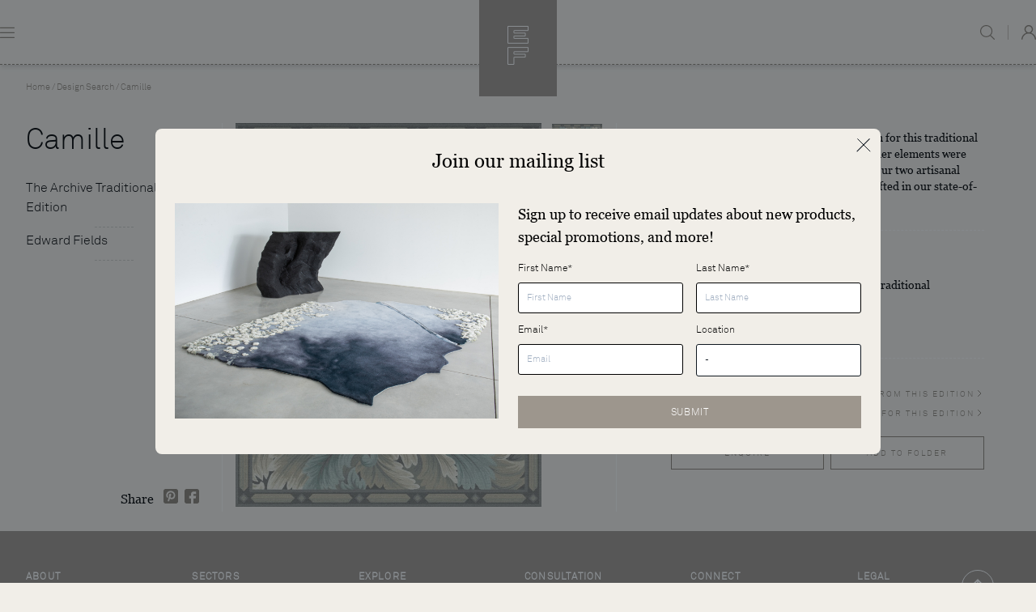

--- FILE ---
content_type: text/html; charset=UTF-8
request_url: https://www.edwardfields.com/designs/camille
body_size: 37272
content:
<!DOCTYPE html><html lang="en" translate="no"><head><meta charset="utf-8"><meta name="viewport" content="width=device-width,minimum-scale=1"><link type="image/png" href="https://taiping-development.sgp1.digitaloceanspaces.com/images/_192x192_crop_center-center_100_none/EF-Favicon_2021-11-02-060335_fwra.png" rel="icon" sizes="192x192"><link type="image/png" href="https://taiping-development.sgp1.digitaloceanspaces.com/images/_48x48_crop_center-center_100_none/EF-Favicon_2021-11-02-060335_fwra.png" rel="icon" sizes="48x48"><link type="image/png" href="https://taiping-development.sgp1.digitaloceanspaces.com/images/_32x32_crop_center-center_100_none/EF-Favicon_2021-11-02-060335_fwra.png" rel="icon" sizes="32x32"><link type="image/png" href="https://taiping-development.sgp1.digitaloceanspaces.com/images/_16x16_crop_center-center_100_none/EF-Favicon_2021-11-02-060335_fwra.png" rel="icon" sizes="16x16"><link href="https://taiping-development.sgp1.digitaloceanspaces.com/images/_180x180_crop_center-center_100_none/EF-Favicon_2021-11-02-060335_fwra.png" rel="apple-touch-icon" sizes="180x180"><link rel="dns-prefetch" href="https://www.taipingcarpets.com"><link rel="preconnect" href="https://www.taipingcarpets.com" crossorigin><link rel="stylesheet" href="https://cdnjs.cloudflare.com/ajax/libs/slick-carousel/1.8.1/slick.min.css"><link rel="stylesheet" href="https://cdnjs.cloudflare.com/ajax/libs/slick-carousel/1.8.1/slick-theme.min.css"><link rel="stylesheet" href="https://cdnjs.cloudflare.com/ajax/libs/slick-carousel/1.8.1/slick-theme.min.css"><link href="/assets/dist/ef.css?v=17110" rel="stylesheet"><link href="https://www.edwardfields.com/dist/css/styles.f440ec497a94e2d40e28.css" rel="stylesheet" media="print" onload="this.media=&#039;all&#039;"><noscript><link href="https://www.edwardfields.com/dist/css/styles.f440ec497a94e2d40e28.css" rel="stylesheet"></noscript><link href="/assets/dist/lib.css?v=90089" rel="stylesheet"><meta name="google" content="notranslate" /><style type="text/css">
                [v-cloak] {
                    opacity: 0;
                }

                .page_password_main {
                  background: #f1ede6;
                  min-height: 80vh;
                  display: flex;
                  align-items: center;
                  justify-content: center;
                  font-family: 'Helvetica Neue', sans-serif;
                  padding: 20px;

                }

                .page_password_inner {
                  text-align: center;
                  max-width: 700px;
                  width: 100%;
                  z-index:9999;
                }

                .logo {
                  max-width: 400px;
                  margin: auto;
                  margin-bottom: 5rem;
                  width: 100%;
                }

                .page-title {
                  font-size: 36px;
                  color: #111;
                  margin-bottom: 10px;
                  font-weight:500;
                }

                .page-desc {
                  font-size: 12px;
                  color: #111;
                  margin-bottom: 30px;
                }

                .password-input-wrap {
                  display: flex;
                  flex-direction: column;
                  align-items: center;
                  gap: 20px;
                }

                .input-group {
                  display: flex;
                  align-items: center;
                  background: #fff;
                  border-radius: 999px;
                  padding: 10px 15px;
                  width: 100%;
                  max-width: 400px;
                  box-shadow: 0 2px 6px rgba(0, 0, 0, 0.1);
                  height:50px;
                }

                .lock-icon {
                  font-size: 18px;
                  margin-right: 10px;
                  color: #9a8f83;
                }

                input[type="password"] {
                  background: transparent;
                  color: #9F8F80;
                  width:100%;
                }

                input[type="password"]:focus-visible {
                outline:none;
                }

                .input-group input[type="password"]::placeholder {  
                   font-size: 12px;  
                   color: #9F8F80; }
                   
                .input-group input[type="password"]:not(:placeholder-shown) {
                    font-size: 30px;
                    padding: 0;
                }

                @supports (-webkit-touch-callout: none) or (selector(:nth-child(1 of x))) {
                    .input-group input[type="password"]:not(:placeholder-shown) {
                        line-height: 1.1;
                    }
                }


                .input-group input[type="password"]:not(:placeholder-shown) {
                    font-size: 45px;
                    line-height: 1.2;
                    caret-color: transparent; /* Hide default cursor */
                    position: relative;
                }

                /* Custom cursor using pseudo-element */
                .input-group input[type="password"]:focus:not(:placeholder-shown)::after {
                    content: '|';
                    position: absolute;
                    font-size: 20px; /* Small cursor size */
                    color: #000;
                    animation: blink 1s infinite;
                }

                @keyframes blink {
                    0%, 50% { opacity: 1; }
                    51%, 100% { opacity: 0; }
                }

                .submit-btn {
                  background: transparant;
                  color: #9F8F80;
                  border-width: 1px;
                  border-style: solid;
                  border-color: #9F8F80;
                  cursor: pointer;
                  font-weight: bold;
                  transition: background 0.3s ease;
                  padding: 10px 40px;
                  font-size: 10px;
                }

                .submit-btn:hover {
                  background: #9F8F80;
                  color: #fff;
                }

                .password-error{
                  font-size: 12px;
                    color: red;
                }
                .social-icons{
                  display: flex;
                  gap:2px;
                    align-items: center;
                    justify-content: center;
                    padding: 20px;
                    padding-top:3rem;
                }

                .icon{
                  margin-inline: 7px;
                }

                @media(max-width:768px){
                    .social-icons{
                    display: flex;
                    justify-content: center;
                    padding-top: 1rem;
                   }

                   .logo{
                   margin-bottom:4rem;
                   }
                }

                .social_svg{
                  border-radius:1px
                }

                @supports (-moz-appearance: none) {
                   .input-group input[type="password"]:not(:placeholder-shown) {
                   font-size:33px;
                   }
                }

                .video-wrapper {
                  position: relative;
                  width: 100%;
                  padding-top: 56.25%; /* 16:9 aspect ratio */
                  overflow: hidden;
                 }

                 .relative.w-full {
                    overflow: hidden;
                }

                .video-wrapper iframe {
                  position: absolute;
                  top: 0;
                  left: 0;
                  width: 100%;
                  height: 100%;
                  pointer-events: none; /* So it doesn't block buttons */
                  z-index: 0;
                }

                svg#Layer_1 {
                    margin-top: 2px;
                }

                /* Controls wrapper */
                .controls-container {
                  position: absolute;
                  bottom: 5px;
                  left: 0;
                  width: 100%;
                  padding: 0 12px;
                  display: flex;
                  justify-content: space-between;
                  z-index: 10;
                  pointer-events: none; /* Transparent to clicks (children override it) */
                }

                /* Left and Right sections */
                .controls-left,
                .controls-right {
                  display: flex;
                  pointer-events: auto; /* Enable interaction */
                }

                /* All control buttons */
                .controls-container button,
                .controls button {
                  /* background: rgba(0, 0, 0, 0.7); */
                  color: white;
                  padding: 8px 5px;
                  border: none;
                  border-radius: 6px;
                  cursor: pointer;
                  z-index: 10;
                }

                /* Default hide mobile */
                .mobile-only {
                  display: none;
                }

                /* Show desktop iframe on large screens */
                @media (min-width: 1026px) {
                  .desktop-only {
                    display: block;
                  }
                  .mobile-only {
                    display: none;
                  }
                }

                @media (max-width: 1026px) {
                    .video-wrapper {
                        padding-top: 100vh;
                    }
                    .desktop-only {
                    display: none;
                  }
                  .mobile-only {
                    display: block;
                  }
                  .img-wrapper img {
                        object-fit: contain;
                        max-height: 412px;
                    }
                }


                @supports (-webkit-touch-callout: none) or (selector(:nth-child(1 of x))) {
                   .readMore:after {
                   -webkit-mask-size: auto;
                   width:12px !important;
                   height: 8px;
                    line-height: 0;
                    display:inline-block;
                   }
                }



                /* Show mobile iframe on small screens */
                @media (max-width: 768px) {
                  
                }

                /* slider css taiping */
                .taiping-video-wrp {
                    position:absolute;
                }
                /* slider end-css taiping */

            </style><!-- Global site tag (gtag.js) - Google Analytics --><script async src="https://www.googletagmanager.com/gtag/js?id=UA-207140950-3"></script><script>
  window.dataLayer = window.dataLayer || [];
  function gtag(){dataLayer.push(arguments);}
  gtag('js', new Date());

  gtag('config', 'UA-207140950-3');
</script><!-- Google Tag Manager --><script>(function(w,d,s,l,i){w[l]=w[l]||[];w[l].push({'gtm.start':
new Date().getTime(),event:'gtm.js'});var f=d.getElementsByTagName(s)[0],
j=d.createElement(s),dl=l!='dataLayer'?'&l='+l:'';j.async=true;j.src=
'https://www.googletagmanager.com/gtm.js?id='+i+dl;f.parentNode.insertBefore(j,f);
})(window,document,'script','dataLayer','GTM-53ZFWTK');</script><!-- End Google Tag Manager --><!-- Meta Pixel Code --><script>
!function(f,b,e,v,n,t,s)
{if(f.fbq)return;n=f.fbq=function(){n.callMethod?
n.callMethod.apply(n,arguments):n.queue.push(arguments)};
if(!f._fbq)f._fbq=n;n.push=n;n.loaded=!0;n.version='2.0';
n.queue=[];t=b.createElement(e);t.async=!0;
t.src=v;s=b.getElementsByTagName(e)[0];
s.parentNode.insertBefore(t,s)}(window, document,'script',
'https://connect.facebook.net/en_US/fbevents.js');
fbq('init', '1012281040094904');
fbq('track', 'PageView');
</script><noscript><img height="1" width="1" style="display:none"
src="https://www.facebook.com/tr?id=1012281040094904&ev=PageView&noscript=1"
/></noscript><!-- End Meta Pixel Code --><!-- Pinterest Tag --><script>
!function(e){if(!window.pintrk){window.pintrk = function () {
window.pintrk.queue.push(Array.prototype.slice.call(arguments))};var
  n=window.pintrk;n.queue=[],n.version="3.0";var
  t=document.createElement("script");t.async=!0,t.src=e;var
  r=document.getElementsByTagName("script")[0];
  r.parentNode.insertBefore(t,r)}}("https://s.pinimg.com/ct/core.js");
pintrk('load', '2614133099000', {em: '<user_email_address>'});
pintrk('page');
</script><noscript><img height="1" width="1" style="display:none;" alt=""
  src="https://ct.pinterest.com/v3/?event=init&tid=2614133099000&pd[em]=<hashed_email_address>&noscript=1" /></noscript><!-- end Pinterest Tag --><meta name="description" content="Edward Fields vast archives were the inspiration for this traditional compilation new creations. The motifs and border elements were restyled to today&#039;s environment and crafted in our two artisanal techniques, hand-knotted in Nepal and hand-tufted in our state-of-the-art factory in Xiamen, China."><meta content="Edward Fields vast archives were the inspiration for this traditional compilation new creations. The motifs and border elements were restyled to today&#039;s environment and crafted in our two artisanal techniques, hand-knotted in Nepal and hand-tufted in our state-of-the-art factory in Xiamen, China." property="og:description"><meta content="Edward Fields vast archives were the inspiration for this traditional compilation new creations. The motifs and border elements were restyled to today&#039;s environment and crafted in our two artisanal techniques, hand-knotted in Nepal and hand-tufted in our state-of-the-art factory in Xiamen, China." property="og:image:alt"><script src="https://challenges.cloudflare.com/turnstile/v0/api.js" async defer></script><style>    .grecaptcha-badge { visibility: hidden; }
</style>
<style>        
        .page-design .btn-variant.active{
        border-width:2px;
        outline: none;

        }

        .page-design .btn-variant{
        padding: 6px 6px;
        }

    </style></head><body class="bg-primary-50 ef"><div id="page-container"><nav v-cloak class="fixed ff-akkurat z-10 top-0 w-full h-20 bg-primary-50 shadow-md border-b border-dashed border-darktaupe" :class="(typeof showSearch === 'undefined'? false : showSearch) ? 'bg-primary-500 border-white border-opacity-50' : ''"><div class="container mx-auto h-full p-6 lg:px-0 flex items-center justify-between" :class="(typeof showSearch === 'undefined'? false : showSearch) ? 'show-search' : ''"><div class="flex items-center space-x-6"><a
            
            aria-label=""
            class="inline-flex items-center cursor-pointer text-primary-600"
            @click="toggleMenu()"            ><svg width="18" height="14" viewBox="0 0 18 14" fill="none" class="stroke-current" xmlns="http://www.w3.org/2000/svg"><line x1="0.6" y1="13.4" x2="17.4" y2="13.4" stroke-width="1.2" stroke-linecap="round"/><line x1="0.6" y1="7.4" x2="17.4" y2="7.4" stroke-width="1.2" stroke-linecap="round"/><line x1="0.6" y1="1.4" x2="17.4" y2="1.4" stroke-width="1.2" stroke-linecap="round"/></svg></a></div><div class="flex-shrink ml-auto mr-auto"><div style="" class="nav-logo absolute top-0 left-0 right-0 mx-auto w-24 bg-primary-500 p-8 flex items-center justify-center"><a href="https://www.edwardfields.com/"><span class="inline-block h-12 w-8"><svg xmlns="http://www.w3.org/2000/svg" width="26" height="48" viewBox="0 0 26 48" fill="none" style="margin: 0 auto;"><path d="M8.45477 15.4333H25.4364V21.3667H0.5V0.5H25.5V5.7H8.45477H7.95477V6.2V8.33333V8.83333H8.45477H22.0672V12.4333H8.45477H7.95477V12.9333V14.9333V15.4333H8.45477Z" stroke="white"></path><path d="M8.45477 34.9667H22.0672V38.5667H8.45477H7.95477V39.0667V47.5H0.5V26.6333H25.5V31.8333H8.45477H7.95477V32.3333V34.4667V34.9667H8.45477Z" stroke="white"></path></svg></span></a></div></div><div class="flex items-stretch space-x-4"><a
            
            aria-label=""
            class="inline-flex items-center cursor-pointer text-primary-600 toggle_search"
                        @click="toggleSearch()"><svg width="18" height="18" viewBox="0 0 18 18" class="fill-current" xmlns="http://www.w3.org/2000/svg"><path d="M17.8295 17.0207L13.1822 12.4477C14.3991 11.1255 15.1469 9.37682 15.1469 7.45261C15.1463 3.33639 11.7559 0 7.57327 0C3.39066 0 0.000244141 3.33639 0.000244141 7.45261C0.000244141 11.5688 3.39066 14.9052 7.57327 14.9052C9.38045 14.9052 11.038 14.2802 12.3399 13.241L17.0052 17.832C17.2326 18.056 17.6016 18.056 17.8289 17.832C18.0568 17.6081 18.0568 17.2447 17.8295 17.0207ZM7.57327 13.7586C4.03433 13.7586 1.16546 10.9353 1.16546 7.45261C1.16546 3.96991 4.03433 1.14663 7.57327 1.14663C11.1122 1.14663 13.9811 3.96991 13.9811 7.45261C13.9811 10.9353 11.1122 13.7586 7.57327 13.7586Z" /></svg></a><div class="w-px bg-primary-600 opacity-50"></div><div class="hover-dropdown  flex"><a
            href=/account/my-account
            aria-label=""
            class="inline-flex items-center cursor-pointer text-primary-600"
                        ><svg width="18" height="18" viewBox="0 0 18 18" fill="none" xmlns="http://www.w3.org/2000/svg" class="fill-current"><g clip-path="url(#clip0)"><path d="M15.3864 11.6367C14.4023 10.6558 13.2312 9.93158 11.9543 9.49213C13.337 8.54291 14.24 6.94681 14.2224 5.14681C14.1906 2.27806 11.8062 -0.0352185 8.93138 -6.22901e-05C6.08482 0.035094 3.77794 2.35541 3.77794 5.20306C3.77794 6.97845 4.67741 8.55345 6.04602 9.49213C4.76912 9.93158 3.59805 10.6558 2.61392 11.6367C1.09364 13.1554 0.180057 15.1206 0.00368992 17.237C-0.0315835 17.6484 0.289404 17.9999 0.702103 17.9999H0.70563C1.07247 17.9999 1.37582 17.7187 1.40757 17.3531C1.73914 13.4683 5.01956 10.4062 9.00193 10.4062C12.9843 10.4062 16.2612 13.4683 16.5928 17.3531C16.6245 17.7187 16.9279 17.9999 17.2947 17.9999H17.2982C17.7109 17.9999 18.0319 17.6484 18.0002 17.237C17.8203 15.1206 16.9102 13.1554 15.3864 11.6367ZM9.12891 8.99642C6.92785 9.06674 5.12186 7.27025 5.19593 5.0765C5.25942 3.08666 6.87847 1.47298 8.87494 1.4097C11.076 1.33939 12.882 3.13588 12.8079 5.32963C12.7444 7.31947 11.1219 8.93314 9.12891 8.99642Z" /></g><defs><clipPath id="clip0"><rect width="18" height="18" /></clipPath></defs></svg></a><div class="dropdown-holder  pt-4 mt-4" ><div class="flex flex-col  p-3 gap-2  dropdown-content pb-2 border-opacity-50 text-darktaupe text-xs capitalize tracking-wider	"><div class="border-b border-current border-dashed py-2 pb-4"><a href="/login">Login</a></div><div class=" py-2"><a href="/register-trade-account">Register</a></div></div></div></div></div></div><div :class="
        [
            'fixed top-0 left-0 bottom-0 min-h-screen transform min-w-sm max-w-sm flex flex-col bg-primary-500',
            'transition-transform ease-in-out duration-300',
            menuOpen ? 'translate-x-0' : '-translate-x-full',
        ]"><span class="flex-shrink self-end p-8 cursor-pointer" @click="toggleMenu()"><img src="/assets/img/close_icon.svg" alt="close"></span><nav role="main" class="px-8 w-full"><ul class="w-full"><li class="text-xs text-white font-light tracking-wide border-b border-dashed border-white border-opacity-50 py-4"><a
                                    class="menu-link inline-flex w-full uppercase tracking-widest font-light mobile-dropdown-visible"
                >About</a><div class="submenu-container"><div class="submenu"><a href="https://www.edwardfields.com/about" class="inline-flex pt-3 ml-4 w-full uppercase tracking-widest font-light">About</a><a href="https://www.edwardfields.com/about/heritage" class="inline-flex pt-3 ml-4 w-full uppercase tracking-widest font-light">Heritage</a><a href="https://www.edwardfields.com/about/craftmanship" class="inline-flex pt-3 ml-4 w-full uppercase tracking-widest font-light">Craftsmanship</a><a href="https://www.edwardfields.com/about/responsibility" class="inline-flex pt-3 ml-4 w-full uppercase tracking-widest font-light">Responsibility</a></div></div></li><li class="text-xs text-white font-light tracking-wide border-b border-dashed border-white border-opacity-50 py-4"><a
                                    class="menu-link inline-flex w-full uppercase tracking-widest font-light mobile-dropdown-visible"
                >Library</a><div class="submenu-container"><div class="submenu"><a href="https://www.edwardfields.com/editions" class="inline-flex pt-3 ml-4 w-full uppercase tracking-widest font-light">Editions</a><a href="https://www.edwardfields.com/collaborators" class="inline-flex pt-3 ml-4 w-full uppercase tracking-widest font-light">Collaborators</a><a href="https://www.edwardfields.com/design-search" class="inline-flex pt-3 ml-4 w-full uppercase tracking-widest font-light">Design Search</a></div></div></li><li class="text-xs text-white font-light tracking-wide border-b border-dashed border-white border-opacity-50 py-4"><a
                                    class="menu-link inline-flex w-full uppercase tracking-widest font-light mobile-dropdown-visible"
                >Sectors</a><div class="submenu-container"><div class="submenu"><a href="https://www.edwardfields.com/sector/residential" class="inline-flex pt-3 ml-4 w-full uppercase tracking-widest font-light">Residential</a><a href="https://www.edwardfields.com/sector/boutique-stores" class="inline-flex pt-3 ml-4 w-full uppercase tracking-widest font-light">Boutique Store</a><a href="https://www.edwardfields.com/sector/yacht" class="inline-flex pt-3 ml-4 w-full uppercase tracking-widest font-light">Yacht</a><a href="https://www.edwardfields.com/sector/aviation" class="inline-flex pt-3 ml-4 w-full uppercase tracking-widest font-light">Aviation</a><a href="https://www.edwardfields.com/sector/hospitality" class="inline-flex pt-3 ml-4 w-full uppercase tracking-widest font-light">Hospitality</a></div></div></li><li class="text-xs text-white font-light tracking-wide border-b border-dashed border-white border-opacity-50 py-4"><a
                                    class="menu-link inline-flex w-full uppercase tracking-widest font-light mobile-dropdown-visible"
                >Projects</a><div class="submenu-container"><div class="submenu"><a href="https://www.edwardfields.com/projects" class="inline-flex pt-3 ml-4 w-full uppercase tracking-widest font-light">Projects</a><a href="https://www.edwardfields.com/projects/residential" class="inline-flex pt-3 ml-4 w-full uppercase tracking-widest font-light">Residential</a><a href="https://www.edwardfields.com/projects/boutique-stores" class="inline-flex pt-3 ml-4 w-full uppercase tracking-widest font-light">Boutique Store</a><a href="https://www.edwardfields.com/projects/yacht" class="inline-flex pt-3 ml-4 w-full uppercase tracking-widest font-light">Yacht</a><a href="https://www.edwardfields.com/projects/aviation" class="inline-flex pt-3 ml-4 w-full uppercase tracking-widest font-light">Aviation</a><a href="https://www.edwardfields.com/projects/hospitality" class="inline-flex pt-3 ml-4 w-full uppercase tracking-widest font-light">Hospitality</a><a href="https://www.edwardfields.com/projects/other" class="inline-flex pt-3 ml-4 w-full uppercase tracking-widest font-light">Other</a><a href="https://www.edwardfields.com/projects/all" class="inline-flex pt-3 ml-4 w-full uppercase tracking-widest font-light">All</a></div></div></li><li class="text-xs text-white font-light tracking-wide border-b border-dashed border-white border-opacity-50 py-4"><a
                                    class="menu-link inline-flex w-full uppercase tracking-widest font-light mobile-dropdown-visible"
                >Shop</a><div class="submenu-container"><div class="submenu"><a href="https://taipingshop-uk.com/" class="inline-flex pt-3 ml-4 w-full  tracking-widest font-light" target="_blank">UK e-SHOP</a><a href="https://taipingshop-fr.com/" class="inline-flex pt-3 ml-4 w-full  tracking-widest font-light" target="_blank">FRANCE e-SHOP</a><a href="https://taipingshop-hk.com/" class="inline-flex pt-3 ml-4 w-full  tracking-widest font-light" target="_blank">HONG KONG e-SHOP</a><a href="https://www.edwardfields.com/contact-us" class="inline-flex pt-3 ml-4 w-full  tracking-widest font-light" target="_blank">FIND A SHOWROOM OR DISTRIBUTOR</a></div></div></li></ul></nav><div class="border-t border-dashed border-white border-opacity-50 flex items-center justify-center p-8 mt-auto"><a href="https://www.edwardfields.com/"><span class="inline-block w-full px-6"><?xml version="1.0" encoding="UTF-8" standalone="no"?><svg class="w-full max-w-xs m-auto"
                 id="svg2"

                 viewBox="0 0 780.54669 244.32001"><g
                        id="g10"
                        transform="matrix(1.3333333,0,0,-1.3333333,0,244.32)"><g
                            id="g12"
                            transform="scale(0.1)"><path
                                d="m 69.5156,1749.65 c -21.7773,0 -79.03904,-16.39 -68.15232,-43.6 10.88672,-27.25 89.94922,-2.78 89.94922,-27.25 0,-24.46 -5.6797,-445.6 5.168,-551.83 C 107.387,1020.7 94.0078,684.539 83.0508,638.25 72.2109,591.961 9.55469,482.641 14.9648,472.172 c 5.504,-10.5 84.4532,16.258 152.6912,13.617 68.043,-2.828 239.59,5.473 261.344,8.16 21.797,2.699 46.309,2.699 43.574,92.621 -2.633,89.93 -2.633,198.852 -24.519,190.59 -21.77,-8.18 -16.254,-149.769 -62.606,-193.359 -46.308,-43.563 -62.562,-57.16 -98.031,-57.16 -35.379,0 -136.238,2.82 -136.238,2.82 0,0 32.687,81.578 32.687,122.391 0,40.949 -8.168,291.507 -8.168,291.507 0,0 24.574,18.996 40.856,18.996 16.316,0 40.808,-10.82 32.703,-48.941 -8.195,-38.164 -27.164,-130.824 16.344,-122.516 43.546,8.082 22.48,64 35.332,106.129 22.39,72.352 62.742,147.133 73.652,187.943 10.863,40.81 21.727,106.26 -2.738,103.62 -24.539,-2.88 -32.707,-24.61 -35.379,-49.08 -2.739,-24.51 -27.321,-100.83 -51.813,-117.13 -24.511,-16.39 -103.547,-21.86 -103.547,-21.86 0,0 5.473,348.71 8.192,422.29 2.824,73.49 -10.867,275.12 -10.867,275.12 0,0 144.453,51.72 207.015,16.3 62.606,-35.43 65.348,-108.92 59.918,-157.99 -5.48,-49.07 -5.48,-87.19 19.059,-87.19 24.535,0 27.426,153.53 30.383,190.45 7.089,88.7 32.687,121.29 -24.493,121.29 -57.195,0 -379.0035,-31.14 -400.8004,-31.14"
                                style="fill:#ffffff;fill-opacity:1;fill-rule:nonzero;stroke:none"
                                id="path14" /><path
                                d="m 592.422,1476.34 c -3.953,-28 -3.953,-282.05 -7.973,-330.02 -4.019,-48.06 -4.019,-292.086 0,-348.039 4.02,-55.972 -14,-204.062 29.989,-214.043 44.039,-10 97.988,106.043 142.003,238.102 44.012,132.023 54.036,371.95 46,451.97 -7.972,80.04 -162.011,277.99 -178.023,294.03 -16.027,15.99 -24.023,-6.09 -24.023,-6.09 0,0 -3.954,-57.95 -7.973,-85.91 z M 526.5,906.168 c 1.922,48.195 19.941,394.072 15.902,450.082 -3.957,56.09 10.004,278.04 10.004,293.98 0,16.03 18.043,14.09 64.086,-12.02 45.981,-26.01 125.926,-119.87 170,-195.97 43.953,-76.01 117.934,-230.03 53.953,-565.877 C 776.469,540.238 614.438,488.172 576.453,486.219 c -38.008,-1.938 -41.937,11.972 -41.937,11.972 0,0 -10.09,360.145 -8.016,407.977"
                                style="fill:#ffffff;fill-opacity:1;fill-rule:nonzero;stroke:none"
                                id="path16" /><path
                                d="m 880.465,1674.34 c 0,0 4.015,23.9 -40.02,25.84 -44.011,2.12 -107.922,6.1 -116.05,20.14 -7.993,13.96 -13.957,48.01 22.105,45.98 35.93,-1.94 115.965,-1.94 157.926,11.97 42.066,14.05 63.976,14.05 78,20.1 14,5.92 65.984,33.92 88.074,29.99 21.95,-4.2 57.99,-26.06 17.91,-58.09 -40,-32.02 -115.969,-34 -120.008,-57.98 -4.023,-23.99 -7.886,-63.96 -5.964,-100.09 1.941,-35.91 17.976,-225.92 21.996,-279.94 4.043,-53.97 28.026,-348.041 29.966,-367.916 2.05,-20.012 30.06,-296.055 38.01,-296.055 8.08,0 68.04,143.93 80.1,199.988 11.99,56.008 63.91,217.923 99.88,237.983 36.11,20 50.09,7.95 56.08,-14.01 5.96,-21.99 -22.04,-59.93 -22.04,-75.96 0,-15.99 -11.95,-179.946 4.06,-243.989 15.99,-64.039 19.96,-86.082 35.97,-88.031 15.95,-1.981 31.96,136.039 40,174.066 8.01,37.988 18,91.965 21.95,147.924 4.02,56 42.02,223.97 51.99,262.05 10,37.94 39.99,157.94 46,181.97 6.07,24.03 23.43,168.85 -0.6,202.91 -23.98,34.01 -71.38,69.12 -107.37,79.1 -36.02,9.99 -103.95,27.96 -129.92,40.02 -26.08,12.01 -50.09,47.96 -14.03,56.05 35.93,7.86 58,3.93 93.95,-8.09 36.06,-12.01 121.97,-35.95 156.02,-37.93 34.04,-2.13 141.96,-2.13 148.03,-42.05 5.96,-40.11 -48.03,-98.01 -60.02,-145.98 -12.04,-48.1 -65.99,-238.06 -69.98,-270 -3.96,-31.97 -32.07,-202.07 -42.06,-234.09 -10.02,-32.02 -39.99,-185.907 -41.98,-209.931 -2.03,-23.984 -31.91,-141.91 -37.94,-182.098 -6.03,-39.882 -8.1,-210.019 -46,-206.05 -38.09,4.121 -44.06,4.121 -58.04,42.14 -13.97,38.028 -50.06,373.969 -55.98,378.032 -6,3.972 -46.04,-124.024 -64.02,-192.083 -18,-68.019 -32.04,-115.992 -35.97,-131.929 -4.03,-15.992 -10.03,-62.012 -44.02,-58.039 -34.05,4.019 -48.05,34 -48.05,53.976 0,20 -9.963,67.973 -13.982,112.094 -3.93,43.898 -36.02,255.957 -38.008,309.928 -2.051,54.06 -27.977,371.98 -33.985,431.96 -5.941,60.03 -20.054,150.13 -26.039,178.08 -6.008,27.97 -15.941,58.04 -15.941,58.04"
                                style="fill:#ffffff;fill-opacity:1;fill-rule:nonzero;stroke:none"
                                id="path18" /><path
                                d="m 1790.39,846.363 c 0,0 -83.9,557.937 -97.94,559.887 -14.03,2.03 -55.99,-140.02 -62.06,-172 -5.98,-31.97 -35.97,-163.99 -39.93,-187.89 -4.04,-24.02 -32.04,-146.11 -36.02,-162.094 -4.03,-15.989 -6,-30.032 0,-30.032 5.99,0 55.92,4.102 102.08,0 46,-3.886 124.88,-31.714 130.87,-27.785 5.92,4.063 3,19.914 3,19.914 z m -283.49,7.696 c 0,0 75.55,292.261 87.52,358.151 11.99,66.08 32.04,184.09 46.06,216.03 13.96,32.02 28.03,62.01 31.89,85.99 4.02,23.99 2.03,136 6.05,168.02 4.05,32.02 24.1,76.01 52.08,64.09 27.96,-12.06 33.92,-54.15 15.95,-122.04 -17.98,-68.06 -15.95,-138.02 -11.93,-160.07 3.97,-21.99 95.95,-591.976 103.86,-658 8.06,-66 32.09,-269.96 48.03,-283.878 16.01,-14.133 30.02,-24.161 50.09,-28.172 19.92,-3.891 71.95,-41.879 33.99,-45.848 -38.01,-4.07 -110.01,7.949 -130.01,3.969 -20.03,-3.969 -71.97,-6.039 -90.08,-9.981 -17.91,-3.968 -37.92,-12.101 -46.01,3.942 -7.96,16.07 12.04,41.91 32.05,47.918 19.99,6.09 84.01,14.039 86.06,30.121 1.97,15.937 -4.08,85.937 -6.07,115.937 -1.94,29.981 -7.97,64 -15.99,72.082 -7.99,7.91 -122.02,53.891 -161.99,59.981 -39.97,6.008 -95.93,15.988 -102,9.937 -5.94,-5.957 -20.05,-130.027 -34.01,-162.008 -13.98,-31.929 -29.97,-83.96 -22.02,-91.91 8.04,-8 34.03,-8 56.03,-10.07 21.97,-1.949 54.01,-5.969 47.98,-27.961 -6,-22 -89.96,-16.078 -131.93,-24.07 -42.07,-7.91 -100.1,-36 -112.07,-45.981 -11.97,-9.976 -27.96,-26.008 -46,-21.949 -18.02,3.973 -25.93,23.981 -11.95,37.992 13.98,13.938 99.98,51.891 119.96,63.989 20.01,12.011 54,131.921 63.96,169.949 10,38.043 18.04,110.031 16.08,115.953 -2.06,6.09 -49.94,20.058 -70.06,22.09 -19.96,1.976 -41.94,-3.942 -41.94,-3.942 l 8,22.399 c 0,0 27.5,12.359 51.32,15.984 30.7,4.637 77.1,11.356 77.1,11.356"
                                style="fill:#ffffff;fill-opacity:1;fill-rule:nonzero;stroke:none"
                                id="path20" /><path
                                d="m 2042.37,1633.84 c -4.48,-23.14 -6.78,-266.24 -11.46,-301 -4.73,-34.76 -9.28,-252.2 -4.73,-261.48 4.73,-9.27 21,0 55.61,11.49 34.65,11.61 94.92,94.96 127.34,148.22 32.37,53.23 69.41,201.37 44.01,300.79 -25.51,99.6 -99.56,139 -132,145.98 -32.4,6.93 -73.96,-9.24 -73.96,-9.24 0,0 0,-11.66 -4.81,-34.76 z m -76.3,-1115.641 c 4.64,20.762 -9.28,441.992 -4.6,509.171 4.6,67.09 27.74,402.72 27.74,469.77 0,67.18 -9.21,129.72 -18.5,148.28 -9.24,18.46 -43.97,55.51 -57.86,64.74 -13.94,9.28 -7.01,37.06 23.12,30.13 30.1,-6.94 69.47,-13.87 94.94,-16.21 25.44,-2.3 138.84,11.62 187.47,-16.17 48.63,-27.87 108.83,-118.02 120.38,-203.78 11.55,-85.61 0,-187.5 -34.72,-259.14 -34.76,-71.82 -97.21,-157.42 -97.21,-157.42 0,0 27.72,-312.488 53.24,-414.379 25.44,-101.859 64.27,-323.5 130.83,-323.5 35.95,0 64.84,21.778 74.47,12.149 38.56,-38.508 -57.16,-91.328 -119.7,-54.36 -62.5,37.059 -90.28,143.54 -106.49,199.149 -16.14,55.48 -64.73,358.738 -69.43,407.312 -4.59,48.59 -4.59,127.389 -4.59,127.389 0,0 -37.02,-9.32 -71.82,-13.96 -34.65,-4.64 -64.71,2.3 -67.16,-6.98 -2.19,-9.23 0,-393.449 2.45,-425.769 2.28,-32.512 -4.64,-83.402 27.72,-95.012 32.39,-11.539 81.03,-23.058 87.96,-39.359 6.95,-16.25 -2.39,-27.781 -23.17,-30.078 -20.87,-2.25 -94.71,18.957 -122.63,18.508 -28.02,-0.348 -78.69,-4.551 -92.67,2.34 -13.88,6.851 -18.46,34.769 9.3,34.769 27.77,0 46.33,11.481 50.93,32.41"
                                style="fill:#ffffff;fill-opacity:1;fill-rule:nonzero;stroke:none"
                                id="path22" /><path
                                d="m 2454.28,1214.73 c -1.81,-112.27 32.55,-628.55 34.36,-644.8 1.86,-16.258 29.06,10.949 72.48,63.461 43.46,52.48 106.84,253.57 121.33,347.691 14.49,94.168 38.08,335.098 -30.82,499.898 -68.86,164.79 -133.93,166.69 -157.6,173.88 -23.5,7.25 -19.87,-12.67 -19.87,-12.67 0,0 -18.11,-315.18 -19.88,-427.46 z m -48.98,-132.15 c -1.86,59.72 12.72,539.65 5.48,566.81 -7.34,27.3 -41.65,41.79 -45.37,52.69 -3.53,10.73 0,27.03 11,27.03 10.82,0 56.09,-10.86 72.39,-16.3 16.3,-5.47 47.04,-1.76 94.21,-14.44 47.09,-12.67 150.27,-101.45 173.85,-159.4 23.58,-57.99 72.48,-251.76 59.76,-469.07 C 2763.95,852.469 2646.24,658.801 2611.78,613.422 2577.42,568.109 2466.96,484.77 2452.47,484.77 c -14.57,0 -14.57,18.109 -14.57,18.109 0,0 -30.79,519.851 -32.6,579.701"
                                style="fill:#ffffff;fill-opacity:1;fill-rule:nonzero;stroke:none"
                                id="path24" /><path
                                d="m 3341.62,1654.86 c 0,0 -28.94,-340.53 -32.6,-447.42 -3.66,-106.75 -7.16,-191.99 -7.16,-191.99 0,0 56.05,-5.35 74.21,10.86 18.15,16.39 18.15,21.82 19.87,43.59 1.82,21.69 7.25,59.68 10.92,81.45 3.57,21.73 12.68,50.79 32.46,39.88 20.05,-10.86 21.99,-66.03 11.13,-125.88 0,0 -7.42,-57.06 -14.63,-80.647 -7.24,-23.539 -23.49,-61.562 -27.2,-86.922 -3.58,-25.304 5.48,-67.09 -12.68,-79.722 -18.15,-12.668 -35.54,0.429 -37.36,16.742 -1.72,16.387 1.58,60.859 10.68,88.027 9.06,27.246 12.15,56.488 6.81,56.488 -5.39,0 -37.5,-0.308 -50.89,-4.992 -16.74,-5.918 -19.82,-20.363 -19.82,-20.363 0,0 -7.16,-96.016 -5.31,-157.672 1.81,-61.449 -12.45,-171.07 16.44,-218.059 29.1,-47.171 70.4,-53.582 110.33,-60.781 39.75,-7.289 59.67,-14.48 61.44,-39.847 1.9,-25.391 -34.28,-23.532 -63.26,-20.032 -29.06,3.75 -121.41,27.2 -154.01,27.2 -32.59,0 -162.98,-1.809 -173.89,0 -10.9,1.859 -18.11,34.492 0,38.16 18.06,3.531 86.65,3.531 99.33,32.468 12.6,29.063 31.81,132.321 31.81,193.801 0,0 11.78,268.101 11.78,309.751 0,41.74 24.3,565.13 13.52,574.23 -10.82,9.01 -114.82,18.16 -127.51,19.87 -12.63,1.81 -16.3,47.09 3.62,47.09 20.01,0 163.07,-3.58 230.12,-1.77 67.05,1.77 184.8,10.82 213.73,1.77 28.98,-8.96 50.74,-21.77 52.47,-32.55 1.86,-10.91 -5.39,-242.66 -38.07,-288.02 -32.55,-45.36 -46.96,-45.36 -50.67,-34.41 -3.57,10.82 -5.43,36.18 1.82,48.94 7.24,12.59 16.3,43.37 16.3,76.01 0,32.69 -23.55,125 -76.11,153.97 -52.42,28.97 -137.62,30.78 -137.62,30.78"
                                style="fill:#ffffff;fill-opacity:1;fill-rule:nonzero;stroke:none"
                                id="path26" /><path
                                d="m 3741.03,1592.94 c 0,0 1.46,47.52 -22.3,57.99 -23.86,10.3 -50.58,8.93 -51.95,17.76 -1.59,8.92 -1.59,32.64 11.7,32.64 13.48,0 87.68,-5.87 120.36,-5.87 32.65,0 66.74,1.5 86.17,5.87 19.21,4.46 34.15,11.97 48.99,-2.96 14.88,-14.8 -7.55,-29.68 -20.76,-35.56 -13.47,-5.92 -60.99,-20.8 -74.29,-46.06 -13.38,-25.13 -26.82,-63.87 -29.64,-118.81 -3,-54.86 -10.47,-235.99 -7.46,-329.54 3,-93.55 0,-397.912 4.46,-432.06 4.51,-34.09 8.83,-161.82 14.84,-170.75 5.88,-8.918 75.71,-29.758 92.09,-37.192 16.33,-7.378 26.63,-22.207 10.29,-28.128 -16.3,-6.09 -48.94,-10.469 -83.08,-10.469 -34.14,0 -74.29,16.39 -96.42,17.937 -22.43,1.453 -178.26,13.282 -197.6,11.883 -19.31,-1.551 -17.81,19.289 -13.3,26.629 4.46,7.512 20.71,13.391 43.07,16.379 22.3,2.961 96.46,-4.457 115.76,7.473 19.29,11.789 23.77,28.179 28.22,71.238 4.38,42.98 14.93,222.652 14.93,274.594 0,51.945 -1.59,280.646 1.37,328.166 2.96,47.49 2.96,255.34 4.55,285.02 1.46,29.72 0,63.82 0,63.82"
                                style="fill:#ffffff;fill-opacity:1;fill-rule:nonzero;stroke:none"
                                id="path28" /><path
                                d="m 4030.46,589.359 c 0,0 10.34,56.352 10.34,132.102 0,75.699 -1.37,334.039 -1.37,417.219 0,83.16 -7.55,427.5 -14.88,455.81 -7.48,28.18 -51.95,54.9 -51.95,68.32 0,13.34 23.71,16.3 53.4,17.81 29.73,1.5 80.17,2.95 136.61,10.33 56.4,7.42 170.71,29.73 218.23,19.35 47.58,-10.42 69.84,-17.8 69.84,-46.07 0,-28.18 -17.84,-72.61 -19.35,-90.5 -1.41,-17.84 -8.87,-121.86 -10.43,-136.61 -1.45,-14.89 -8.91,-35.6 -19.29,-40.06 -10.38,-4.55 -23.77,2.91 -31.14,19.3 -7.42,16.3 -3,87.58 -6.01,121.68 -2.91,34.19 -23.76,84.63 -53.35,100.97 -29.78,16.39 -112.85,19.3 -136.57,10.38 -23.81,-8.93 -59.5,-23.68 -65.38,-78.67 -5.95,-54.89 -8.91,-412.79 -5.95,-482.53 2.96,-69.78 4.55,-141.073 4.55,-141.073 0,0 53.35,-8.879 85.99,20.762 32.73,29.769 43.07,74.241 50.57,95.091 7.42,20.71 11.8,59.36 25.14,65.32 13.42,5.88 22.34,-7.41 28.22,-19.29 5.92,-11.93 5.92,-54.95 -2.96,-77.3 -8.92,-22.22 -50.4,-117.27 -54.81,-135.024 -4.59,-17.754 -4.59,-103.926 -7.6,-117.266 -2.91,-13.379 -16.3,-29.762 -23.63,-28.18 -7.43,1.411 -22.35,5.918 -20.8,20.758 1.36,14.844 4.37,127.649 -3.01,130.606 -7.42,2.961 -20.75,10.469 -37.14,8.926 -16.34,-1.543 -39.97,-13.477 -39.97,-13.477 0,0 2.91,-139.434 13.29,-185.461 10.34,-45.973 23.76,-132.102 34.05,-138.062 10.43,-5.969 37.15,-31.27 95.1,-23.77 57.81,7.422 102.42,47.531 117.27,75.75 14.92,28.141 62.45,129.102 68.28,138.07 6.09,8.961 41.74,0 38.65,-14.922 -2.92,-14.808 -20.76,-68.296 -32.56,-100.929 -11.92,-32.598 -29.85,-124.778 -40.23,-135.02 -10.38,-10.508 -13.34,-10.508 -40.06,-11.969 -26.72,-1.46 -98.01,-8.832 -121.64,-7.55 -23.9,1.672 -107.02,16.558 -133.74,13.558 -26.63,-3.058 -95.01,-17.937 -106.85,-19.347 -11.87,-1.551 -27.77,24.379 -14.88,31.23 37.15,19.289 46.02,69.738 46.02,69.738"
                                style="fill:#ffffff;fill-opacity:1;fill-rule:nonzero;stroke:none"
                                id="path30" /><path
                                d="m 4545.77,1664.23 c 0,0 5.84,32.73 -6.1,44.65 -11.75,11.8 -77.11,14.84 -100.92,28.09 -23.76,13.43 -34.23,26.73 -32.63,38.61 1.49,11.97 5.87,11.97 28.12,11.97 22.31,0 86.22,-6.01 132.11,-1.59 46.08,4.46 98.05,2.96 139.61,5.96 41.61,3 109.89,3 138.03,1.63 28.32,-1.63 62.46,-10.51 59.5,-26.85 -3.01,-16.3 -5.92,-23.72 -65.42,-17.8 -32.59,3.27 -70.84,-10.86 -93.5,-16.34 -42.8,-10.42 -109.89,-23.81 -115.72,-44.52 -6.01,-20.85 -31.23,-381.57 -32.63,-478.08 -1.47,-96.55 -3.1,-562.698 4.41,-592.421 7.42,-29.68 46.02,-87.629 86.07,-97.918 40.16,-10.43 101.02,3.129 124.04,16.211 64.92,36.918 71.9,76.848 83.83,109.879 10.38,28.809 16.29,86.219 26.71,97.969 10.47,11.922 17.81,13.39 29.73,4.55 11.84,-8.878 14.84,-17.89 13.34,-31.218 -1.5,-13.301 -10.33,-142.492 -16.3,-166.262 -5.92,-23.762 -22.34,-69.738 -47.57,-69.738 -25.17,0 -197.52,5.828 -240.45,1.418 -43.06,-4.379 -179.71,-38.61 -193.15,-40.059 -13.24,-1.5 -38.46,2.949 -40.06,10.367 -1.37,7.383 -7.37,48.992 7.42,56.453 14.98,7.469 60.87,20.719 75.8,32.637 14.79,11.934 25.18,25.231 25.18,47.531 0,22.211 -10.39,368.227 -7.3,449.851 2.83,81.67 14.85,534.43 16.22,567.2 1.63,32.6 1.63,57.82 1.63,57.82"
                                style="fill:#ffffff;fill-opacity:1;fill-rule:nonzero;stroke:none"
                                id="path32" /><path
                                d="m 5020.76,1573.73 c 0,0 20.75,-121.86 26.67,-178.31 5.92,-56.27 14.93,-372.6 11.93,-422.994 -2.92,-50.535 -19.22,-412.785 -14.84,-423.215 4.41,-10.301 26.68,0 37.06,5.961 10.42,6.008 87.71,40.148 115.76,197.469 28.31,157.336 29.81,405.289 20.89,497.379 -8.97,92.09 -16.34,172.21 -63.78,240.5 -33.04,47.34 -109.93,80.2 -118.81,87.67 -8.97,7.38 -14.88,-4.46 -14.88,-4.46 z m -72.71,103.88 c 0,0 151.37,-90.5 191.48,-120.22 40.14,-29.64 111.34,-109.89 133.55,-181.18 22.4,-71.28 53.5,-276.18 32.77,-409.792 C 5285.1,832.77 5271.71,748.23 5262.89,717.012 5253.87,685.871 5204.8,552.16 5141.02,523.941 5077.2,495.852 4999.91,491.352 4989.57,500.27 c -10.42,8.921 7.42,106.851 8.92,176.671 1.42,69.739 2.96,585.009 1.42,630.989 -1.42,46.02 -22.13,225.74 -39.97,276.18 -17.81,50.44 -26.86,75.75 -32.74,81.57 -5.92,6.02 20.85,11.93 20.85,11.93"
                                style="fill:#ffffff;fill-opacity:1;fill-rule:nonzero;stroke:none"
                                id="path34" /><path
                                d="m 5775.01,1653.89 c 0,0 -46.07,86.04 -121.77,87.59 -75.71,1.5 -161.88,-22.21 -200.43,-93.55 -38.57,-71.15 -87.59,-215.27 -53.49,-363.77 34.23,-148.45 114.35,-237.53 191.55,-311.734 77.16,-74.383 104.02,-140.414 108.62,-157.196 18.72,-69.921 16.11,-190.179 -26.99,-240.71 -42.89,-50.579 -84.62,-51.95 -135.06,-4.418 -50.49,47.437 -69.75,118.589 -102.52,132.148 -32.6,13.289 -62.33,25.129 -69.7,20.68 -7.42,-4.379 7.37,-14.758 8.88,-31.149 1.41,-16.383 0,-68.281 -11.88,-106.89 -11.76,-38.641 -16.35,-80.211 -22.26,-98.051 -5.97,-17.711 -22.22,-77.121 -22.22,-100.961 0,-23.641 -1.59,-39.981 11.8,-51.859 13.33,-11.84 28.26,-2.961 31.27,4.46 2.95,7.418 16.21,62.282 20.71,74.2 4.5,11.941 11.92,47.441 19.34,63.871 7.38,16.347 11.8,37.148 34.06,44.469 22.39,7.378 62.45,7.378 87.67,-11.829 25.22,-19.39 112.81,-68.32 169.3,-31.14 56.36,37.051 77.21,132.148 84.49,191.429 7.6,59.399 8.57,155.961 -41.47,216.825 -71.69,86.957 -213.77,218.275 -236.08,310.275 -22.3,92 -56.45,299.9 0,400.87 56.45,100.92 136.57,100.92 172.21,93.5 35.64,-7.38 83.21,-60.86 87.68,-106.84 4.36,-46.07 -1.56,-98.01 1.41,-108.39 2.95,-10.51 23.85,-16.34 32.64,-14.93 8.91,1.59 -1.37,81.8 23.76,163.38 25.31,81.62 34.1,99.55 37.15,112.8 2.99,13.43 -10.43,11.93 -23.76,25.31 -13.39,13.3 -26.73,40.02 -32.6,40.02 -5.92,0 -16.35,-7.38 -11.84,-14.75 4.28,-7.46 9.5,-41.57 8.08,-53.53 -1.49,-11.88 -5.25,-81.54 -9.58,-86.09 -4.51,-4.46 -8.97,5.96 -8.97,5.96"
                                style="fill:#ffffff;fill-opacity:1;fill-rule:nonzero;stroke:none"
                                id="path36" /><g
                                id="g38"
                                transform="scale(10)"><text
                                    transform="matrix(1,0,0,-0.98756654,255.044,7.99102)"
                                    style="font-variant:normal;font-weight:normal;font-size:27.9984px;font-family:Akkurat;-inkscape-font-specification:Akkurat;writing-mode:lr-tb;fill:#ffffff;fill-opacity:1;fill-rule:nonzero;stroke:none"
                                    id="text42"><tspan
                                        x="0 21.250435 42.556587 65.011627 86.486191 107.90501 126.18816 136.54654 165.10507 186.41162 208.86565 230.28447 252.73849"
                                        y="0"
                                        sodipodi:role="line"
                                        id="tspan40">CARPET MAKERS</tspan></text></g></g></g></svg></span></a></div><div class="border-t border-dashed border-white border-opacity-50 flex items-center justify-center p-8"><div class="flex space-x-8"><a  href="https://www.instagram.com/efcarpetmakers/" class="inline-flex w-5 h-5 items-center justify-center"><img  src="https://taiping-development.sgp1.digitaloceanspaces.com/images/instagram.svg" alt="socials" class="opacity-50"></a><a  href="https://www.facebook.com/efcarpetmakers/" class="inline-flex w-5 h-5 items-center justify-center"><img  src="https://taiping-development.sgp1.digitaloceanspaces.com/images/facebook.svg" alt="socials" class="opacity-50"></a><a  href="https://www.linkedin.com/company/edward-fields-carpet-makers/" class="inline-flex w-5 h-5 items-center justify-center"><img  src="https://taiping-development.sgp1.digitaloceanspaces.com/images/linkedin.svg" alt="socials" class="opacity-50"></a></div></div><div class="border-t border-dashed border-white border-opacity-50 flex flex-nowrap p-8"><div class="w-1/2"><ul class="space-y-4"><li class="text-xs text-white text-opacity-80 font-light tracking-wide"><a href="https://www.edwardfields.com/privacy-policy">
                            Privacy Policy
                        </a></li><li class="text-xs text-white text-opacity-80 font-light tracking-wide"><a href="https://www.edwardfields.com/cookie-policy">
                            Cookie Policy
                        </a></li><li class="text-xs text-white text-opacity-80 font-light tracking-wide"><a href="https://www.edwardfields.com/ip-ownership">
                            IP Ownership
                        </a></li></ul></div></div></div></nav><!-- Search Div --><div v-cloak v-if="(typeof showSearch === 'undefined'? false : showSearch)" class="fixed ff-akkurat shadow-md overflow-auto max-h-screen z-10 bg-primary-500 w-full lg:pt-6" style="top: 5rem;"><taiping-search-header inline-template><ais-instant-search
                :search-client="searchClient"
                index-name="prod_TAIPING_GLOBAL_COLLECTIONS"
                :search-function="searchFunction"
        ><ais-configure :hits-per-page.camel="4" /><div class="mx-auto"><div class=" lg:max-w-3xl mx-auto pb-4 lg:pb-8"><ais-search-box><div slot-scope="scopeSlot" class="field mt-8 lg:mt-0 px-4 lg:mb-3"><form method="GET" action="https://www.edwardfields.com/search" id="nav-search-form" class="mb-4"><div class=" uppercase tracking-widest text-white text-xs mb-2 ff-akkurat">
                                    Text search within Editions, Designs, Collaborators and Colors
                                </div><div class="flex items-center pb-2"><input
                                            type="text"
                                            placeholder="Type search text here..."
                                                                                        class="header_search text-2xl border-0 bg-transparent border-b border-white placeholder-white text-white border-opacity-25 w-full rounded-none focus:outline-none"
                                            name="query"
                                            v-model="scopeSlot.currentRefinement"
                                            @input="scopeSlot.refine($event.currentTarget.value)"
                                    ><button aria-label="Submit"><svg width="18" height="14" viewBox="0 0 18 14" fill="none" xmlns="http://www.w3.org/2000/svg"><path fill-rule="evenodd" clip-rule="evenodd" d="M16.5 8.17383L16.5 6.67382L-7.62284e-05 6.67382L-7.62939e-05 8.17383L16.5 8.17383Z" fill="#ffffff"/><path d="M15.75 7.42452L10.4925 2.12575L11.6197 0.998491L16.8727 6.29202L18 7.41927L17.9955 7.42377L18 7.42827L17.0625 8.36578L11.6272 13.8521L10.5 12.7248L15.75 7.42377L15.75 7.42452Z" fill="#ffffff"/></svg></button></div><div class=" text-xs pt-1 tracking-wide text-white ff-georgia">
                                    Looking for a specific design style, shape, color or more? Visit the <a class="tex-bold ff-akkurat underline" href="/design-search"><b>Design Search Tool</b></a> to explore our expansive design library.
                                </div></form><!-- <div :hidden="!scopeSlot.isSearchStalled" class="text-sub text-center">Loading...</div> --></div></ais-search-box></div><div class="border-top-line search-results" style="background-color: #cecbc6"><div class="container mx-auto"><div class="grid lg:grid-cols-5 grid-cols-1 pt-4 "><div class="py-6"><div class="px-6 lg:border-r border-grey"><div class="text-sm ff-helvetica flex justify-between items-center"><div class="text-lg">Editions</div><!--
                                        <div class=""><a href="/editions" class="tabheader-link text-black tracking-wider text-xs uppercase arrow-right">More</a></div>
                                        --></div><ais-hits id="results-collections" class="w-full mb-6"><div slot-scope="scopeSlot" class="grid grid-cols-2 gap-3 pt-4"><a :href="item.url['edwardFields']" v-for="(item, index) in scopeSlot.items" :key="index" class="square mb-6"><div class="content"><img :src="item.thumbnail[0]" class="object-cover w-full h-full"></div><div class="ff-helvetica-light text-xs absolute bottom-0 -mb-6 text-center w-full truncate">
                                                    ${item.title}
                                                </div></a><div v-if="scopeSlot.items.length == 0" class="lg:col-span-2 text-center py-3">
                                                No results found
                                            </div></div></ais-hits></div></div><div class="py-6"><div class="px-6 lg:border-r border-grey"><div class="text-sm ff-helvetica flex justify-between items-center"><div class="text-lg">Designs</div><!--
                                        <div class=""><a href="/design-search" class="tabheader-link text-black tracking-wider text-xs uppercase arrow-right">More</a></div>
                                        --></div><ais-index
                                            index-name="prod_TAIPING_GLOBAL_DESIGNS"
                                    ><ais-configure  v-bind:filters="'visibility:true'"  /><ais-hits id="results-designs" class="w-full mb-6"><div slot-scope="scopeSlot" class="grid grid-cols-2 gap-3 pt-4"><a :href="item.url['edwardFields']" v-for="(item, index) in scopeSlot.items" :key="index" class="square mb-6"><div class="content overflow-hidden"><img :src="item.thumbnail"></div><div class="ff-helvetica-light text-xs absolute bottom-0 -mb-6 text-center w-full truncate">
                                                        ${item.title}
                                                    </div></a><div v-if="scopeSlot.items.length == 0" class="lg:col-span-2 text-center py-3">
                                                    No results found
                                                </div></div></ais-hits></ais-index></div></div><div class="lg:col-span-2 py-6 border-right-line-grey"><div class="px-6 lg:border-r border-grey"><div class="text-sm ff-helvetica flex justify-between items-center"><div class="text-lg">Collaborators</div><!--
                                        <div class=""><a href="/collaborators" class="tabheader-link text-black tracking-wider text-xs uppercase arrow-right">MORE</a></div>
                                        --></div><ais-index
                                            index-name="prod_TAIPING_GLOBAL_COLLABORATORS"
                                    ><ais-configure :hits-per-page.camel="6" /><ais-hits id="results-collaborators" class="w-full mb-6"><div slot-scope="scopeSlot" class="grid lg:grid-cols-3 grid-cols-2 gap-3 pt-4"><a :href="item.url['edwardFields']" v-for="(item, index) in scopeSlot.items" :key="index" class="pb-1 mb-6 relative"><img :src="item.profilePicture"><div class="ff-helvetica-light text-xs absolute bottom-0 -mb-6 text-center w-full truncate">
                                                        ${item.title}
                                                    </div></a><div v-if="scopeSlot.items.length == 0" class="lg:col-span-3 text-center py-3">
                                                    No results found
                                                </div></div></ais-hits></ais-index></div></div><div class="p-6"><div class="text-sm ff-helvetica flex justify-between items-center"><div class="text-lg">Colors</div><!--
                                    <div class=""><a href="/colours" class="tabheader-link text-black tracking-wider arrow-right">MORE</a></div>
                                    --></div><ais-index
                                        index-name="prod_TAIPING_GLOBAL_COLOURS"
                                ><ais-hits id="results-designs" class="w-full mb-6"><div slot-scope="scopeSlot" class="grid grid-cols-2 gap-3 pt-4"><div v-for="(item, index) in scopeSlot.items" :key="index" ><a :href="item.url['edwardFields']"><div class="square pointer-events-none"><div class="content overflow-hidden"><img :src="item.image" class="h-full w-full object-cover"></div></div><div class="ff-helvetica-light text-xs text-center w-full truncate pt-2">${item.title}</div></a></div><div v-if="scopeSlot.items.length == 0" class="text-center py-3">
                                                No results found
                                            </div></div></ais-hits></ais-index></div></div></div></div></div></ais-instant-search></taiping-search-header></div><div class="page-wrap mt-20"><div class="page-design flex pt-20 lg:pt-0 edward-fields"><div class="container mx-auto max-w-screen-xl"><!-- Breadcrumb --><div class="mx-auto py-5 mb-4 hidden lg:block"><ul class="crumbs"><li class="inline"><a href="https://www.edwardfields.com/">Home</a> / </li><li class="inline"><a href="/design-search">Design Search</a>


                                        
                    / </li><li class="inline"><a href="https://www.edwardfields.com/designs/camille">Camille</a></li></ul></div><!-- Main --><taiping-design inline-template v-cloak><div class="design-detail"><div class="flex flex-wrap lg:pb-6"><div class="lg:w-2/5 lg:order-2 w-full lg:px-4 lg:border-r border-lightgrey"><div class="flex flex-wrap "><div class="design-image-carousel mobile-dots lg:w-5/6 w-full"><!-- GALLERY --><div class="carousel lightbox-js-wrapper" data-variant="0" data-variant-name="Camille" data-variant-tearsheet=""><div class="slide"><div class="img-wrapper"><a href="https://taiping-development.sgp1.digitaloceanspaces.com/images/Camille-I-1-simulation.png" class="lightbox-js"><div class="overlay"><span class="icon" style="background-image:url(/assets/icons/zoom.svg)"></span></div><img src="https://taiping-development.sgp1.digitaloceanspaces.com/images/Camille-I-1-simulation.png" alt></a></div></div><div class="slide"><div class="img-wrapper"><a href="https://taiping-development.sgp1.digitaloceanspaces.com/images/Camille-I-3B.jpg" class="lightbox-js"><div class="overlay"><span class="icon" style="background-image:url(/assets/icons/zoom.svg)"></span></div><img src="https://taiping-development.sgp1.digitaloceanspaces.com/images/Camille-I-3B.jpg" alt></a></div></div><div class="slide"><div class="img-wrapper"><a href="https://taiping-development.sgp1.digitaloceanspaces.com/images/Camille-I-3A.jpg" class="lightbox-js"><div class="overlay"><span class="icon" style="background-image:url(/assets/icons/zoom.svg)"></span></div><img src="https://taiping-development.sgp1.digitaloceanspaces.com/images/Camille-I-3A.jpg" alt></a></div></div><div class="slide"><div class="img-wrapper"><a href="https://taiping-development.sgp1.digitaloceanspaces.com/images/Camille-I-4.jpg" class="lightbox-js"><div class="overlay"><span class="icon" style="background-image:url(/assets/icons/zoom.svg)"></span></div><img src="https://taiping-development.sgp1.digitaloceanspaces.com/images/Camille-I-4.jpg" alt></a></div></div></div><!-- GALLERY - VARIANTS --></div><div class="design-image-nav lg:w-1/6 lg:pl-3 hide-mobile"><div class="carousel" data-variant="0"><div class="slide"><a href="https://taiping-development.sgp1.digitaloceanspaces.com/images/Camille-I-1-simulation.png" class="lightbox-js" data-idx="0"><img src="https://taiping-development.sgp1.digitaloceanspaces.com/images/Camille-I-1-simulation.png" alt class="w-full h-full object-cover"></a></div><div class="slide"><a href="https://taiping-development.sgp1.digitaloceanspaces.com/images/Camille-I-3B.jpg" class="lightbox-js" data-idx="1"><img src="https://taiping-development.sgp1.digitaloceanspaces.com/images/Camille-I-3B.jpg" alt class="w-full h-full object-cover"></a></div><div class="slide"><a href="https://taiping-development.sgp1.digitaloceanspaces.com/images/Camille-I-3A.jpg" class="lightbox-js" data-idx="2"><img src="https://taiping-development.sgp1.digitaloceanspaces.com/images/Camille-I-3A.jpg" alt class="w-full h-full object-cover"></a></div><div class="slide"><a href="https://taiping-development.sgp1.digitaloceanspaces.com/images/Camille-I-4.jpg" class="lightbox-js" data-idx="3"><img src="https://taiping-development.sgp1.digitaloceanspaces.com/images/Camille-I-4.jpg" alt class="w-full h-full object-cover"></a></div></div></div></div></div><div class=" lg:w-1/5 lg:order-1 w-full lg:pr-6 lg:border-r border-t lg:border-t-0 pt-4 lg:pt-0 border-lightgrey relative"><div class="text-right design-description"><h1 class="h1 text-4xl  mb-4 hyphens  title ff-akkurat text-left">Camille</h1><div class="collection-wrapper product-designer pt-3"><div class="h5 mb-1 ff-georgia text-left">
                                    The Archive Traditionals Edition                                 </div><div class="h5 mb-1 ff-georgia text-left">
                                    Edward Fields
                                </div></div></div><!-- Action Buttons mobile --><div class="lg:hidden my-5 flex"><div class="pr-2 flex-1"><design-enquiry design="Camille" btn-class="btn-dark w-full" /></div><div class="pl-2 flex-1"><taiping-add-to-folder :id="14414" type="designs" buttonclass="btn-dark blackButton btn colorTblack w-full hover:text-teal bigBtn"></taiping-add-to-folder></div></div><!-- Social Buttons Desktop --><div class="absolute bottom-0 right-0 pr-4 mr-2 invisible lg:visible"><div class="py-1"><div class="text-right"><div class="flex align-center justify-end share-nav sharer"><div class="pr-2">Share</div><div class="px-1"><a 
                                                href="http://pinterest.com/pin/create/button/?url=https://www.edwardfields.com/designs/camille&media=https://taiping-development.sgp1.digitaloceanspaces.com/images/Camille-I-1-simulation.png&description=Camille"
                                                target="_blank"
                                            ><svg width="18" height="18" viewBox="0 0 18 18" fill="none" xmlns="http://www.w3.org/2000/svg"><path d="M15.3633 0H2.63672C1.18125 0 0 1.18125 0 2.63672V15.3633C0 16.8188 1.18125 18 2.63672 18H15.3633C16.8188 18 18 16.8188 18 15.3633V2.63672C18 1.18125 16.8188 0 15.3633 0ZM9.86133 12.7301C9.14414 12.7301 8.42695 12.4629 7.98047 11.925L7.08398 14.7937L6.99609 14.973C6.8168 15.2402 6.54609 15.423 6.1875 15.423C5.64961 15.423 5.20312 14.973 5.20312 14.4387C5.20312 14.3508 5.20312 14.3508 5.20312 14.3508L5.29102 14.1715L6.90469 9.15117C6.90469 9.15117 6.72539 8.61328 6.72539 7.8082C6.72539 6.28242 7.53398 5.83594 8.25117 5.83594C8.87695 5.83594 9.50625 6.10664 9.50625 7.00312C9.50625 8.1668 8.69766 8.79609 8.69766 9.69258C8.69766 10.3184 9.23555 10.8562 9.86484 10.8562C11.925 10.8562 12.7336 9.24258 12.7336 7.8082C12.7336 5.83594 11.032 4.22227 8.96836 4.22227C6.90469 4.22227 5.20312 5.83594 5.20312 7.8082C5.20312 8.4375 5.38242 8.97539 5.65313 9.51328C5.74102 9.69258 5.74102 9.78047 5.74102 9.96328C5.74102 10.5012 5.38242 10.8598 4.84453 10.8598C4.48594 10.8598 4.21875 10.6805 4.03945 10.4098C3.58945 9.60117 3.32227 8.70469 3.32227 7.72031C3.32227 4.76016 5.83242 2.34141 8.88047 2.34141C11.9285 2.34141 14.4387 4.76016 14.4387 7.72031C14.523 10.2199 13.0887 12.7301 9.86133 12.7301Z" fill="white"/></svg></a></div><div class="px-1"><a href="https://www.facebook.com/sharer.php?u=https://www.edwardfields.com/designs/camille" target="_blank"><svg width="18" height="18" viewBox="0 0 18 18" fill="none" xmlns="http://www.w3.org/2000/svg"><path d="M15.3633 0H2.63672C1.18295 0 0 1.18295 0 2.63672V15.3633C0 16.817 1.18295 18 2.63672 18H7.94531V11.6367H5.83594V8.47266H7.94531V6.32812C7.94531 4.58336 9.36461 3.16406 11.1094 3.16406H14.3086V6.32812H11.1094V8.47266H14.3086L13.7812 11.6367H11.1094V18H15.3633C16.817 18 18 16.817 18 15.3633V2.63672C18 1.18295 16.817 0 15.3633 0Z" fill="white"/></svg></a></div></div></div></div></div></div><!-- Design Details --><div class="lg:w-2/5 lg:order-3 w-full lg:px-8"><div class="flex flex-col lg:h-full"><div class="design-categories"><div class="richtext text-left border-t lg:border-t-0 border-lightgrey border-dashed py-4 text-sm lg:py-2 ff-georgia">Edward Fields vast archives were the inspiration for this traditional compilation new creations. The motifs and border elements were restyled to today's environment and crafted in our two artisanal techniques, hand-knotted in Nepal and hand-tufted in our state-of-the-art factory in Xiamen, China.</div><div class="border-t border-b border-lightgrey border-dashed lg:my-4 py-4"><div class="title design-details mb-4 "><span class="ff-akkurat">Design Details</span></div><div class="flex my-2 text-sm ff-georgia"><div class="w-1/3 ">Style:</div><div class="w-2/3 "><a href="/design-search/?prod_TAIPING_GLOBAL_EF_DESIGNS_FEATURED%5BrefinementList%5D%5Bstyle%5D%5B0%5D=Border" class="">Border</a>,                                                                                         <a href="/design-search/?prod_TAIPING_GLOBAL_EF_DESIGNS_FEATURED%5BrefinementList%5D%5Bstyle%5D%5B0%5D=Floral-Foliage" class="">Floral-Foliage</a>,                                                                                         <a href="/design-search/?prod_TAIPING_GLOBAL_EF_DESIGNS_FEATURED%5BrefinementList%5D%5Bstyle%5D%5B0%5D=Traditional" class="">Traditional</a></div></div><div class="flex my-2 text-sm ff-georgia"><div class="w-1/3 ">Shape:</div><div class="w-2/3"><a href="/design-search/?prod_TAIPING_GLOBAL_EF_DESIGNS_FEATURED%5BrefinementList%5D%5Bshape%5D%5B0%5D=Rectangle" class="">Rectangle</a></div></div><div class="flex my-2 text-sm ff-georgia"><div class="w-1/3 ">Construction:</div><div class="w-2/3"><a href="/design-search/?prod_TAIPING_GLOBAL_EF_DESIGNS_FEATURED%5BrefinementList%5D%5Bconstruction%5D%5B0%5D=Hand%20Tufted" class="">Hand Tufted</a></div></div></div></div><!-- Variants Section --><!-- Design Links --><div class="flex justify-end"><div class="lg:py-4 pt-4 text-right"><div class="py-1"><a href="/design-search/?prod_TAIPING_GLOBAL_EF_DESIGNS_FEATURED%5BrefinementList%5D%5Bcollection%5D%5B0%5D=The%20Archive%20Traditionals%20Edition" class="tabheader-link uppercase arrow-end flex justify-end items-start">
                                                View all Designs from this Edition
                                                <svg xmlns="http://www.w3.org/2000/svg" class="w-3" style="padding-top:1px" fill="none" viewBox="0 0 24 24" stroke="currentColor"><path stroke-linecap="round" stroke-linejoin="round" stroke-width="2" d="M9 5l7 7-7 7" /></svg></a></div><div class="py-1"><a href="https://www.edwardfields.com/editions/the-archive-traditionals" class="tabheader-link uppercase arrow-end flex justify-end items-start">
                                                View dedicated page for this Edition
                                                <svg xmlns="http://www.w3.org/2000/svg" class="w-3" style="padding-top:1px" fill="none" viewBox="0 0 24 24" stroke="currentColor"><path stroke-linecap="round" stroke-linejoin="round" stroke-width="2" d="M9 5l7 7-7 7" /></svg></a></div></div></div><!-- Social Buttons mobile --><div class="flex items-center py-4 lg:hidden"><div class="w-full text-right"><div class="flex align-center justify-end share-nav"><div class="pr-2">Share</div><div class="px-1"><a href="https://www.facebook.com/sharer.php?u=https://www.edwardfields.com/designs/camille" target="_blank"><svg width="18" height="18" viewBox="0 0 18 18" fill="none" xmlns="http://www.w3.org/2000/svg"><path d="M15.3633 0H2.63672C1.18295 0 0 1.18295 0 2.63672V15.3633C0 16.817 1.18295 18 2.63672 18H7.94531V11.6367H5.83594V8.47266H7.94531V6.32812C7.94531 4.58336 9.36461 3.16406 11.1094 3.16406H14.3086V6.32812H11.1094V8.47266H14.3086L13.7812 11.6367H11.1094V18H15.3633C16.817 18 18 16.817 18 15.3633V2.63672C18 1.18295 16.817 0 15.3633 0Z" fill="white"/></svg></a></div><div class="px-1"><a 
                                                href="http://pinterest.com/pin/create/button/?url=https://www.edwardfields.com/designs/camille&media=https://taiping-development.sgp1.digitaloceanspaces.com/images/Camille-I-1-simulation.png&description=Camille"
                                                target="_blank"
                                            ><svg width="18" height="18" viewBox="0 0 18 18" fill="none" xmlns="http://www.w3.org/2000/svg"><path d="M15.3633 0H2.63672C1.18125 0 0 1.18125 0 2.63672V15.3633C0 16.8188 1.18125 18 2.63672 18H15.3633C16.8188 18 18 16.8188 18 15.3633V2.63672C18 1.18125 16.8188 0 15.3633 0ZM9.86133 12.7301C9.14414 12.7301 8.42695 12.4629 7.98047 11.925L7.08398 14.7937L6.99609 14.973C6.8168 15.2402 6.54609 15.423 6.1875 15.423C5.64961 15.423 5.20312 14.973 5.20312 14.4387C5.20312 14.3508 5.20312 14.3508 5.20312 14.3508L5.29102 14.1715L6.90469 9.15117C6.90469 9.15117 6.72539 8.61328 6.72539 7.8082C6.72539 6.28242 7.53398 5.83594 8.25117 5.83594C8.87695 5.83594 9.50625 6.10664 9.50625 7.00312C9.50625 8.1668 8.69766 8.79609 8.69766 9.69258C8.69766 10.3184 9.23555 10.8562 9.86484 10.8562C11.925 10.8562 12.7336 9.24258 12.7336 7.8082C12.7336 5.83594 11.032 4.22227 8.96836 4.22227C6.90469 4.22227 5.20312 5.83594 5.20312 7.8082C5.20312 8.4375 5.38242 8.97539 5.65313 9.51328C5.74102 9.69258 5.74102 9.78047 5.74102 9.96328C5.74102 10.5012 5.38242 10.8598 4.84453 10.8598C4.48594 10.8598 4.21875 10.6805 4.03945 10.4098C3.58945 9.60117 3.32227 8.70469 3.32227 7.72031C3.32227 4.76016 5.83242 2.34141 8.88047 2.34141C11.9285 2.34141 14.4387 4.76016 14.4387 7.72031C14.523 10.2199 13.0887 12.7301 9.86133 12.7301Z" fill="white"/></svg></a></div></div></div></div><!-- Action Buttons desktop --><div class="hidden lg:flex mb-5 lg:mb-0 w-11/12  justify-end self-end "><div class="pr-1 flex-grow w-1/2"><design-enquiry design="Camille" btn-class="btn-dark w-full" /></div><div class="pl-1 flex-grow w-1/2"><taiping-add-to-folder :id="14414" type="designs" buttonclass="btn-dark w-full"></taiping-add-to-folder></div></div></div></div></div></div></taiping-design><!-- More Designs --><!-- About the Collaborator --></div></div></div><section class="bg-primary-100 py-16" style="display: none;"><div class="md:flex mx-auto w-full"><div class="container mx-auto max-w-screen-xl homepage-section"><div class=""><div class=""><div class="text-right md:pr-24 pb-10"><a class="text-xl ff-akkurat" target="_blank" href="https://www.instagram.com/efcarpetmakers">
                                @efcarpetmakers
                        </a></div></div><div class=""><div class="design-carousel carousel-wrapper" data-slides="6" data-mobiledots="0"><div class="carousel -mx-3 md:mx-0"><div class="slide p-2 px-3 instagramImg"><div class="square overflow-hidden"><div class="content"><img src="https://www.juicer.io/api/posts/488609403/images.jpg?external_id=DCzoo5qJPvl&amp;s=790ddc331d3e7220950c114150c2bfc45f6d3d8e" class="h-full object-cover w-full"></div></div></div><div class="slide p-2 px-3 instagramImg"><div class="square overflow-hidden"><div class="content"><img src="https://www.juicer.io/api/posts/488127136/images.jpg?external_id=DCScM5ipFVp&amp;s=12671b9ccb6551d35907642c8274d07b46525404" class="h-full object-cover w-full"></div></div></div><div class="slide p-2 px-3 instagramImg"><div class="square overflow-hidden"><div class="content"><img src="https://www.juicer.io/api/posts/487913823/images.jpg?external_id=DCFJQJvpgf8&amp;s=3caea40db54cdd0bfdb15c1f615d0d38a81f3479" class="h-full object-cover w-full"></div></div></div><div class="slide p-2 px-3 instagramImg"><div class="square overflow-hidden"><div class="content"><img src="https://www.juicer.io/api/posts/487829920/images.jpg?external_id=DB9u90WJQNF&amp;s=420c182c3008be2f65a046aab079b734aab70d5a" class="h-full object-cover w-full"></div></div></div><div class="slide p-2 px-3 instagramImg"><div class="square overflow-hidden"><div class="content"><img src="https://www.juicer.io/api/posts/487308235/images.jpg?external_id=DBgogGtJogL&amp;s=2a78107e35fc34006b102812b8dff9cc89e5096f" class="h-full object-cover w-full"></div></div></div><div class="slide p-2 px-3 instagramImg"><div class="square overflow-hidden"><div class="content"><img src="https://www.juicer.io/api/posts/486814529/images.jpg?external_id=DA6mus0pwz4&amp;s=db760fa1eeb83162a8b291cf4c932fd65342d17b" class="h-full object-cover w-full"></div></div></div><div class="slide p-2 px-3 instagramImg"><div class="square overflow-hidden"><div class="content"><img src="https://www.juicer.io/api/posts/482187042/images.jpg?external_id=C8FVvrvOeQX&amp;s=1fdaa4c4f0d5ab9fa57834a167470f0f73f3a35a" class="h-full object-cover w-full"></div></div></div><div class="slide p-2 px-3 instagramImg"><div class="square overflow-hidden"><div class="content"><img src="https://www.juicer.io/api/posts/481916749/images.jpg?external_id=C7mIvc_MkjK&amp;s=b2be7a848a90f36d7464468517a95dbca5024fda" class="h-full object-cover w-full"></div></div></div><div class="slide p-2 px-3 instagramImg"><div class="square overflow-hidden"><div class="content"><img src="https://www.juicer.io/api/posts/480993220/images.jpg?external_id=C6L_zp7xL1P&amp;s=8791792c9d00e66f4a6d9c9ce81bb0f5d2308967" class="h-full object-cover w-full"></div></div></div><div class="slide p-2 px-3 instagramImg"><div class="square overflow-hidden"><div class="content"><img src="https://www.juicer.io/api/posts/480933785/images.jpg?external_id=C6FpcxZtlzV&amp;s=58012be82a44bcfab7fc312bae3d51642c98fe41" class="h-full object-cover w-full"></div></div></div><div class="slide p-2 px-3 instagramImg"><div class="square overflow-hidden"><div class="content"><img src="https://www.juicer.io/api/posts/480595564/images.jpg?external_id=C5lWOpsNovp&amp;s=53e68ac61bc496cac704e24224318a0dac9d0905" class="h-full object-cover w-full"></div></div></div><div class="slide p-2 px-3 instagramImg"><div class="square overflow-hidden"><div class="content"><img src="https://www.juicer.io/api/posts/480083327/images.jpg?external_id=C4tV6TAxing&amp;s=0faf6aef268a15b7fafdd1b00f2dc4a19fff96e9" class="h-full object-cover w-full"></div></div></div><div class="slide p-2 px-3 instagramImg"><div class="square overflow-hidden"><div class="content"><img src="https://www.juicer.io/api/posts/479362299/images.jpg?external_id=C3nf7ljO7Gy&amp;s=c0ebad2df50116301e15666faffa904f113fa5f4" class="h-full object-cover w-full"></div></div></div><div class="slide p-2 px-3 instagramImg"><div class="square overflow-hidden"><div class="content"><img src="https://www.juicer.io/api/posts/478560976/images.jpg?external_id=C2aQDqAtU2F&amp;s=390f4aecdaf4b786f318cc623e450a907d5720f0" class="h-full object-cover w-full"></div></div></div><div class="slide p-2 px-3 instagramImg"><div class="square overflow-hidden"><div class="content"><img src="https://www.juicer.io/api/posts/478295019/images.jpg?external_id=C19tkUmtJhO&amp;s=06e42ae88975fb4dcf18f3bf8eae3f5237a72b12" class="h-full object-cover w-full"></div></div></div><div class="slide p-2 px-3 instagramImg"><div class="square overflow-hidden"><div class="content"><img src="https://www.juicer.io/api/posts/478079002/images.jpg?external_id=C1mtGLlOwxC&amp;s=2e41e4561163b7a7e9f214f42511aa422cfa11e3" class="h-full object-cover w-full"></div></div></div><div class="slide p-2 px-3 instagramImg"><div class="square overflow-hidden"><div class="content"><img src="https://www.juicer.io/api/posts/477822051/images.jpg?external_id=C1C1mdppy5M&amp;s=7611994a799400222eac4c9df7f5a3fb64e74e06" class="h-full object-cover w-full"></div></div></div></div></div></div></div></div></div></section><footer class="bg-primary-500 pt-12"><div class="container mx-auto mb-12"><div class="grid grid-cols-2 lg:grid-cols-6 gap-y-8 gap-x-4 relative ff-akkurat"><div class="space-y-4"><ul class="space-y-4"><li class="text-sm text-white font-light tracking-wide"><h5 class="uppercase text-white font-bold text-xs tracking-widest">
                                    About
                                </h5></li><li class="text-sm text-white font-light tracking-wide"><a href="https://www.edwardfields.com/about/heritage">
                                    Heritage
                                </a></li><li class="text-sm text-white font-light tracking-wide"><a href="https://www.edwardfields.com/about/craftmanship">
                                    Craftsmanship
                                </a></li><li class="text-sm text-white font-light tracking-wide"><a href="https://www.edwardfields.com/about/responsibility">
                                    Responsibility
                                </a></li></ul></div><div class="space-y-4"><ul class="space-y-4"><li class="text-sm text-white font-light tracking-wide"><h5 class="uppercase text-white font-bold text-xs tracking-widest">
                                    Sectors
                                </h5></li><li class="text-sm text-white font-light tracking-wide"><a href="https://www.edwardfields.com/sector/residential">
                                    Residential
                                </a></li><li class="text-sm text-white font-light tracking-wide"><a href="https://www.edwardfields.com/sector/boutique-stores">
                                    Boutique Store
                                </a></li><li class="text-sm text-white font-light tracking-wide"><a href="https://www.edwardfields.com/sector/yacht">
                                    Yacht
                                </a></li><li class="text-sm text-white font-light tracking-wide"><a href="https://www.edwardfields.com/sector/aviation">
                                    Aviation
                                </a></li><li class="text-sm text-white font-light tracking-wide"><a href="https://www.edwardfields.com/sector/hospitality">
                                    Hospitality
                                </a></li></ul></div><div class="space-y-4"><ul class="space-y-4"><li class="text-sm text-white font-light tracking-wide"><h5 class="uppercase text-white font-bold text-xs tracking-widest">
                                    Explore
                                </h5></li><li class="text-sm text-white font-light tracking-wide"><a href="https://www.edwardfields.com/editions">
                                    Editions
                                </a></li><li class="text-sm text-white font-light tracking-wide"><a href="https://www.edwardfields.com/projects">
                                    Projects
                                </a></li><li class="text-sm text-white font-light tracking-wide"><a href="https://www.edwardfields.com/design-search">
                                    Design Search
                                </a></li><li class="text-sm text-white font-light tracking-wide"><a href="https://www.edwardfields.com/press">
                                    Press
                                </a></li></ul></div><div class="space-y-4"><ul class="space-y-4"><li class="text-sm text-white font-light tracking-wide"><h5 class="uppercase text-white font-bold text-xs tracking-widest">
                                    Consultation
                                </h5></li><li class="text-sm text-white font-light tracking-wide"><a href="https://www.edwardfields.com/technical">
                                    Technical
                                </a></li><li class="text-sm text-white font-light tracking-wide"><a href="https://www.edwardfields.com/care-maintenance">
                                    Care &amp; Maintenance
                                </a></li><li class="text-sm text-white font-light tracking-wide"><a href="https://www.edwardfields.com/colors">
                                    Pom Colors
                                </a></li></ul></div><div class="space-y-4"><ul class="space-y-4"><li class="text-sm text-white font-light tracking-wide"><h5 class="uppercase text-white font-bold text-xs tracking-widest">
                                    Connect
                                </h5></li><li class="text-sm text-white font-light tracking-wide"><a href="https://www.edwardfields.com/shop">
                                    Shop
                                </a></li><li class="text-sm text-white font-light tracking-wide"><a href="https://www.edwardfields.com/contact-us">
                                    Contact Us
                                </a></li><li class="text-sm text-white font-light tracking-wide"><a href="https://www.edwardfields.com/investors-投資者資訊">
                                    Investors 投資者資訊
                                </a></li></ul></div><div class="space-y-4"><ul class="space-y-4"><li class="text-sm text-white font-light tracking-wide"><h5 class="uppercase text-white font-bold text-xs tracking-widest">
                                    Legal
                                </h5></li><li class="text-sm text-white font-light tracking-wide"><a href="https://www.edwardfields.com/privacy-policy">
                                    Privacy Policy
                                </a></li><li class="text-sm text-white font-light tracking-wide"><a href="https://www.edwardfields.com/cookie-policy">
                                    Cookie Policy
                                </a></li><li class="text-sm text-white font-light tracking-wide"><a href="https://www.edwardfields.com/ip-ownership">
                                    IP Ownership
                                </a></li></ul></div><div class="absolute right-0 bottom-0 lg:bottom-auto pr-5 pb-5"><div class="goToTop" @click="scrollToTop()"><img src="/static/img/arrow-up-white.svg" class="img1"><img src="/static/img/arrow-up-black.svg" class="img2"></div></div></div></div><div class="container mx-auto"><div class="grid grid-cols-1 lg:grid-cols-9 lg:py-12 border-b border-t border-dashed border-opacity-50 border-white"><div class="lg:border-r  lg:col-span-2 lg:border-white lg:border-opacity-50 py-4 lg:px-8 "><a href="https://www.edwardfields.com/"><!--
                    <img class="mx-auto" src="/assets/img/ef-logo.svg" alt="edward fields">
                    --><?xml version="1.0" encoding="UTF-8" standalone="no"?><svg class="w-full max-w-xs m-auto"
                            id="svg2"
                           
                            viewBox="0 0 780.54669 244.32001"><g
                                id="g10"
                                transform="matrix(1.3333333,0,0,-1.3333333,0,244.32)"><g
                                    id="g12"
                                    transform="scale(0.1)"><path
                                        d="m 69.5156,1749.65 c -21.7773,0 -79.03904,-16.39 -68.15232,-43.6 10.88672,-27.25 89.94922,-2.78 89.94922,-27.25 0,-24.46 -5.6797,-445.6 5.168,-551.83 C 107.387,1020.7 94.0078,684.539 83.0508,638.25 72.2109,591.961 9.55469,482.641 14.9648,472.172 c 5.504,-10.5 84.4532,16.258 152.6912,13.617 68.043,-2.828 239.59,5.473 261.344,8.16 21.797,2.699 46.309,2.699 43.574,92.621 -2.633,89.93 -2.633,198.852 -24.519,190.59 -21.77,-8.18 -16.254,-149.769 -62.606,-193.359 -46.308,-43.563 -62.562,-57.16 -98.031,-57.16 -35.379,0 -136.238,2.82 -136.238,2.82 0,0 32.687,81.578 32.687,122.391 0,40.949 -8.168,291.507 -8.168,291.507 0,0 24.574,18.996 40.856,18.996 16.316,0 40.808,-10.82 32.703,-48.941 -8.195,-38.164 -27.164,-130.824 16.344,-122.516 43.546,8.082 22.48,64 35.332,106.129 22.39,72.352 62.742,147.133 73.652,187.943 10.863,40.81 21.727,106.26 -2.738,103.62 -24.539,-2.88 -32.707,-24.61 -35.379,-49.08 -2.739,-24.51 -27.321,-100.83 -51.813,-117.13 -24.511,-16.39 -103.547,-21.86 -103.547,-21.86 0,0 5.473,348.71 8.192,422.29 2.824,73.49 -10.867,275.12 -10.867,275.12 0,0 144.453,51.72 207.015,16.3 62.606,-35.43 65.348,-108.92 59.918,-157.99 -5.48,-49.07 -5.48,-87.19 19.059,-87.19 24.535,0 27.426,153.53 30.383,190.45 7.089,88.7 32.687,121.29 -24.493,121.29 -57.195,0 -379.0035,-31.14 -400.8004,-31.14"
                                        style="fill:#ffffff;fill-opacity:1;fill-rule:nonzero;stroke:none"
                                        id="path14" /><path
                                        d="m 592.422,1476.34 c -3.953,-28 -3.953,-282.05 -7.973,-330.02 -4.019,-48.06 -4.019,-292.086 0,-348.039 4.02,-55.972 -14,-204.062 29.989,-214.043 44.039,-10 97.988,106.043 142.003,238.102 44.012,132.023 54.036,371.95 46,451.97 -7.972,80.04 -162.011,277.99 -178.023,294.03 -16.027,15.99 -24.023,-6.09 -24.023,-6.09 0,0 -3.954,-57.95 -7.973,-85.91 z M 526.5,906.168 c 1.922,48.195 19.941,394.072 15.902,450.082 -3.957,56.09 10.004,278.04 10.004,293.98 0,16.03 18.043,14.09 64.086,-12.02 45.981,-26.01 125.926,-119.87 170,-195.97 43.953,-76.01 117.934,-230.03 53.953,-565.877 C 776.469,540.238 614.438,488.172 576.453,486.219 c -38.008,-1.938 -41.937,11.972 -41.937,11.972 0,0 -10.09,360.145 -8.016,407.977"
                                        style="fill:#ffffff;fill-opacity:1;fill-rule:nonzero;stroke:none"
                                        id="path16" /><path
                                        d="m 880.465,1674.34 c 0,0 4.015,23.9 -40.02,25.84 -44.011,2.12 -107.922,6.1 -116.05,20.14 -7.993,13.96 -13.957,48.01 22.105,45.98 35.93,-1.94 115.965,-1.94 157.926,11.97 42.066,14.05 63.976,14.05 78,20.1 14,5.92 65.984,33.92 88.074,29.99 21.95,-4.2 57.99,-26.06 17.91,-58.09 -40,-32.02 -115.969,-34 -120.008,-57.98 -4.023,-23.99 -7.886,-63.96 -5.964,-100.09 1.941,-35.91 17.976,-225.92 21.996,-279.94 4.043,-53.97 28.026,-348.041 29.966,-367.916 2.05,-20.012 30.06,-296.055 38.01,-296.055 8.08,0 68.04,143.93 80.1,199.988 11.99,56.008 63.91,217.923 99.88,237.983 36.11,20 50.09,7.95 56.08,-14.01 5.96,-21.99 -22.04,-59.93 -22.04,-75.96 0,-15.99 -11.95,-179.946 4.06,-243.989 15.99,-64.039 19.96,-86.082 35.97,-88.031 15.95,-1.981 31.96,136.039 40,174.066 8.01,37.988 18,91.965 21.95,147.924 4.02,56 42.02,223.97 51.99,262.05 10,37.94 39.99,157.94 46,181.97 6.07,24.03 23.43,168.85 -0.6,202.91 -23.98,34.01 -71.38,69.12 -107.37,79.1 -36.02,9.99 -103.95,27.96 -129.92,40.02 -26.08,12.01 -50.09,47.96 -14.03,56.05 35.93,7.86 58,3.93 93.95,-8.09 36.06,-12.01 121.97,-35.95 156.02,-37.93 34.04,-2.13 141.96,-2.13 148.03,-42.05 5.96,-40.11 -48.03,-98.01 -60.02,-145.98 -12.04,-48.1 -65.99,-238.06 -69.98,-270 -3.96,-31.97 -32.07,-202.07 -42.06,-234.09 -10.02,-32.02 -39.99,-185.907 -41.98,-209.931 -2.03,-23.984 -31.91,-141.91 -37.94,-182.098 -6.03,-39.882 -8.1,-210.019 -46,-206.05 -38.09,4.121 -44.06,4.121 -58.04,42.14 -13.97,38.028 -50.06,373.969 -55.98,378.032 -6,3.972 -46.04,-124.024 -64.02,-192.083 -18,-68.019 -32.04,-115.992 -35.97,-131.929 -4.03,-15.992 -10.03,-62.012 -44.02,-58.039 -34.05,4.019 -48.05,34 -48.05,53.976 0,20 -9.963,67.973 -13.982,112.094 -3.93,43.898 -36.02,255.957 -38.008,309.928 -2.051,54.06 -27.977,371.98 -33.985,431.96 -5.941,60.03 -20.054,150.13 -26.039,178.08 -6.008,27.97 -15.941,58.04 -15.941,58.04"
                                        style="fill:#ffffff;fill-opacity:1;fill-rule:nonzero;stroke:none"
                                        id="path18" /><path
                                        d="m 1790.39,846.363 c 0,0 -83.9,557.937 -97.94,559.887 -14.03,2.03 -55.99,-140.02 -62.06,-172 -5.98,-31.97 -35.97,-163.99 -39.93,-187.89 -4.04,-24.02 -32.04,-146.11 -36.02,-162.094 -4.03,-15.989 -6,-30.032 0,-30.032 5.99,0 55.92,4.102 102.08,0 46,-3.886 124.88,-31.714 130.87,-27.785 5.92,4.063 3,19.914 3,19.914 z m -283.49,7.696 c 0,0 75.55,292.261 87.52,358.151 11.99,66.08 32.04,184.09 46.06,216.03 13.96,32.02 28.03,62.01 31.89,85.99 4.02,23.99 2.03,136 6.05,168.02 4.05,32.02 24.1,76.01 52.08,64.09 27.96,-12.06 33.92,-54.15 15.95,-122.04 -17.98,-68.06 -15.95,-138.02 -11.93,-160.07 3.97,-21.99 95.95,-591.976 103.86,-658 8.06,-66 32.09,-269.96 48.03,-283.878 16.01,-14.133 30.02,-24.161 50.09,-28.172 19.92,-3.891 71.95,-41.879 33.99,-45.848 -38.01,-4.07 -110.01,7.949 -130.01,3.969 -20.03,-3.969 -71.97,-6.039 -90.08,-9.981 -17.91,-3.968 -37.92,-12.101 -46.01,3.942 -7.96,16.07 12.04,41.91 32.05,47.918 19.99,6.09 84.01,14.039 86.06,30.121 1.97,15.937 -4.08,85.937 -6.07,115.937 -1.94,29.981 -7.97,64 -15.99,72.082 -7.99,7.91 -122.02,53.891 -161.99,59.981 -39.97,6.008 -95.93,15.988 -102,9.937 -5.94,-5.957 -20.05,-130.027 -34.01,-162.008 -13.98,-31.929 -29.97,-83.96 -22.02,-91.91 8.04,-8 34.03,-8 56.03,-10.07 21.97,-1.949 54.01,-5.969 47.98,-27.961 -6,-22 -89.96,-16.078 -131.93,-24.07 -42.07,-7.91 -100.1,-36 -112.07,-45.981 -11.97,-9.976 -27.96,-26.008 -46,-21.949 -18.02,3.973 -25.93,23.981 -11.95,37.992 13.98,13.938 99.98,51.891 119.96,63.989 20.01,12.011 54,131.921 63.96,169.949 10,38.043 18.04,110.031 16.08,115.953 -2.06,6.09 -49.94,20.058 -70.06,22.09 -19.96,1.976 -41.94,-3.942 -41.94,-3.942 l 8,22.399 c 0,0 27.5,12.359 51.32,15.984 30.7,4.637 77.1,11.356 77.1,11.356"
                                        style="fill:#ffffff;fill-opacity:1;fill-rule:nonzero;stroke:none"
                                        id="path20" /><path
                                        d="m 2042.37,1633.84 c -4.48,-23.14 -6.78,-266.24 -11.46,-301 -4.73,-34.76 -9.28,-252.2 -4.73,-261.48 4.73,-9.27 21,0 55.61,11.49 34.65,11.61 94.92,94.96 127.34,148.22 32.37,53.23 69.41,201.37 44.01,300.79 -25.51,99.6 -99.56,139 -132,145.98 -32.4,6.93 -73.96,-9.24 -73.96,-9.24 0,0 0,-11.66 -4.81,-34.76 z m -76.3,-1115.641 c 4.64,20.762 -9.28,441.992 -4.6,509.171 4.6,67.09 27.74,402.72 27.74,469.77 0,67.18 -9.21,129.72 -18.5,148.28 -9.24,18.46 -43.97,55.51 -57.86,64.74 -13.94,9.28 -7.01,37.06 23.12,30.13 30.1,-6.94 69.47,-13.87 94.94,-16.21 25.44,-2.3 138.84,11.62 187.47,-16.17 48.63,-27.87 108.83,-118.02 120.38,-203.78 11.55,-85.61 0,-187.5 -34.72,-259.14 -34.76,-71.82 -97.21,-157.42 -97.21,-157.42 0,0 27.72,-312.488 53.24,-414.379 25.44,-101.859 64.27,-323.5 130.83,-323.5 35.95,0 64.84,21.778 74.47,12.149 38.56,-38.508 -57.16,-91.328 -119.7,-54.36 -62.5,37.059 -90.28,143.54 -106.49,199.149 -16.14,55.48 -64.73,358.738 -69.43,407.312 -4.59,48.59 -4.59,127.389 -4.59,127.389 0,0 -37.02,-9.32 -71.82,-13.96 -34.65,-4.64 -64.71,2.3 -67.16,-6.98 -2.19,-9.23 0,-393.449 2.45,-425.769 2.28,-32.512 -4.64,-83.402 27.72,-95.012 32.39,-11.539 81.03,-23.058 87.96,-39.359 6.95,-16.25 -2.39,-27.781 -23.17,-30.078 -20.87,-2.25 -94.71,18.957 -122.63,18.508 -28.02,-0.348 -78.69,-4.551 -92.67,2.34 -13.88,6.851 -18.46,34.769 9.3,34.769 27.77,0 46.33,11.481 50.93,32.41"
                                        style="fill:#ffffff;fill-opacity:1;fill-rule:nonzero;stroke:none"
                                        id="path22" /><path
                                        d="m 2454.28,1214.73 c -1.81,-112.27 32.55,-628.55 34.36,-644.8 1.86,-16.258 29.06,10.949 72.48,63.461 43.46,52.48 106.84,253.57 121.33,347.691 14.49,94.168 38.08,335.098 -30.82,499.898 -68.86,164.79 -133.93,166.69 -157.6,173.88 -23.5,7.25 -19.87,-12.67 -19.87,-12.67 0,0 -18.11,-315.18 -19.88,-427.46 z m -48.98,-132.15 c -1.86,59.72 12.72,539.65 5.48,566.81 -7.34,27.3 -41.65,41.79 -45.37,52.69 -3.53,10.73 0,27.03 11,27.03 10.82,0 56.09,-10.86 72.39,-16.3 16.3,-5.47 47.04,-1.76 94.21,-14.44 47.09,-12.67 150.27,-101.45 173.85,-159.4 23.58,-57.99 72.48,-251.76 59.76,-469.07 C 2763.95,852.469 2646.24,658.801 2611.78,613.422 2577.42,568.109 2466.96,484.77 2452.47,484.77 c -14.57,0 -14.57,18.109 -14.57,18.109 0,0 -30.79,519.851 -32.6,579.701"
                                        style="fill:#ffffff;fill-opacity:1;fill-rule:nonzero;stroke:none"
                                        id="path24" /><path
                                        d="m 3341.62,1654.86 c 0,0 -28.94,-340.53 -32.6,-447.42 -3.66,-106.75 -7.16,-191.99 -7.16,-191.99 0,0 56.05,-5.35 74.21,10.86 18.15,16.39 18.15,21.82 19.87,43.59 1.82,21.69 7.25,59.68 10.92,81.45 3.57,21.73 12.68,50.79 32.46,39.88 20.05,-10.86 21.99,-66.03 11.13,-125.88 0,0 -7.42,-57.06 -14.63,-80.647 -7.24,-23.539 -23.49,-61.562 -27.2,-86.922 -3.58,-25.304 5.48,-67.09 -12.68,-79.722 -18.15,-12.668 -35.54,0.429 -37.36,16.742 -1.72,16.387 1.58,60.859 10.68,88.027 9.06,27.246 12.15,56.488 6.81,56.488 -5.39,0 -37.5,-0.308 -50.89,-4.992 -16.74,-5.918 -19.82,-20.363 -19.82,-20.363 0,0 -7.16,-96.016 -5.31,-157.672 1.81,-61.449 -12.45,-171.07 16.44,-218.059 29.1,-47.171 70.4,-53.582 110.33,-60.781 39.75,-7.289 59.67,-14.48 61.44,-39.847 1.9,-25.391 -34.28,-23.532 -63.26,-20.032 -29.06,3.75 -121.41,27.2 -154.01,27.2 -32.59,0 -162.98,-1.809 -173.89,0 -10.9,1.859 -18.11,34.492 0,38.16 18.06,3.531 86.65,3.531 99.33,32.468 12.6,29.063 31.81,132.321 31.81,193.801 0,0 11.78,268.101 11.78,309.751 0,41.74 24.3,565.13 13.52,574.23 -10.82,9.01 -114.82,18.16 -127.51,19.87 -12.63,1.81 -16.3,47.09 3.62,47.09 20.01,0 163.07,-3.58 230.12,-1.77 67.05,1.77 184.8,10.82 213.73,1.77 28.98,-8.96 50.74,-21.77 52.47,-32.55 1.86,-10.91 -5.39,-242.66 -38.07,-288.02 -32.55,-45.36 -46.96,-45.36 -50.67,-34.41 -3.57,10.82 -5.43,36.18 1.82,48.94 7.24,12.59 16.3,43.37 16.3,76.01 0,32.69 -23.55,125 -76.11,153.97 -52.42,28.97 -137.62,30.78 -137.62,30.78"
                                        style="fill:#ffffff;fill-opacity:1;fill-rule:nonzero;stroke:none"
                                        id="path26" /><path
                                        d="m 3741.03,1592.94 c 0,0 1.46,47.52 -22.3,57.99 -23.86,10.3 -50.58,8.93 -51.95,17.76 -1.59,8.92 -1.59,32.64 11.7,32.64 13.48,0 87.68,-5.87 120.36,-5.87 32.65,0 66.74,1.5 86.17,5.87 19.21,4.46 34.15,11.97 48.99,-2.96 14.88,-14.8 -7.55,-29.68 -20.76,-35.56 -13.47,-5.92 -60.99,-20.8 -74.29,-46.06 -13.38,-25.13 -26.82,-63.87 -29.64,-118.81 -3,-54.86 -10.47,-235.99 -7.46,-329.54 3,-93.55 0,-397.912 4.46,-432.06 4.51,-34.09 8.83,-161.82 14.84,-170.75 5.88,-8.918 75.71,-29.758 92.09,-37.192 16.33,-7.378 26.63,-22.207 10.29,-28.128 -16.3,-6.09 -48.94,-10.469 -83.08,-10.469 -34.14,0 -74.29,16.39 -96.42,17.937 -22.43,1.453 -178.26,13.282 -197.6,11.883 -19.31,-1.551 -17.81,19.289 -13.3,26.629 4.46,7.512 20.71,13.391 43.07,16.379 22.3,2.961 96.46,-4.457 115.76,7.473 19.29,11.789 23.77,28.179 28.22,71.238 4.38,42.98 14.93,222.652 14.93,274.594 0,51.945 -1.59,280.646 1.37,328.166 2.96,47.49 2.96,255.34 4.55,285.02 1.46,29.72 0,63.82 0,63.82"
                                        style="fill:#ffffff;fill-opacity:1;fill-rule:nonzero;stroke:none"
                                        id="path28" /><path
                                        d="m 4030.46,589.359 c 0,0 10.34,56.352 10.34,132.102 0,75.699 -1.37,334.039 -1.37,417.219 0,83.16 -7.55,427.5 -14.88,455.81 -7.48,28.18 -51.95,54.9 -51.95,68.32 0,13.34 23.71,16.3 53.4,17.81 29.73,1.5 80.17,2.95 136.61,10.33 56.4,7.42 170.71,29.73 218.23,19.35 47.58,-10.42 69.84,-17.8 69.84,-46.07 0,-28.18 -17.84,-72.61 -19.35,-90.5 -1.41,-17.84 -8.87,-121.86 -10.43,-136.61 -1.45,-14.89 -8.91,-35.6 -19.29,-40.06 -10.38,-4.55 -23.77,2.91 -31.14,19.3 -7.42,16.3 -3,87.58 -6.01,121.68 -2.91,34.19 -23.76,84.63 -53.35,100.97 -29.78,16.39 -112.85,19.3 -136.57,10.38 -23.81,-8.93 -59.5,-23.68 -65.38,-78.67 -5.95,-54.89 -8.91,-412.79 -5.95,-482.53 2.96,-69.78 4.55,-141.073 4.55,-141.073 0,0 53.35,-8.879 85.99,20.762 32.73,29.769 43.07,74.241 50.57,95.091 7.42,20.71 11.8,59.36 25.14,65.32 13.42,5.88 22.34,-7.41 28.22,-19.29 5.92,-11.93 5.92,-54.95 -2.96,-77.3 -8.92,-22.22 -50.4,-117.27 -54.81,-135.024 -4.59,-17.754 -4.59,-103.926 -7.6,-117.266 -2.91,-13.379 -16.3,-29.762 -23.63,-28.18 -7.43,1.411 -22.35,5.918 -20.8,20.758 1.36,14.844 4.37,127.649 -3.01,130.606 -7.42,2.961 -20.75,10.469 -37.14,8.926 -16.34,-1.543 -39.97,-13.477 -39.97,-13.477 0,0 2.91,-139.434 13.29,-185.461 10.34,-45.973 23.76,-132.102 34.05,-138.062 10.43,-5.969 37.15,-31.27 95.1,-23.77 57.81,7.422 102.42,47.531 117.27,75.75 14.92,28.141 62.45,129.102 68.28,138.07 6.09,8.961 41.74,0 38.65,-14.922 -2.92,-14.808 -20.76,-68.296 -32.56,-100.929 -11.92,-32.598 -29.85,-124.778 -40.23,-135.02 -10.38,-10.508 -13.34,-10.508 -40.06,-11.969 -26.72,-1.46 -98.01,-8.832 -121.64,-7.55 -23.9,1.672 -107.02,16.558 -133.74,13.558 -26.63,-3.058 -95.01,-17.937 -106.85,-19.347 -11.87,-1.551 -27.77,24.379 -14.88,31.23 37.15,19.289 46.02,69.738 46.02,69.738"
                                        style="fill:#ffffff;fill-opacity:1;fill-rule:nonzero;stroke:none"
                                        id="path30" /><path
                                        d="m 4545.77,1664.23 c 0,0 5.84,32.73 -6.1,44.65 -11.75,11.8 -77.11,14.84 -100.92,28.09 -23.76,13.43 -34.23,26.73 -32.63,38.61 1.49,11.97 5.87,11.97 28.12,11.97 22.31,0 86.22,-6.01 132.11,-1.59 46.08,4.46 98.05,2.96 139.61,5.96 41.61,3 109.89,3 138.03,1.63 28.32,-1.63 62.46,-10.51 59.5,-26.85 -3.01,-16.3 -5.92,-23.72 -65.42,-17.8 -32.59,3.27 -70.84,-10.86 -93.5,-16.34 -42.8,-10.42 -109.89,-23.81 -115.72,-44.52 -6.01,-20.85 -31.23,-381.57 -32.63,-478.08 -1.47,-96.55 -3.1,-562.698 4.41,-592.421 7.42,-29.68 46.02,-87.629 86.07,-97.918 40.16,-10.43 101.02,3.129 124.04,16.211 64.92,36.918 71.9,76.848 83.83,109.879 10.38,28.809 16.29,86.219 26.71,97.969 10.47,11.922 17.81,13.39 29.73,4.55 11.84,-8.878 14.84,-17.89 13.34,-31.218 -1.5,-13.301 -10.33,-142.492 -16.3,-166.262 -5.92,-23.762 -22.34,-69.738 -47.57,-69.738 -25.17,0 -197.52,5.828 -240.45,1.418 -43.06,-4.379 -179.71,-38.61 -193.15,-40.059 -13.24,-1.5 -38.46,2.949 -40.06,10.367 -1.37,7.383 -7.37,48.992 7.42,56.453 14.98,7.469 60.87,20.719 75.8,32.637 14.79,11.934 25.18,25.231 25.18,47.531 0,22.211 -10.39,368.227 -7.3,449.851 2.83,81.67 14.85,534.43 16.22,567.2 1.63,32.6 1.63,57.82 1.63,57.82"
                                        style="fill:#ffffff;fill-opacity:1;fill-rule:nonzero;stroke:none"
                                        id="path32" /><path
                                        d="m 5020.76,1573.73 c 0,0 20.75,-121.86 26.67,-178.31 5.92,-56.27 14.93,-372.6 11.93,-422.994 -2.92,-50.535 -19.22,-412.785 -14.84,-423.215 4.41,-10.301 26.68,0 37.06,5.961 10.42,6.008 87.71,40.148 115.76,197.469 28.31,157.336 29.81,405.289 20.89,497.379 -8.97,92.09 -16.34,172.21 -63.78,240.5 -33.04,47.34 -109.93,80.2 -118.81,87.67 -8.97,7.38 -14.88,-4.46 -14.88,-4.46 z m -72.71,103.88 c 0,0 151.37,-90.5 191.48,-120.22 40.14,-29.64 111.34,-109.89 133.55,-181.18 22.4,-71.28 53.5,-276.18 32.77,-409.792 C 5285.1,832.77 5271.71,748.23 5262.89,717.012 5253.87,685.871 5204.8,552.16 5141.02,523.941 5077.2,495.852 4999.91,491.352 4989.57,500.27 c -10.42,8.921 7.42,106.851 8.92,176.671 1.42,69.739 2.96,585.009 1.42,630.989 -1.42,46.02 -22.13,225.74 -39.97,276.18 -17.81,50.44 -26.86,75.75 -32.74,81.57 -5.92,6.02 20.85,11.93 20.85,11.93"
                                        style="fill:#ffffff;fill-opacity:1;fill-rule:nonzero;stroke:none"
                                        id="path34" /><path
                                        d="m 5775.01,1653.89 c 0,0 -46.07,86.04 -121.77,87.59 -75.71,1.5 -161.88,-22.21 -200.43,-93.55 -38.57,-71.15 -87.59,-215.27 -53.49,-363.77 34.23,-148.45 114.35,-237.53 191.55,-311.734 77.16,-74.383 104.02,-140.414 108.62,-157.196 18.72,-69.921 16.11,-190.179 -26.99,-240.71 -42.89,-50.579 -84.62,-51.95 -135.06,-4.418 -50.49,47.437 -69.75,118.589 -102.52,132.148 -32.6,13.289 -62.33,25.129 -69.7,20.68 -7.42,-4.379 7.37,-14.758 8.88,-31.149 1.41,-16.383 0,-68.281 -11.88,-106.89 -11.76,-38.641 -16.35,-80.211 -22.26,-98.051 -5.97,-17.711 -22.22,-77.121 -22.22,-100.961 0,-23.641 -1.59,-39.981 11.8,-51.859 13.33,-11.84 28.26,-2.961 31.27,4.46 2.95,7.418 16.21,62.282 20.71,74.2 4.5,11.941 11.92,47.441 19.34,63.871 7.38,16.347 11.8,37.148 34.06,44.469 22.39,7.378 62.45,7.378 87.67,-11.829 25.22,-19.39 112.81,-68.32 169.3,-31.14 56.36,37.051 77.21,132.148 84.49,191.429 7.6,59.399 8.57,155.961 -41.47,216.825 -71.69,86.957 -213.77,218.275 -236.08,310.275 -22.3,92 -56.45,299.9 0,400.87 56.45,100.92 136.57,100.92 172.21,93.5 35.64,-7.38 83.21,-60.86 87.68,-106.84 4.36,-46.07 -1.56,-98.01 1.41,-108.39 2.95,-10.51 23.85,-16.34 32.64,-14.93 8.91,1.59 -1.37,81.8 23.76,163.38 25.31,81.62 34.1,99.55 37.15,112.8 2.99,13.43 -10.43,11.93 -23.76,25.31 -13.39,13.3 -26.73,40.02 -32.6,40.02 -5.92,0 -16.35,-7.38 -11.84,-14.75 4.28,-7.46 9.5,-41.57 8.08,-53.53 -1.49,-11.88 -5.25,-81.54 -9.58,-86.09 -4.51,-4.46 -8.97,5.96 -8.97,5.96"
                                        style="fill:#ffffff;fill-opacity:1;fill-rule:nonzero;stroke:none"
                                        id="path36" /><g
                                        id="g38"
                                        transform="scale(10)"><text
                                            transform="matrix(1,0,0,-0.98756654,255.044,7.99102)"
                                            style="font-variant:normal;font-weight:normal;font-size:27.9984px;font-family:Akkurat;-inkscape-font-specification:Akkurat;writing-mode:lr-tb;fill:#ffffff;fill-opacity:1;fill-rule:nonzero;stroke:none"
                                            id="text42"><tspan
                                                x="0 21.250435 42.556587 65.011627 86.486191 107.90501 126.18816 136.54654 165.10507 186.41162 208.86565 230.28447 252.73849"
                                                y="0"
                                                sodipodi:role="line"
                                                id="tspan40">CARPET MAKERS</tspan></text></g></g></g></svg></a></div><div class="lg:col-span-3 flex items-center justify-center lg:border-r lg:border-white lg:border-opacity-50 ff-akkurat"><a href="https://www.taipingcarpets.com/" target="_blank" class="inline-flex items-center uppercase text-white text-xs px-4 tracking-widest   border-white  border-opacity-75">tai ping</a><a href="/area" target="_blank" class="inline-flex items-center uppercase text-white text-xs px-4 tracking-widest border-l  border-white  border-opacity-75">AREA BY EDWARD FIELDS</a></div><div class="lg:col-span-4 py-8 lg:py-0 flex items-center flex-wrap"><div class="w-full px-4 lg:px-8 relative"><h5 class="text-lg text-white text-right cursor-pointer" data-modal="#newsletterModal">Register for Newsletter</h5><button type="submit" class="absolute top-0 right-0 w-8 h-8 flex items-center justify-center" data-modal="#newsletterModal" type="button"><img src="/assets/img/right-arrow-white.svg" alt=""></button><p class="text-sm font-serif text-white"></p></div></div></div></div><div class="container mx-auto"><div class="flex py-4"><p class="text-serif text-xs flex-shrink text-white">
                © 2025 Edward Fields Carpet Makers. All rights reserved.

            </p><div class="ml-auto flex space-x-4"><a target="_blank" href="https://www.instagram.com/efcarpetmakers/" class="inline-flex w-5 h-5 items-center justify-center"><img src="https://taiping-development.sgp1.digitaloceanspaces.com/images/instagram.svg" alt="socials" class="opacity-50"></a><a target="_blank" href="https://www.facebook.com/efcarpetmakers/" class="inline-flex w-5 h-5 items-center justify-center"><img src="https://taiping-development.sgp1.digitaloceanspaces.com/images/facebook.svg" alt="socials" class="opacity-50"></a><a target="_blank" href="https://www.linkedin.com/company/edward-fields-carpet-makers/" class="inline-flex w-5 h-5 items-center justify-center"><img src="https://taiping-development.sgp1.digitaloceanspaces.com/images/linkedin.svg" alt="socials" class="opacity-50"></a></div></div></div><taiping-popup-newsletter inline-template><div><div id="popup-newsletter-modal" class="tw-modal fixed z-10 inset-0 overflow-y-auto" style="display: none"><div class="flex items-center justify-center min-h-screen pt-4 px-4 pb-20 text-center sm:block sm:p-0"><div class="fixed inset-0 transition-opacity tw-modal-bg" aria-hidden="true"><div class="absolute inset-0 bg-black opacity-50"></div></div><span class="hidden sm:inline-block sm:align-middle sm:h-screen" aria-hidden="true">&#8203;</span><div class="bg inline-block align-bottom bg-white rounded-lg text-left overflow-hidden transform transition-all sm:my-8 sm:align-middle sm:max-w-4xl sm:w-full" role="dialog" aria-modal="true" aria-labelledby="modal-headline"><div class="px-4 pt-6 pb-4 sm:p-6 sm:pb-4 content-wrapper  bg-primary-50"><button data-modal-close aria-label="Close" class="tw-modal-close-float absolute right-0 top-0	pt-3 pr-3"><svg width="18" height="18" viewBox="0 0 18 18" fill="none" xmlns="http://www.w3.org/2000/svg"><line x1="1.70711" y1="0.635986" x2="17" y2="15.9289" stroke="#101820" stroke-linecap="round"/><line x1="0.5" y1="-0.5" x2="22.1274" y2="-0.5" transform="matrix(-0.707107 0.707107 0.707107 0.707107 17 0.635986)" stroke="#101820" stroke-linecap="round"/></svg></button><div class="content"><div class="content"><div class="text-2xl text-center">Join our mailing list</div><div class="mt-3"><div class="pt-6 pb-3"><form class="popup-newsletter-form" action="https://taipingcarpets.us19.list-manage.com/subscribe/post-json?u=33f8d23b20455191d126315e8&amp;amp;id=c8294787bb&amp;c=?"><div class="pt-0 ff-akkurat text-xs"><div class="flex flex-wrap"><div class="lg:w-1/2 w-full pb-4"><div class="img-item grid lg:justify-items-start sm:justify-items-center lg:pr-6"><img class="max-w-full w-full" src="https://taiping-development.sgp1.digitaloceanspaces.com/images/EF_Reverence-Addition_Broken-Shore-I_1.jpg" alt="Newsletter Image"></div></div><div class="lg:w-1/2 sm:w-full"><div class="pb-4"><div class="text-lg ef">Sign up to receive email updates about new products, special promotions, and more!</div></div><div class="pb-3"><div class="flex flex-wrap"><div class="w-1/2 pr-2"><label>First Name*</label><div><input type="text" required="required" name="FNAME" placeholder="First Name" class="w-full modal-input first_name"></div></div><div class="w-1/2 pl-2"><label>Last Name*</label><div><input type="text" required="required" name="LNAME" placeholder="Last Name" class="w-full modal-input last_name"></div></div></div></div><div class="pb-3"><div class="flex flex-wrap"><div class="w-1/2 pr-2"><label>Email*</label><div><input type="email" required="required" name="EMAIL" placeholder="Email" class="w-full modal-input email"></div></div><div class="w-1/2 pl-2"><label>Location</label><div class="pt-2"><select name="COUNTRY" required placeholder="Location" class="w-full modal-select border-black location"><option value="">-</option><option value="Afghanistan">Afghanistan</option><option value="Albania">Albania</option><option value="Algeria">Algeria</option><option value="American Samoa">American Samoa</option><option value="Andorra">Andorra</option><option value="Angola">Angola</option><option value="Anguilla">Anguilla</option><option value="Antartica">Antarctica</option><option value="Antigua and Barbuda">Antigua and Barbuda</option><option value="Argentina">Argentina</option><option value="Armenia">Armenia</option><option value="Aruba">Aruba</option><option value="Australia">Australia</option><option value="Austria">Austria</option><option value="Azerbaijan">Azerbaijan</option><option value="Bahamas">Bahamas</option><option value="Bahrain">Bahrain</option><option value="Bangladesh">Bangladesh</option><option value="Barbados">Barbados</option><option value="Belarus">Belarus</option><option value="Belgium">Belgium</option><option value="Belize">Belize</option><option value="Benin">Benin</option><option value="Bermuda">Bermuda</option><option value="Bhutan">Bhutan</option><option value="Bolivia">Bolivia</option><option value="Bosnia and Herzegovina">Bosnia and Herzegovina</option><option value="Botswana">Botswana</option><option value="Bouvet Island">Bouvet Island</option><option value="Brazil">Brazil</option><option value="British Indian Ocean Territory">British Indian Ocean Territory</option><option value="Brunei Darussalam">Brunei Darussalam</option><option value="Bulgaria">Bulgaria</option><option value="Burkina Faso">Burkina Faso</option><option value="Burundi">Burundi</option><option value="Cambodia">Cambodia</option><option value="Cameroon">Cameroon</option><option value="Canada">Canada</option><option value="Cape Verde">Cape Verde</option><option value="Cayman Islands">Cayman Islands</option><option value="Central African Republic">Central African Republic</option><option value="Chad">Chad</option><option value="Chile">Chile</option><option value="China">China</option><option value="Christmas Island">Christmas Island</option><option value="Cocos Islands">Cocos (Keeling) Islands</option><option value="Colombia">Colombia</option><option value="Comoros">Comoros</option><option value="Congo">Congo, the Democratic Republic of the</option><option value="Cook Islands">Cook Islands</option><option value="Costa Rica">Costa Rica</option><option value="Cota D'Ivoire">Cote d'Ivoire</option><option value="Croatia">Croatia (Hrvatska)</option><option value="Cuba">Cuba</option><option value="Cyprus">Cyprus</option><option value="Czech Republic">Czech Republic (Czechia)</option><option value="Denmark">Denmark</option><option value="Djibouti">Djibouti</option><option value="Dominica">Dominica</option><option value="Dominican Republic">Dominican Republic</option><option value="East Timor">East Timor</option><option value="Ecuador">Ecuador</option><option value="Egypt">Egypt</option><option value="El Salvador">El Salvador</option><option value="Equatorial Guinea">Equatorial Guinea</option><option value="Eritrea">Eritrea</option><option value="Estonia">Estonia</option><option value="Ethiopia">Ethiopia</option><option value="Falkland Islands">Falkland Islands (Malvinas)</option><option value="Faroe Islands">Faroe Islands</option><option value="Fiji">Fiji</option><option value="Finland">Finland</option><option value="France">France</option><option value="French Guiana">French Guiana</option><option value="French Polynesia">French Polynesia</option><option value="French Southern Territories">French Southern Territories</option><option value="Gabon">Gabon</option><option value="Gambia">Gambia</option><option value="Georgia">Georgia</option><option value="Germany">Germany</option><option value="Ghana">Ghana</option><option value="Gibraltar">Gibraltar</option><option value="Greece">Greece</option><option value="Greenland">Greenland</option><option value="Grenada">Grenada</option><option value="Guadeloupe">Guadeloupe</option><option value="Guam">Guam</option><option value="Guatemala">Guatemala</option><option value="Guinea">Guinea</option><option value="Guinea-Bissau">Guinea-Bissau</option><option value="Guyana">Guyana</option><option value="Haiti">Haiti</option><option value="Heard and McDonald Islands">Heard and Mc Donald Islands</option><option value="Holy See">Holy See (Vatican City State)</option><option value="Honduras">Honduras</option><option value="Hong Kong">Hong Kong</option><option value="Hungary">Hungary</option><option value="Iceland">Iceland</option><option value="India">India</option><option value="Indonesia">Indonesia</option><option value="Iran">Iran (Islamic Republic of)</option><option value="Iraq">Iraq</option><option value="Ireland">Ireland</option><option value="Northern Ireland">North Ireland</option><option value="Israel">Israel</option><option value="Italy">Italy</option><option value="Jamaica">Jamaica</option><option value="Japan">Japan</option><option value="Jordan">Jordan</option><option value="Kazakhstan">Kazakhstan</option><option value="Kenya">Kenya</option><option value="Kiribati">Kiribati</option><option value="Democratic People's Republic of Korea">Korea, Democratic People's Republic of</option><option value="South Korea">Korea, Republic of</option><option value="Kuwait">Kuwait</option><option value="Kyrgyzstan">Kyrgyzstan</option><option value="Lao">Lao People's Democratic Republic</option><option value="Latvia">Latvia</option><option value="Lebanon" >Lebanon</option><option value="Lesotho">Lesotho</option><option value="Liberia">Liberia</option><option value="Libyan Arab Jamahiriya">Libyan Arab Jamahiriya</option><option value="Liechtenstein">Liechtenstein</option><option value="Lithuania">Lithuania</option><option value="Luxembourg">Luxembourg</option><option value="Macau">Macau</option><option value="Macedonia">Macedonia, The Former Yugoslav Republic of</option><option value="Madagascar">Madagascar</option><option value="Malawi">Malawi</option><option value="Malaysia">Malaysia</option><option value="Maldives">Maldives</option><option value="Mali">Mali</option><option value="Malta">Malta</option><option value="Marshall Islands">Marshall Islands</option><option value="Martinique">Martinique</option><option value="Mauritania">Mauritania</option><option value="Mauritius">Mauritius</option><option value="Mayotte">Mayotte</option><option value="Mexico">Mexico</option><option value="Micronesia">Micronesia, Federated States of</option><option value="Moldova">Moldova, Republic of</option><option value="Monaco">Monaco</option><option value="Mongolia">Mongolia</option><option value="Montenegro">Montenegro</option><option value="Morocco">Morocco</option><option value="Mozambique">Mozambique</option><option value="Myanmar">Myanmar</option><option value="Namibia">Namibia</option><option value="Nauru">Nauru</option><option value="Nepal">Nepal</option><option value="Netherlands">Netherlands</option><option value="Netherlands Antilles">Netherlands Antilles</option><option value="New Caledonia">New Caledonia</option><option value="New Zealand">New Zealand</option><option value="Nicaragua">Nicaragua</option><option value="Niger">Niger</option><option value="Nigeria">Nigeria</option><option value="Niue">Niue</option><option value="Norfolk Island">Norfolk Island</option><option value="Northern Mariana Islands">Northern Mariana Islands</option><option value="Norway">Norway</option><option value="Oman">Oman</option><option value="Pakistan">Pakistan</option><option value="Palau">Palau</option><option value="Panama">Panama</option><option value="Papua New Guinea">Papua New Guinea</option><option value="Paraguay">Paraguay</option><option value="Peru">Peru</option><option value="Philippines">Philippines</option><option value="Pitcairn">Pitcairn</option><option value="Poland">Poland</option><option value="Portugal">Portugal</option><option value="Puerto Rico">Puerto Rico</option><option value="Qatar">Qatar</option><option value="Reunion">Reunion</option><option value="Romania">Romania</option><option value="Russia">Russian Federation</option><option value="Rwanda">Rwanda</option><option value="Saint Kitts and Nevis">Saint Kitts and Nevis</option><option value="Saint LUCIA">Saint LUCIA</option><option value="Saint Vincent">Saint Vincent and the Grenadines</option><option value="Samoa">Samoa</option><option value="San Marino">San Marino</option><option value="Sao Tome and Principe">Sao Tome and Principe</option><option value="Saudi Arabia">Saudi Arabia</option><option value="Scotland">Scotland</option><option value="Senegal">Senegal</option><option value="Seychelles">Seychelles</option><option value="Sierra">Sierra Leone</option><option value="Singapore">Singapore</option><option value="Slovakia">Slovakia (Slovak Republic)</option><option value="Slovenia">Slovenia</option><option value="Solomon Islands">Solomon Islands</option><option value="Somalia">Somalia</option><option value="South Africa">South Africa</option><option value="South Georgia">South Georgia and the South Sandwich Islands</option><option value="Span">Spain</option><option value="SriLanka">Sri Lanka</option><option value="St. Helena">St. Helena</option><option value="St. Pierre and Miguelon">St. Pierre and Miquelon</option><option value="Sudan">Sudan</option><option value="Suriname">Suriname</option><option value="Svalbard">Svalbard and Jan Mayen Islands</option><option value="Swaziland">Swaziland</option><option value="Sweden">Sweden</option><option value="Switzerland">Switzerland</option><option value="Syria">Syrian Arab Republic</option><option value="Taiwan">Taiwan, Province of China</option><option value="Tajikistan">Tajikistan</option><option value="Tanzania">Tanzania, United Republic of</option><option value="Thailand">Thailand</option><option value="Togo">Togo</option><option value="Tokelau">Tokelau</option><option value="Tonga">Tonga</option><option value="Trinidad and Tobago">Trinidad and Tobago</option><option value="Tunisia">Tunisia</option><option value="Turkey">Turkey</option><option value="Turkmenistan">Turkmenistan</option><option value="Turks and Caicos">Turks and Caicos Islands</option><option value="Tuvalu">Tuvalu</option><option value="Uganda">Uganda</option><option value="Ukraine">Ukraine</option><option value="United Arab Emirates">United Arab Emirates</option><option value="UK">United Kingdom</option><option value="United States">United States</option><option value="United States Minor Outlying Islands">United States Minor Outlying Islands</option><option value="Uruguay">Uruguay</option><option value="Uzbekistan">Uzbekistan</option><option value="Vanuatu">Vanuatu</option><option value="Vatican City">Vatican City</option><option value="Venezuela">Venezuela</option><option value="Vietnam">Viet Nam</option><option value="Virgin Islands (British)">Virgin Islands (British)</option><option value="Virgin Islands (U.S)">Virgin Islands (U.S.)</option><option value="Wallis and Futana Islands">Wallis and Futuna Islands</option><option value="Wales">Wales</option><option value="Western Sahara">Western Sahara</option><option value="Yemen">Yemen</option><option value="Serbia">Serbia</option><option value="Zambia">Zambia</option><option value="Zimbabwe">Zimbabwe</option></select></div></div></div></div><div class="pt-3"><div id="captcha-container"></div><button type="submit"
                              class="bg-primary-500 text-white px-4 py-3 text-xs uppercase tracking-wider hover:opacity-50 w-full"
                          >
              Submit
            </button><div class="text-red error border p-2 mt-2" style="display: none"></div></div></div></div></div></form></div></div></div></div></div></div></div></div><div id="popup-newsletter-success-modal" class="tw-modal fixed z-10 inset-0 overflow-y-auto" style="display: none"><div class="flex items-center justify-center min-h-screen pt-4 px-4 pb-20 text-center sm:block sm:p-0"><div class="fixed inset-0 transition-opacity tw-modal-bg" aria-hidden="true"><div class="absolute inset-0 bg-black opacity-50"></div></div><span class="hidden sm:inline-block sm:align-middle sm:h-screen" aria-hidden="true">&#8203;</span><div class="bg inline-block align-bottom bg-white rounded-lg text-left overflow-hidden transform transition-all sm:my-8 sm:align-middle sm:max-w-lg sm:w-full" role="dialog" aria-modal="true" aria-labelledby="modal-headline"><div class="px-4 pt-6 pb-4 sm:p-6 sm:pb-4 content-wrapper  bg-primary-50"><button data-modal-close aria-label="Close" class="tw-modal-close-float absolute right-0 top-0	pt-3 pr-3"><svg width="18" height="18" viewBox="0 0 18 18" fill="none" xmlns="http://www.w3.org/2000/svg"><line x1="1.70711" y1="0.635986" x2="17" y2="15.9289" stroke="#101820" stroke-linecap="round"/><line x1="0.5" y1="-0.5" x2="22.1274" y2="-0.5" transform="matrix(-0.707107 0.707107 0.707107 0.707107 17 0.635986)" stroke="#101820" stroke-linecap="round"/></svg></button><div class="content"></div></div></div></div></div></div></taiping-popup-newsletter></footer><div id="newsletterModal" class="tw-modal fixed z-10 inset-0 overflow-y-auto" style="display: none"><div class="flex items-center justify-center min-h-screen pt-4 px-4 pb-20 text-center sm:block sm:p-0"><div class="fixed inset-0 transition-opacity tw-modal-bg" aria-hidden="true"><div class="absolute inset-0 bg-black opacity-50"></div></div><span class="hidden sm:inline-block sm:align-middle sm:h-screen" aria-hidden="true">&#8203;</span><div class="bg inline-block align-bottom bg-white rounded-lg text-left overflow-hidden transform transition-all sm:my-8 sm:align-middle sm:max-w-lg sm:w-full" role="dialog" aria-modal="true" aria-labelledby="modal-headline"><div class="px-4 pt-6 pb-4 sm:p-6 sm:pb-4 content-wrapper  bg-primary-50"><button data-modal-close aria-label="Close" class="tw-modal-close-float absolute right-0 top-0	pt-3 pr-3"><svg width="18" height="18" viewBox="0 0 18 18" fill="none" xmlns="http://www.w3.org/2000/svg"><line x1="1.70711" y1="0.635986" x2="17" y2="15.9289" stroke="#101820" stroke-linecap="round"/><line x1="0.5" y1="-0.5" x2="22.1274" y2="-0.5" transform="matrix(-0.707107 0.707107 0.707107 0.707107 17 0.635986)" stroke="#101820" stroke-linecap="round"/></svg></button><div class="content"><div class="content"><div class="text-2xl text-center">Register for Newsletter</div><div class="mt-3"><div class="pt-6 pb-3"><form  class="newsletterForm" action="https://taipingcarpets.us19.list-manage.com/subscribe/post-json?u=33f8d23b20455191d126315e8&amp;amp;id=c8294787bb&amp;c=?
"><input type="hidden" class="site" name="SITE" value="EF Newsletter"><div class="pt-0 ff-akkurat text-xs"><div class="pb-3"><label>
                Email*
            </label><div><input required="required" type="email" name="EMAIL"  value="" placeholder="Email" class="w-full modal-input email"></div></div><div class="pb-3"><label>
                First Name*
            </label><div><input required="required"  name="FNAME" placeholder="First Name" class="w-full modal-input first_name"></div></div><div class="pb-3"><label>
                Last Name*
            </label><div><input required="required"  name="LNAME" value="" placeholder="Last Name" class="w-full modal-input last_name"></div></div><div class="pb-3"><label>
                Country of Residence *
            </label><div class="pt-2"><select id="newsletterCountry" required value="" name="COUNTRY" placeholder="Country of Residence" class="w-full modal-select border-black country"><option value="">-</option><option value="Afghanistan">Afghanistan</option><option value="Albania">Albania</option><option value="Algeria">Algeria</option><option value="American Samoa">American Samoa</option><option value="Andorra">Andorra</option><option value="Angola">Angola</option><option value="Anguilla">Anguilla</option><option value="Antartica">Antarctica</option><option value="Antigua and Barbuda">Antigua and Barbuda</option><option value="Argentina">Argentina</option><option value="Armenia">Armenia</option><option value="Aruba">Aruba</option><option value="Australia">Australia</option><option value="Austria">Austria</option><option value="Azerbaijan">Azerbaijan</option><option value="Bahamas">Bahamas</option><option value="Bahrain">Bahrain</option><option value="Bangladesh">Bangladesh</option><option value="Barbados">Barbados</option><option value="Belarus">Belarus</option><option value="Belgium">Belgium</option><option value="Belize">Belize</option><option value="Benin">Benin</option><option value="Bermuda">Bermuda</option><option value="Bhutan">Bhutan</option><option value="Bolivia">Bolivia</option><option value="Bosnia and Herzegovina">Bosnia and Herzegovina</option><option value="Botswana">Botswana</option><option value="Bouvet Island">Bouvet Island</option><option value="Brazil">Brazil</option><option value="British Indian Ocean Territory">British Indian Ocean Territory</option><option value="Brunei Darussalam">Brunei Darussalam</option><option value="Bulgaria">Bulgaria</option><option value="Burkina Faso">Burkina Faso</option><option value="Burundi">Burundi</option><option value="Cambodia">Cambodia</option><option value="Cameroon">Cameroon</option><option value="Canada">Canada</option><option value="Cape Verde">Cape Verde</option><option value="Cayman Islands">Cayman Islands</option><option value="Central African Republic">Central African Republic</option><option value="Chad">Chad</option><option value="Chile">Chile</option><option value="China">China</option><option value="Christmas Island">Christmas Island</option><option value="Cocos Islands">Cocos (Keeling) Islands</option><option value="Colombia">Colombia</option><option value="Comoros">Comoros</option><option value="Congo">Congo, the Democratic Republic of the</option><option value="Cook Islands">Cook Islands</option><option value="Costa Rica">Costa Rica</option><option value="Cota D'Ivoire">Cote d'Ivoire</option><option value="Croatia">Croatia (Hrvatska)</option><option value="Cuba">Cuba</option><option value="Cyprus">Cyprus</option><option value="Czech Republic">Czech Republic (Czechia)</option><option value="Denmark">Denmark</option><option value="Djibouti">Djibouti</option><option value="Dominica">Dominica</option><option value="Dominican Republic">Dominican Republic</option><option value="East Timor">East Timor</option><option value="Ecuador">Ecuador</option><option value="Egypt">Egypt</option><option value="El Salvador">El Salvador</option><option value="Equatorial Guinea">Equatorial Guinea</option><option value="Eritrea">Eritrea</option><option value="Estonia">Estonia</option><option value="Ethiopia">Ethiopia</option><option value="Falkland Islands">Falkland Islands (Malvinas)</option><option value="Faroe Islands">Faroe Islands</option><option value="Fiji">Fiji</option><option value="Finland">Finland</option><option value="France">France</option><option value="French Guiana">French Guiana</option><option value="French Polynesia">French Polynesia</option><option value="French Southern Territories">French Southern Territories</option><option value="Gabon">Gabon</option><option value="Gambia">Gambia</option><option value="Georgia">Georgia</option><option value="Germany">Germany</option><option value="Ghana">Ghana</option><option value="Gibraltar">Gibraltar</option><option value="Greece">Greece</option><option value="Greenland">Greenland</option><option value="Grenada">Grenada</option><option value="Guadeloupe">Guadeloupe</option><option value="Guam">Guam</option><option value="Guatemala">Guatemala</option><option value="Guinea">Guinea</option><option value="Guinea-Bissau">Guinea-Bissau</option><option value="Guyana">Guyana</option><option value="Haiti">Haiti</option><option value="Heard and McDonald Islands">Heard and Mc Donald Islands</option><option value="Holy See">Holy See (Vatican City State)</option><option value="Honduras">Honduras</option><option value="Hong Kong">Hong Kong</option><option value="Hungary">Hungary</option><option value="Iceland">Iceland</option><option value="India">India</option><option value="Indonesia">Indonesia</option><option value="Iran">Iran (Islamic Republic of)</option><option value="Iraq">Iraq</option><option value="Ireland">Ireland</option><option value="Northern Ireland">North Ireland</option><option value="Israel">Israel</option><option value="Italy">Italy</option><option value="Jamaica">Jamaica</option><option value="Japan">Japan</option><option value="Jordan">Jordan</option><option value="Kazakhstan">Kazakhstan</option><option value="Kenya">Kenya</option><option value="Kiribati">Kiribati</option><option value="Democratic People's Republic of Korea">Korea, Democratic People's Republic of</option><option value="South Korea">Korea, Republic of</option><option value="Kuwait">Kuwait</option><option value="Kyrgyzstan">Kyrgyzstan</option><option value="Lao">Lao People's Democratic Republic</option><option value="Latvia">Latvia</option><option value="Lebanon" >Lebanon</option><option value="Lesotho">Lesotho</option><option value="Liberia">Liberia</option><option value="Libyan Arab Jamahiriya">Libyan Arab Jamahiriya</option><option value="Liechtenstein">Liechtenstein</option><option value="Lithuania">Lithuania</option><option value="Luxembourg">Luxembourg</option><option value="Macau">Macau</option><option value="Macedonia">Macedonia, The Former Yugoslav Republic of</option><option value="Madagascar">Madagascar</option><option value="Malawi">Malawi</option><option value="Malaysia">Malaysia</option><option value="Maldives">Maldives</option><option value="Mali">Mali</option><option value="Malta">Malta</option><option value="Marshall Islands">Marshall Islands</option><option value="Martinique">Martinique</option><option value="Mauritania">Mauritania</option><option value="Mauritius">Mauritius</option><option value="Mayotte">Mayotte</option><option value="Mexico">Mexico</option><option value="Micronesia">Micronesia, Federated States of</option><option value="Moldova">Moldova, Republic of</option><option value="Monaco">Monaco</option><option value="Mongolia">Mongolia</option><option value="Montenegro">Montenegro</option><option value="Morocco">Morocco</option><option value="Mozambique">Mozambique</option><option value="Myanmar">Myanmar</option><option value="Namibia">Namibia</option><option value="Nauru">Nauru</option><option value="Nepal">Nepal</option><option value="Netherlands">Netherlands</option><option value="Netherlands Antilles">Netherlands Antilles</option><option value="New Caledonia">New Caledonia</option><option value="New Zealand">New Zealand</option><option value="Nicaragua">Nicaragua</option><option value="Niger">Niger</option><option value="Nigeria">Nigeria</option><option value="Niue">Niue</option><option value="Norfolk Island">Norfolk Island</option><option value="Northern Mariana Islands">Northern Mariana Islands</option><option value="Norway">Norway</option><option value="Oman">Oman</option><option value="Pakistan">Pakistan</option><option value="Palau">Palau</option><option value="Panama">Panama</option><option value="Papua New Guinea">Papua New Guinea</option><option value="Paraguay">Paraguay</option><option value="Peru">Peru</option><option value="Philippines">Philippines</option><option value="Pitcairn">Pitcairn</option><option value="Poland">Poland</option><option value="Portugal">Portugal</option><option value="Puerto Rico">Puerto Rico</option><option value="Qatar">Qatar</option><option value="Reunion">Reunion</option><option value="Romania">Romania</option><option value="Russia">Russian Federation</option><option value="Rwanda">Rwanda</option><option value="Saint Kitts and Nevis">Saint Kitts and Nevis</option><option value="Saint LUCIA">Saint LUCIA</option><option value="Saint Vincent">Saint Vincent and the Grenadines</option><option value="Samoa">Samoa</option><option value="San Marino">San Marino</option><option value="Sao Tome and Principe">Sao Tome and Principe</option><option value="Saudi Arabia">Saudi Arabia</option><option value="Scotland">Scotland</option><option value="Senegal">Senegal</option><option value="Seychelles">Seychelles</option><option value="Sierra">Sierra Leone</option><option value="Singapore">Singapore</option><option value="Slovakia">Slovakia (Slovak Republic)</option><option value="Slovenia">Slovenia</option><option value="Solomon Islands">Solomon Islands</option><option value="Somalia">Somalia</option><option value="South Africa">South Africa</option><option value="South Georgia">South Georgia and the South Sandwich Islands</option><option value="Span">Spain</option><option value="SriLanka">Sri Lanka</option><option value="St. Helena">St. Helena</option><option value="St. Pierre and Miguelon">St. Pierre and Miquelon</option><option value="Sudan">Sudan</option><option value="Suriname">Suriname</option><option value="Svalbard">Svalbard and Jan Mayen Islands</option><option value="Swaziland">Swaziland</option><option value="Sweden">Sweden</option><option value="Switzerland">Switzerland</option><option value="Syria">Syrian Arab Republic</option><option value="Taiwan">Taiwan, Province of China</option><option value="Tajikistan">Tajikistan</option><option value="Tanzania">Tanzania, United Republic of</option><option value="Thailand">Thailand</option><option value="Togo">Togo</option><option value="Tokelau">Tokelau</option><option value="Tonga">Tonga</option><option value="Trinidad and Tobago">Trinidad and Tobago</option><option value="Tunisia">Tunisia</option><option value="Turkey">Turkey</option><option value="Turkmenistan">Turkmenistan</option><option value="Turks and Caicos">Turks and Caicos Islands</option><option value="Tuvalu">Tuvalu</option><option value="Uganda">Uganda</option><option value="Ukraine">Ukraine</option><option value="United Arab Emirates">United Arab Emirates</option><option value="UK">United Kingdom</option><option value="United States">United States</option><option value="United States Minor Outlying Islands">United States Minor Outlying Islands</option><option value="Uruguay">Uruguay</option><option value="Uzbekistan">Uzbekistan</option><option value="Vanuatu">Vanuatu</option><option value="Vatican City">Vatican City</option><option value="Venezuela">Venezuela</option><option value="Vietnam">Viet Nam</option><option value="Virgin Islands (British)">Virgin Islands (British)</option><option value="Virgin Islands (U.S)">Virgin Islands (U.S.)</option><option value="Wallis and Futana Islands">Wallis and Futuna Islands</option><option value="Wales">Wales</option><option value="Western Sahara">Western Sahara</option><option value="Yemen">Yemen</option><option value="Serbia">Serbia</option><option value="Zambia">Zambia</option><option value="Zimbabwe">Zimbabwe</option></select></div></div><div class="pb-3"><label>
                Company Name
            </label><div><input type="text"  value="" name="COMPANY" placeholder="Company Name" class="w-full modal-input company"></div></div><div class="pb-3"><label>
                Job Title
            </label><div><input type="text" name="JOB" value="" placeholder="Job Title" class="w-full modal-input job"></div></div><div class="pb-3"><label>
                Phone Number
            </label><div><input type="text"  value=""  name="PHONE" placeholder="Phone Number" class="w-full modal-input phone"></div></div><div class="cf-turnstile" data-sitekey=0x4AAAAAABCvBRb6ObYMOq1c></div><div class="pt-3"><button type="submit"
                    class="bg-primary-500 text-white px-4 py-3 text-xs uppercase tracking-wider hover:opacity-50 w-full">
                Submit
            </button><div class="text-red error border p-2 mt-2" style="display: none"></div></div></div><div class="pt-4 text-sm hidden">
        This site is protected by reCAPTCHA and the Google
        <a href="https://policies.google.com/privacy">Privacy Policy</a> and
        <a href="https://policies.google.com/terms">Terms of Service</a> applyttttts.
    </div></form></div></div></div></div></div></div></div></div><div id="newsletterSuccess" class="tw-modal fixed z-10 inset-0 overflow-y-auto" style="display: none"><div class="flex items-center justify-center min-h-screen pt-4 px-4 pb-20 text-center sm:block sm:p-0"><div class="fixed inset-0 transition-opacity tw-modal-bg" aria-hidden="true"><div class="absolute inset-0 bg-black opacity-50"></div></div><span class="hidden sm:inline-block sm:align-middle sm:h-screen" aria-hidden="true">&#8203;</span><div class="bg inline-block align-bottom bg-white rounded-lg text-left overflow-hidden transform transition-all sm:my-8 sm:align-middle sm:max-w-lg sm:w-full" role="dialog" aria-modal="true" aria-labelledby="modal-headline"><div class="px-4 pt-6 pb-4 sm:p-6 sm:pb-4 content-wrapper  bg-primary-50"><button data-modal-close aria-label="Close" class="tw-modal-close-float absolute right-0 top-0	pt-3 pr-3"><svg width="18" height="18" viewBox="0 0 18 18" fill="none" xmlns="http://www.w3.org/2000/svg"><line x1="1.70711" y1="0.635986" x2="17" y2="15.9289" stroke="#101820" stroke-linecap="round"/><line x1="0.5" y1="-0.5" x2="22.1274" y2="-0.5" transform="matrix(-0.707107 0.707107 0.707107 0.707107 17 0.635986)" stroke="#101820" stroke-linecap="round"/></svg></button><div class="content"></div></div></div></div></div></div><script>!function(){var e=document,t=e.createElement("script");if(!("noModule"in t)&&"onbeforeload"in t){var n=!1;e.addEventListener("beforeload",function(e){if(e.target===t)n=!0;else if(!e.target.hasAttribute("nomodule")||!n)return;e.preventDefault()},!0),t.type="module",t.src=".",e.head.appendChild(t),t.remove()}}();</script><script type="module" src="https://www.edwardfields.com/dist/js/runtime.5309551c04b5acdfe7a7.js"></script><script src="https://www.edwardfields.com/dist/js/runtime-legacy.64d3d1613a3b63719ddc.js" nomodule></script><script src="https://cdn.jsdelivr.net/npm/vue@2.6.12/dist/vue.js"></script><script type="text/javascript" src="/assets/dist/lib.js?v=57620"></script><script type="text/javascript" src="/assets/dist/ef.js?v=97490"></script><script type="text/javascript" src="/assets/src/js/tracking.js?v=16151"></script><script src="https://cdn.jsdelivr.net/npm/algoliasearch@4.5.1/dist/algoliasearch-lite.umd.js" integrity="sha256-EXPXz4W6pQgfYY3yTpnDa3OH8/EPn16ciVsPQ/ypsjk=" crossorigin="anonymous"></script><script src="https://cdn.jsdelivr.net/npm/vue-instantsearch@3.4.2/dist/vue-instantsearch.js" integrity="sha256-n2IafdANKRLjFjtPQVSQZ6QlxBrYqPDZfi3IkZjDT84=" crossorigin="anonymous"></script><script src="https://unpkg.com/axios/dist/axios.min.js"></script><script src="https://player.vimeo.com/api/player.js"></script><script type="text/javascript">
                window.csrfTokenName = "CRAFT_CSRF_TOKEN";
                window.csrfTokenValue = "4raQtEd9U\u002D0Xom26mL3f3O_yGCkm_1zJZbSF99GryWvUvzR7VipyzpfapvAoHzHbZdocysn1nrfcsGlwf7hspD_k7I2d0v0egN5lTWRbJoc\u003D";

                Vue.use(VueInstantSearch);

                Vue.component('taiping-search-header', {
                    props: [
                        'currentUser',
                        'lang',
                    ],

                    components: {

                    },

                    data: function() {
                        return {
                            currentQuery: "",
                            loading: true,
                            isMobile: false,
                            compareOn: false,
                            showSearch: false,
                            compare: [],
                            filterSortDefault: ['name: asc'],
                            searchClient: algoliasearch(
                                'T6V17B3JT3',
                                'cabe82bcb6616dded45122f05131ca33',
                            ),
                        }
                    },

                    methods: {

                        searchFunction: function(helper) {
                            var searchResults = $('.search-results');
                            helper.search();

                            if (helper.state.query === '') {
                                searchResults.hide();
                                return;
                            }
                            searchResults.show();
                        }
                    }

                })

document.addEventListener("DOMContentLoaded", function() {
    // Simple function to fade out captions after a delay
    function setupCaptionFade() {
        // Find all caption elements
        const captions = document.querySelectorAll(".caption");
        
        if (!captions.length) return;
        
        // Set up each caption with fade behavior
        captions.forEach(caption => {
            // Apply transition style
            caption.style.transition = "opacity 0.8s ease-in-out";
            caption.style.opacity = "1"; // Start visible
            
            // Create fade timeout
            let fadeTimeout = setTimeout(() => {
                caption.style.opacity = "0";
            }, 10000);
            
            // Store the timeout ID on the element itself for easy reference
            caption.fadeTimeoutId = fadeTimeout;
        });
        
        // Function to reset all captions to visible
        function resetAllCaptions() {
            captions.forEach(caption => {
                // Clear existing timeout
                if (caption.fadeTimeoutId) {
                    clearTimeout(caption.fadeTimeoutId);
                }
                
                // Show caption
                caption.style.opacity = "1";
                
                // Set new timeout
                caption.fadeTimeoutId = setTimeout(() => {
                    caption.style.opacity = "0";
                }, 10000);
            });
        }
        
        // Add scroll event listener with throttling
        let scrollTimer;
        window.addEventListener("scroll", function() {
            clearTimeout(scrollTimer);
            scrollTimer = setTimeout(resetAllCaptions, 100);
        });
        
        // Add both mouse and touch events for interaction
        document.addEventListener("click", resetAllCaptions);
        document.addEventListener("touchstart", resetAllCaptions);
        
        // Handle any carousel navigation
        const carouselControls = document.querySelectorAll(".slick-arrow, .carousel-nav, .carousel-button, .slick-dots li");
        carouselControls.forEach(control => {
            control.addEventListener("click", function() {
                setTimeout(resetAllCaptions, 300); // Delay to let carousel transition
            });
            
            control.addEventListener("touchend", function() {
                setTimeout(resetAllCaptions, 300); // Delay to let carousel transition
            });
        });
    }
    
    // Run the setup
    setupCaptionFade();
});
            </script><script type="text/javascript">
console.log("here22");
    Vue.component('taiping-popup-newsletter', {
      props: [],
      data: function () {
        return {}
      },
      
      mounted: function () {
        adminEmailLocation = "de98ec11210e1a296f0c673f036605bac07b0f3dbb67ecaf6b582670e4d9c180dhanishta@taipingcarpets.com";
        const currentSiteHandle = 'edwardFields'

        const excludedPage = "/milan-showroom-leaveyourcontact"; // Ensure leading slash for pathname comparison
        const currentUrl = window.location.pathname;

        if (currentUrl.includes(excludedPage)) {
          console.log("Popup disabled for this page:", currentUrl);
          return; // Stop execution to prevent popup
        }

        if (currentSiteHandle == 'default') {
          var modelTimeValid = false;
          var nowTime = +new Date().getTime();
          var lastTime = localStorage.getItem('taiping-newsletter-modal-time');
          if (lastTime === null) {
            modelTimeValid = true;
          } else {
            lastTime = parseInt(lastTime);
            console.log(new Date(lastTime));
            lastTime += (1 * 24 * 60 * 60 * 1000);
            console.log(new Date(lastTime));
            if (lastTime < nowTime) {
              modelTimeValid = true;
            }
          }
          if (localStorage.getItem('taiping-newsletter-modal-hide') === null || modelTimeValid) {
          let a = document.getElementById("#popup-newsletter-modal");

          console.log("aabb -->", a);
            setTimeout(function () {
              $("#popup-newsletter-modal").show();
              if (!window.turnstileRendered) {
                  turnstile.render('#captcha-container', {
                      sitekey: '0x4AAAAAABCvBRb6ObYMOq1c',
                      theme: 'light',
                      size: 'normal'
                  });

                  window.turnstileRendered = true; // Prevent duplicate rendering
              }
            }, 5000);

            tracking.sendGaEvent('Newsletter Registration', 'Popped Up', 'Newsletter Registration: Global Modal Popped Up', {
              'event_location': window.location.href
            });
          }

          $('body').on('modal-closed', function(e) {
            localStorage.setItem('taiping-newsletter-modal-hide', 1);
            localStorage.setItem('taiping-newsletter-modal-time', nowTime);
          });
        } else {
          var modelTimeValid = false;
          var nowTime = +new Date().getTime();
          var lastTime = localStorage.getItem('edwardfield-newsletter-modal-time');
          if (lastTime === null) {
            modelTimeValid = true;
          } else {
            lastTime = parseInt(lastTime);
            console.log(new Date(lastTime));
            lastTime += (1 * 24 * 60 * 60 * 1000);
            console.log(new Date(lastTime));
            if (lastTime < nowTime) {
              modelTimeValid = true;
            }
          }
          if (localStorage.getItem('edwardfield-newsletter-modal-hide') === null || modelTimeValid) {
            setTimeout(function () {
              $("#popup-newsletter-modal").show();
              if (!window.turnstileRendered) {
                  turnstile.render('#captcha-container', {
                      sitekey: '0x4AAAAAABCvBRb6ObYMOq1c',
                      theme: 'light',
                      size: 'normal'
                  });

                  window.turnstileRendered = true; // Prevent duplicate rendering
              }
            }, 5000);

            tracking.sendGaEvent('Newsletter Registration', 'Popped Up', 'Newsletter Registration: Global Modal Popped Up', {
              'event_location': window.location.href
            });
          }

          $('body').on('modal-closed', function(e) {
            localStorage.setItem('edwardfield-newsletter-modal-hide', 1);
            localStorage.setItem('edwardfield-newsletter-modal-time', nowTime);
          });
        }

                 
        
                
          
                  
                
          
                  
                
          
                  
                
          
                  
                
          
                  
                
          
                  
                
          
                  
                
          
                  
                
          
                  
                
          
                  
                
          
                  
                
          
                  
                
          
                  
                
          
                  
                
          
                  
                
          
                  
                
          
                  
                
          
                  
                
          
                  
                
          
                  
                
          
                  
                
          
                  
                
          
                  
                
          
                  
                
          
                  
                
          
                  
                
          
                  
                
          
                  
                
          
                  
                
          
                  
                
          
                  
                
          
                  
                
          
                  
                
          
                  
                
          
                  
                
          
                  
                
          
                  
                
          
                  
                
          
                  
                
          
                  
                
          
                  
                
          
                  
                
          
                  
                
          
                  
                
          
                  
                
          
                  
                
          
                  
                
          
                  
                
          
                  
                
          
                  
                
          
                  
                
          
                  
                
          
                  
                
          
                  
                
          
                  
                
          
                  
                
          
                  
                
          
                  
                
          
                  
                
          
                  
                
          
                  
                
          
                  
                
          
                  
                
          
                  
                
          
                  
                
          
                  
                
          
                  
                
          
                  
                
          
                  
                
          
                  
                
          
                  
                
          
                  
                
          
                  
                
          
                  
                
          
                  
                
          
                  
                
          
                  
                
          
                  
                
          
                  
                
          
                  
                
          
                  
                
          
                  
                
          
                  
                
          
                  
                
          
                  
                
          
                  
                
          
                  
                
          
                  
                
          
                  
                
          
                  
                
          
                  
                
          
                  
                
          
                  
                
          
                  
                
          
                  
                
          
                  
                
          
                  
                
          
                  
                
          
                  
                
          
                  
                
          
                  
                
          
                  
                
          
                  
                
          
                  
                
          
                  
                
          
                  
                
          
                  
                
          
                  
                
          
                  
                
          
                  
                
          
                  
                
          
                  
                
          
                  
                
          
                  
                
          
                  
                
          
                  
                
          
                  
                
          
                  
                
          
                  
                
          
                  
                
          
                  
                
          
                  
                
          
                  
                
          
                  
                
          
                  
                
          
                  
                
          
                  
                
          
                  
                
          
                  
                
          
                  
                
          
                  
                
          
                  
                
          
                  
                
          
                  
                
          
                  
                
          
                  
                
          
                  
                
                                
                  
            
        var regions = [{"region":"North America","mailchimpEndpoint":"https:\/\/taipingcarpets.us1.list-manage.com\/subscribe\/post-json?u=81e8bc71fe6a728c087380c6c&amp;id=7951e7e49f&amp;f_id=0031cee5f01&c=?","tpAdminEmail":"ff0fb921bd520b035b205b70299dccf39b432ecea48ea06ee4ee5146e1bcb106WebAccountRequestNA@taipingcarpets.com","efAdminEmail":"abd2ab96f14737be83f880d3ef269356389448fb3cca0b5e1de10a88bce2c81aWebAccountRequestNA@edwardfields.com"},{"region":"United States","mailchimpEndpoint":"https:\/\/taipingcarpets.us1.list-manage.com\/subscribe\/post-json?u=81e8bc71fe6a728c087380c6c&amp;id=7951e7e49f&amp;f_id=0031cee5f01&c=?","tpAdminEmail":"ff0fb921bd520b035b205b70299dccf39b432ecea48ea06ee4ee5146e1bcb106WebAccountRequestNA@taipingcarpets.com","efAdminEmail":"abd2ab96f14737be83f880d3ef269356389448fb3cca0b5e1de10a88bce2c81aWebAccountRequestNA@edwardfields.com"},{"region":"Canada","mailchimpEndpoint":"https:\/\/taipingcarpets.us1.list-manage.com\/subscribe\/post-json?u=81e8bc71fe6a728c087380c6c&amp;id=7951e7e49f&amp;f_id=0031cee5f0&c=?","tpAdminEmail":"ff0fb921bd520b035b205b70299dccf39b432ecea48ea06ee4ee5146e1bcb106WebAccountRequestNA@taipingcarpets.com","efAdminEmail":"abd2ab96f14737be83f880d3ef269356389448fb3cca0b5e1de10a88bce2c81aWebAccountRequestNA@edwardfields.com"},{"region":"Mexico","mailchimpEndpoint":"https:\/\/taipingcarpets.us1.list-manage.com\/subscribe\/post-json?u=81e8bc71fe6a728c087380c6c&amp;id=7951e7e49f&amp;f_id=0031cee5f0&c=?","tpAdminEmail":"ff0fb921bd520b035b205b70299dccf39b432ecea48ea06ee4ee5146e1bcb106WebAccountRequestNA@taipingcarpets.com","efAdminEmail":"abd2ab96f14737be83f880d3ef269356389448fb3cca0b5e1de10a88bce2c81aWebAccountRequestNA@edwardfields.com"},{"region":"Cuba","mailchimpEndpoint":"https:\/\/taipingcarpets.us1.list-manage.com\/subscribe\/post-json?u=81e8bc71fe6a728c087380c6c&amp;id=7951e7e49f&amp;f_id=0031cee5f0&c=?","tpAdminEmail":"ff0fb921bd520b035b205b70299dccf39b432ecea48ea06ee4ee5146e1bcb106WebAccountRequestNA@taipingcarpets.com","efAdminEmail":"abd2ab96f14737be83f880d3ef269356389448fb3cca0b5e1de10a88bce2c81aWebAccountRequestNA@edwardfields.com"},{"region":"Costa Rica","mailchimpEndpoint":"https:\/\/taipingcarpets.us1.list-manage.com\/subscribe\/post-json?u=81e8bc71fe6a728c087380c6c&amp;id=7951e7e49f&amp;f_id=0031cee5f0&c=?","tpAdminEmail":"ff0fb921bd520b035b205b70299dccf39b432ecea48ea06ee4ee5146e1bcb106WebAccountRequestNA@taipingcarpets.com","efAdminEmail":"abd2ab96f14737be83f880d3ef269356389448fb3cca0b5e1de10a88bce2c81aWebAccountRequestNA@edwardfields.com"},{"region":"Belize","mailchimpEndpoint":"https:\/\/taipingcarpets.us1.list-manage.com\/subscribe\/post-json?u=81e8bc71fe6a728c087380c6c&amp;id=7951e7e49f&amp;f_id=0031cee5f0&c=?","tpAdminEmail":"ff0fb921bd520b035b205b70299dccf39b432ecea48ea06ee4ee5146e1bcb106WebAccountRequestNA@taipingcarpets.com","efAdminEmail":"abd2ab96f14737be83f880d3ef269356389448fb3cca0b5e1de10a88bce2c81aWebAccountRequestNA@edwardfields.com"},{"region":"Haiti","mailchimpEndpoint":"https:\/\/taipingcarpets.us1.list-manage.com\/subscribe\/post-json?u=81e8bc71fe6a728c087380c6c&amp;id=7951e7e49f&amp;f_id=0031cee5f0&c=?","tpAdminEmail":"ff0fb921bd520b035b205b70299dccf39b432ecea48ea06ee4ee5146e1bcb106WebAccountRequestNA@taipingcarpets.com","efAdminEmail":"abd2ab96f14737be83f880d3ef269356389448fb3cca0b5e1de10a88bce2c81aWebAccountRequestNA@edwardfields.com"},{"region":"Hondorus","mailchimpEndpoint":"https:\/\/taipingcarpets.us1.list-manage.com\/subscribe\/post-json?u=81e8bc71fe6a728c087380c6c&amp;id=7951e7e49f&amp;f_id=0031cee5f0&c=?","tpAdminEmail":"ff0fb921bd520b035b205b70299dccf39b432ecea48ea06ee4ee5146e1bcb106WebAccountRequestNA@taipingcarpets.com","efAdminEmail":"abd2ab96f14737be83f880d3ef269356389448fb3cca0b5e1de10a88bce2c81aWebAccountRequestNA@edwardfields.com"},{"region":"Dominican Republic","mailchimpEndpoint":"&c=?","tpAdminEmail":null,"efAdminEmail":null},{"region":"Nicaragua","mailchimpEndpoint":"https:\/\/taipingcarpets.us1.list-manage.com\/subscribe\/post-json?u=81e8bc71fe6a728c087380c6c&amp;id=7951e7e49f&amp;f_id=0031cee5f0&c=?","tpAdminEmail":"ff0fb921bd520b035b205b70299dccf39b432ecea48ea06ee4ee5146e1bcb106WebAccountRequestNA@taipingcarpets.com","efAdminEmail":"abd2ab96f14737be83f880d3ef269356389448fb3cca0b5e1de10a88bce2c81aWebAccountRequestNA@edwardfields.com"},{"region":"Puerto Rico","mailchimpEndpoint":"https:\/\/taipingcarpets.us1.list-manage.com\/subscribe\/post-json?u=81e8bc71fe6a728c087380c6c&amp;id=7951e7e49f&amp;f_id=0031cee5f0&c=?","tpAdminEmail":"ff0fb921bd520b035b205b70299dccf39b432ecea48ea06ee4ee5146e1bcb106WebAccountRequestNA@taipingcarpets.com","efAdminEmail":"abd2ab96f14737be83f880d3ef269356389448fb3cca0b5e1de10a88bce2c81aWebAccountRequestNA@edwardfields.com"},{"region":"Jamaica","mailchimpEndpoint":"https:\/\/taipingcarpets.us1.list-manage.com\/subscribe\/post-json?u=81e8bc71fe6a728c087380c6c&amp;id=7951e7e49f&amp;f_id=0031cee5f0&c=?","tpAdminEmail":"ff0fb921bd520b035b205b70299dccf39b432ecea48ea06ee4ee5146e1bcb106WebAccountRequestNA@taipingcarpets.com","efAdminEmail":"abd2ab96f14737be83f880d3ef269356389448fb3cca0b5e1de10a88bce2c81aWebAccountRequestNA@edwardfields.com"},{"region":"Trinidad & Tobago","mailchimpEndpoint":"https:\/\/taipingcarpets.us1.list-manage.com\/subscribe\/post-json?u=81e8bc71fe6a728c087380c6c&amp;id=7951e7e49f&amp;f_id=0031cee5f0&c=?","tpAdminEmail":"ff0fb921bd520b035b205b70299dccf39b432ecea48ea06ee4ee5146e1bcb106WebAccountRequestNA@taipingcarpets.com","efAdminEmail":"abd2ab96f14737be83f880d3ef269356389448fb3cca0b5e1de10a88bce2c81aWebAccountRequestNA@edwardfields.com"},{"region":"Panama","mailchimpEndpoint":"https:\/\/taipingcarpets.us1.list-manage.com\/subscribe\/post-json?u=81e8bc71fe6a728c087380c6c&amp;id=7951e7e49f&amp;f_id=0031cee5f0&c=?","tpAdminEmail":"ff0fb921bd520b035b205b70299dccf39b432ecea48ea06ee4ee5146e1bcb106WebAccountRequestNA@taipingcarpets.com","efAdminEmail":"abd2ab96f14737be83f880d3ef269356389448fb3cca0b5e1de10a88bce2c81aWebAccountRequestNA@edwardfields.com"},{"region":"Saint Kitts and Nevis","mailchimpEndpoint":"https:\/\/taipingcarpets.us1.list-manage.com\/subscribe\/post-json?u=81e8bc71fe6a728c087380c6c&amp;id=7951e7e49f&amp;f_id=0031cee5f0&c=?","tpAdminEmail":"ff0fb921bd520b035b205b70299dccf39b432ecea48ea06ee4ee5146e1bcb106WebAccountRequestNA@taipingcarpets.com","efAdminEmail":"abd2ab96f14737be83f880d3ef269356389448fb3cca0b5e1de10a88bce2c81aWebAccountRequestNA@edwardfields.com"},{"region":"Saint Lucia","mailchimpEndpoint":"https:\/\/taipingcarpets.us1.list-manage.com\/subscribe\/post-json?u=81e8bc71fe6a728c087380c6c&amp;id=7951e7e49f&amp;f_id=0031cee5f0&c=?","tpAdminEmail":"ff0fb921bd520b035b205b70299dccf39b432ecea48ea06ee4ee5146e1bcb106WebAccountRequestNA@taipingcarpets.com","efAdminEmail":"abd2ab96f14737be83f880d3ef269356389448fb3cca0b5e1de10a88bce2c81aWebAccountRequestNA@edwardfields.com"},{"region":"Saint Vincent and the Grenadines","mailchimpEndpoint":"https:\/\/taipingcarpets.us1.list-manage.com\/subscribe\/post-json?u=81e8bc71fe6a728c087380c6c&amp;id=7951e7e49f&amp;f_id=0031cee5f0&c=?","tpAdminEmail":"ff0fb921bd520b035b205b70299dccf39b432ecea48ea06ee4ee5146e1bcb106WebAccountRequestNA@taipingcarpets.com","efAdminEmail":"abd2ab96f14737be83f880d3ef269356389448fb3cca0b5e1de10a88bce2c81aWebAccountRequestNA@edwardfields.com"},{"region":"Barbados","mailchimpEndpoint":"https:\/\/taipingcarpets.us1.list-manage.com\/subscribe\/post-json?u=81e8bc71fe6a728c087380c6c&amp;id=7951e7e49f&amp;f_id=0031cee5f0&c=?","tpAdminEmail":"ff0fb921bd520b035b205b70299dccf39b432ecea48ea06ee4ee5146e1bcb106WebAccountRequestNA@taipingcarpets.com","efAdminEmail":"abd2ab96f14737be83f880d3ef269356389448fb3cca0b5e1de10a88bce2c81aWebAccountRequestNA@edwardfields.com"},{"region":"Bahamas","mailchimpEndpoint":"https:\/\/taipingcarpets.us1.list-manage.com\/subscribe\/post-json?u=81e8bc71fe6a728c087380c6c&amp;id=7951e7e49f&amp;f_id=0031cee5f0&c=?","tpAdminEmail":"ff0fb921bd520b035b205b70299dccf39b432ecea48ea06ee4ee5146e1bcb106WebAccountRequestNA@taipingcarpets.com","efAdminEmail":"abd2ab96f14737be83f880d3ef269356389448fb3cca0b5e1de10a88bce2c81aWebAccountRequestNA@edwardfields.com"},{"region":"El Salvador","mailchimpEndpoint":"https:\/\/taipingcarpets.us1.list-manage.com\/subscribe\/post-json?u=81e8bc71fe6a728c087380c6c&amp;id=7951e7e49f&amp;f_id=0031cee5f0&c=?","tpAdminEmail":"ff0fb921bd520b035b205b70299dccf39b432ecea48ea06ee4ee5146e1bcb106WebAccountRequestNA@taipingcarpets.com","efAdminEmail":"abd2ab96f14737be83f880d3ef269356389448fb3cca0b5e1de10a88bce2c81aWebAccountRequestNA@edwardfields.com"},{"region":"Grenada","mailchimpEndpoint":"https:\/\/taipingcarpets.us1.list-manage.com\/subscribe\/post-json?u=81e8bc71fe6a728c087380c6c&amp;id=7951e7e49f&amp;f_id=0031cee5f0&c=?","tpAdminEmail":"ff0fb921bd520b035b205b70299dccf39b432ecea48ea06ee4ee5146e1bcb106WebAccountRequestNA@taipingcarpets.com","efAdminEmail":"abd2ab96f14737be83f880d3ef269356389448fb3cca0b5e1de10a88bce2c81aWebAccountRequestNA@edwardfields.com"},{"region":"Guetamala","mailchimpEndpoint":"https:\/\/taipingcarpets.us1.list-manage.com\/subscribe\/post-json?u=81e8bc71fe6a728c087380c6c&amp;id=7951e7e49f&amp;f_id=0031cee5f0&c=?","tpAdminEmail":"ff0fb921bd520b035b205b70299dccf39b432ecea48ea06ee4ee5146e1bcb106WebAccountRequestNA@taipingcarpets.com","efAdminEmail":"abd2ab96f14737be83f880d3ef269356389448fb3cca0b5e1de10a88bce2c81aWebAccountRequestNA@edwardfields.com"},{"region":"Chile","mailchimpEndpoint":"https:\/\/taipingcarpets.us1.list-manage.com\/subscribe\/post-json?u=81e8bc71fe6a728c087380c6c&amp;id=7951e7e49f&amp;f_id=0031cee5f0&c=?","tpAdminEmail":"ff0fb921bd520b035b205b70299dccf39b432ecea48ea06ee4ee5146e1bcb106WebAccountRequestNA@taipingcarpets.com","efAdminEmail":"abd2ab96f14737be83f880d3ef269356389448fb3cca0b5e1de10a88bce2c81aWebAccountRequestNA@edwardfields.com"},{"region":"South America","mailchimpEndpoint":"https:\/\/taipingcarpets.us1.list-manage.com\/subscribe\/post-json?u=81e8bc71fe6a728c087380c6c&amp;id=7951e7e49f&amp;f_id=0031cee5f0&c=?","tpAdminEmail":"ff0fb921bd520b035b205b70299dccf39b432ecea48ea06ee4ee5146e1bcb106WebAccountRequestNA@taipingcarpets.com","efAdminEmail":"abd2ab96f14737be83f880d3ef269356389448fb3cca0b5e1de10a88bce2c81aWebAccountRequestNA@edwardfields.com"},{"region":"Peru","mailchimpEndpoint":"https:\/\/taipingcarpets.us1.list-manage.com\/subscribe\/post-json?u=81e8bc71fe6a728c087380c6c&amp;id=7951e7e49f&amp;f_id=0031cee5f0&c=?","tpAdminEmail":"ff0fb921bd520b035b205b70299dccf39b432ecea48ea06ee4ee5146e1bcb106WebAccountRequestNA@taipingcarpets.com","efAdminEmail":"abd2ab96f14737be83f880d3ef269356389448fb3cca0b5e1de10a88bce2c81aWebAccountRequestNA@edwardfields.com"},{"region":"Argentina","mailchimpEndpoint":"https:\/\/taipingcarpets.us1.list-manage.com\/subscribe\/post-json?u=81e8bc71fe6a728c087380c6c&amp;id=7951e7e49f&amp;f_id=0031cee5f0&c=?","tpAdminEmail":"ff0fb921bd520b035b205b70299dccf39b432ecea48ea06ee4ee5146e1bcb106WebAccountRequestNA@taipingcarpets.com","efAdminEmail":"abd2ab96f14737be83f880d3ef269356389448fb3cca0b5e1de10a88bce2c81aWebAccountRequestNA@edwardfields.com"},{"region":"Bolivia","mailchimpEndpoint":"https:\/\/taipingcarpets.us1.list-manage.com\/subscribe\/post-json?u=81e8bc71fe6a728c087380c6c&amp;id=7951e7e49f&amp;f_id=0031cee5f0&c=?","tpAdminEmail":"ff0fb921bd520b035b205b70299dccf39b432ecea48ea06ee4ee5146e1bcb106WebAccountRequestNA@taipingcarpets.com","efAdminEmail":"abd2ab96f14737be83f880d3ef269356389448fb3cca0b5e1de10a88bce2c81aWebAccountRequestNA@edwardfields.com"},{"region":"Brazil","mailchimpEndpoint":"https:\/\/taipingcarpets.us1.list-manage.com\/subscribe\/post-json?u=81e8bc71fe6a728c087380c6c&amp;id=7951e7e49f&amp;f_id=0031cee5f0&c=?","tpAdminEmail":"ff0fb921bd520b035b205b70299dccf39b432ecea48ea06ee4ee5146e1bcb106WebAccountRequestNA@taipingcarpets.com","efAdminEmail":"abd2ab96f14737be83f880d3ef269356389448fb3cca0b5e1de10a88bce2c81aWebAccountRequestNA@edwardfields.com"},{"region":"Venezuela","mailchimpEndpoint":"https:\/\/taipingcarpets.us1.list-manage.com\/subscribe\/post-json?u=81e8bc71fe6a728c087380c6c&amp;id=7951e7e49f&amp;f_id=0031cee5f0&c=?","tpAdminEmail":"ff0fb921bd520b035b205b70299dccf39b432ecea48ea06ee4ee5146e1bcb106WebAccountRequestNA@taipingcarpets.com","efAdminEmail":"abd2ab96f14737be83f880d3ef269356389448fb3cca0b5e1de10a88bce2c81aWebAccountRequestNA@edwardfields.com"},{"region":"Uruguay","mailchimpEndpoint":"https:\/\/taipingcarpets.us1.list-manage.com\/subscribe\/post-json?u=81e8bc71fe6a728c087380c6c&amp;id=7951e7e49f&amp;f_id=0031cee5f0&c=?","tpAdminEmail":"ff0fb921bd520b035b205b70299dccf39b432ecea48ea06ee4ee5146e1bcb106WebAccountRequestNA@taipingcarpets.com","efAdminEmail":"abd2ab96f14737be83f880d3ef269356389448fb3cca0b5e1de10a88bce2c81aWebAccountRequestNA@edwardfields.com"},{"region":"Suriname","mailchimpEndpoint":"https:\/\/taipingcarpets.us1.list-manage.com\/subscribe\/post-json?u=81e8bc71fe6a728c087380c6c&amp;id=7951e7e49f&amp;f_id=0031cee5f0&c=?","tpAdminEmail":"ff0fb921bd520b035b205b70299dccf39b432ecea48ea06ee4ee5146e1bcb106WebAccountRequestNA@taipingcarpets.com","efAdminEmail":"abd2ab96f14737be83f880d3ef269356389448fb3cca0b5e1de10a88bce2c81aWebAccountRequestNA@edwardfields.com"},{"region":"Paraguay","mailchimpEndpoint":"https:\/\/taipingcarpets.us1.list-manage.com\/subscribe\/post-json?u=81e8bc71fe6a728c087380c6c&amp;id=7951e7e49f&amp;f_id=0031cee5f0&c=?","tpAdminEmail":"ff0fb921bd520b035b205b70299dccf39b432ecea48ea06ee4ee5146e1bcb106WebAccountRequestNA@taipingcarpets.com","efAdminEmail":"abd2ab96f14737be83f880d3ef269356389448fb3cca0b5e1de10a88bce2c81aWebAccountRequestNA@edwardfields.com"},{"region":"Guyana","mailchimpEndpoint":"https:\/\/taipingcarpets.us1.list-manage.com\/subscribe\/post-json?u=81e8bc71fe6a728c087380c6c&amp;id=7951e7e49f&amp;f_id=0031cee5f0&c=?","tpAdminEmail":"ff0fb921bd520b035b205b70299dccf39b432ecea48ea06ee4ee5146e1bcb106WebAccountRequestNA@taipingcarpets.com","efAdminEmail":"abd2ab96f14737be83f880d3ef269356389448fb3cca0b5e1de10a88bce2c81aWebAccountRequestNA@edwardfields.com"},{"region":"Ecuador","mailchimpEndpoint":"https:\/\/taipingcarpets.us1.list-manage.com\/subscribe\/post-json?u=81e8bc71fe6a728c087380c6c&amp;id=7951e7e49f&amp;f_id=0031cee5f0&c=?","tpAdminEmail":"ff0fb921bd520b035b205b70299dccf39b432ecea48ea06ee4ee5146e1bcb106WebAccountRequestNA@taipingcarpets.com","efAdminEmail":"abd2ab96f14737be83f880d3ef269356389448fb3cca0b5e1de10a88bce2c81aWebAccountRequestNA@edwardfields.com"},{"region":"Colombia","mailchimpEndpoint":"https:\/\/taipingcarpets.us1.list-manage.com\/subscribe\/post-json?u=81e8bc71fe6a728c087380c6c&amp;id=7951e7e49f&amp;f_id=0031cee5f0&c=?","tpAdminEmail":"ff0fb921bd520b035b205b70299dccf39b432ecea48ea06ee4ee5146e1bcb106WebAccountRequestNA@taipingcarpets.com","efAdminEmail":"abd2ab96f14737be83f880d3ef269356389448fb3cca0b5e1de10a88bce2c81aWebAccountRequestNA@edwardfields.com"},{"region":"Italy","mailchimpEndpoint":"https:\/\/taipingtent.us11.list-manage.com\/subscribe\/post-json?u=4a297d34edc8b2dbcb424b664&amp;id=3b16a098cc&c=?","tpAdminEmail":"5e035096669ab59fdb0e7cd9b785083b24b0bca3966644881990205fccaefb81WebAccountRequestIT@taipingcarpets.com","efAdminEmail":"c624419691e3e6bd5b76cf0d4119665031d0a9c1412455effdf6a82be5d7d6faWebAccountRequestIT@edwardfields.com"},{"region":"Italy","mailchimpEndpoint":"https:\/\/taipingtent.us11.list-manage.com\/subscribe\/post-json?u=4a297d34edc8b2dbcb424b664&amp;id=3b16a098cc&c=?","tpAdminEmail":"5e035096669ab59fdb0e7cd9b785083b24b0bca3966644881990205fccaefb81WebAccountRequestIT@taipingcarpets.com","efAdminEmail":"c624419691e3e6bd5b76cf0d4119665031d0a9c1412455effdf6a82be5d7d6faWebAccountRequestIT@edwardfields.com"},{"region":"Romania","mailchimpEndpoint":"https:\/\/taipingtent.us11.list-manage.com\/subscribe\/post-json?u=4a297d34edc8b2dbcb424b664&amp;id=3b16a098cc&c=?","tpAdminEmail":"5e035096669ab59fdb0e7cd9b785083b24b0bca3966644881990205fccaefb81WebAccountRequestIT@taipingcarpets.com","efAdminEmail":"c624419691e3e6bd5b76cf0d4119665031d0a9c1412455effdf6a82be5d7d6faWebAccountRequestIT@edwardfields.com"},{"region":"Serbia","mailchimpEndpoint":"https:\/\/taipingtent.us11.list-manage.com\/subscribe\/post-json?u=4a297d34edc8b2dbcb424b664&amp;id=3b16a098cc&c=?","tpAdminEmail":"5e035096669ab59fdb0e7cd9b785083b24b0bca3966644881990205fccaefb81WebAccountRequestIT@taipingcarpets.com","efAdminEmail":"c624419691e3e6bd5b76cf0d4119665031d0a9c1412455effdf6a82be5d7d6faWebAccountRequestIT@edwardfields.com"},{"region":"Bulgaria","mailchimpEndpoint":"https:\/\/taipingtent.us11.list-manage.com\/subscribe\/post-json?u=4a297d34edc8b2dbcb424b664&amp;id=3b16a098cc&c=?","tpAdminEmail":"5e035096669ab59fdb0e7cd9b785083b24b0bca3966644881990205fccaefb81WebAccountRequestIT@taipingcarpets.com","efAdminEmail":"c624419691e3e6bd5b76cf0d4119665031d0a9c1412455effdf6a82be5d7d6faWebAccountRequestIT@edwardfields.com"},{"region":"Slovakia","mailchimpEndpoint":"https:\/\/taipingtent.us11.list-manage.com\/subscribe\/post-json?u=4a297d34edc8b2dbcb424b664&amp;id=3b16a098cc&c=?","tpAdminEmail":"5e035096669ab59fdb0e7cd9b785083b24b0bca3966644881990205fccaefb81WebAccountRequestIT@taipingcarpets.com","efAdminEmail":"c624419691e3e6bd5b76cf0d4119665031d0a9c1412455effdf6a82be5d7d6faWebAccountRequestIT@edwardfields.com"},{"region":"Croatia","mailchimpEndpoint":"https:\/\/taipingtent.us11.list-manage.com\/subscribe\/post-json?u=4a297d34edc8b2dbcb424b664&amp;id=3b16a098cc&c=?","tpAdminEmail":"5e035096669ab59fdb0e7cd9b785083b24b0bca3966644881990205fccaefb81WebAccountRequestIT@taipingcarpets.com","efAdminEmail":"c624419691e3e6bd5b76cf0d4119665031d0a9c1412455effdf6a82be5d7d6faWebAccountRequestIT@edwardfields.com"},{"region":"Moldova","mailchimpEndpoint":"https:\/\/taipingtent.us11.list-manage.com\/subscribe\/post-json?u=4a297d34edc8b2dbcb424b664&amp;id=3b16a098cc&c=?","tpAdminEmail":"5e035096669ab59fdb0e7cd9b785083b24b0bca3966644881990205fccaefb81WebAccountRequestIT@taipingcarpets.com","efAdminEmail":"c624419691e3e6bd5b76cf0d4119665031d0a9c1412455effdf6a82be5d7d6faWebAccountRequestIT@edwardfields.com"},{"region":"Bosnia","mailchimpEndpoint":"https:\/\/taipingtent.us11.list-manage.com\/subscribe\/post-json?u=4a297d34edc8b2dbcb424b664&amp;id=3b16a098cc&c=?","tpAdminEmail":"5e035096669ab59fdb0e7cd9b785083b24b0bca3966644881990205fccaefb81WebAccountRequestIT@taipingcarpets.com","efAdminEmail":"c624419691e3e6bd5b76cf0d4119665031d0a9c1412455effdf6a82be5d7d6faWebAccountRequestIT@edwardfields.com"},{"region":"Albania","mailchimpEndpoint":"https:\/\/taipingtent.us11.list-manage.com\/subscribe\/post-json?u=4a297d34edc8b2dbcb424b664&amp;id=3b16a098cc&c=?","tpAdminEmail":"5e035096669ab59fdb0e7cd9b785083b24b0bca3966644881990205fccaefb81WebAccountRequestIT@taipingcarpets.com","efAdminEmail":"c624419691e3e6bd5b76cf0d4119665031d0a9c1412455effdf6a82be5d7d6faWebAccountRequestIT@edwardfields.com"},{"region":"Montenegro","mailchimpEndpoint":"https:\/\/taipingtent.us11.list-manage.com\/subscribe\/post-json?u=4a297d34edc8b2dbcb424b664&amp;id=3b16a098cc&c=?","tpAdminEmail":"5e035096669ab59fdb0e7cd9b785083b24b0bca3966644881990205fccaefb81WebAccountRequestIT@taipingcarpets.com","efAdminEmail":"c624419691e3e6bd5b76cf0d4119665031d0a9c1412455effdf6a82be5d7d6faWebAccountRequestIT@edwardfields.com"},{"region":"UK","mailchimpEndpoint":"https:\/\/taipingcarpets.us5.list-manage.com\/subscribe\/post-json?u=87641fb068aa89095641dacf5&amp;id=07f28cb6ce&amp;f_id=006ffee6f0&c=?","tpAdminEmail":"d9a07cd4d7ee895abe8e9b0582e517ba6f9befbb6f0003e1a405f2148a2e4129WebAccountRequestUK@taipingcarpets.com","efAdminEmail":"b86ba140752d2d9add695bca2fb0a64ab4995f1c2a2e827d359c6aeea1eda738WebAccountRequestUK@edwardfields.com"},{"region":"UK","mailchimpEndpoint":"https:\/\/taipingcarpets.us5.list-manage.com\/subscribe\/post-json?u=87641fb068aa89095641dacf5&amp;id=07f28cb6ce&amp;f_id=006ffee6f0&c=?","tpAdminEmail":"d9a07cd4d7ee895abe8e9b0582e517ba6f9befbb6f0003e1a405f2148a2e4129WebAccountRequestUK@taipingcarpets.com","efAdminEmail":"b86ba140752d2d9add695bca2fb0a64ab4995f1c2a2e827d359c6aeea1eda738WebAccountRequestUK@edwardfields.com"},{"region":"Northern Ireland","mailchimpEndpoint":"https:\/\/taipingcarpets.us5.list-manage.com\/subscribe\/post-json?u=87641fb068aa89095641dacf5&amp;id=07f28cb6ce&amp;f_id=006ffee6f0&c=?","tpAdminEmail":"d9a07cd4d7ee895abe8e9b0582e517ba6f9befbb6f0003e1a405f2148a2e4129WebAccountRequestUK@taipingcarpets.com","efAdminEmail":"b86ba140752d2d9add695bca2fb0a64ab4995f1c2a2e827d359c6aeea1eda738WebAccountRequestUK@edwardfields.com"},{"region":"Scotland","mailchimpEndpoint":"https:\/\/taipingcarpets.us5.list-manage.com\/subscribe\/post-json?u=87641fb068aa89095641dacf5&amp;id=07f28cb6ce&amp;f_id=006ffee6f0&c=?","tpAdminEmail":"d9a07cd4d7ee895abe8e9b0582e517ba6f9befbb6f0003e1a405f2148a2e4129WebAccountRequestUK@taipingcarpets.com","efAdminEmail":"b86ba140752d2d9add695bca2fb0a64ab4995f1c2a2e827d359c6aeea1eda738WebAccountRequestUK@edwardfields.com"},{"region":"Wales","mailchimpEndpoint":"https:\/\/taipingcarpets.us5.list-manage.com\/subscribe\/post-json?u=87641fb068aa89095641dacf5&amp;id=07f28cb6ce&amp;f_id=006ffee6f0&c=?","tpAdminEmail":"d9a07cd4d7ee895abe8e9b0582e517ba6f9befbb6f0003e1a405f2148a2e4129WebAccountRequestUK@taipingcarpets.com","efAdminEmail":"b86ba140752d2d9add695bca2fb0a64ab4995f1c2a2e827d359c6aeea1eda738WebAccountRequestUK@edwardfields.com"},{"region":"Ireland","mailchimpEndpoint":"https:\/\/taipingcarpets.us5.list-manage.com\/subscribe\/post-json?u=87641fb068aa89095641dacf5&amp;id=07f28cb6ce&amp;f_id=006ffee6f0&c=?","tpAdminEmail":"d9a07cd4d7ee895abe8e9b0582e517ba6f9befbb6f0003e1a405f2148a2e4129WebAccountRequestUK@taipingcarpets.com","efAdminEmail":"b86ba140752d2d9add695bca2fb0a64ab4995f1c2a2e827d359c6aeea1eda738WebAccountRequestUK@edwardfields.com"},{"region":"France","mailchimpEndpoint":"https:\/\/taipingtent.us11.list-manage.com\/subscribe\/post-json?u=4a297d34edc8b2dbcb424b664&amp;id=3b16a098cc&c=?","tpAdminEmail":"994165bbc81d8aaf3425a2c283172e4e9b4f4c5fdc385228730a85831fd37a1aWebAccountRequestFR@taipingcarpets.com","efAdminEmail":"7f805d99fc93898c6c72e9fc2dd6aed7c0a3b186dc9d0a84e5c9f76f76939fdeWebAccountRequestFR@edwardfields.com"},{"region":"France","mailchimpEndpoint":"&c=?","tpAdminEmail":null,"efAdminEmail":null},{"region":"Monaco","mailchimpEndpoint":"&c=?","tpAdminEmail":null,"efAdminEmail":null},{"region":"Russia","mailchimpEndpoint":"&c=?","tpAdminEmail":null,"efAdminEmail":null},{"region":"Vatican City","mailchimpEndpoint":"&c=?","tpAdminEmail":null,"efAdminEmail":null},{"region":"Belarus","mailchimpEndpoint":"&c=?","tpAdminEmail":null,"efAdminEmail":null},{"region":"Georgia","mailchimpEndpoint":"&c=?","tpAdminEmail":null,"efAdminEmail":null},{"region":"Spain","mailchimpEndpoint":"&c=?","tpAdminEmail":null,"efAdminEmail":null},{"region":"Belgium","mailchimpEndpoint":"&c=?","tpAdminEmail":null,"efAdminEmail":null},{"region":"Czech Republic","mailchimpEndpoint":"&c=?","tpAdminEmail":null,"efAdminEmail":null},{"region":"Greece","mailchimpEndpoint":"&c=?","tpAdminEmail":null,"efAdminEmail":null},{"region":"Portugal","mailchimpEndpoint":"&c=?","tpAdminEmail":null,"efAdminEmail":null},{"region":"North Macedonia","mailchimpEndpoint":"&c=?","tpAdminEmail":null,"efAdminEmail":null},{"region":"Luxembourg","mailchimpEndpoint":"&c=?","tpAdminEmail":null,"efAdminEmail":null},{"region":"Malta","mailchimpEndpoint":"&c=?","tpAdminEmail":null,"efAdminEmail":null},{"region":"Andorra","mailchimpEndpoint":"&c=?","tpAdminEmail":null,"efAdminEmail":null},{"region":"Lichtenstein","mailchimpEndpoint":"&c=?","tpAdminEmail":null,"efAdminEmail":null},{"region":"Algeria","mailchimpEndpoint":"&c=?","tpAdminEmail":null,"efAdminEmail":null},{"region":"Morocco","mailchimpEndpoint":"&c=?","tpAdminEmail":null,"efAdminEmail":null},{"region":"Tunisia","mailchimpEndpoint":"&c=?","tpAdminEmail":null,"efAdminEmail":null},{"region":"Germany","mailchimpEndpoint":"https:\/\/taipingtent.us11.list-manage.com\/subscribe\/post-json?u=4a297d34edc8b2dbcb424b664&amp;id=3b16a098cc&c=?","tpAdminEmail":"0eab898eb54c817f1ac765f4342d92357116fd665d22c6a2491b6d0f87bae3fachristinaward@taipingcarpets.com,lisahaase@taipingcarpets.com","efAdminEmail":"627b38e43d7d5c2f07e51cd988d78ef4f093b0b19cd30cd7c863bcb4df2cd67dWebAccountRequestDE@edwardfields.com"},{"region":"Germany","mailchimpEndpoint":"&c=?","tpAdminEmail":null,"efAdminEmail":null},{"region":"Denmark","mailchimpEndpoint":"&c=?","tpAdminEmail":null,"efAdminEmail":null},{"region":"Austria","mailchimpEndpoint":"&c=?","tpAdminEmail":null,"efAdminEmail":null},{"region":"Sweden","mailchimpEndpoint":"&c=?","tpAdminEmail":null,"efAdminEmail":null},{"region":"Norway","mailchimpEndpoint":"&c=?","tpAdminEmail":null,"efAdminEmail":null},{"region":"Finland","mailchimpEndpoint":"&c=?","tpAdminEmail":null,"efAdminEmail":null},{"region":"Netherlands","mailchimpEndpoint":"&c=?","tpAdminEmail":null,"efAdminEmail":null},{"region":"Turkey","mailchimpEndpoint":"&c=?","tpAdminEmail":null,"efAdminEmail":null},{"region":"Rest of Europe","mailchimpEndpoint":"https:\/\/taipingtent.us11.list-manage.com\/subscribe\/post-json?u=4a297d34edc8b2dbcb424b664&amp;id=3b16a098cc&c=?","tpAdminEmail":"ad3187007c8e82e89bd6efe1876097c6c9c06c7741291240ccecc4eb64164055WebAccountRequestEU@taipingcarpets.com","efAdminEmail":"ca378ccd9b2f17dbd45b98ab9464cb7765a980a2c312229599e294429acdd5e7WebAccountRequestEU@edwardfields.com"},{"region":"Switzerland","mailchimpEndpoint":"&c=?","tpAdminEmail":null,"efAdminEmail":null},{"region":"Ukraine","mailchimpEndpoint":"&c=?","tpAdminEmail":null,"efAdminEmail":null},{"region":"Poland","mailchimpEndpoint":"&c=?","tpAdminEmail":null,"efAdminEmail":null},{"region":"Hungary","mailchimpEndpoint":"&c=?","tpAdminEmail":null,"efAdminEmail":null},{"region":"Iceland","mailchimpEndpoint":"&c=?","tpAdminEmail":null,"efAdminEmail":null},{"region":"Lithuania","mailchimpEndpoint":"&c=?","tpAdminEmail":null,"efAdminEmail":null},{"region":"Slovenia","mailchimpEndpoint":"&c=?","tpAdminEmail":null,"efAdminEmail":null},{"region":"Latvia","mailchimpEndpoint":"&c=?","tpAdminEmail":null,"efAdminEmail":null},{"region":"Estonia","mailchimpEndpoint":"&c=?","tpAdminEmail":null,"efAdminEmail":null},{"region":"Middle East","mailchimpEndpoint":"https:\/\/taipingcarpets.us5.list-manage.com\/subscribe\/post-json?u=87641fb068aa89095641dacf5&amp;id=294b57b75e&amp;f_id=0036f8eaf0&c=?","tpAdminEmail":"e08582d26d9e52efd949365ed7b911a24a80a67b5c5770370c5d20f0692e157aWebAccountRequestME@taipingcarpets.com","efAdminEmail":"6dcc58e4a4564613dad36150ad29406a6adb50e899db7f291b30edc9e06543d1WebAccountRequestME@edwardfields.com"},{"region":"Bahrain","mailchimpEndpoint":"https:\/\/taipingcarpets.us5.list-manage.com\/subscribe\/post-json?u=87641fb068aa89095641dacf5&amp;id=294b57b75e&amp;f_id=0036f8eaf0&c=?","tpAdminEmail":"e08582d26d9e52efd949365ed7b911a24a80a67b5c5770370c5d20f0692e157aWebAccountRequestME@taipingcarpets.com","efAdminEmail":"6dcc58e4a4564613dad36150ad29406a6adb50e899db7f291b30edc9e06543d1WebAccountRequestME@edwardfields.com"},{"region":"Egypt","mailchimpEndpoint":"https:\/\/taipingcarpets.us5.list-manage.com\/subscribe\/post-json?u=87641fb068aa89095641dacf5&amp;id=294b57b75e&amp;f_id=0036f8eaf0&c=?","tpAdminEmail":"e08582d26d9e52efd949365ed7b911a24a80a67b5c5770370c5d20f0692e157aWebAccountRequestME@taipingcarpets.com","efAdminEmail":"6dcc58e4a4564613dad36150ad29406a6adb50e899db7f291b30edc9e06543d1WebAccountRequestME@edwardfields.com"},{"region":"Iran","mailchimpEndpoint":"https:\/\/taipingcarpets.us5.list-manage.com\/subscribe\/post-json?u=87641fb068aa89095641dacf5&amp;id=294b57b75e&amp;f_id=0036f8eaf0&c=?","tpAdminEmail":"e08582d26d9e52efd949365ed7b911a24a80a67b5c5770370c5d20f0692e157aWebAccountRequestME@taipingcarpets.com","efAdminEmail":"6dcc58e4a4564613dad36150ad29406a6adb50e899db7f291b30edc9e06543d1WebAccountRequestME@edwardfields.com"},{"region":"Iraq","mailchimpEndpoint":"https:\/\/taipingcarpets.us5.list-manage.com\/subscribe\/post-json?u=87641fb068aa89095641dacf5&amp;id=294b57b75e&amp;f_id=0036f8eaf0&c=?","tpAdminEmail":"e08582d26d9e52efd949365ed7b911a24a80a67b5c5770370c5d20f0692e157aWebAccountRequestME@taipingcarpets.com","efAdminEmail":"6dcc58e4a4564613dad36150ad29406a6adb50e899db7f291b30edc9e06543d1WebAccountRequestME@edwardfields.com"},{"region":"Israel","mailchimpEndpoint":"https:\/\/taipingcarpets.us5.list-manage.com\/subscribe\/post-json?u=87641fb068aa89095641dacf5&amp;id=294b57b75e&amp;f_id=0036f8eaf0&c=?","tpAdminEmail":"e08582d26d9e52efd949365ed7b911a24a80a67b5c5770370c5d20f0692e157aWebAccountRequestME@taipingcarpets.com","efAdminEmail":"6dcc58e4a4564613dad36150ad29406a6adb50e899db7f291b30edc9e06543d1WebAccountRequestME@edwardfields.com"},{"region":"Jordan","mailchimpEndpoint":"https:\/\/taipingcarpets.us5.list-manage.com\/subscribe\/post-json?u=87641fb068aa89095641dacf5&amp;id=294b57b75e&amp;f_id=0036f8eaf0&c=?","tpAdminEmail":"e08582d26d9e52efd949365ed7b911a24a80a67b5c5770370c5d20f0692e157aWebAccountRequestME@taipingcarpets.com","efAdminEmail":"6dcc58e4a4564613dad36150ad29406a6adb50e899db7f291b30edc9e06543d1WebAccountRequestME@edwardfields.com"},{"region":"Kuwait","mailchimpEndpoint":"https:\/\/taipingcarpets.us5.list-manage.com\/subscribe\/post-json?u=87641fb068aa89095641dacf5&amp;id=294b57b75e&amp;f_id=0036f8eaf0&c=?","tpAdminEmail":"e08582d26d9e52efd949365ed7b911a24a80a67b5c5770370c5d20f0692e157aWebAccountRequestME@taipingcarpets.com","efAdminEmail":"6dcc58e4a4564613dad36150ad29406a6adb50e899db7f291b30edc9e06543d1WebAccountRequestME@edwardfields.com"},{"region":"Lebanon","mailchimpEndpoint":"https:\/\/taipingcarpets.us5.list-manage.com\/subscribe\/post-json?u=87641fb068aa89095641dacf5&amp;id=294b57b75e&amp;f_id=0036f8eaf0&c=?","tpAdminEmail":"e08582d26d9e52efd949365ed7b911a24a80a67b5c5770370c5d20f0692e157aWebAccountRequestME@taipingcarpets.com","efAdminEmail":"6dcc58e4a4564613dad36150ad29406a6adb50e899db7f291b30edc9e06543d1WebAccountRequestME@edwardfields.com"},{"region":"Libya","mailchimpEndpoint":"https:\/\/taipingcarpets.us5.list-manage.com\/subscribe\/post-json?u=87641fb068aa89095641dacf5&amp;id=294b57b75e&amp;f_id=0036f8eaf0&c=?","tpAdminEmail":"e08582d26d9e52efd949365ed7b911a24a80a67b5c5770370c5d20f0692e157aWebAccountRequestME@taipingcarpets.com","efAdminEmail":"6dcc58e4a4564613dad36150ad29406a6adb50e899db7f291b30edc9e06543d1WebAccountRequestME@edwardfields.com"},{"region":"Oman","mailchimpEndpoint":"https:\/\/taipingcarpets.us5.list-manage.com\/subscribe\/post-json?u=87641fb068aa89095641dacf5&amp;id=294b57b75e&amp;f_id=0036f8eaf0&c=?","tpAdminEmail":"e08582d26d9e52efd949365ed7b911a24a80a67b5c5770370c5d20f0692e157aWebAccountRequestME@taipingcarpets.com","efAdminEmail":"6dcc58e4a4564613dad36150ad29406a6adb50e899db7f291b30edc9e06543d1WebAccountRequestME@edwardfields.com"},{"region":"Palestine","mailchimpEndpoint":"https:\/\/taipingcarpets.us5.list-manage.com\/subscribe\/post-json?u=87641fb068aa89095641dacf5&amp;id=294b57b75e&amp;f_id=0036f8eaf0&c=?","tpAdminEmail":"e08582d26d9e52efd949365ed7b911a24a80a67b5c5770370c5d20f0692e157aWebAccountRequestME@taipingcarpets.com","efAdminEmail":"6dcc58e4a4564613dad36150ad29406a6adb50e899db7f291b30edc9e06543d1WebAccountRequestME@edwardfields.com"},{"region":"Qatar","mailchimpEndpoint":"https:\/\/taipingcarpets.us5.list-manage.com\/subscribe\/post-json?u=87641fb068aa89095641dacf5&amp;id=294b57b75e&amp;f_id=0036f8eaf0&c=?","tpAdminEmail":"e08582d26d9e52efd949365ed7b911a24a80a67b5c5770370c5d20f0692e157aWebAccountRequestME@taipingcarpets.com","efAdminEmail":"6dcc58e4a4564613dad36150ad29406a6adb50e899db7f291b30edc9e06543d1WebAccountRequestME@edwardfields.com"},{"region":"Saudi Arabia","mailchimpEndpoint":"https:\/\/taipingcarpets.us5.list-manage.com\/subscribe\/post-json?u=87641fb068aa89095641dacf5&amp;id=294b57b75e&amp;f_id=0036f8eaf0&c=?","tpAdminEmail":"e08582d26d9e52efd949365ed7b911a24a80a67b5c5770370c5d20f0692e157aWebAccountRequestME@taipingcarpets.com","efAdminEmail":"6dcc58e4a4564613dad36150ad29406a6adb50e899db7f291b30edc9e06543d1WebAccountRequestME@edwardfields.com"},{"region":"Syria","mailchimpEndpoint":"https:\/\/taipingcarpets.us5.list-manage.com\/subscribe\/post-json?u=87641fb068aa89095641dacf5&amp;id=294b57b75e&amp;f_id=0036f8eaf0&c=?","tpAdminEmail":"e08582d26d9e52efd949365ed7b911a24a80a67b5c5770370c5d20f0692e157aWebAccountRequestME@taipingcarpets.com","efAdminEmail":"6dcc58e4a4564613dad36150ad29406a6adb50e899db7f291b30edc9e06543d1WebAccountRequestME@edwardfields.com"},{"region":"United Arab Emirates","mailchimpEndpoint":"https:\/\/taipingcarpets.us5.list-manage.com\/subscribe\/post-json?u=87641fb068aa89095641dacf5&amp;id=294b57b75e&amp;f_id=0036f8eaf0&c=?","tpAdminEmail":"e08582d26d9e52efd949365ed7b911a24a80a67b5c5770370c5d20f0692e157aWebAccountRequestME@taipingcarpets.com","efAdminEmail":"6dcc58e4a4564613dad36150ad29406a6adb50e899db7f291b30edc9e06543d1WebAccountRequestME@edwardfields.com"},{"region":"Yemen","mailchimpEndpoint":"https:\/\/taipingcarpets.us5.list-manage.com\/subscribe\/post-json?u=87641fb068aa89095641dacf5&amp;id=294b57b75e&amp;f_id=0036f8eaf0&c=?","tpAdminEmail":"e08582d26d9e52efd949365ed7b911a24a80a67b5c5770370c5d20f0692e157aWebAccountRequestME@taipingcarpets.com","efAdminEmail":"6dcc58e4a4564613dad36150ad29406a6adb50e899db7f291b30edc9e06543d1WebAccountRequestME@edwardfields.com"},{"region":"Asia Pacific","mailchimpEndpoint":"https:\/\/taipingcarpets.us19.list-manage.com\/subscribe\/post-json?u=33f8d23b20455191d126315e8&amp;id=c8294787bb&amp;f_id=00ee46e4f0&c=?","tpAdminEmail":"93a43793042827b04b9f28a25f8ff2348ec3552c59808f72bd37c8a64d8ea75cWebAccountRequestAPAC@taipingcarpets.com","efAdminEmail":"6210e607ef7011e6692ccdaa1569796175627e7a18749c6941ed30defbfb91aeWebAccountRequestAPAC@edwardfields.com"},{"region":"Hong Kong","mailchimpEndpoint":"https:\/\/taipingcarpets.us19.list-manage.com\/subscribe\/post-json?u=33f8d23b20455191d126315e8&amp;id=c8294787bb&amp;f_id=00ee46e4f0&c=?","tpAdminEmail":"93a43793042827b04b9f28a25f8ff2348ec3552c59808f72bd37c8a64d8ea75cWebAccountRequestAPAC@taipingcarpets.com","efAdminEmail":"6210e607ef7011e6692ccdaa1569796175627e7a18749c6941ed30defbfb91aeWebAccountRequestAPAC@edwardfields.com"},{"region":"China","mailchimpEndpoint":"https:\/\/taipingcarpets.us19.list-manage.com\/subscribe\/post-json?u=33f8d23b20455191d126315e8&amp;id=c8294787bb&amp;f_id=00ee46e4f0&c=?","tpAdminEmail":"93a43793042827b04b9f28a25f8ff2348ec3552c59808f72bd37c8a64d8ea75cWebAccountRequestAPAC@taipingcarpets.com","efAdminEmail":"6210e607ef7011e6692ccdaa1569796175627e7a18749c6941ed30defbfb91aeWebAccountRequestAPAC@edwardfields.com"},{"region":"India","mailchimpEndpoint":"https:\/\/taipingcarpets.us19.list-manage.com\/subscribe\/post-json?u=33f8d23b20455191d126315e8&amp;id=c8294787bb&amp;f_id=00ee46e4f0&c=?","tpAdminEmail":"93a43793042827b04b9f28a25f8ff2348ec3552c59808f72bd37c8a64d8ea75cWebAccountRequestAPAC@taipingcarpets.com","efAdminEmail":"6210e607ef7011e6692ccdaa1569796175627e7a18749c6941ed30defbfb91aeWebAccountRequestAPAC@edwardfields.com"},{"region":"Indonesia","mailchimpEndpoint":"https:\/\/taipingcarpets.us19.list-manage.com\/subscribe\/post-json?u=33f8d23b20455191d126315e8&amp;id=c8294787bb&amp;f_id=00ee46e4f0&c=?","tpAdminEmail":"93a43793042827b04b9f28a25f8ff2348ec3552c59808f72bd37c8a64d8ea75cWebAccountRequestAPAC@taipingcarpets.com","efAdminEmail":"6210e607ef7011e6692ccdaa1569796175627e7a18749c6941ed30defbfb91aeWebAccountRequestAPAC@edwardfields.com"},{"region":"Pakistan","mailchimpEndpoint":"https:\/\/taipingcarpets.us19.list-manage.com\/subscribe\/post-json?u=33f8d23b20455191d126315e8&amp;id=c8294787bb&amp;f_id=00ee46e4f0&c=?","tpAdminEmail":"93a43793042827b04b9f28a25f8ff2348ec3552c59808f72bd37c8a64d8ea75cWebAccountRequestAPAC@taipingcarpets.com","efAdminEmail":"6210e607ef7011e6692ccdaa1569796175627e7a18749c6941ed30defbfb91aeWebAccountRequestAPAC@edwardfields.com"},{"region":"Bangladesh","mailchimpEndpoint":"https:\/\/taipingcarpets.us19.list-manage.com\/subscribe\/post-json?u=33f8d23b20455191d126315e8&amp;id=c8294787bb&amp;f_id=00ee46e4f0&c=?","tpAdminEmail":"93a43793042827b04b9f28a25f8ff2348ec3552c59808f72bd37c8a64d8ea75cWebAccountRequestAPAC@taipingcarpets.com","efAdminEmail":"6210e607ef7011e6692ccdaa1569796175627e7a18749c6941ed30defbfb91aeWebAccountRequestAPAC@edwardfields.com"},{"region":"Japan","mailchimpEndpoint":"https:\/\/taipingcarpets.us19.list-manage.com\/subscribe\/post-json?u=33f8d23b20455191d126315e8&amp;id=c8294787bb&amp;f_id=00ee46e4f0&c=?","tpAdminEmail":"93a43793042827b04b9f28a25f8ff2348ec3552c59808f72bd37c8a64d8ea75cWebAccountRequestAPAC@taipingcarpets.com","efAdminEmail":"6210e607ef7011e6692ccdaa1569796175627e7a18749c6941ed30defbfb91aeWebAccountRequestAPAC@edwardfields.com"},{"region":"Philippines","mailchimpEndpoint":"https:\/\/taipingcarpets.us19.list-manage.com\/subscribe\/post-json?u=33f8d23b20455191d126315e8&amp;id=c8294787bb&amp;f_id=00ee46e4f0&c=?","tpAdminEmail":"93a43793042827b04b9f28a25f8ff2348ec3552c59808f72bd37c8a64d8ea75cWebAccountRequestAPAC@taipingcarpets.com","efAdminEmail":"6210e607ef7011e6692ccdaa1569796175627e7a18749c6941ed30defbfb91aeWebAccountRequestAPAC@edwardfields.com"},{"region":"Vietnam","mailchimpEndpoint":"https:\/\/taipingcarpets.us19.list-manage.com\/subscribe\/post-json?u=33f8d23b20455191d126315e8&amp;id=c8294787bb&amp;f_id=00ee46e4f0&c=?","tpAdminEmail":"93a43793042827b04b9f28a25f8ff2348ec3552c59808f72bd37c8a64d8ea75cWebAccountRequestAPAC@taipingcarpets.com","efAdminEmail":"6210e607ef7011e6692ccdaa1569796175627e7a18749c6941ed30defbfb91aeWebAccountRequestAPAC@edwardfields.com"},{"region":"Thailand","mailchimpEndpoint":"https:\/\/taipingcarpets.us19.list-manage.com\/subscribe\/post-json?u=33f8d23b20455191d126315e8&amp;id=c8294787bb&amp;f_id=00ee46e4f0&c=?","tpAdminEmail":"93a43793042827b04b9f28a25f8ff2348ec3552c59808f72bd37c8a64d8ea75cWebAccountRequestAPAC@taipingcarpets.com","efAdminEmail":"6210e607ef7011e6692ccdaa1569796175627e7a18749c6941ed30defbfb91aeWebAccountRequestAPAC@edwardfields.com"},{"region":"Myanmar","mailchimpEndpoint":"https:\/\/taipingcarpets.us19.list-manage.com\/subscribe\/post-json?u=33f8d23b20455191d126315e8&amp;id=c8294787bb&amp;f_id=00ee46e4f0&c=?","tpAdminEmail":"93a43793042827b04b9f28a25f8ff2348ec3552c59808f72bd37c8a64d8ea75cWebAccountRequestAPAC@taipingcarpets.com","efAdminEmail":"6210e607ef7011e6692ccdaa1569796175627e7a18749c6941ed30defbfb91aeWebAccountRequestAPAC@edwardfields.com"},{"region":"South Korea","mailchimpEndpoint":"https:\/\/taipingcarpets.us19.list-manage.com\/subscribe\/post-json?u=33f8d23b20455191d126315e8&amp;id=c8294787bb&amp;f_id=00ee46e4f0&c=?","tpAdminEmail":"93a43793042827b04b9f28a25f8ff2348ec3552c59808f72bd37c8a64d8ea75cWebAccountRequestAPAC@taipingcarpets.com","efAdminEmail":"6210e607ef7011e6692ccdaa1569796175627e7a18749c6941ed30defbfb91aeWebAccountRequestAPAC@edwardfields.com"},{"region":"Malaysia","mailchimpEndpoint":"https:\/\/taipingcarpets.us19.list-manage.com\/subscribe\/post-json?u=33f8d23b20455191d126315e8&amp;id=c8294787bb&amp;f_id=00ee46e4f0&c=?","tpAdminEmail":"93a43793042827b04b9f28a25f8ff2348ec3552c59808f72bd37c8a64d8ea75cWebAccountRequestAPAC@taipingcarpets.com","efAdminEmail":"6210e607ef7011e6692ccdaa1569796175627e7a18749c6941ed30defbfb91aeWebAccountRequestAPAC@edwardfields.com"},{"region":"Nepal","mailchimpEndpoint":"https:\/\/taipingcarpets.us19.list-manage.com\/subscribe\/post-json?u=33f8d23b20455191d126315e8&amp;id=c8294787bb&amp;f_id=00ee46e4f0&c=?","tpAdminEmail":"93a43793042827b04b9f28a25f8ff2348ec3552c59808f72bd37c8a64d8ea75cWebAccountRequestAPAC@taipingcarpets.com","efAdminEmail":"6210e607ef7011e6692ccdaa1569796175627e7a18749c6941ed30defbfb91aeWebAccountRequestAPAC@edwardfields.com"},{"region":"Australia","mailchimpEndpoint":"https:\/\/taipingcarpets.us19.list-manage.com\/subscribe\/post-json?u=33f8d23b20455191d126315e8&amp;id=c8294787bb&amp;f_id=00ee46e4f0&c=?","tpAdminEmail":"93a43793042827b04b9f28a25f8ff2348ec3552c59808f72bd37c8a64d8ea75cWebAccountRequestAPAC@taipingcarpets.com","efAdminEmail":"6210e607ef7011e6692ccdaa1569796175627e7a18749c6941ed30defbfb91aeWebAccountRequestAPAC@edwardfields.com"},{"region":"Taiwan","mailchimpEndpoint":"https:\/\/taipingcarpets.us19.list-manage.com\/subscribe\/post-json?u=33f8d23b20455191d126315e8&amp;id=c8294787bb&amp;f_id=00ee46e4f0&c=?","tpAdminEmail":"93a43793042827b04b9f28a25f8ff2348ec3552c59808f72bd37c8a64d8ea75cWebAccountRequestAPAC@taipingcarpets.com","efAdminEmail":"6210e607ef7011e6692ccdaa1569796175627e7a18749c6941ed30defbfb91aeWebAccountRequestAPAC@edwardfields.com"},{"region":"Sri Lanka","mailchimpEndpoint":"https:\/\/taipingcarpets.us19.list-manage.com\/subscribe\/post-json?u=33f8d23b20455191d126315e8&amp;id=c8294787bb&amp;f_id=00ee46e4f0&c=?","tpAdminEmail":"93a43793042827b04b9f28a25f8ff2348ec3552c59808f72bd37c8a64d8ea75cWebAccountRequestAPAC@taipingcarpets.com","efAdminEmail":"6210e607ef7011e6692ccdaa1569796175627e7a18749c6941ed30defbfb91aeWebAccountRequestAPAC@edwardfields.com"},{"region":"Cambodia","mailchimpEndpoint":"https:\/\/taipingcarpets.us19.list-manage.com\/subscribe\/post-json?u=33f8d23b20455191d126315e8&amp;id=c8294787bb&amp;f_id=00ee46e4f0&c=?","tpAdminEmail":"93a43793042827b04b9f28a25f8ff2348ec3552c59808f72bd37c8a64d8ea75cWebAccountRequestAPAC@taipingcarpets.com","efAdminEmail":"6210e607ef7011e6692ccdaa1569796175627e7a18749c6941ed30defbfb91aeWebAccountRequestAPAC@edwardfields.com"},{"region":"Papua New Guinea","mailchimpEndpoint":"https:\/\/taipingcarpets.us19.list-manage.com\/subscribe\/post-json?u=33f8d23b20455191d126315e8&amp;id=c8294787bb&amp;f_id=00ee46e4f0&c=?","tpAdminEmail":"93a43793042827b04b9f28a25f8ff2348ec3552c59808f72bd37c8a64d8ea75cWebAccountRequestAPAC@taipingcarpets.com","efAdminEmail":"6210e607ef7011e6692ccdaa1569796175627e7a18749c6941ed30defbfb91aeWebAccountRequestAPAC@edwardfields.com"},{"region":"Laos","mailchimpEndpoint":"https:\/\/taipingcarpets.us19.list-manage.com\/subscribe\/post-json?u=33f8d23b20455191d126315e8&amp;id=c8294787bb&amp;f_id=00ee46e4f0&c=?","tpAdminEmail":"93a43793042827b04b9f28a25f8ff2348ec3552c59808f72bd37c8a64d8ea75cWebAccountRequestAPAC@taipingcarpets.com","efAdminEmail":"6210e607ef7011e6692ccdaa1569796175627e7a18749c6941ed30defbfb91aeWebAccountRequestAPAC@edwardfields.com"},{"region":"Singapore","mailchimpEndpoint":"https:\/\/taipingcarpets.us19.list-manage.com\/subscribe\/post-json?u=33f8d23b20455191d126315e8&amp;id=c8294787bb&amp;f_id=00ee46e4f0&c=?","tpAdminEmail":"93a43793042827b04b9f28a25f8ff2348ec3552c59808f72bd37c8a64d8ea75cWebAccountRequestAPAC@taipingcarpets.com","efAdminEmail":"6210e607ef7011e6692ccdaa1569796175627e7a18749c6941ed30defbfb91aeWebAccountRequestAPAC@edwardfields.com"},{"region":"New Zealand","mailchimpEndpoint":"https:\/\/taipingcarpets.us19.list-manage.com\/subscribe\/post-json?u=33f8d23b20455191d126315e8&amp;id=c8294787bb&amp;f_id=00ee46e4f0&c=?","tpAdminEmail":"93a43793042827b04b9f28a25f8ff2348ec3552c59808f72bd37c8a64d8ea75cWebAccountRequestAPAC@taipingcarpets.com","efAdminEmail":"6210e607ef7011e6692ccdaa1569796175627e7a18749c6941ed30defbfb91aeWebAccountRequestAPAC@edwardfields.com"},{"region":"Mongolia","mailchimpEndpoint":"https:\/\/taipingcarpets.us19.list-manage.com\/subscribe\/post-json?u=33f8d23b20455191d126315e8&amp;id=c8294787bb&amp;f_id=00ee46e4f0&c=?","tpAdminEmail":"93a43793042827b04b9f28a25f8ff2348ec3552c59808f72bd37c8a64d8ea75cWebAccountRequestAPAC@taipingcarpets.com","efAdminEmail":"6210e607ef7011e6692ccdaa1569796175627e7a18749c6941ed30defbfb91aeWebAccountRequestAPAC@edwardfields.com"},{"region":"Fiji","mailchimpEndpoint":"https:\/\/taipingcarpets.us19.list-manage.com\/subscribe\/post-json?u=33f8d23b20455191d126315e8&amp;id=c8294787bb&amp;f_id=00ee46e4f0&c=?","tpAdminEmail":"93a43793042827b04b9f28a25f8ff2348ec3552c59808f72bd37c8a64d8ea75cWebAccountRequestAPAC@taipingcarpets.com","efAdminEmail":"6210e607ef7011e6692ccdaa1569796175627e7a18749c6941ed30defbfb91aeWebAccountRequestAPAC@edwardfields.com"},{"region":"Bhutan","mailchimpEndpoint":"https:\/\/taipingcarpets.us19.list-manage.com\/subscribe\/post-json?u=33f8d23b20455191d126315e8&amp;id=c8294787bb&amp;f_id=00ee46e4f0&c=?","tpAdminEmail":"93a43793042827b04b9f28a25f8ff2348ec3552c59808f72bd37c8a64d8ea75cWebAccountRequestAPAC@taipingcarpets.com","efAdminEmail":"6210e607ef7011e6692ccdaa1569796175627e7a18749c6941ed30defbfb91aeWebAccountRequestAPAC@edwardfields.com"},{"region":"Maldives","mailchimpEndpoint":"https:\/\/taipingcarpets.us19.list-manage.com\/subscribe\/post-json?u=33f8d23b20455191d126315e8&amp;id=c8294787bb&amp;f_id=00ee46e4f0&c=?","tpAdminEmail":"93a43793042827b04b9f28a25f8ff2348ec3552c59808f72bd37c8a64d8ea75cWebAccountRequestAPAC@taipingcarpets.com","efAdminEmail":"6210e607ef7011e6692ccdaa1569796175627e7a18749c6941ed30defbfb91aeWebAccountRequestAPAC@edwardfields.com"},{"region":"Brunei","mailchimpEndpoint":"https:\/\/taipingcarpets.us19.list-manage.com\/subscribe\/post-json?u=33f8d23b20455191d126315e8&amp;id=c8294787bb&amp;f_id=00ee46e4f0&c=?","tpAdminEmail":"93a43793042827b04b9f28a25f8ff2348ec3552c59808f72bd37c8a64d8ea75cWebAccountRequestAPAC@taipingcarpets.com","efAdminEmail":"6210e607ef7011e6692ccdaa1569796175627e7a18749c6941ed30defbfb91aeWebAccountRequestAPAC@edwardfields.com"},{"region":"Global","mailchimpEndpoint":"https:\/\/taipingcarpets.us19.list-manage.com\/subscribe\/post-json?u=33f8d23b20455191d126315e8&amp;id=c8294787bb&c=?","tpAdminEmail":"ad6cbbf4c64c078c779bf073ecd1c07f8718716bac3a8ed24e339ce4aafc9b11WebAccountRequestGL@taipingcarpets.com","efAdminEmail":"46607803cdc735f10913212c681d33bdbdd954294dfc90da99ce5f8509b2bfbfWebAccountRequestGL@edwardfields.com"}];

        var countryList = {

                      
                          'United States':'North America',
                          'Canada':'North America',
                          'Mexico':'North America',
                          'Cuba':'North America',
                          'Costa Rica':'North America',
                          'Belize':'North America',
                          'Haiti':'North America',
                          'Hondorus':'North America',
                          'Dominican Republic':'North America',
                          'Nicaragua':'North America',
                          'Puerto Rico':'North America',
                          'Jamaica':'North America',
                          'Trinidad &amp; Tobago':'North America',
                          'Panama':'North America',
                          'Saint Kitts and Nevis':'North America',
                          'Saint Lucia':'North America',
                          'Saint Vincent and the Grenadines':'North America',
                          'Barbados':'North America',
                          'Bahamas':'North America',
                          'El Salvador':'North America',
                          'Grenada':'North America',
                          'Guetamala':'North America',
                          'Chile':'North America',
                                  
                                  
                                  
                                  
                                  
                                  
                                  
                                  
                                  
                                  
                                  
                                  
                                  
                                  
                                  
                                  
                                  
                                  
                                  
                                  
                                  
                                  
                                  
                                  
                          'Peru':'South America',
                          'Argentina':'South America',
                          'Bolivia':'South America',
                          'Brazil':'South America',
                          'Venezuela':'South America',
                          'Uruguay':'South America',
                          'Suriname':'South America',
                          'Paraguay':'South America',
                          'Guyana':'South America',
                          'Ecuador':'South America',
                          'Colombia':'South America',
                                  
                                  
                                  
                                  
                                  
                                  
                                  
                                  
                                  
                                  
                                  
                                  
                          'Italy':'Italy',
                          'Romania':'Italy',
                          'Serbia':'Italy',
                          'Bulgaria':'Italy',
                          'Slovakia':'Italy',
                          'Croatia':'Italy',
                          'Moldova':'Italy',
                          'Bosnia':'Italy',
                          'Albania':'Italy',
                          'Montenegro':'Italy',
                                  
                                  
                                  
                                  
                                  
                                  
                                  
                                  
                                  
                                  
                                  
                          'UK':'UK',
                          'Northern Ireland':'UK',
                          'Scotland':'UK',
                          'Wales':'UK',
                          'Ireland':'UK',
                                  
                                  
                                  
                                  
                                  
                                  
                          'France':'France',
                          'Monaco':'France',
                          'Russia':'France',
                          'Vatican City':'France',
                          'Belarus':'France',
                          'Georgia':'France',
                          'Spain':'France',
                          'Belgium':'France',
                          'Czech Republic':'France',
                          'Greece':'France',
                          'Portugal':'France',
                          'North Macedonia':'France',
                          'Luxembourg':'France',
                          'Malta':'France',
                          'Andorra':'France',
                          'Lichtenstein':'France',
                          'Algeria':'France',
                          'Morocco':'France',
                          'Tunisia':'France',
                                  
                                  
                                  
                                  
                                  
                                  
                                  
                                  
                                  
                                  
                                  
                                  
                                  
                                  
                                  
                                  
                                  
                                  
                                  
                                  
                          'Germany':'Germany',
                          'Denmark':'Germany',
                          'Austria':'Germany',
                          'Sweden':'Germany',
                          'Norway':'Germany',
                          'Finland':'Germany',
                          'Netherlands':'Germany',
                          'Turkey':'Germany',
                                  
                                  
                                  
                                  
                                  
                                  
                                  
                                  
                                  
                          'Switzerland':'Rest of Europe',
                          'Ukraine':'Rest of Europe',
                          'Poland':'Rest of Europe',
                          'Hungary':'Rest of Europe',
                          'Iceland':'Rest of Europe',
                          'Lithuania':'Rest of Europe',
                          'Slovenia':'Rest of Europe',
                          'Latvia':'Rest of Europe',
                          'Estonia':'Rest of Europe',
                                  
                                  
                                  
                                  
                                  
                                  
                                  
                                  
                                  
                                  
                          'Bahrain':'Middle East',
                          'Egypt':'Middle East',
                          'Iran':'Middle East',
                          'Iraq':'Middle East',
                          'Israel':'Middle East',
                          'Jordan':'Middle East',
                          'Kuwait':'Middle East',
                          'Lebanon':'Middle East',
                          'Libya':'Middle East',
                          'Oman':'Middle East',
                          'Palestine':'Middle East',
                          'Qatar':'Middle East',
                          'Saudi Arabia':'Middle East',
                          'Syria':'Middle East',
                          'United Arab Emirates':'Middle East',
                          'Yemen':'Middle East',
                                  
                                  
                                  
                                  
                                  
                                  
                                  
                                  
                                  
                                  
                                  
                                  
                                  
                                  
                                  
                                  
                                  
                          'Hong Kong':'Asia Pacific',
                          'China':'Asia Pacific',
                          'India':'Asia Pacific',
                          'Indonesia':'Asia Pacific',
                          'Pakistan':'Asia Pacific',
                          'Bangladesh':'Asia Pacific',
                          'Japan':'Asia Pacific',
                          'Philippines':'Asia Pacific',
                          'Vietnam':'Asia Pacific',
                          'Thailand':'Asia Pacific',
                          'Myanmar':'Asia Pacific',
                          'South Korea':'Asia Pacific',
                          'Malaysia':'Asia Pacific',
                          'Nepal':'Asia Pacific',
                          'Australia':'Asia Pacific',
                          'Taiwan':'Asia Pacific',
                          'Sri Lanka':'Asia Pacific',
                          'Cambodia':'Asia Pacific',
                          'Papua New Guinea':'Asia Pacific',
                          'Laos':'Asia Pacific',
                          'Singapore':'Asia Pacific',
                          'New Zealand':'Asia Pacific',
                          'Mongolia':'Asia Pacific',
                          'Fiji':'Asia Pacific',
                          'Bhutan':'Asia Pacific',
                          'Maldives':'Asia Pacific',
                          'Brunei':'Asia Pacific',
                                  
                                  
                                  
                                  
                                  
                                  
                                  
                                  
                                  
                                  
                                  
                                  
                                  
                                  
                                  
                                  
                                  
                                  
                                  
                                  
                                  
                                  
                                  
                                  
                                  
                                  
                                  
                                  
                      
        };

        $("#popup-newsletter-modal select.location").on("change", function() {
          var selected = $(this).val();
          matchedRegion = countryList[selected];

          if(!matchedRegion) {
            matchedRegion = "Global";
          }

          foundCountry = regions.filter(obj=>obj.region===selected);
          foundRegion = regions.filter(obj=>obj.region===matchedRegion);

          // If country has its own mailchimp endpoint, use it
          // else, use its region mailchimp endpoint
          if (foundCountry.length && foundCountry[0].mailchimpEndpoint != '&c=?') {
            $("#popup-newsletter-modal form").attr("action", foundCountry[0].mailchimpEndpoint);
          } else {
            $("#popup-newsletter-modal form").attr("action", foundRegion[0].mailchimpEndpoint);
          }

          // If country has its own email setting, use it
          // else, use its region email setting
          if (currentSiteHandle == 'default') {
            if (foundCountry.length && foundCountry[0].tpAdminEmail) {
              adminEmailLocation = foundCountry[0].tpAdminEmail;
            } else if (foundRegion[0].tpAdminEmail) {
              adminEmailLocation = foundRegion[0].tpAdminEmail;
            }
          } else {
            if (foundCountry.length && foundCountry[0].efAdminEmail) {
              adminEmailLocation = foundCountry[0].efAdminEmail;
            } else if (foundRegion[0].efAdminEmail) {
              adminEmailLocation = foundRegion[0].efAdminEmail;
            }
          }
        })


        $("#popup-newsletter-modal form").on("submit", function(e) {
          e.stopImmediatePropagation();
          e.preventDefault();

          var $form = $(this);

          // Send to MailChimp
          $.ajax({
            type: "POST",
            url: $form.attr("action"),
            data: $form.serialize(),
            dataType: "jsonp",
            contentType: "application/json; charset=utf-8",
          });

          // Store the submission
          $.ajax({
            type: "POST",
            url: "/?action=contact-form/send",
            dataType: "json",
            contentType: "application/json; charset=utf-8",
            data: JSON.stringify({
              "CRAFT_CSRF_TOKEN": "4raQtEd9U-0Xom26mL3f3O_yGCkm_1zJZbSF99GryWvUvzR7VipyzpfapvAoHzHbZdocysn1nrfcsGlwf7hspD_k7I2d0v0egN5lTWRbJoc=",
              toEmail: adminEmailLocation,
              message:{
                formName: "Newsletter",
                name: $form.find(".first_name").val(),
                lastName: $form.find(".last_name").val(),
                email: $form.find(".email").val(),
                location: $form.find(".location").val(),
              },
              fromEmail: $form.find(".email").val(),
              subject: "Newsletter Signup",
              fromName: 'Edward Fields',
              "g-recaptcha-response": $("#g-recaptcha-response").val(),
              "cf-turnstile-response": $("input[name='cf-turnstile-response']").val(),
            }),
            beforeSend: function() {
              $form.find('button[type="submit"]').attr('disabled', true);
              $form.find('button[type="submit"]').addClass('cursor-not-allowed opacity-50');
            },
            success: function(data) {

              $form.find('button[type="submit"]').attr('disabled', false);
              $form.find('button[type="submit"]').removeClass('cursor-not-allowed opacity-50');

              if (!data.success) {
                $("#popup-newsletter-modal .error").html("<p class='text-center'>Error, something wrong with server</p>").show();
              } else {
                $("#popup-newsletter-success-modal").show();
                $("#popup-newsletter-modal .error").hide();
                $("#popup-newsletter-modal").hide();
                $("#popup-newsletter-success-modal .content").html("<p class='text-center pb-2'>Thank you for registering.</p>");

                $("#popup-newsletter-modal").find("input").val("");
                $("#popup-newsletter-modal").find("textarea").val("");
                $("#popup-newsletter-modal").find("select").val("");

                tracking.sendGaEvent('Newsletter Registration', 'Submission', 'Newsletter Registration: Global Submission', {
                  'event_location': window.location.href
                });
              }
            }
          });
        })
      },
    });
</script><script src="https://cdnjs.cloudflare.com/ajax/libs/lozad.js/1.0.8/lozad.min.js" integrity="sha512-Nt+V5JYamXCSvlHzNVleriGhTrolnfxckJ8sEXxv/BJ0tKV1HyPDXH+bIFNcUJ5hcthQ95uAeU2JClPT16mFyg==" crossorigin="anonymous" referrerpolicy="no-referrer"></script><script>
Vue.component('taiping-design', {
    props: [
        'designdata',
        'tradeuser'
    ],

    data: function() {
        return {
            loading: true,
        }
    },

    mounted: function() {
        let $carousel1 = $('.design-image-carousel .carousel');
        let $carouselNav = $('.design-image-nav .carousel');

        $carousel1.slick({
            fade: true,
            swipe: false,
            draggable: false,
            accessibility: false,
            arrows: false,
            speed: 300,
            responsive: [
                {
                    breakpoint: 1024,
                    settings: {
                        dots: true,
                        fade: false,
                        swipe: true,
                        draggable: true,
                        accessibility: true,
                        arrows: true,
                        infinite: false,
                    }
                }
            ]
        });

        $carouselNav.slick({
            vertical: true,
            verticalSwiping: true,
            slidesToShow: 5,
            infinite: false,
        }).on('afterChange', function(event, slick, slide){});

        $carouselNav.find('[data-idx]').on('click', function(e) {
            e.preventDefault();
            let idx = $(this).data('idx');
            $carousel1.slick('slickGoTo', idx);
        });

        this.loading = false;

        $('.lightbox-js-wrapper').each(function() {
            $(this).lightGallery({
                download: false,
                selector: '.lightbox-js',
            });
            $(this).addClass('lightbox-initialized');
        });

        this.swapVariant(0);
    },

    methods: {
        swapVariant: function(variantId) {
            let variantName = '';
            $('.design-image-carousel .carousel').each(function() {
                if ($(this).data('variant') == variantId) {
                    $(this).find('.slick-slide.slick-current').css('width', '400px');
                    $(this).removeClass('hidden');
                    variantName = $(this).data('variant-name');
                    $('#link-tearsheet').attr('href', $(this).data('variant-tearsheet'));

                  $('.design-image-carousel .carousel').slick("reinit");
                  $('.design-image-nav .carousel').slick("reinit");
                    
                } else {
                    $(this).addClass('hidden');
                }
            });

            $('.design-image-nav .carousel').each(function() {
                if ($(this).data('variant') == variantId) {
                    $(this).find('.slick-list').css('height', '445px');
                    $(this).find('.slick-slide').css('width', '68px');
                    $(this).removeClass('hidden');
                } else {
                    $(this).addClass('hidden');
                }
            });

            $('.variant-text').text(variantName);
        }
    }
})
    
    $(document).on("click",".btn-variant",function(){

        $(".btn-variant").removeClass("active");

        $(this).addClass("active");
    })
</script><script id="taiping-add-to-folder" type="text/html"><div v-cloak class="relative"><button @click="addToFolder('14414')" :class="buttonclass">Add to Folder</button><div  v-if="modals.addToFolder" class="fixed z-30 inset-0 overflow-y-auto modal folderModal" :class="modals.enlarge?'':'hiddenx'" aria-labelledby="modal-title" role="dialog" aria-modal="true"><div class="flex items-end justify-center min-h-screen pt-4 px-4 pb-20 text-center sm:block sm:p-0 bgTblackTransparent"><div class="fixed inset-0 " aria-hidden="true"></div><span class="hidden sm:inline-block sm:align-middle sm:h-screen" aria-hidden="true">&#8203;</span><div  class="inline-block align-bottom bg-white  text-left overflow-hidden shadow-xl transform transition-all sm:my-8 sm:align-middle sm:max-w-lg  sm:w-full"><div class="bg-primary-50 px-4 pt-5 pb-4 sm:p-6 sm:pb-4"><div class=" sm:items-start p-6 relative"><div class="absolute right-0 top-0 cursor-pointer" @click="modals.addToFolder = false"><img src="/assets/images/close_icon_black.svg"></div><div class="text-center">
                                        You need to log in or register to create your own folders
                                        <a href="/login" class="ff-akkurat underline tracking-wider text-darktaupe">Click here</a></div></div></div></div></div></div><taiping-folders inline-template ref="TPFolders" @folderAdded="modals.addToFolder = true; loadFolders();"><div><div v-show="modals.edit" class="fixed z-10 inset-0 overflow-y-auto modal folderModal" :class="modals.enlarge?'':'hiddenx'" aria-labelledby="modal-title" role="dialog" aria-modal="true"><div class="flex items-end justify-center min-h-screen pt-4 px-4 pb-20 text-center sm:block sm:p-0 bgTblackTransparent"><div class="fixed inset-0 " aria-hidden="true"></div><span class="hidden sm:inline-block sm:align-middle sm:h-screen" aria-hidden="true">&#8203;</span><div class="inline-block align-bottom bg-white  text-left overflow-hidden shadow-xl transform transition-all sm:my-8 sm:align-middle sm:max-w-lg  sm:w-full"><div class="bg-white px-4 pt-5 pb-4 sm:p-6 sm:pb-4"><div class=" sm:items-start p-6 relative"><div class="absolute right-0 top-0 cursor-pointer" @click="modals.edit = false"><img src="/assets/images/close_icon_black.svg"></div><div class="font-24 ff-itc colorTblack">

                        ${currentFolder.id ?"Edit this Folder " : "Create Folder" }
                    </div><div class="folder-div mt-2 bgTLightGrey p-4 colorTblack"><div><label>
                                Folder Name
                            </label><div><input class="w-full modal-input" v-model="currentFolder.name" placeholder="Folder Name"></imput></div></labe></div><div class="pt-5"><label>
                                Description
                            </label><div><textarea v-model="currentFolder.folderDescription" rows="5" class="w-full modal-input" placeholder="What’s your folder about?"></textarea></div></labe></div></div><div class="grid grid-cols-3 pt-5 items-center"><div class=" colorTblack ff-helvetica-light font-10 uppercase letter-space-2 cursor-pointer" ><button class="uppercase border border-darktaupe text-darktaupe bg-primary-500 px-4 py-2 text-xs text-white tracking-wider mr-2 hover:opacity-50 ff-akkurat" @click=" saveFolder()">

                                SAVE
                            </button></div><div class=" "><div class="flex justify-center pl-2 "><a  class="text-xs underline text-darktaupe text-left ff-akkurat cursor-pointer"  @click.prevent="modals.createFolder = false; modals.edit =false; cancel()">CANCEL</a></div></div><div v-if="currentFolder.id" class=" colorTblack ff-helvetica-light font-10 uppercase letter-space-2 cursor-pointer" ><button v-if="currentFolder.active" class="uppercase border border-darktaupe text-darktaupe bg-primary-50 px-4 py-2 text-xs tracking-wider hover:opacity-50" @click="currentFolder.active = false; saveFolder(); modals.edit = false">
                                ARCHIVE
                            </button><button v-else class="uppercase border border-darktaupe text-darktaupe bg-primary-50 px-4 py-2 text-xs tracking-wider hover:opacity-50" @click="currentFolder.active = true; saveFolder(); modals.edit = false">
                                ACTIVATE
                            </button></div></div></div></div></div></div></div><div v-show="modals.delete" class="fixed z-10 inset-0 overflow-y-auto modal colorModal" :class="modals.enlarge?'':'hiddenx'" aria-labelledby="modal-title" role="dialog" aria-modal="true"><div class="flex items-end justify-center min-h-screen pt-4 px-4 pb-20 text-center sm:block sm:p-0 bgTblackTransparent"><div class="fixed inset-0 " aria-hidden="true"></div><span class="hidden sm:inline-block sm:align-middle sm:h-screen" aria-hidden="true">&#8203;</span><div class="inline-block align-bottom bg-white  text-left overflow-hidden shadow-xl transform transition-all sm:my-8 sm:align-middle sm:max-w-lg  sm:w-full"><div class="bg-white px-4 pt-5 pb-4 sm:p-6 sm:pb-4"><div class="sm:flex sm:items-start p-6 relative"><div class="absolute right-0 top-0 cursor-pointer" @click="modals.delete = false"><img src="/assets/images/close_icon_black.svg"></div><div class="flex-1 colorTblack flex  justify-center "><div class="sm:w-60 text-center"><div class="ff-itc font-36 leading-tight	">
                                Are you sure
                            </div><div class="ff-helvetica-light font-14 text-left pt-4">
                                Once you delete, you can't undo it!
                            </div><div class=" pt-4"><button class="btnView btn mb-3 ff-helvetica-light"  @click="modals.delete = false;deleteFolder()">
                                    DELETE FOREVER
                                </button><button class="btnFolder btn ff-helvetica-light" @click="modals.delete = false;">

                                    CANCEL
                                </button></div></div></div></div></div></div></div></div><div v-show="modals.success" class="fixed z-10 inset-0 overflow-y-auto modal colorModal" :class="modals.enlarge?'':'hiddenx'" aria-labelledby="modal-title" role="dialog" aria-modal="true"><div class="flex items-end justify-center min-h-screen pt-4 px-4 pb-20 text-center sm:block sm:p-0 bgTblackTransparent"><div class="fixed inset-0 " aria-hidden="true"></div><span class="hidden sm:inline-block sm:align-middle sm:h-screen" aria-hidden="true">&#8203;</span><div class="inline-block align-bottom bg-white  text-left overflow-hidden shadow-xl transform transition-all sm:my-8 sm:align-middle sm:max-w-lg  sm:w-full"><div class="bg-white px-4 pt-5 pb-4 sm:p-6 sm:pb-4"><div class="sm:flex sm:items-start p-6 relative"><div class="absolute right-0 top-0 cursor-pointer" @click="modals.success = false"><img src="/assets/images/close_icon_black.svg"></div><div class="flex-1 colorTblack flex  justify-center "><div class="sm:w-60 text-center"><div class="ff-helvetica-light text-lg text-center pt-4">Folder saved
                            </div></div></div></div></div></div></div></div></div></taiping-folders><div v-show="modals.success" class="fixed z-10 inset-0 overflow-y-auto modal folderModal  }}" :class="modals.enlarge?'':'hiddenx'" aria-labelledby="modal-title" role="dialog" aria-modal="true"><div class="flex items-end justify-center min-h-screen pt-4 px-4 pb-20 text-center sm:block sm:p-0 bgTblackTransparent"><div class="fixed inset-0 " aria-hidden="true"></div><span class="hidden sm:inline-block sm:align-middle sm:h-screen" aria-hidden="true">&#8203;</span><div class="inline-block align-bottom bg-primary-50  text-left overflow-hidden shadow-xl transform transition-all sm:my-8 sm:align-middle sm:max-w-lg  sm:w-full"><div class="bg-white px-4 pt-5 pb-4 sm:p-6 sm:pb-4"><div class=" sm:items-start p-6 relative"><div class="absolute right-0 top-0 cursor-pointer" @click="modals.success = false"><img src="/assets/images/close_icon_black.svg"></div><div class="text-center text-base"><p>
                                        Added to folder
                                    </p></div></div></div></div></div></div></div></script><script>
    Vue.component('taiping-folders', {

        props: [
            'type',

        ],


        data: function () {
            return {
                folders: null,
                currentFolder: {},
                folderBeforeEdit:{},
                modals: {
                    edit: false,
                    delete: false,
                    success:false,

                },
            }

        },
        

        mounted: function () {
            this.loadFolders();

        },

        computed: {},
        
        
        watch:{
            "modals.edit": function(v){
               if(v){
                   this.folderBeforeEdit = Object.assign({}, this.currentFolder)
               }
              
        }
        },

        methods: {

            cancel(){
                this.currentFolder = this.folderBeforeEdit;
            },
            showEdit(){
                alert()
                this.modals.edit = true;

            },

            goToFolder(id){
                if(id)
                window.location ="/account/folder-details/"+ id;

            },
            showCreate() {
                this.modals.edit = true;
            },

            loadFolders() {
                var $this = this;

                axios.get('/?action=taiping/default/get-folders ')
                    .then(function (res) {

                        if(res && res.data) {

                            $this.folders = res.data.active;

                        $this.archivedFolders = res.data.archived;
                        
                        }


                    });
                

            },

            deleteFolder() {

                var $this = this;

                $this.currentFolder.CRAFT_CSRF_TOKEN= "4raQtEd9U-0Xom26mL3f3O_yGCkm_1zJZbSF99GryWvUvzR7VipyzpfapvAoHzHbZdocysn1nrfcsGlwf7hspD_k7I2d0v0egN5lTWRbJoc=";

                axios.post("/?action=taiping/default/delete-folder", $this.currentFolder).then(function (e) {
                    $this.loadFolders();
                });


            },
            saveFolder() {

                var $this = this;

                $this.currentFolder.CRAFT_CSRF_TOKEN= "4raQtEd9U-0Xom26mL3f3O_yGCkm_1zJZbSF99GryWvUvzR7VipyzpfapvAoHzHbZdocysn1nrfcsGlwf7hspD_k7I2d0v0egN5lTWRbJoc=";

                axios.post("/?action=taiping/default/save-folder", $this.currentFolder).then(function (e) {
                    $this.loadFolders();
                    $this.$emit('folderAdded', '');
                    $this.modals.success=true;
                    $this.modals.edit=false;


                    setTimeout(function(){
                        $this.modals.success=false;

                    },2000)
                });


            }
        }
    });

    Vue.component('taiping-add-to-folder', {
        props: [
        'type',
        'id',
        'buttonclass',
        ],
        delimiters: ['${', '}'],

        template: '#taiping-add-to-folder',

        data: function () {
            return {
                added: false,
                selectedFolder: null,
                folders: {},
                itemId: null,
                currentFolder:{},
                

                modals: {
                    addToFolder: false,
                    success: false

                    
                },
            }

        },

        mounted: function () {


            this.loadFolders();
        },
        computed: {},
        methods: {
            addToFolder($id) {
                var $this = this;

                if($id)
                this.itemId = $id;
                if (!this.modals.addToFolder) {
                    this.modals.addToFolder = true;
                    this.selectedFolder = null;
                    return
                }

                this.modals.addToFolder = false;
                
                if($this.selectedFolder.length ==0 )
                    return;
                

                var data = {
                    id: $this.selectedFolder,
                CRAFT_CSRF_TOKEN:
                "4raQtEd9U-0Xom26mL3f3O_yGCkm_1zJZbSF99GryWvUvzR7VipyzpfapvAoHzHbZdocysn1nrfcsGlwf7hspD_k7I2d0v0egN5lTWRbJoc=",
                    item:$this.id,
                    type: $this.type,
            }
                axios.post("/?action=taiping/default/add-to-folder", data).then(function (e) {
                    //$this.loadFolders();
                    $this.modals.success = true;
                    $this.itemId  = null;
                  //  $this.$emit('added', '')
                    setTimeout(function(){
                        $this.modals.success = false;

                    },2000);
                });


                tracking.sendGaEvent('Add to Folder', 'Add to Folder', 'Add to Folder: ' + $this.type, {
                    'event_location': window.location.href
                });

            },
            
            showCreate() {
                this.modals.edit = true;
            },

            loadFolders() {
                var $this = this;

                axios.get('/?action=taiping/default/get-folders ')
                    .then(function (res) {

                        if(res && res.data) {
                            $this.folders = res.data.active;
                            if ($this.type == "archived")
                                $this.folders = res.data.archived;
                        }
                     
                        
                    });
            },

            saveFolder() {

                var $this = this;

                $this.currentFolder.CRAFT_CSRF_TOKEN= "4raQtEd9U-0Xom26mL3f3O_yGCkm_1zJZbSF99GryWvUvzR7VipyzpfapvAoHzHbZdocysn1nrfcsGlwf7hspD_k7I2d0v0egN5lTWRbJoc=";

                axios.post("/?action=taiping/default/save-folder", $this.currentFolder).then(function (e) {
                    $this.loadFolders();
                });


            },
          
        }
    });


</script><script id="design-enquiry" type="text/html"><div v-cloak ><button @click="modals.enquire = true" :class="btnClass">Enquire</button><div v-show="modals.enquire" class="fixed z-10 inset-0 overflow-y-auto modal folderModal" aria-labelledby="modal-title" role="dialog" aria-modal="true"><div class="flex items-end justify-center min-h-screen pt-4 px-4 pb-20 text-center sm:block sm:p-0 bgTblackTransparent"><div class="fixed inset-0 " aria-hidden="true"></div><span class="hidden sm:inline-block sm:align-middle sm:h-screen" aria-hidden="true">&#8203;</span><div class="inline-block align-bottom bg-primary-50  text-left overflow-hidden shadow-xl transform transition-all sm:my-8 sm:align-middle sm:max-w-lg  sm:w-full"><div class=" px-4 pt-5 pb-4 sm:p-6 sm:pb-4"><div class=" sm:items-start p-6 relative"><div class="absolute right-0 top-0 cursor-pointer" @click="modals.enquire = false"><img src="/assets/images/close_icon_black.svg"></div><div class="ff-akkurat  colorTblack"><h3 class="h3 text-2xl">Enquire</h3></div><form :ref="'enquiryForm'" @submit="send" class="enquiryForm" method="POST"><div class="grid lg:grid-cols-2 gap-3 pt-3 ff-akkurat"><div class="input-div"><label>
                                            First Name*
                                        </label><div><input required="required" name="message[first_name]" v-model="enquiry.fromName" placeholder="First Name" class="w-full modal-input"></div></div><div class="input-div"><label>
                                            Last Name*
                                        </label><div><input required="required" name="message[last_name]" v-model="enquiry.message.lastname" value="" placeholder="Last Name" class="w-full modal-input"></div></div><div class="input-div"><label>
                                            Email*
                                        </label><div><input required="required" name="fromEmail" type="email" v-model="enquiry.fromEmail" value="" placeholder="Email" class="w-full modal-input"></div></div><div class="input-div"><label>
                                            Location*
                                        </label><div><select required name="message[location]" class="w-full modal-input enquiry-location"
                                                v-model="enquiry.message.location" placeholder="Location"><option value="" disabled selected>Location</option><option value="US, Canada, Mexico" data-email="3c5be8b89b27439be4ac1b4fbadbaeca7150d0e0ada9dde12de518d77b2fa4a1bethanyhopf@taipingcarpets.com, kimberlydove@taipingcarpets.com, gisellecontreras@taipingcarpets.com">
                                                    US, Canada, Mexico
                                                </option><option value="UK" data-email="fb7ef3b80aff150faddf2dbb79094f9f7d0aa758db459b9460de77fc364127d2london@taipingcarpets.com">
                                                    UK
                                                </option><option value="France" data-email="8a84783dce20eb4d6cc4b25e56266a3eed1985805162dba3ae295c2fffc39642paris@taipingcarpets.com">
                                                    France
                                                </option><option value="Italy" data-email="0dfa5d5e0d3eb75da775111c96a08775eaee75e43f2a1033eb739bd5c21243aaitaly@taipingcarpets.com">
                                                    Italy
                                                </option><option value="Germany" data-email="7e444a403fa0942ee0da3e76597f9ace66e0bc81b8404e0333b33c4661a4f1c5alhtonnerre@taipingcarpets.com">
                                                    Germany
                                                </option><option value="Rest of Europe" data-email="7e444a403fa0942ee0da3e76597f9ace66e0bc81b8404e0333b33c4661a4f1c5alhtonnerre@taipingcarpets.com">
                                                    Rest of Europe
                                                </option><option value="Middle East" data-email="5887649096d0a589a066fdfb0d87e1350de4c0f2ed002ed278a2f102b032310balhtonnerre@taipingcarpets.com, natashalaing@taipingcarpets.com">
                                                    Middle East
                                                </option><option value="Asia Pacific" data-email="260bc7580ea83e68274219316adb074936eec105942b1d168ceb8646ed0035bfenochto@taipingcarpets.com, hk@taipingcarpets.com">
                                                    Asia Pacific
                                                </option><option value="Rest of The World" data-email="4ec8614ec1036ec7d4095f328db14afc73f6f3c2ccd660454fc1ed1748e156e2gisellecontreras@taipingcarpets.com, alhtonnerre@taipingcarpets.com, enochto@taipingcarpets.com, shawnhiltz@taipingcarpets.com, julianapolastri@taipingcarpets.com, inquiries@taipingcarpets.com">
                                                    Rest of The World
                                                </option></select></div></div><div class="input-div col-span-2"><label>
                                            Subject*
                                        </label><div><input type="text" name="message[subject]" v-model="enquiry.subject" value="" placeholder="Subject" class="w-full modal-input"></div></div><div class="input-div col-span-2"><label>
                                            Your Message*
                                        </label><div><textarea required="required" name="message[body]" v-model="enquiry.message.body" placeholder="Your Message" class="w-full modal-input"></textarea></div></div><div class="cf-turnstile" data-sitekey=0x4AAAAAABCvBRb6ObYMOq1c></div><div class="col-span-2"><button :disabled="submitting" type="submit" class="bg-primary-500 px-10 py-3 text-xs uppercase  text-white tracking-wider hover:opacity-50   w-full  letter-space-2">

                                            SUBMIT
                                        </button></div><div v-cloak v-if="sent" class="col-span-2 mx-auto my-4 container border  border-darktaupe text-darktaupe ff-akkurat flashnotice"><div class="px-6 py-4"><strong>Submitted</strong></div></div><div v-cloak v-if="error" class="mx-auto my-4 container border border-red border-red text-red flashnotice"><div class="px-6 py-4"><strong>An error occured. Please try again</strong></div></div></div></form></div></div></div></div></div></div></script><script>
    Vue.component('design-enquiry', {

        props: [
            'design',
            'btnClass'

        ],
        template: '#design-enquiry',
        
        data: function () {
            return {
                error: false,
                folders: null,
                currentFolder: {},
                submitting: false,
                modals: {
                    enquire: false,
                },
                sent:false,
                enquiry:{
                    message:{
                        formName: "Design Enquiry",
                        design: this.design,
                    },
                }
            }

        },

        mounted: function () {

        },

        computed: {},

        methods: {
            
            send(e){

                $this = this;
                $this.sent = false;
                $this.error = false;
                $this.submitting = true;

                let sendEmailTo = "de98ec11210e1a296f0c673f036605bac07b0f3dbb67ecaf6b582670e4d9c180dhanishta@taipingcarpets.com"
                if ($(e.target).find('.enquiry-location').length > 0 
                    && $(e.target).find('.enquiry-location option:selected').attr('data-email').length > 0
                ) {
                    sendEmailTo = $(e.target).find('.enquiry-location option:selected').attr('data-email');
                }

                let serializedForm = $(e.target).serializeArray();
                serializedForm.push(
                    { name: "toEmail", value: sendEmailTo },
                    { name: "CRAFT_CSRF_TOKEN", value: "4raQtEd9U-0Xom26mL3f3O_yGCkm_1zJZbSF99GryWvUvzR7VipyzpfapvAoHzHbZdocysn1nrfcsGlwf7hspD_k7I2d0v0egN5lTWRbJoc=" },
                    { name: "message[formName]", value: "Design Enquiry" },
                    { name: "message[design]", value: this.design },
                    { name: "message[designLink]", value: window.location.origin + window.location.pathname },
                    { name: "design", value: this.design },
                    { name: 'g-recaptcha-response', value: $('#g-recaptcha-response').val() },
                    { name:  "cf-turnstile-response", value: $("input[name='cf-turnstile-response']").val()}

                );
                serializedForm = jQuery.param(serializedForm);

                $.post({
                    type: 'POST',
                    url: '/?action=contact-form/send',
                    dataType: 'json',
                    data: serializedForm,
                    success: function(response) {

                        $this.submitting = false;

                        $this.sent = true;
                        $this.enquiry.subject = "";
                        $this.enquiry.fromName = "";
                        $this.enquiry.fromEmail = "";
                        $this.enquiry.message = {
                            formName: "Design Enquiry",
                            design: $this.design,
                        };
                        $this.error = false;
                    },
                    error: function(jqXHR) {
                        $this.error = true;
                    }
                });
                e.preventDefault();

            }

        }
    });
</script><script type="text/javascript" src="/assets/dist/app.js?v=84518"></script><!-- Google Tag Manager (noscript) --><noscript><iframe src="https://www.googletagmanager.com/ns.html?id=GTM-53ZFWTK"
height="0" width="0" style="display:none;visibility:hidden"></iframe></noscript><!-- End Google Tag Manager (noscript) --><!-- Start cookieyes banner --><script id="cookieyes" type="text/javascript" src="https://cdn-cookieyes.com/client_data/e8702db787af2923da9d5de0.js"></script><!-- End cookieyes banner --><script>$(document).on("click",".toggle_search",function(){
    setTimeout(function(){
    $(".header_search").focus();

    },500);
    });
adminEmailLocation = "de98ec11210e1a296f0c673f036605bac07b0f3dbb67ecaf6b582670e4d9c180dhanishta@taipingcarpets.com";

    $("#newsletterCountry").on('change', function() {

        var regions = [{"region":"North America","mailchimpEndpoint":"https:\/\/taipingcarpets.us1.list-manage.com\/subscribe\/post-json?u=81e8bc71fe6a728c087380c6c&amp;id=7951e7e49f&amp;f_id=0031cee5f01&c=?","tpAdminEmail":"ff0fb921bd520b035b205b70299dccf39b432ecea48ea06ee4ee5146e1bcb106WebAccountRequestNA@taipingcarpets.com","efAdminEmail":"abd2ab96f14737be83f880d3ef269356389448fb3cca0b5e1de10a88bce2c81aWebAccountRequestNA@edwardfields.com"},{"region":"United States","mailchimpEndpoint":"https:\/\/taipingcarpets.us1.list-manage.com\/subscribe\/post-json?u=81e8bc71fe6a728c087380c6c&amp;id=7951e7e49f&amp;f_id=0031cee5f01&c=?","tpAdminEmail":"ff0fb921bd520b035b205b70299dccf39b432ecea48ea06ee4ee5146e1bcb106WebAccountRequestNA@taipingcarpets.com","efAdminEmail":"abd2ab96f14737be83f880d3ef269356389448fb3cca0b5e1de10a88bce2c81aWebAccountRequestNA@edwardfields.com"},{"region":"Canada","mailchimpEndpoint":"https:\/\/taipingcarpets.us1.list-manage.com\/subscribe\/post-json?u=81e8bc71fe6a728c087380c6c&amp;id=7951e7e49f&amp;f_id=0031cee5f0&c=?","tpAdminEmail":"ff0fb921bd520b035b205b70299dccf39b432ecea48ea06ee4ee5146e1bcb106WebAccountRequestNA@taipingcarpets.com","efAdminEmail":"abd2ab96f14737be83f880d3ef269356389448fb3cca0b5e1de10a88bce2c81aWebAccountRequestNA@edwardfields.com"},{"region":"Mexico","mailchimpEndpoint":"https:\/\/taipingcarpets.us1.list-manage.com\/subscribe\/post-json?u=81e8bc71fe6a728c087380c6c&amp;id=7951e7e49f&amp;f_id=0031cee5f0&c=?","tpAdminEmail":"ff0fb921bd520b035b205b70299dccf39b432ecea48ea06ee4ee5146e1bcb106WebAccountRequestNA@taipingcarpets.com","efAdminEmail":"abd2ab96f14737be83f880d3ef269356389448fb3cca0b5e1de10a88bce2c81aWebAccountRequestNA@edwardfields.com"},{"region":"Cuba","mailchimpEndpoint":"https:\/\/taipingcarpets.us1.list-manage.com\/subscribe\/post-json?u=81e8bc71fe6a728c087380c6c&amp;id=7951e7e49f&amp;f_id=0031cee5f0&c=?","tpAdminEmail":"ff0fb921bd520b035b205b70299dccf39b432ecea48ea06ee4ee5146e1bcb106WebAccountRequestNA@taipingcarpets.com","efAdminEmail":"abd2ab96f14737be83f880d3ef269356389448fb3cca0b5e1de10a88bce2c81aWebAccountRequestNA@edwardfields.com"},{"region":"Costa Rica","mailchimpEndpoint":"https:\/\/taipingcarpets.us1.list-manage.com\/subscribe\/post-json?u=81e8bc71fe6a728c087380c6c&amp;id=7951e7e49f&amp;f_id=0031cee5f0&c=?","tpAdminEmail":"ff0fb921bd520b035b205b70299dccf39b432ecea48ea06ee4ee5146e1bcb106WebAccountRequestNA@taipingcarpets.com","efAdminEmail":"abd2ab96f14737be83f880d3ef269356389448fb3cca0b5e1de10a88bce2c81aWebAccountRequestNA@edwardfields.com"},{"region":"Belize","mailchimpEndpoint":"https:\/\/taipingcarpets.us1.list-manage.com\/subscribe\/post-json?u=81e8bc71fe6a728c087380c6c&amp;id=7951e7e49f&amp;f_id=0031cee5f0&c=?","tpAdminEmail":"ff0fb921bd520b035b205b70299dccf39b432ecea48ea06ee4ee5146e1bcb106WebAccountRequestNA@taipingcarpets.com","efAdminEmail":"abd2ab96f14737be83f880d3ef269356389448fb3cca0b5e1de10a88bce2c81aWebAccountRequestNA@edwardfields.com"},{"region":"Haiti","mailchimpEndpoint":"https:\/\/taipingcarpets.us1.list-manage.com\/subscribe\/post-json?u=81e8bc71fe6a728c087380c6c&amp;id=7951e7e49f&amp;f_id=0031cee5f0&c=?","tpAdminEmail":"ff0fb921bd520b035b205b70299dccf39b432ecea48ea06ee4ee5146e1bcb106WebAccountRequestNA@taipingcarpets.com","efAdminEmail":"abd2ab96f14737be83f880d3ef269356389448fb3cca0b5e1de10a88bce2c81aWebAccountRequestNA@edwardfields.com"},{"region":"Hondorus","mailchimpEndpoint":"https:\/\/taipingcarpets.us1.list-manage.com\/subscribe\/post-json?u=81e8bc71fe6a728c087380c6c&amp;id=7951e7e49f&amp;f_id=0031cee5f0&c=?","tpAdminEmail":"ff0fb921bd520b035b205b70299dccf39b432ecea48ea06ee4ee5146e1bcb106WebAccountRequestNA@taipingcarpets.com","efAdminEmail":"abd2ab96f14737be83f880d3ef269356389448fb3cca0b5e1de10a88bce2c81aWebAccountRequestNA@edwardfields.com"},{"region":"Dominican Republic","mailchimpEndpoint":"&c=?","tpAdminEmail":"5f2204ea2abfe644ae5d7cc3dae732e904b606be676fc9f653193ca52715e61f","efAdminEmail":"5f2204ea2abfe644ae5d7cc3dae732e904b606be676fc9f653193ca52715e61f"},{"region":"Nicaragua","mailchimpEndpoint":"https:\/\/taipingcarpets.us1.list-manage.com\/subscribe\/post-json?u=81e8bc71fe6a728c087380c6c&amp;id=7951e7e49f&amp;f_id=0031cee5f0&c=?","tpAdminEmail":"ff0fb921bd520b035b205b70299dccf39b432ecea48ea06ee4ee5146e1bcb106WebAccountRequestNA@taipingcarpets.com","efAdminEmail":"abd2ab96f14737be83f880d3ef269356389448fb3cca0b5e1de10a88bce2c81aWebAccountRequestNA@edwardfields.com"},{"region":"Puerto Rico","mailchimpEndpoint":"https:\/\/taipingcarpets.us1.list-manage.com\/subscribe\/post-json?u=81e8bc71fe6a728c087380c6c&amp;id=7951e7e49f&amp;f_id=0031cee5f0&c=?","tpAdminEmail":"ff0fb921bd520b035b205b70299dccf39b432ecea48ea06ee4ee5146e1bcb106WebAccountRequestNA@taipingcarpets.com","efAdminEmail":"abd2ab96f14737be83f880d3ef269356389448fb3cca0b5e1de10a88bce2c81aWebAccountRequestNA@edwardfields.com"},{"region":"Jamaica","mailchimpEndpoint":"https:\/\/taipingcarpets.us1.list-manage.com\/subscribe\/post-json?u=81e8bc71fe6a728c087380c6c&amp;id=7951e7e49f&amp;f_id=0031cee5f0&c=?","tpAdminEmail":"ff0fb921bd520b035b205b70299dccf39b432ecea48ea06ee4ee5146e1bcb106WebAccountRequestNA@taipingcarpets.com","efAdminEmail":"abd2ab96f14737be83f880d3ef269356389448fb3cca0b5e1de10a88bce2c81aWebAccountRequestNA@edwardfields.com"},{"region":"Trinidad & Tobago","mailchimpEndpoint":"https:\/\/taipingcarpets.us1.list-manage.com\/subscribe\/post-json?u=81e8bc71fe6a728c087380c6c&amp;id=7951e7e49f&amp;f_id=0031cee5f0&c=?","tpAdminEmail":"ff0fb921bd520b035b205b70299dccf39b432ecea48ea06ee4ee5146e1bcb106WebAccountRequestNA@taipingcarpets.com","efAdminEmail":"abd2ab96f14737be83f880d3ef269356389448fb3cca0b5e1de10a88bce2c81aWebAccountRequestNA@edwardfields.com"},{"region":"Panama","mailchimpEndpoint":"https:\/\/taipingcarpets.us1.list-manage.com\/subscribe\/post-json?u=81e8bc71fe6a728c087380c6c&amp;id=7951e7e49f&amp;f_id=0031cee5f0&c=?","tpAdminEmail":"ff0fb921bd520b035b205b70299dccf39b432ecea48ea06ee4ee5146e1bcb106WebAccountRequestNA@taipingcarpets.com","efAdminEmail":"abd2ab96f14737be83f880d3ef269356389448fb3cca0b5e1de10a88bce2c81aWebAccountRequestNA@edwardfields.com"},{"region":"Saint Kitts and Nevis","mailchimpEndpoint":"https:\/\/taipingcarpets.us1.list-manage.com\/subscribe\/post-json?u=81e8bc71fe6a728c087380c6c&amp;id=7951e7e49f&amp;f_id=0031cee5f0&c=?","tpAdminEmail":"ff0fb921bd520b035b205b70299dccf39b432ecea48ea06ee4ee5146e1bcb106WebAccountRequestNA@taipingcarpets.com","efAdminEmail":"abd2ab96f14737be83f880d3ef269356389448fb3cca0b5e1de10a88bce2c81aWebAccountRequestNA@edwardfields.com"},{"region":"Saint Lucia","mailchimpEndpoint":"https:\/\/taipingcarpets.us1.list-manage.com\/subscribe\/post-json?u=81e8bc71fe6a728c087380c6c&amp;id=7951e7e49f&amp;f_id=0031cee5f0&c=?","tpAdminEmail":"ff0fb921bd520b035b205b70299dccf39b432ecea48ea06ee4ee5146e1bcb106WebAccountRequestNA@taipingcarpets.com","efAdminEmail":"abd2ab96f14737be83f880d3ef269356389448fb3cca0b5e1de10a88bce2c81aWebAccountRequestNA@edwardfields.com"},{"region":"Saint Vincent and the Grenadines","mailchimpEndpoint":"https:\/\/taipingcarpets.us1.list-manage.com\/subscribe\/post-json?u=81e8bc71fe6a728c087380c6c&amp;id=7951e7e49f&amp;f_id=0031cee5f0&c=?","tpAdminEmail":"ff0fb921bd520b035b205b70299dccf39b432ecea48ea06ee4ee5146e1bcb106WebAccountRequestNA@taipingcarpets.com","efAdminEmail":"abd2ab96f14737be83f880d3ef269356389448fb3cca0b5e1de10a88bce2c81aWebAccountRequestNA@edwardfields.com"},{"region":"Barbados","mailchimpEndpoint":"https:\/\/taipingcarpets.us1.list-manage.com\/subscribe\/post-json?u=81e8bc71fe6a728c087380c6c&amp;id=7951e7e49f&amp;f_id=0031cee5f0&c=?","tpAdminEmail":"ff0fb921bd520b035b205b70299dccf39b432ecea48ea06ee4ee5146e1bcb106WebAccountRequestNA@taipingcarpets.com","efAdminEmail":"abd2ab96f14737be83f880d3ef269356389448fb3cca0b5e1de10a88bce2c81aWebAccountRequestNA@edwardfields.com"},{"region":"Bahamas","mailchimpEndpoint":"https:\/\/taipingcarpets.us1.list-manage.com\/subscribe\/post-json?u=81e8bc71fe6a728c087380c6c&amp;id=7951e7e49f&amp;f_id=0031cee5f0&c=?","tpAdminEmail":"ff0fb921bd520b035b205b70299dccf39b432ecea48ea06ee4ee5146e1bcb106WebAccountRequestNA@taipingcarpets.com","efAdminEmail":"abd2ab96f14737be83f880d3ef269356389448fb3cca0b5e1de10a88bce2c81aWebAccountRequestNA@edwardfields.com"},{"region":"El Salvador","mailchimpEndpoint":"https:\/\/taipingcarpets.us1.list-manage.com\/subscribe\/post-json?u=81e8bc71fe6a728c087380c6c&amp;id=7951e7e49f&amp;f_id=0031cee5f0&c=?","tpAdminEmail":"ff0fb921bd520b035b205b70299dccf39b432ecea48ea06ee4ee5146e1bcb106WebAccountRequestNA@taipingcarpets.com","efAdminEmail":"abd2ab96f14737be83f880d3ef269356389448fb3cca0b5e1de10a88bce2c81aWebAccountRequestNA@edwardfields.com"},{"region":"Grenada","mailchimpEndpoint":"https:\/\/taipingcarpets.us1.list-manage.com\/subscribe\/post-json?u=81e8bc71fe6a728c087380c6c&amp;id=7951e7e49f&amp;f_id=0031cee5f0&c=?","tpAdminEmail":"ff0fb921bd520b035b205b70299dccf39b432ecea48ea06ee4ee5146e1bcb106WebAccountRequestNA@taipingcarpets.com","efAdminEmail":"abd2ab96f14737be83f880d3ef269356389448fb3cca0b5e1de10a88bce2c81aWebAccountRequestNA@edwardfields.com"},{"region":"Guetamala","mailchimpEndpoint":"https:\/\/taipingcarpets.us1.list-manage.com\/subscribe\/post-json?u=81e8bc71fe6a728c087380c6c&amp;id=7951e7e49f&amp;f_id=0031cee5f0&c=?","tpAdminEmail":"ff0fb921bd520b035b205b70299dccf39b432ecea48ea06ee4ee5146e1bcb106WebAccountRequestNA@taipingcarpets.com","efAdminEmail":"abd2ab96f14737be83f880d3ef269356389448fb3cca0b5e1de10a88bce2c81aWebAccountRequestNA@edwardfields.com"},{"region":"Chile","mailchimpEndpoint":"https:\/\/taipingcarpets.us1.list-manage.com\/subscribe\/post-json?u=81e8bc71fe6a728c087380c6c&amp;id=7951e7e49f&amp;f_id=0031cee5f0&c=?","tpAdminEmail":"ff0fb921bd520b035b205b70299dccf39b432ecea48ea06ee4ee5146e1bcb106WebAccountRequestNA@taipingcarpets.com","efAdminEmail":"abd2ab96f14737be83f880d3ef269356389448fb3cca0b5e1de10a88bce2c81aWebAccountRequestNA@edwardfields.com"},{"region":"South America","mailchimpEndpoint":"https:\/\/taipingcarpets.us1.list-manage.com\/subscribe\/post-json?u=81e8bc71fe6a728c087380c6c&amp;id=7951e7e49f&amp;f_id=0031cee5f0&c=?","tpAdminEmail":"ff0fb921bd520b035b205b70299dccf39b432ecea48ea06ee4ee5146e1bcb106WebAccountRequestNA@taipingcarpets.com","efAdminEmail":"abd2ab96f14737be83f880d3ef269356389448fb3cca0b5e1de10a88bce2c81aWebAccountRequestNA@edwardfields.com"},{"region":"Peru","mailchimpEndpoint":"https:\/\/taipingcarpets.us1.list-manage.com\/subscribe\/post-json?u=81e8bc71fe6a728c087380c6c&amp;id=7951e7e49f&amp;f_id=0031cee5f0&c=?","tpAdminEmail":"ff0fb921bd520b035b205b70299dccf39b432ecea48ea06ee4ee5146e1bcb106WebAccountRequestNA@taipingcarpets.com","efAdminEmail":"abd2ab96f14737be83f880d3ef269356389448fb3cca0b5e1de10a88bce2c81aWebAccountRequestNA@edwardfields.com"},{"region":"Argentina","mailchimpEndpoint":"https:\/\/taipingcarpets.us1.list-manage.com\/subscribe\/post-json?u=81e8bc71fe6a728c087380c6c&amp;id=7951e7e49f&amp;f_id=0031cee5f0&c=?","tpAdminEmail":"ff0fb921bd520b035b205b70299dccf39b432ecea48ea06ee4ee5146e1bcb106WebAccountRequestNA@taipingcarpets.com","efAdminEmail":"abd2ab96f14737be83f880d3ef269356389448fb3cca0b5e1de10a88bce2c81aWebAccountRequestNA@edwardfields.com"},{"region":"Bolivia","mailchimpEndpoint":"https:\/\/taipingcarpets.us1.list-manage.com\/subscribe\/post-json?u=81e8bc71fe6a728c087380c6c&amp;id=7951e7e49f&amp;f_id=0031cee5f0&c=?","tpAdminEmail":"ff0fb921bd520b035b205b70299dccf39b432ecea48ea06ee4ee5146e1bcb106WebAccountRequestNA@taipingcarpets.com","efAdminEmail":"abd2ab96f14737be83f880d3ef269356389448fb3cca0b5e1de10a88bce2c81aWebAccountRequestNA@edwardfields.com"},{"region":"Brazil","mailchimpEndpoint":"https:\/\/taipingcarpets.us1.list-manage.com\/subscribe\/post-json?u=81e8bc71fe6a728c087380c6c&amp;id=7951e7e49f&amp;f_id=0031cee5f0&c=?","tpAdminEmail":"ff0fb921bd520b035b205b70299dccf39b432ecea48ea06ee4ee5146e1bcb106WebAccountRequestNA@taipingcarpets.com","efAdminEmail":"abd2ab96f14737be83f880d3ef269356389448fb3cca0b5e1de10a88bce2c81aWebAccountRequestNA@edwardfields.com"},{"region":"Venezuela","mailchimpEndpoint":"https:\/\/taipingcarpets.us1.list-manage.com\/subscribe\/post-json?u=81e8bc71fe6a728c087380c6c&amp;id=7951e7e49f&amp;f_id=0031cee5f0&c=?","tpAdminEmail":"ff0fb921bd520b035b205b70299dccf39b432ecea48ea06ee4ee5146e1bcb106WebAccountRequestNA@taipingcarpets.com","efAdminEmail":"abd2ab96f14737be83f880d3ef269356389448fb3cca0b5e1de10a88bce2c81aWebAccountRequestNA@edwardfields.com"},{"region":"Uruguay","mailchimpEndpoint":"https:\/\/taipingcarpets.us1.list-manage.com\/subscribe\/post-json?u=81e8bc71fe6a728c087380c6c&amp;id=7951e7e49f&amp;f_id=0031cee5f0&c=?","tpAdminEmail":"ff0fb921bd520b035b205b70299dccf39b432ecea48ea06ee4ee5146e1bcb106WebAccountRequestNA@taipingcarpets.com","efAdminEmail":"abd2ab96f14737be83f880d3ef269356389448fb3cca0b5e1de10a88bce2c81aWebAccountRequestNA@edwardfields.com"},{"region":"Suriname","mailchimpEndpoint":"https:\/\/taipingcarpets.us1.list-manage.com\/subscribe\/post-json?u=81e8bc71fe6a728c087380c6c&amp;id=7951e7e49f&amp;f_id=0031cee5f0&c=?","tpAdminEmail":"ff0fb921bd520b035b205b70299dccf39b432ecea48ea06ee4ee5146e1bcb106WebAccountRequestNA@taipingcarpets.com","efAdminEmail":"abd2ab96f14737be83f880d3ef269356389448fb3cca0b5e1de10a88bce2c81aWebAccountRequestNA@edwardfields.com"},{"region":"Paraguay","mailchimpEndpoint":"https:\/\/taipingcarpets.us1.list-manage.com\/subscribe\/post-json?u=81e8bc71fe6a728c087380c6c&amp;id=7951e7e49f&amp;f_id=0031cee5f0&c=?","tpAdminEmail":"ff0fb921bd520b035b205b70299dccf39b432ecea48ea06ee4ee5146e1bcb106WebAccountRequestNA@taipingcarpets.com","efAdminEmail":"abd2ab96f14737be83f880d3ef269356389448fb3cca0b5e1de10a88bce2c81aWebAccountRequestNA@edwardfields.com"},{"region":"Guyana","mailchimpEndpoint":"https:\/\/taipingcarpets.us1.list-manage.com\/subscribe\/post-json?u=81e8bc71fe6a728c087380c6c&amp;id=7951e7e49f&amp;f_id=0031cee5f0&c=?","tpAdminEmail":"ff0fb921bd520b035b205b70299dccf39b432ecea48ea06ee4ee5146e1bcb106WebAccountRequestNA@taipingcarpets.com","efAdminEmail":"abd2ab96f14737be83f880d3ef269356389448fb3cca0b5e1de10a88bce2c81aWebAccountRequestNA@edwardfields.com"},{"region":"Ecuador","mailchimpEndpoint":"https:\/\/taipingcarpets.us1.list-manage.com\/subscribe\/post-json?u=81e8bc71fe6a728c087380c6c&amp;id=7951e7e49f&amp;f_id=0031cee5f0&c=?","tpAdminEmail":"ff0fb921bd520b035b205b70299dccf39b432ecea48ea06ee4ee5146e1bcb106WebAccountRequestNA@taipingcarpets.com","efAdminEmail":"abd2ab96f14737be83f880d3ef269356389448fb3cca0b5e1de10a88bce2c81aWebAccountRequestNA@edwardfields.com"},{"region":"Colombia","mailchimpEndpoint":"https:\/\/taipingcarpets.us1.list-manage.com\/subscribe\/post-json?u=81e8bc71fe6a728c087380c6c&amp;id=7951e7e49f&amp;f_id=0031cee5f0&c=?","tpAdminEmail":"ff0fb921bd520b035b205b70299dccf39b432ecea48ea06ee4ee5146e1bcb106WebAccountRequestNA@taipingcarpets.com","efAdminEmail":"abd2ab96f14737be83f880d3ef269356389448fb3cca0b5e1de10a88bce2c81aWebAccountRequestNA@edwardfields.com"},{"region":"Italy","mailchimpEndpoint":"https:\/\/taipingtent.us11.list-manage.com\/subscribe\/post-json?u=4a297d34edc8b2dbcb424b664&amp;id=3b16a098cc&c=?","tpAdminEmail":"5e035096669ab59fdb0e7cd9b785083b24b0bca3966644881990205fccaefb81WebAccountRequestIT@taipingcarpets.com","efAdminEmail":"c624419691e3e6bd5b76cf0d4119665031d0a9c1412455effdf6a82be5d7d6faWebAccountRequestIT@edwardfields.com"},{"region":"Italy","mailchimpEndpoint":"https:\/\/taipingtent.us11.list-manage.com\/subscribe\/post-json?u=4a297d34edc8b2dbcb424b664&amp;id=3b16a098cc&c=?","tpAdminEmail":"5e035096669ab59fdb0e7cd9b785083b24b0bca3966644881990205fccaefb81WebAccountRequestIT@taipingcarpets.com","efAdminEmail":"c624419691e3e6bd5b76cf0d4119665031d0a9c1412455effdf6a82be5d7d6faWebAccountRequestIT@edwardfields.com"},{"region":"Romania","mailchimpEndpoint":"https:\/\/taipingtent.us11.list-manage.com\/subscribe\/post-json?u=4a297d34edc8b2dbcb424b664&amp;id=3b16a098cc&c=?","tpAdminEmail":"5e035096669ab59fdb0e7cd9b785083b24b0bca3966644881990205fccaefb81WebAccountRequestIT@taipingcarpets.com","efAdminEmail":"c624419691e3e6bd5b76cf0d4119665031d0a9c1412455effdf6a82be5d7d6faWebAccountRequestIT@edwardfields.com"},{"region":"Serbia","mailchimpEndpoint":"https:\/\/taipingtent.us11.list-manage.com\/subscribe\/post-json?u=4a297d34edc8b2dbcb424b664&amp;id=3b16a098cc&c=?","tpAdminEmail":"5e035096669ab59fdb0e7cd9b785083b24b0bca3966644881990205fccaefb81WebAccountRequestIT@taipingcarpets.com","efAdminEmail":"c624419691e3e6bd5b76cf0d4119665031d0a9c1412455effdf6a82be5d7d6faWebAccountRequestIT@edwardfields.com"},{"region":"Bulgaria","mailchimpEndpoint":"https:\/\/taipingtent.us11.list-manage.com\/subscribe\/post-json?u=4a297d34edc8b2dbcb424b664&amp;id=3b16a098cc&c=?","tpAdminEmail":"5e035096669ab59fdb0e7cd9b785083b24b0bca3966644881990205fccaefb81WebAccountRequestIT@taipingcarpets.com","efAdminEmail":"c624419691e3e6bd5b76cf0d4119665031d0a9c1412455effdf6a82be5d7d6faWebAccountRequestIT@edwardfields.com"},{"region":"Slovakia","mailchimpEndpoint":"https:\/\/taipingtent.us11.list-manage.com\/subscribe\/post-json?u=4a297d34edc8b2dbcb424b664&amp;id=3b16a098cc&c=?","tpAdminEmail":"5e035096669ab59fdb0e7cd9b785083b24b0bca3966644881990205fccaefb81WebAccountRequestIT@taipingcarpets.com","efAdminEmail":"c624419691e3e6bd5b76cf0d4119665031d0a9c1412455effdf6a82be5d7d6faWebAccountRequestIT@edwardfields.com"},{"region":"Croatia","mailchimpEndpoint":"https:\/\/taipingtent.us11.list-manage.com\/subscribe\/post-json?u=4a297d34edc8b2dbcb424b664&amp;id=3b16a098cc&c=?","tpAdminEmail":"5e035096669ab59fdb0e7cd9b785083b24b0bca3966644881990205fccaefb81WebAccountRequestIT@taipingcarpets.com","efAdminEmail":"c624419691e3e6bd5b76cf0d4119665031d0a9c1412455effdf6a82be5d7d6faWebAccountRequestIT@edwardfields.com"},{"region":"Moldova","mailchimpEndpoint":"https:\/\/taipingtent.us11.list-manage.com\/subscribe\/post-json?u=4a297d34edc8b2dbcb424b664&amp;id=3b16a098cc&c=?","tpAdminEmail":"5e035096669ab59fdb0e7cd9b785083b24b0bca3966644881990205fccaefb81WebAccountRequestIT@taipingcarpets.com","efAdminEmail":"c624419691e3e6bd5b76cf0d4119665031d0a9c1412455effdf6a82be5d7d6faWebAccountRequestIT@edwardfields.com"},{"region":"Bosnia","mailchimpEndpoint":"https:\/\/taipingtent.us11.list-manage.com\/subscribe\/post-json?u=4a297d34edc8b2dbcb424b664&amp;id=3b16a098cc&c=?","tpAdminEmail":"5e035096669ab59fdb0e7cd9b785083b24b0bca3966644881990205fccaefb81WebAccountRequestIT@taipingcarpets.com","efAdminEmail":"c624419691e3e6bd5b76cf0d4119665031d0a9c1412455effdf6a82be5d7d6faWebAccountRequestIT@edwardfields.com"},{"region":"Albania","mailchimpEndpoint":"https:\/\/taipingtent.us11.list-manage.com\/subscribe\/post-json?u=4a297d34edc8b2dbcb424b664&amp;id=3b16a098cc&c=?","tpAdminEmail":"5e035096669ab59fdb0e7cd9b785083b24b0bca3966644881990205fccaefb81WebAccountRequestIT@taipingcarpets.com","efAdminEmail":"c624419691e3e6bd5b76cf0d4119665031d0a9c1412455effdf6a82be5d7d6faWebAccountRequestIT@edwardfields.com"},{"region":"Montenegro","mailchimpEndpoint":"https:\/\/taipingtent.us11.list-manage.com\/subscribe\/post-json?u=4a297d34edc8b2dbcb424b664&amp;id=3b16a098cc&c=?","tpAdminEmail":"5e035096669ab59fdb0e7cd9b785083b24b0bca3966644881990205fccaefb81WebAccountRequestIT@taipingcarpets.com","efAdminEmail":"c624419691e3e6bd5b76cf0d4119665031d0a9c1412455effdf6a82be5d7d6faWebAccountRequestIT@edwardfields.com"},{"region":"UK","mailchimpEndpoint":"https:\/\/taipingcarpets.us5.list-manage.com\/subscribe\/post-json?u=87641fb068aa89095641dacf5&amp;id=07f28cb6ce&amp;f_id=006ffee6f0&c=?","tpAdminEmail":"d9a07cd4d7ee895abe8e9b0582e517ba6f9befbb6f0003e1a405f2148a2e4129WebAccountRequestUK@taipingcarpets.com","efAdminEmail":"b86ba140752d2d9add695bca2fb0a64ab4995f1c2a2e827d359c6aeea1eda738WebAccountRequestUK@edwardfields.com"},{"region":"UK","mailchimpEndpoint":"https:\/\/taipingcarpets.us5.list-manage.com\/subscribe\/post-json?u=87641fb068aa89095641dacf5&amp;id=07f28cb6ce&amp;f_id=006ffee6f0&c=?","tpAdminEmail":"d9a07cd4d7ee895abe8e9b0582e517ba6f9befbb6f0003e1a405f2148a2e4129WebAccountRequestUK@taipingcarpets.com","efAdminEmail":"b86ba140752d2d9add695bca2fb0a64ab4995f1c2a2e827d359c6aeea1eda738WebAccountRequestUK@edwardfields.com"},{"region":"Northern Ireland","mailchimpEndpoint":"https:\/\/taipingcarpets.us5.list-manage.com\/subscribe\/post-json?u=87641fb068aa89095641dacf5&amp;id=07f28cb6ce&amp;f_id=006ffee6f0&c=?","tpAdminEmail":"d9a07cd4d7ee895abe8e9b0582e517ba6f9befbb6f0003e1a405f2148a2e4129WebAccountRequestUK@taipingcarpets.com","efAdminEmail":"b86ba140752d2d9add695bca2fb0a64ab4995f1c2a2e827d359c6aeea1eda738WebAccountRequestUK@edwardfields.com"},{"region":"Scotland","mailchimpEndpoint":"https:\/\/taipingcarpets.us5.list-manage.com\/subscribe\/post-json?u=87641fb068aa89095641dacf5&amp;id=07f28cb6ce&amp;f_id=006ffee6f0&c=?","tpAdminEmail":"d9a07cd4d7ee895abe8e9b0582e517ba6f9befbb6f0003e1a405f2148a2e4129WebAccountRequestUK@taipingcarpets.com","efAdminEmail":"b86ba140752d2d9add695bca2fb0a64ab4995f1c2a2e827d359c6aeea1eda738WebAccountRequestUK@edwardfields.com"},{"region":"Wales","mailchimpEndpoint":"https:\/\/taipingcarpets.us5.list-manage.com\/subscribe\/post-json?u=87641fb068aa89095641dacf5&amp;id=07f28cb6ce&amp;f_id=006ffee6f0&c=?","tpAdminEmail":"d9a07cd4d7ee895abe8e9b0582e517ba6f9befbb6f0003e1a405f2148a2e4129WebAccountRequestUK@taipingcarpets.com","efAdminEmail":"b86ba140752d2d9add695bca2fb0a64ab4995f1c2a2e827d359c6aeea1eda738WebAccountRequestUK@edwardfields.com"},{"region":"Ireland","mailchimpEndpoint":"https:\/\/taipingcarpets.us5.list-manage.com\/subscribe\/post-json?u=87641fb068aa89095641dacf5&amp;id=07f28cb6ce&amp;f_id=006ffee6f0&c=?","tpAdminEmail":"d9a07cd4d7ee895abe8e9b0582e517ba6f9befbb6f0003e1a405f2148a2e4129WebAccountRequestUK@taipingcarpets.com","efAdminEmail":"b86ba140752d2d9add695bca2fb0a64ab4995f1c2a2e827d359c6aeea1eda738WebAccountRequestUK@edwardfields.com"},{"region":"France","mailchimpEndpoint":"https:\/\/taipingtent.us11.list-manage.com\/subscribe\/post-json?u=4a297d34edc8b2dbcb424b664&amp;id=3b16a098cc&c=?","tpAdminEmail":"994165bbc81d8aaf3425a2c283172e4e9b4f4c5fdc385228730a85831fd37a1aWebAccountRequestFR@taipingcarpets.com","efAdminEmail":"7f805d99fc93898c6c72e9fc2dd6aed7c0a3b186dc9d0a84e5c9f76f76939fdeWebAccountRequestFR@edwardfields.com"},{"region":"France","mailchimpEndpoint":"&c=?","tpAdminEmail":"5f2204ea2abfe644ae5d7cc3dae732e904b606be676fc9f653193ca52715e61f","efAdminEmail":"5f2204ea2abfe644ae5d7cc3dae732e904b606be676fc9f653193ca52715e61f"},{"region":"Monaco","mailchimpEndpoint":"&c=?","tpAdminEmail":"5f2204ea2abfe644ae5d7cc3dae732e904b606be676fc9f653193ca52715e61f","efAdminEmail":"5f2204ea2abfe644ae5d7cc3dae732e904b606be676fc9f653193ca52715e61f"},{"region":"Russia","mailchimpEndpoint":"&c=?","tpAdminEmail":"5f2204ea2abfe644ae5d7cc3dae732e904b606be676fc9f653193ca52715e61f","efAdminEmail":"5f2204ea2abfe644ae5d7cc3dae732e904b606be676fc9f653193ca52715e61f"},{"region":"Vatican City","mailchimpEndpoint":"&c=?","tpAdminEmail":"5f2204ea2abfe644ae5d7cc3dae732e904b606be676fc9f653193ca52715e61f","efAdminEmail":"5f2204ea2abfe644ae5d7cc3dae732e904b606be676fc9f653193ca52715e61f"},{"region":"Belarus","mailchimpEndpoint":"&c=?","tpAdminEmail":"5f2204ea2abfe644ae5d7cc3dae732e904b606be676fc9f653193ca52715e61f","efAdminEmail":"5f2204ea2abfe644ae5d7cc3dae732e904b606be676fc9f653193ca52715e61f"},{"region":"Georgia","mailchimpEndpoint":"&c=?","tpAdminEmail":"5f2204ea2abfe644ae5d7cc3dae732e904b606be676fc9f653193ca52715e61f","efAdminEmail":"5f2204ea2abfe644ae5d7cc3dae732e904b606be676fc9f653193ca52715e61f"},{"region":"Spain","mailchimpEndpoint":"&c=?","tpAdminEmail":"5f2204ea2abfe644ae5d7cc3dae732e904b606be676fc9f653193ca52715e61f","efAdminEmail":"5f2204ea2abfe644ae5d7cc3dae732e904b606be676fc9f653193ca52715e61f"},{"region":"Belgium","mailchimpEndpoint":"&c=?","tpAdminEmail":"5f2204ea2abfe644ae5d7cc3dae732e904b606be676fc9f653193ca52715e61f","efAdminEmail":"5f2204ea2abfe644ae5d7cc3dae732e904b606be676fc9f653193ca52715e61f"},{"region":"Czech Republic","mailchimpEndpoint":"&c=?","tpAdminEmail":"5f2204ea2abfe644ae5d7cc3dae732e904b606be676fc9f653193ca52715e61f","efAdminEmail":"5f2204ea2abfe644ae5d7cc3dae732e904b606be676fc9f653193ca52715e61f"},{"region":"Greece","mailchimpEndpoint":"&c=?","tpAdminEmail":"5f2204ea2abfe644ae5d7cc3dae732e904b606be676fc9f653193ca52715e61f","efAdminEmail":"5f2204ea2abfe644ae5d7cc3dae732e904b606be676fc9f653193ca52715e61f"},{"region":"Portugal","mailchimpEndpoint":"&c=?","tpAdminEmail":"5f2204ea2abfe644ae5d7cc3dae732e904b606be676fc9f653193ca52715e61f","efAdminEmail":"5f2204ea2abfe644ae5d7cc3dae732e904b606be676fc9f653193ca52715e61f"},{"region":"North Macedonia","mailchimpEndpoint":"&c=?","tpAdminEmail":"5f2204ea2abfe644ae5d7cc3dae732e904b606be676fc9f653193ca52715e61f","efAdminEmail":"5f2204ea2abfe644ae5d7cc3dae732e904b606be676fc9f653193ca52715e61f"},{"region":"Luxembourg","mailchimpEndpoint":"&c=?","tpAdminEmail":"5f2204ea2abfe644ae5d7cc3dae732e904b606be676fc9f653193ca52715e61f","efAdminEmail":"5f2204ea2abfe644ae5d7cc3dae732e904b606be676fc9f653193ca52715e61f"},{"region":"Malta","mailchimpEndpoint":"&c=?","tpAdminEmail":"5f2204ea2abfe644ae5d7cc3dae732e904b606be676fc9f653193ca52715e61f","efAdminEmail":"5f2204ea2abfe644ae5d7cc3dae732e904b606be676fc9f653193ca52715e61f"},{"region":"Andorra","mailchimpEndpoint":"&c=?","tpAdminEmail":"5f2204ea2abfe644ae5d7cc3dae732e904b606be676fc9f653193ca52715e61f","efAdminEmail":"5f2204ea2abfe644ae5d7cc3dae732e904b606be676fc9f653193ca52715e61f"},{"region":"Lichtenstein","mailchimpEndpoint":"&c=?","tpAdminEmail":"5f2204ea2abfe644ae5d7cc3dae732e904b606be676fc9f653193ca52715e61f","efAdminEmail":"5f2204ea2abfe644ae5d7cc3dae732e904b606be676fc9f653193ca52715e61f"},{"region":"Algeria","mailchimpEndpoint":"&c=?","tpAdminEmail":"5f2204ea2abfe644ae5d7cc3dae732e904b606be676fc9f653193ca52715e61f","efAdminEmail":"5f2204ea2abfe644ae5d7cc3dae732e904b606be676fc9f653193ca52715e61f"},{"region":"Morocco","mailchimpEndpoint":"&c=?","tpAdminEmail":"5f2204ea2abfe644ae5d7cc3dae732e904b606be676fc9f653193ca52715e61f","efAdminEmail":"5f2204ea2abfe644ae5d7cc3dae732e904b606be676fc9f653193ca52715e61f"},{"region":"Tunisia","mailchimpEndpoint":"&c=?","tpAdminEmail":"5f2204ea2abfe644ae5d7cc3dae732e904b606be676fc9f653193ca52715e61f","efAdminEmail":"5f2204ea2abfe644ae5d7cc3dae732e904b606be676fc9f653193ca52715e61f"},{"region":"Germany","mailchimpEndpoint":"https:\/\/taipingtent.us11.list-manage.com\/subscribe\/post-json?u=4a297d34edc8b2dbcb424b664&amp;id=3b16a098cc&c=?","tpAdminEmail":"0eab898eb54c817f1ac765f4342d92357116fd665d22c6a2491b6d0f87bae3fachristinaward@taipingcarpets.com,lisahaase@taipingcarpets.com","efAdminEmail":"627b38e43d7d5c2f07e51cd988d78ef4f093b0b19cd30cd7c863bcb4df2cd67dWebAccountRequestDE@edwardfields.com"},{"region":"Germany","mailchimpEndpoint":"&c=?","tpAdminEmail":"5f2204ea2abfe644ae5d7cc3dae732e904b606be676fc9f653193ca52715e61f","efAdminEmail":"5f2204ea2abfe644ae5d7cc3dae732e904b606be676fc9f653193ca52715e61f"},{"region":"Denmark","mailchimpEndpoint":"&c=?","tpAdminEmail":"5f2204ea2abfe644ae5d7cc3dae732e904b606be676fc9f653193ca52715e61f","efAdminEmail":"5f2204ea2abfe644ae5d7cc3dae732e904b606be676fc9f653193ca52715e61f"},{"region":"Austria","mailchimpEndpoint":"&c=?","tpAdminEmail":"5f2204ea2abfe644ae5d7cc3dae732e904b606be676fc9f653193ca52715e61f","efAdminEmail":"5f2204ea2abfe644ae5d7cc3dae732e904b606be676fc9f653193ca52715e61f"},{"region":"Sweden","mailchimpEndpoint":"&c=?","tpAdminEmail":"5f2204ea2abfe644ae5d7cc3dae732e904b606be676fc9f653193ca52715e61f","efAdminEmail":"5f2204ea2abfe644ae5d7cc3dae732e904b606be676fc9f653193ca52715e61f"},{"region":"Norway","mailchimpEndpoint":"&c=?","tpAdminEmail":"5f2204ea2abfe644ae5d7cc3dae732e904b606be676fc9f653193ca52715e61f","efAdminEmail":"5f2204ea2abfe644ae5d7cc3dae732e904b606be676fc9f653193ca52715e61f"},{"region":"Finland","mailchimpEndpoint":"&c=?","tpAdminEmail":"5f2204ea2abfe644ae5d7cc3dae732e904b606be676fc9f653193ca52715e61f","efAdminEmail":"5f2204ea2abfe644ae5d7cc3dae732e904b606be676fc9f653193ca52715e61f"},{"region":"Netherlands","mailchimpEndpoint":"&c=?","tpAdminEmail":"5f2204ea2abfe644ae5d7cc3dae732e904b606be676fc9f653193ca52715e61f","efAdminEmail":"5f2204ea2abfe644ae5d7cc3dae732e904b606be676fc9f653193ca52715e61f"},{"region":"Turkey","mailchimpEndpoint":"&c=?","tpAdminEmail":"5f2204ea2abfe644ae5d7cc3dae732e904b606be676fc9f653193ca52715e61f","efAdminEmail":"5f2204ea2abfe644ae5d7cc3dae732e904b606be676fc9f653193ca52715e61f"},{"region":"Rest of Europe","mailchimpEndpoint":"https:\/\/taipingtent.us11.list-manage.com\/subscribe\/post-json?u=4a297d34edc8b2dbcb424b664&amp;id=3b16a098cc&c=?","tpAdminEmail":"ad3187007c8e82e89bd6efe1876097c6c9c06c7741291240ccecc4eb64164055WebAccountRequestEU@taipingcarpets.com","efAdminEmail":"ca378ccd9b2f17dbd45b98ab9464cb7765a980a2c312229599e294429acdd5e7WebAccountRequestEU@edwardfields.com"},{"region":"Switzerland","mailchimpEndpoint":"&c=?","tpAdminEmail":"5f2204ea2abfe644ae5d7cc3dae732e904b606be676fc9f653193ca52715e61f","efAdminEmail":"5f2204ea2abfe644ae5d7cc3dae732e904b606be676fc9f653193ca52715e61f"},{"region":"Ukraine","mailchimpEndpoint":"&c=?","tpAdminEmail":"5f2204ea2abfe644ae5d7cc3dae732e904b606be676fc9f653193ca52715e61f","efAdminEmail":"5f2204ea2abfe644ae5d7cc3dae732e904b606be676fc9f653193ca52715e61f"},{"region":"Poland","mailchimpEndpoint":"&c=?","tpAdminEmail":"5f2204ea2abfe644ae5d7cc3dae732e904b606be676fc9f653193ca52715e61f","efAdminEmail":"5f2204ea2abfe644ae5d7cc3dae732e904b606be676fc9f653193ca52715e61f"},{"region":"Hungary","mailchimpEndpoint":"&c=?","tpAdminEmail":"5f2204ea2abfe644ae5d7cc3dae732e904b606be676fc9f653193ca52715e61f","efAdminEmail":"5f2204ea2abfe644ae5d7cc3dae732e904b606be676fc9f653193ca52715e61f"},{"region":"Iceland","mailchimpEndpoint":"&c=?","tpAdminEmail":"5f2204ea2abfe644ae5d7cc3dae732e904b606be676fc9f653193ca52715e61f","efAdminEmail":"5f2204ea2abfe644ae5d7cc3dae732e904b606be676fc9f653193ca52715e61f"},{"region":"Lithuania","mailchimpEndpoint":"&c=?","tpAdminEmail":"5f2204ea2abfe644ae5d7cc3dae732e904b606be676fc9f653193ca52715e61f","efAdminEmail":"5f2204ea2abfe644ae5d7cc3dae732e904b606be676fc9f653193ca52715e61f"},{"region":"Slovenia","mailchimpEndpoint":"&c=?","tpAdminEmail":"5f2204ea2abfe644ae5d7cc3dae732e904b606be676fc9f653193ca52715e61f","efAdminEmail":"5f2204ea2abfe644ae5d7cc3dae732e904b606be676fc9f653193ca52715e61f"},{"region":"Latvia","mailchimpEndpoint":"&c=?","tpAdminEmail":"5f2204ea2abfe644ae5d7cc3dae732e904b606be676fc9f653193ca52715e61f","efAdminEmail":"5f2204ea2abfe644ae5d7cc3dae732e904b606be676fc9f653193ca52715e61f"},{"region":"Estonia","mailchimpEndpoint":"&c=?","tpAdminEmail":"5f2204ea2abfe644ae5d7cc3dae732e904b606be676fc9f653193ca52715e61f","efAdminEmail":"5f2204ea2abfe644ae5d7cc3dae732e904b606be676fc9f653193ca52715e61f"},{"region":"Middle East","mailchimpEndpoint":"https:\/\/taipingcarpets.us5.list-manage.com\/subscribe\/post-json?u=87641fb068aa89095641dacf5&amp;id=294b57b75e&amp;f_id=0036f8eaf0&c=?","tpAdminEmail":"e08582d26d9e52efd949365ed7b911a24a80a67b5c5770370c5d20f0692e157aWebAccountRequestME@taipingcarpets.com","efAdminEmail":"6dcc58e4a4564613dad36150ad29406a6adb50e899db7f291b30edc9e06543d1WebAccountRequestME@edwardfields.com"},{"region":"Bahrain","mailchimpEndpoint":"https:\/\/taipingcarpets.us5.list-manage.com\/subscribe\/post-json?u=87641fb068aa89095641dacf5&amp;id=294b57b75e&amp;f_id=0036f8eaf0&c=?","tpAdminEmail":"e08582d26d9e52efd949365ed7b911a24a80a67b5c5770370c5d20f0692e157aWebAccountRequestME@taipingcarpets.com","efAdminEmail":"6dcc58e4a4564613dad36150ad29406a6adb50e899db7f291b30edc9e06543d1WebAccountRequestME@edwardfields.com"},{"region":"Egypt","mailchimpEndpoint":"https:\/\/taipingcarpets.us5.list-manage.com\/subscribe\/post-json?u=87641fb068aa89095641dacf5&amp;id=294b57b75e&amp;f_id=0036f8eaf0&c=?","tpAdminEmail":"e08582d26d9e52efd949365ed7b911a24a80a67b5c5770370c5d20f0692e157aWebAccountRequestME@taipingcarpets.com","efAdminEmail":"6dcc58e4a4564613dad36150ad29406a6adb50e899db7f291b30edc9e06543d1WebAccountRequestME@edwardfields.com"},{"region":"Iran","mailchimpEndpoint":"https:\/\/taipingcarpets.us5.list-manage.com\/subscribe\/post-json?u=87641fb068aa89095641dacf5&amp;id=294b57b75e&amp;f_id=0036f8eaf0&c=?","tpAdminEmail":"e08582d26d9e52efd949365ed7b911a24a80a67b5c5770370c5d20f0692e157aWebAccountRequestME@taipingcarpets.com","efAdminEmail":"6dcc58e4a4564613dad36150ad29406a6adb50e899db7f291b30edc9e06543d1WebAccountRequestME@edwardfields.com"},{"region":"Iraq","mailchimpEndpoint":"https:\/\/taipingcarpets.us5.list-manage.com\/subscribe\/post-json?u=87641fb068aa89095641dacf5&amp;id=294b57b75e&amp;f_id=0036f8eaf0&c=?","tpAdminEmail":"e08582d26d9e52efd949365ed7b911a24a80a67b5c5770370c5d20f0692e157aWebAccountRequestME@taipingcarpets.com","efAdminEmail":"6dcc58e4a4564613dad36150ad29406a6adb50e899db7f291b30edc9e06543d1WebAccountRequestME@edwardfields.com"},{"region":"Israel","mailchimpEndpoint":"https:\/\/taipingcarpets.us5.list-manage.com\/subscribe\/post-json?u=87641fb068aa89095641dacf5&amp;id=294b57b75e&amp;f_id=0036f8eaf0&c=?","tpAdminEmail":"e08582d26d9e52efd949365ed7b911a24a80a67b5c5770370c5d20f0692e157aWebAccountRequestME@taipingcarpets.com","efAdminEmail":"6dcc58e4a4564613dad36150ad29406a6adb50e899db7f291b30edc9e06543d1WebAccountRequestME@edwardfields.com"},{"region":"Jordan","mailchimpEndpoint":"https:\/\/taipingcarpets.us5.list-manage.com\/subscribe\/post-json?u=87641fb068aa89095641dacf5&amp;id=294b57b75e&amp;f_id=0036f8eaf0&c=?","tpAdminEmail":"e08582d26d9e52efd949365ed7b911a24a80a67b5c5770370c5d20f0692e157aWebAccountRequestME@taipingcarpets.com","efAdminEmail":"6dcc58e4a4564613dad36150ad29406a6adb50e899db7f291b30edc9e06543d1WebAccountRequestME@edwardfields.com"},{"region":"Kuwait","mailchimpEndpoint":"https:\/\/taipingcarpets.us5.list-manage.com\/subscribe\/post-json?u=87641fb068aa89095641dacf5&amp;id=294b57b75e&amp;f_id=0036f8eaf0&c=?","tpAdminEmail":"e08582d26d9e52efd949365ed7b911a24a80a67b5c5770370c5d20f0692e157aWebAccountRequestME@taipingcarpets.com","efAdminEmail":"6dcc58e4a4564613dad36150ad29406a6adb50e899db7f291b30edc9e06543d1WebAccountRequestME@edwardfields.com"},{"region":"Lebanon","mailchimpEndpoint":"https:\/\/taipingcarpets.us5.list-manage.com\/subscribe\/post-json?u=87641fb068aa89095641dacf5&amp;id=294b57b75e&amp;f_id=0036f8eaf0&c=?","tpAdminEmail":"e08582d26d9e52efd949365ed7b911a24a80a67b5c5770370c5d20f0692e157aWebAccountRequestME@taipingcarpets.com","efAdminEmail":"6dcc58e4a4564613dad36150ad29406a6adb50e899db7f291b30edc9e06543d1WebAccountRequestME@edwardfields.com"},{"region":"Libya","mailchimpEndpoint":"https:\/\/taipingcarpets.us5.list-manage.com\/subscribe\/post-json?u=87641fb068aa89095641dacf5&amp;id=294b57b75e&amp;f_id=0036f8eaf0&c=?","tpAdminEmail":"e08582d26d9e52efd949365ed7b911a24a80a67b5c5770370c5d20f0692e157aWebAccountRequestME@taipingcarpets.com","efAdminEmail":"6dcc58e4a4564613dad36150ad29406a6adb50e899db7f291b30edc9e06543d1WebAccountRequestME@edwardfields.com"},{"region":"Oman","mailchimpEndpoint":"https:\/\/taipingcarpets.us5.list-manage.com\/subscribe\/post-json?u=87641fb068aa89095641dacf5&amp;id=294b57b75e&amp;f_id=0036f8eaf0&c=?","tpAdminEmail":"e08582d26d9e52efd949365ed7b911a24a80a67b5c5770370c5d20f0692e157aWebAccountRequestME@taipingcarpets.com","efAdminEmail":"6dcc58e4a4564613dad36150ad29406a6adb50e899db7f291b30edc9e06543d1WebAccountRequestME@edwardfields.com"},{"region":"Palestine","mailchimpEndpoint":"https:\/\/taipingcarpets.us5.list-manage.com\/subscribe\/post-json?u=87641fb068aa89095641dacf5&amp;id=294b57b75e&amp;f_id=0036f8eaf0&c=?","tpAdminEmail":"e08582d26d9e52efd949365ed7b911a24a80a67b5c5770370c5d20f0692e157aWebAccountRequestME@taipingcarpets.com","efAdminEmail":"6dcc58e4a4564613dad36150ad29406a6adb50e899db7f291b30edc9e06543d1WebAccountRequestME@edwardfields.com"},{"region":"Qatar","mailchimpEndpoint":"https:\/\/taipingcarpets.us5.list-manage.com\/subscribe\/post-json?u=87641fb068aa89095641dacf5&amp;id=294b57b75e&amp;f_id=0036f8eaf0&c=?","tpAdminEmail":"e08582d26d9e52efd949365ed7b911a24a80a67b5c5770370c5d20f0692e157aWebAccountRequestME@taipingcarpets.com","efAdminEmail":"6dcc58e4a4564613dad36150ad29406a6adb50e899db7f291b30edc9e06543d1WebAccountRequestME@edwardfields.com"},{"region":"Saudi Arabia","mailchimpEndpoint":"https:\/\/taipingcarpets.us5.list-manage.com\/subscribe\/post-json?u=87641fb068aa89095641dacf5&amp;id=294b57b75e&amp;f_id=0036f8eaf0&c=?","tpAdminEmail":"e08582d26d9e52efd949365ed7b911a24a80a67b5c5770370c5d20f0692e157aWebAccountRequestME@taipingcarpets.com","efAdminEmail":"6dcc58e4a4564613dad36150ad29406a6adb50e899db7f291b30edc9e06543d1WebAccountRequestME@edwardfields.com"},{"region":"Syria","mailchimpEndpoint":"https:\/\/taipingcarpets.us5.list-manage.com\/subscribe\/post-json?u=87641fb068aa89095641dacf5&amp;id=294b57b75e&amp;f_id=0036f8eaf0&c=?","tpAdminEmail":"e08582d26d9e52efd949365ed7b911a24a80a67b5c5770370c5d20f0692e157aWebAccountRequestME@taipingcarpets.com","efAdminEmail":"6dcc58e4a4564613dad36150ad29406a6adb50e899db7f291b30edc9e06543d1WebAccountRequestME@edwardfields.com"},{"region":"United Arab Emirates","mailchimpEndpoint":"https:\/\/taipingcarpets.us5.list-manage.com\/subscribe\/post-json?u=87641fb068aa89095641dacf5&amp;id=294b57b75e&amp;f_id=0036f8eaf0&c=?","tpAdminEmail":"e08582d26d9e52efd949365ed7b911a24a80a67b5c5770370c5d20f0692e157aWebAccountRequestME@taipingcarpets.com","efAdminEmail":"6dcc58e4a4564613dad36150ad29406a6adb50e899db7f291b30edc9e06543d1WebAccountRequestME@edwardfields.com"},{"region":"Yemen","mailchimpEndpoint":"https:\/\/taipingcarpets.us5.list-manage.com\/subscribe\/post-json?u=87641fb068aa89095641dacf5&amp;id=294b57b75e&amp;f_id=0036f8eaf0&c=?","tpAdminEmail":"e08582d26d9e52efd949365ed7b911a24a80a67b5c5770370c5d20f0692e157aWebAccountRequestME@taipingcarpets.com","efAdminEmail":"6dcc58e4a4564613dad36150ad29406a6adb50e899db7f291b30edc9e06543d1WebAccountRequestME@edwardfields.com"},{"region":"Asia Pacific","mailchimpEndpoint":"https:\/\/taipingcarpets.us19.list-manage.com\/subscribe\/post-json?u=33f8d23b20455191d126315e8&amp;id=c8294787bb&amp;f_id=00ee46e4f0&c=?","tpAdminEmail":"93a43793042827b04b9f28a25f8ff2348ec3552c59808f72bd37c8a64d8ea75cWebAccountRequestAPAC@taipingcarpets.com","efAdminEmail":"6210e607ef7011e6692ccdaa1569796175627e7a18749c6941ed30defbfb91aeWebAccountRequestAPAC@edwardfields.com"},{"region":"Hong Kong","mailchimpEndpoint":"https:\/\/taipingcarpets.us19.list-manage.com\/subscribe\/post-json?u=33f8d23b20455191d126315e8&amp;id=c8294787bb&amp;f_id=00ee46e4f0&c=?","tpAdminEmail":"93a43793042827b04b9f28a25f8ff2348ec3552c59808f72bd37c8a64d8ea75cWebAccountRequestAPAC@taipingcarpets.com","efAdminEmail":"6210e607ef7011e6692ccdaa1569796175627e7a18749c6941ed30defbfb91aeWebAccountRequestAPAC@edwardfields.com"},{"region":"China","mailchimpEndpoint":"https:\/\/taipingcarpets.us19.list-manage.com\/subscribe\/post-json?u=33f8d23b20455191d126315e8&amp;id=c8294787bb&amp;f_id=00ee46e4f0&c=?","tpAdminEmail":"93a43793042827b04b9f28a25f8ff2348ec3552c59808f72bd37c8a64d8ea75cWebAccountRequestAPAC@taipingcarpets.com","efAdminEmail":"6210e607ef7011e6692ccdaa1569796175627e7a18749c6941ed30defbfb91aeWebAccountRequestAPAC@edwardfields.com"},{"region":"India","mailchimpEndpoint":"https:\/\/taipingcarpets.us19.list-manage.com\/subscribe\/post-json?u=33f8d23b20455191d126315e8&amp;id=c8294787bb&amp;f_id=00ee46e4f0&c=?","tpAdminEmail":"93a43793042827b04b9f28a25f8ff2348ec3552c59808f72bd37c8a64d8ea75cWebAccountRequestAPAC@taipingcarpets.com","efAdminEmail":"6210e607ef7011e6692ccdaa1569796175627e7a18749c6941ed30defbfb91aeWebAccountRequestAPAC@edwardfields.com"},{"region":"Indonesia","mailchimpEndpoint":"https:\/\/taipingcarpets.us19.list-manage.com\/subscribe\/post-json?u=33f8d23b20455191d126315e8&amp;id=c8294787bb&amp;f_id=00ee46e4f0&c=?","tpAdminEmail":"93a43793042827b04b9f28a25f8ff2348ec3552c59808f72bd37c8a64d8ea75cWebAccountRequestAPAC@taipingcarpets.com","efAdminEmail":"6210e607ef7011e6692ccdaa1569796175627e7a18749c6941ed30defbfb91aeWebAccountRequestAPAC@edwardfields.com"},{"region":"Pakistan","mailchimpEndpoint":"https:\/\/taipingcarpets.us19.list-manage.com\/subscribe\/post-json?u=33f8d23b20455191d126315e8&amp;id=c8294787bb&amp;f_id=00ee46e4f0&c=?","tpAdminEmail":"93a43793042827b04b9f28a25f8ff2348ec3552c59808f72bd37c8a64d8ea75cWebAccountRequestAPAC@taipingcarpets.com","efAdminEmail":"6210e607ef7011e6692ccdaa1569796175627e7a18749c6941ed30defbfb91aeWebAccountRequestAPAC@edwardfields.com"},{"region":"Bangladesh","mailchimpEndpoint":"https:\/\/taipingcarpets.us19.list-manage.com\/subscribe\/post-json?u=33f8d23b20455191d126315e8&amp;id=c8294787bb&amp;f_id=00ee46e4f0&c=?","tpAdminEmail":"93a43793042827b04b9f28a25f8ff2348ec3552c59808f72bd37c8a64d8ea75cWebAccountRequestAPAC@taipingcarpets.com","efAdminEmail":"6210e607ef7011e6692ccdaa1569796175627e7a18749c6941ed30defbfb91aeWebAccountRequestAPAC@edwardfields.com"},{"region":"Japan","mailchimpEndpoint":"https:\/\/taipingcarpets.us19.list-manage.com\/subscribe\/post-json?u=33f8d23b20455191d126315e8&amp;id=c8294787bb&amp;f_id=00ee46e4f0&c=?","tpAdminEmail":"93a43793042827b04b9f28a25f8ff2348ec3552c59808f72bd37c8a64d8ea75cWebAccountRequestAPAC@taipingcarpets.com","efAdminEmail":"6210e607ef7011e6692ccdaa1569796175627e7a18749c6941ed30defbfb91aeWebAccountRequestAPAC@edwardfields.com"},{"region":"Philippines","mailchimpEndpoint":"https:\/\/taipingcarpets.us19.list-manage.com\/subscribe\/post-json?u=33f8d23b20455191d126315e8&amp;id=c8294787bb&amp;f_id=00ee46e4f0&c=?","tpAdminEmail":"93a43793042827b04b9f28a25f8ff2348ec3552c59808f72bd37c8a64d8ea75cWebAccountRequestAPAC@taipingcarpets.com","efAdminEmail":"6210e607ef7011e6692ccdaa1569796175627e7a18749c6941ed30defbfb91aeWebAccountRequestAPAC@edwardfields.com"},{"region":"Vietnam","mailchimpEndpoint":"https:\/\/taipingcarpets.us19.list-manage.com\/subscribe\/post-json?u=33f8d23b20455191d126315e8&amp;id=c8294787bb&amp;f_id=00ee46e4f0&c=?","tpAdminEmail":"93a43793042827b04b9f28a25f8ff2348ec3552c59808f72bd37c8a64d8ea75cWebAccountRequestAPAC@taipingcarpets.com","efAdminEmail":"6210e607ef7011e6692ccdaa1569796175627e7a18749c6941ed30defbfb91aeWebAccountRequestAPAC@edwardfields.com"},{"region":"Thailand","mailchimpEndpoint":"https:\/\/taipingcarpets.us19.list-manage.com\/subscribe\/post-json?u=33f8d23b20455191d126315e8&amp;id=c8294787bb&amp;f_id=00ee46e4f0&c=?","tpAdminEmail":"93a43793042827b04b9f28a25f8ff2348ec3552c59808f72bd37c8a64d8ea75cWebAccountRequestAPAC@taipingcarpets.com","efAdminEmail":"6210e607ef7011e6692ccdaa1569796175627e7a18749c6941ed30defbfb91aeWebAccountRequestAPAC@edwardfields.com"},{"region":"Myanmar","mailchimpEndpoint":"https:\/\/taipingcarpets.us19.list-manage.com\/subscribe\/post-json?u=33f8d23b20455191d126315e8&amp;id=c8294787bb&amp;f_id=00ee46e4f0&c=?","tpAdminEmail":"93a43793042827b04b9f28a25f8ff2348ec3552c59808f72bd37c8a64d8ea75cWebAccountRequestAPAC@taipingcarpets.com","efAdminEmail":"6210e607ef7011e6692ccdaa1569796175627e7a18749c6941ed30defbfb91aeWebAccountRequestAPAC@edwardfields.com"},{"region":"South Korea","mailchimpEndpoint":"https:\/\/taipingcarpets.us19.list-manage.com\/subscribe\/post-json?u=33f8d23b20455191d126315e8&amp;id=c8294787bb&amp;f_id=00ee46e4f0&c=?","tpAdminEmail":"93a43793042827b04b9f28a25f8ff2348ec3552c59808f72bd37c8a64d8ea75cWebAccountRequestAPAC@taipingcarpets.com","efAdminEmail":"6210e607ef7011e6692ccdaa1569796175627e7a18749c6941ed30defbfb91aeWebAccountRequestAPAC@edwardfields.com"},{"region":"Malaysia","mailchimpEndpoint":"https:\/\/taipingcarpets.us19.list-manage.com\/subscribe\/post-json?u=33f8d23b20455191d126315e8&amp;id=c8294787bb&amp;f_id=00ee46e4f0&c=?","tpAdminEmail":"93a43793042827b04b9f28a25f8ff2348ec3552c59808f72bd37c8a64d8ea75cWebAccountRequestAPAC@taipingcarpets.com","efAdminEmail":"6210e607ef7011e6692ccdaa1569796175627e7a18749c6941ed30defbfb91aeWebAccountRequestAPAC@edwardfields.com"},{"region":"Nepal","mailchimpEndpoint":"https:\/\/taipingcarpets.us19.list-manage.com\/subscribe\/post-json?u=33f8d23b20455191d126315e8&amp;id=c8294787bb&amp;f_id=00ee46e4f0&c=?","tpAdminEmail":"93a43793042827b04b9f28a25f8ff2348ec3552c59808f72bd37c8a64d8ea75cWebAccountRequestAPAC@taipingcarpets.com","efAdminEmail":"6210e607ef7011e6692ccdaa1569796175627e7a18749c6941ed30defbfb91aeWebAccountRequestAPAC@edwardfields.com"},{"region":"Australia","mailchimpEndpoint":"https:\/\/taipingcarpets.us19.list-manage.com\/subscribe\/post-json?u=33f8d23b20455191d126315e8&amp;id=c8294787bb&amp;f_id=00ee46e4f0&c=?","tpAdminEmail":"93a43793042827b04b9f28a25f8ff2348ec3552c59808f72bd37c8a64d8ea75cWebAccountRequestAPAC@taipingcarpets.com","efAdminEmail":"6210e607ef7011e6692ccdaa1569796175627e7a18749c6941ed30defbfb91aeWebAccountRequestAPAC@edwardfields.com"},{"region":"Taiwan","mailchimpEndpoint":"https:\/\/taipingcarpets.us19.list-manage.com\/subscribe\/post-json?u=33f8d23b20455191d126315e8&amp;id=c8294787bb&amp;f_id=00ee46e4f0&c=?","tpAdminEmail":"93a43793042827b04b9f28a25f8ff2348ec3552c59808f72bd37c8a64d8ea75cWebAccountRequestAPAC@taipingcarpets.com","efAdminEmail":"6210e607ef7011e6692ccdaa1569796175627e7a18749c6941ed30defbfb91aeWebAccountRequestAPAC@edwardfields.com"},{"region":"Sri Lanka","mailchimpEndpoint":"https:\/\/taipingcarpets.us19.list-manage.com\/subscribe\/post-json?u=33f8d23b20455191d126315e8&amp;id=c8294787bb&amp;f_id=00ee46e4f0&c=?","tpAdminEmail":"93a43793042827b04b9f28a25f8ff2348ec3552c59808f72bd37c8a64d8ea75cWebAccountRequestAPAC@taipingcarpets.com","efAdminEmail":"6210e607ef7011e6692ccdaa1569796175627e7a18749c6941ed30defbfb91aeWebAccountRequestAPAC@edwardfields.com"},{"region":"Cambodia","mailchimpEndpoint":"https:\/\/taipingcarpets.us19.list-manage.com\/subscribe\/post-json?u=33f8d23b20455191d126315e8&amp;id=c8294787bb&amp;f_id=00ee46e4f0&c=?","tpAdminEmail":"93a43793042827b04b9f28a25f8ff2348ec3552c59808f72bd37c8a64d8ea75cWebAccountRequestAPAC@taipingcarpets.com","efAdminEmail":"6210e607ef7011e6692ccdaa1569796175627e7a18749c6941ed30defbfb91aeWebAccountRequestAPAC@edwardfields.com"},{"region":"Papua New Guinea","mailchimpEndpoint":"https:\/\/taipingcarpets.us19.list-manage.com\/subscribe\/post-json?u=33f8d23b20455191d126315e8&amp;id=c8294787bb&amp;f_id=00ee46e4f0&c=?","tpAdminEmail":"93a43793042827b04b9f28a25f8ff2348ec3552c59808f72bd37c8a64d8ea75cWebAccountRequestAPAC@taipingcarpets.com","efAdminEmail":"6210e607ef7011e6692ccdaa1569796175627e7a18749c6941ed30defbfb91aeWebAccountRequestAPAC@edwardfields.com"},{"region":"Laos","mailchimpEndpoint":"https:\/\/taipingcarpets.us19.list-manage.com\/subscribe\/post-json?u=33f8d23b20455191d126315e8&amp;id=c8294787bb&amp;f_id=00ee46e4f0&c=?","tpAdminEmail":"93a43793042827b04b9f28a25f8ff2348ec3552c59808f72bd37c8a64d8ea75cWebAccountRequestAPAC@taipingcarpets.com","efAdminEmail":"6210e607ef7011e6692ccdaa1569796175627e7a18749c6941ed30defbfb91aeWebAccountRequestAPAC@edwardfields.com"},{"region":"Singapore","mailchimpEndpoint":"https:\/\/taipingcarpets.us19.list-manage.com\/subscribe\/post-json?u=33f8d23b20455191d126315e8&amp;id=c8294787bb&amp;f_id=00ee46e4f0&c=?","tpAdminEmail":"93a43793042827b04b9f28a25f8ff2348ec3552c59808f72bd37c8a64d8ea75cWebAccountRequestAPAC@taipingcarpets.com","efAdminEmail":"6210e607ef7011e6692ccdaa1569796175627e7a18749c6941ed30defbfb91aeWebAccountRequestAPAC@edwardfields.com"},{"region":"New Zealand","mailchimpEndpoint":"https:\/\/taipingcarpets.us19.list-manage.com\/subscribe\/post-json?u=33f8d23b20455191d126315e8&amp;id=c8294787bb&amp;f_id=00ee46e4f0&c=?","tpAdminEmail":"93a43793042827b04b9f28a25f8ff2348ec3552c59808f72bd37c8a64d8ea75cWebAccountRequestAPAC@taipingcarpets.com","efAdminEmail":"6210e607ef7011e6692ccdaa1569796175627e7a18749c6941ed30defbfb91aeWebAccountRequestAPAC@edwardfields.com"},{"region":"Mongolia","mailchimpEndpoint":"https:\/\/taipingcarpets.us19.list-manage.com\/subscribe\/post-json?u=33f8d23b20455191d126315e8&amp;id=c8294787bb&amp;f_id=00ee46e4f0&c=?","tpAdminEmail":"93a43793042827b04b9f28a25f8ff2348ec3552c59808f72bd37c8a64d8ea75cWebAccountRequestAPAC@taipingcarpets.com","efAdminEmail":"6210e607ef7011e6692ccdaa1569796175627e7a18749c6941ed30defbfb91aeWebAccountRequestAPAC@edwardfields.com"},{"region":"Fiji","mailchimpEndpoint":"https:\/\/taipingcarpets.us19.list-manage.com\/subscribe\/post-json?u=33f8d23b20455191d126315e8&amp;id=c8294787bb&amp;f_id=00ee46e4f0&c=?","tpAdminEmail":"93a43793042827b04b9f28a25f8ff2348ec3552c59808f72bd37c8a64d8ea75cWebAccountRequestAPAC@taipingcarpets.com","efAdminEmail":"6210e607ef7011e6692ccdaa1569796175627e7a18749c6941ed30defbfb91aeWebAccountRequestAPAC@edwardfields.com"},{"region":"Bhutan","mailchimpEndpoint":"https:\/\/taipingcarpets.us19.list-manage.com\/subscribe\/post-json?u=33f8d23b20455191d126315e8&amp;id=c8294787bb&amp;f_id=00ee46e4f0&c=?","tpAdminEmail":"93a43793042827b04b9f28a25f8ff2348ec3552c59808f72bd37c8a64d8ea75cWebAccountRequestAPAC@taipingcarpets.com","efAdminEmail":"6210e607ef7011e6692ccdaa1569796175627e7a18749c6941ed30defbfb91aeWebAccountRequestAPAC@edwardfields.com"},{"region":"Maldives","mailchimpEndpoint":"https:\/\/taipingcarpets.us19.list-manage.com\/subscribe\/post-json?u=33f8d23b20455191d126315e8&amp;id=c8294787bb&amp;f_id=00ee46e4f0&c=?","tpAdminEmail":"93a43793042827b04b9f28a25f8ff2348ec3552c59808f72bd37c8a64d8ea75cWebAccountRequestAPAC@taipingcarpets.com","efAdminEmail":"6210e607ef7011e6692ccdaa1569796175627e7a18749c6941ed30defbfb91aeWebAccountRequestAPAC@edwardfields.com"},{"region":"Brunei","mailchimpEndpoint":"https:\/\/taipingcarpets.us19.list-manage.com\/subscribe\/post-json?u=33f8d23b20455191d126315e8&amp;id=c8294787bb&amp;f_id=00ee46e4f0&c=?","tpAdminEmail":"93a43793042827b04b9f28a25f8ff2348ec3552c59808f72bd37c8a64d8ea75cWebAccountRequestAPAC@taipingcarpets.com","efAdminEmail":"6210e607ef7011e6692ccdaa1569796175627e7a18749c6941ed30defbfb91aeWebAccountRequestAPAC@edwardfields.com"},{"region":"Global","mailchimpEndpoint":"https:\/\/taipingcarpets.us19.list-manage.com\/subscribe\/post-json?u=33f8d23b20455191d126315e8&amp;id=c8294787bb&c=?","tpAdminEmail":"ad6cbbf4c64c078c779bf073ecd1c07f8718716bac3a8ed24e339ce4aafc9b11WebAccountRequestGL@taipingcarpets.com","efAdminEmail":"46607803cdc735f10913212c681d33bdbdd954294dfc90da99ce5f8509b2bfbfWebAccountRequestGL@edwardfields.com"}];

        var countryList = {

        

            
                            'United States':'North America',

                            'Canada':'North America',

                            'Mexico':'North America',

                            'Cuba':'North America',

                            'Costa Rica':'North America',

                            'Belize':'North America',

                            'Haiti':'North America',

                            'Hondorus':'North America',

                            'Dominican Republic':'North America',

                            'Nicaragua':'North America',

                            'Puerto Rico':'North America',

                            'Jamaica':'North America',

                            'Trinidad &amp; Tobago':'North America',

                            'Panama':'North America',

                            'Saint Kitts and Nevis':'North America',

                            'Saint Lucia':'North America',

                            'Saint Vincent and the Grenadines':'North America',

                            'Barbados':'North America',

                            'Bahamas':'North America',

                            'El Salvador':'North America',

                            'Grenada':'North America',

                            'Guetamala':'North America',

                            'Chile':'North America',

            

        

            
            

        

            
            

        

            
            

        

            
            

        

            
            

        

            
            

        

            
            

        

            
            

        

            
            

        

            
            

        

            
            

        

            
            

        

            
            

        

            
            

        

            
            

        

            
            

        

            
            

        

            
            

        

            
            

        

            
            

        

            
            

        

            
            

        

            
            

        

            
                            'Peru':'South America',

                            'Argentina':'South America',

                            'Bolivia':'South America',

                            'Brazil':'South America',

                            'Venezuela':'South America',

                            'Uruguay':'South America',

                            'Suriname':'South America',

                            'Paraguay':'South America',

                            'Guyana':'South America',

                            'Ecuador':'South America',

                            'Colombia':'South America',

            

        

            
            

        

            
            

        

            
            

        

            
            

        

            
            

        

            
            

        

            
            

        

            
            

        

            
            

        

            
            

        

            
            

        

            
                            'Italy':'Italy',

                            'Romania':'Italy',

                            'Serbia':'Italy',

                            'Bulgaria':'Italy',

                            'Slovakia':'Italy',

                            'Croatia':'Italy',

                            'Moldova':'Italy',

                            'Bosnia':'Italy',

                            'Albania':'Italy',

                            'Montenegro':'Italy',

            

        

            
            

        

            
            

        

            
            

        

            
            

        

            
            

        

            
            

        

            
            

        

            
            

        

            
            

        

            
            

        

            
                            'UK':'UK',

                            'Northern Ireland':'UK',

                            'Scotland':'UK',

                            'Wales':'UK',

                            'Ireland':'UK',

            

        

            
            

        

            
            

        

            
            

        

            
            

        

            
            

        

            
                            'France':'France',

                            'Monaco':'France',

                            'Russia':'France',

                            'Vatican City':'France',

                            'Belarus':'France',

                            'Georgia':'France',

                            'Spain':'France',

                            'Belgium':'France',

                            'Czech Republic':'France',

                            'Greece':'France',

                            'Portugal':'France',

                            'North Macedonia':'France',

                            'Luxembourg':'France',

                            'Malta':'France',

                            'Andorra':'France',

                            'Lichtenstein':'France',

                            'Algeria':'France',

                            'Morocco':'France',

                            'Tunisia':'France',

            

        

            
            

        

            
            

        

            
            

        

            
            

        

            
            

        

            
            

        

            
            

        

            
            

        

            
            

        

            
            

        

            
            

        

            
            

        

            
            

        

            
            

        

            
            

        

            
            

        

            
            

        

            
            

        

            
            

        

            
                            'Germany':'Germany',

                            'Denmark':'Germany',

                            'Austria':'Germany',

                            'Sweden':'Germany',

                            'Norway':'Germany',

                            'Finland':'Germany',

                            'Netherlands':'Germany',

                            'Turkey':'Germany',

            

        

            
            

        

            
            

        

            
            

        

            
            

        

            
            

        

            
            

        

            
            

        

            
            

        

            
                            'Switzerland':'Rest of Europe',

                            'Ukraine':'Rest of Europe',

                            'Poland':'Rest of Europe',

                            'Hungary':'Rest of Europe',

                            'Iceland':'Rest of Europe',

                            'Lithuania':'Rest of Europe',

                            'Slovenia':'Rest of Europe',

                            'Latvia':'Rest of Europe',

                            'Estonia':'Rest of Europe',

            

        

            
            

        

            
            

        

            
            

        

            
            

        

            
            

        

            
            

        

            
            

        

            
            

        

            
            

        

            
                            'Bahrain':'Middle East',

                            'Egypt':'Middle East',

                            'Iran':'Middle East',

                            'Iraq':'Middle East',

                            'Israel':'Middle East',

                            'Jordan':'Middle East',

                            'Kuwait':'Middle East',

                            'Lebanon':'Middle East',

                            'Libya':'Middle East',

                            'Oman':'Middle East',

                            'Palestine':'Middle East',

                            'Qatar':'Middle East',

                            'Saudi Arabia':'Middle East',

                            'Syria':'Middle East',

                            'United Arab Emirates':'Middle East',

                            'Yemen':'Middle East',

            

        

            
            

        

            
            

        

            
            

        

            
            

        

            
            

        

            
            

        

            
            

        

            
            

        

            
            

        

            
            

        

            
            

        

            
            

        

            
            

        

            
            

        

            
            

        

            
            

        

            
                            'Hong Kong':'Asia Pacific',

                            'China':'Asia Pacific',

                            'India':'Asia Pacific',

                            'Indonesia':'Asia Pacific',

                            'Pakistan':'Asia Pacific',

                            'Bangladesh':'Asia Pacific',

                            'Japan':'Asia Pacific',

                            'Philippines':'Asia Pacific',

                            'Vietnam':'Asia Pacific',

                            'Thailand':'Asia Pacific',

                            'Myanmar':'Asia Pacific',

                            'South Korea':'Asia Pacific',

                            'Malaysia':'Asia Pacific',

                            'Nepal':'Asia Pacific',

                            'Australia':'Asia Pacific',

                            'Taiwan':'Asia Pacific',

                            'Sri Lanka':'Asia Pacific',

                            'Cambodia':'Asia Pacific',

                            'Papua New Guinea':'Asia Pacific',

                            'Laos':'Asia Pacific',

                            'Singapore':'Asia Pacific',

                            'New Zealand':'Asia Pacific',

                            'Mongolia':'Asia Pacific',

                            'Fiji':'Asia Pacific',

                            'Bhutan':'Asia Pacific',

                            'Maldives':'Asia Pacific',

                            'Brunei':'Asia Pacific',

            

        

            
            

        

            
            

        

            
            

        

            
            

        

            
            

        

            
            

        

            
            

        

            
            

        

            
            

        

            
            

        

            
            

        

            
            

        

            
            

        

            
            

        

            
            

        

            
            

        

            
            

        

            
            

        

            
            

        

            
            

        

            
            

        

            
            

        

            
            

        

            
            

        

            
            

        

            
            

        

            
            

        

            
            

        

        };


        var selected = this.value;

        // Use this object as a lookup index for each region's Mailchimp fields to swap out.
        var mcFields = {
            'NA': {
                'email': '',
                'firstName': '',
                'lastName': '',
                'country': '',
                'companyName': '',
                'jobTitle': '',
                'phoneNumber': '',
            }
        }

        matchedRegion = countryList[selected] ;

        if (!matchedRegion) {
            matchedRegion = "Global";
        }

        foundCountry = regions.filter(obj=>obj.region===selected);
        foundRegion = regions.filter(obj=>obj.region===matchedRegion);


        // If country has its own mailchimp endpoint, use it
        // else, use its region mailchimp endpoint
        if (foundCountry.length && foundCountry[0].mailchimpEndpoint != '&c=?') {
            $(".newsletterForm").attr("action",foundCountry[0].mailchimpEndpoint);
        } else {
            $(".newsletterForm").attr("action",foundRegion[0].mailchimpEndpoint);
        }

        // If country has its own email setting, use it
        // else, use its region email setting
        if ($('body').hasClass('ef')) {
            if (foundCountry.length && foundCountry[0].efAdminEmail != '') {
                adminEmailLocation = foundCountry[0].efAdminEmail;
            } else if (foundRegion && foundRegion[0].efAdminEmail != '') {
                adminEmailLocation = foundRegion[0].efAdminEmail;
            }
        } else {
            if (foundCountry.length && foundCountry[0].tpAdminEmail != '') {
                adminEmailLocation = foundCountry[0].tpAdminEmail;
            } else if (foundRegion && foundRegion[0].tpAdminEmail != '') {
                adminEmailLocation = foundRegion[0].tpAdminEmail;
            }
        }
    });

    $(".newsletterForm").submit(function(e) {
        e.stopImmediatePropagation();
        e.preventDefault();

        var $form = $(this);

        $.ajax({
            type: $form.attr('method'),
            url: $form.attr('action'),
            data: $form.serialize(),
            cache       : false,
            dataType    : 'jsonp',
            contentType: "application/json; charset=utf-8",
            error       : function(err) { console.log("err --->", err); alert("Could not connect to the registration server. Please try again later."); },
            success     : function(data) {

                if (data.result != "success") {
                    $("#newsletterModal .error").html(data.msg).show();
                } else {
                    $('#newsletterSuccess').show();
                    $("#newsletterModal .error").hide();
                    $('#newsletterModal').hide();
                    $('#newsletterSuccess .content').html("<p class='text-center'>"+data.msg+"</p>");

                    tracking.sendGaEvent('Newsletter Registration', 'Newsletter Registration', 'Newsletter Registration', {
                    'event_location': window.location.href
                    });

                    contactData = {
                        "CRAFT_CSRF_TOKEN":"4raQtEd9U-0Xom26mL3f3O_yGCkm_1zJZbSF99GryWvUvzR7VipyzpfapvAoHzHbZdocysn1nrfcsGlwf7hspD_k7I2d0v0egN5lTWRbJoc=",
                        toEmail: adminEmailLocation,
                        message:{
                            formName: "Newsletter",
                            email: $(".newsletterForm .email").val(),
                            name: $(".newsletterForm .first_name").val(),
                            lastName: $(".newsletterForm .last_name").val(),
                            company: $(".newsletterForm .company").val(),
                            job: $(".newsletterForm .company").val(),
                            country: $(".newsletterForm .country").val(),
                            phone: $(".newsletterForm .phone").val(),
                            site: $(".newsletterForm .site").val(),
                        },
                        fromEmail: $(".newsletterForm .email").val(),
                        subject: "Newsletter Signup",
                        fromName: "Tai Ping",
                        "g-recaptcha-response": $("#g-recaptcha-response").val(),
                        "cf-turnstile-response": $("input[name='cf-turnstile-response']").val(),
                    };

                    $.ajax({
                        type: "post",
                        url: "/?action=contact-form/send",
                        data: JSON.stringify(contactData),
                        cache       : false,
                        dataType    : 'json',
                        contentType: "application/json; charset=utf-8",
                    });
                }
            },
        });
    });</script><script defer src="https://static.cloudflareinsights.com/beacon.min.js/vcd15cbe7772f49c399c6a5babf22c1241717689176015" integrity="sha512-ZpsOmlRQV6y907TI0dKBHq9Md29nnaEIPlkf84rnaERnq6zvWvPUqr2ft8M1aS28oN72PdrCzSjY4U6VaAw1EQ==" data-cf-beacon='{"version":"2024.11.0","token":"eb81ef3e2aaa40ab9218478617e3a816","server_timing":{"name":{"cfCacheStatus":true,"cfEdge":true,"cfExtPri":true,"cfL4":true,"cfOrigin":true,"cfSpeedBrain":true},"location_startswith":null}}' crossorigin="anonymous"></script>
</body></html>

--- FILE ---
content_type: text/css
request_url: https://www.edwardfields.com/assets/dist/ef.css?v=17110
body_size: 6747
content:
@charset "UTF-8";@font-face{font-family:akkurat;src:url(../fonts/Akkurat-Light.ttf) format("truetype")}@font-face{font-family:ITC;src:url(../fonts/StoneSerifStd.otf)}@font-face{font-family:georgia;src:url(../fonts/georgia.ttf) format("truetype")}@font-face{font-family:Helvetica;font-weight:300;src:url(/assets/fonts/Helvetica-Light.ttf) format("truetype")}@-webkit-keyframes fadeIn{0%{opacity:0}50%{opacity:.5}to{opacity:1}}@keyframes fadeIn{0%{opacity:0}50%{opacity:.5}to{opacity:1}}@-webkit-keyframes fadeOut{0%{opacity:1}50%{opacity:.5}to{opacity:0}}@keyframes fadeOut{0%{opacity:1}50%{opacity:.5}to{opacity:0}}#cta-landing{-webkit-animation-name:fadeOut;-webkit-animation-duration:1s;-webkit-animation-delay:1.5s;-webkit-animation-fill-mode:forwards;animation-name:fadeOut;animation-duration:1s;animation-delay:1.5s;animation-fill-mode:forwards}#cta-landing div{-webkit-animation-name:fadeIn;-webkit-animation-duration:.5s;-webkit-animation-fill-mode:forwards;animation-fill-mode:forwards;animation-name:fadeIn;animation-duration:.5s}.text-taupe{color:#9d968d}.text-black{color:#101820}.text-darktaupe{color:#8c8378}.border-taupe{border-color:#9d968d}.border-taupe50{border-color:#cecbc6}.border-darktaupe{border-color:#8c8378}.border-lightgrey{border-color:rgba(16,24,32,.2)}.max-h-500{max-height:500px}.hover\:text-darktaupe:hover{color:#8c8378}.hover\:text-taupe:hover:hover{color:#9d968d}.ff-georgia{font-family:Georgia,Times New Roman,Times,serif}.btn-dark,.ff-akkurat,.sidebar{font-family:akkurat,sans-serif}.btn-dark{text-transform:uppercase;border:1px solid #8c8378;color:#8c8378;font-size:10px;font-weight:400;padding:12px 6px;letter-spacing:.2em;outline:0}.ef{font-family:Georgia,Times New Roman,Times,serif}.ef .h1,.ef .h2,.ef .h3,.ef .h4,.ef .h5,.ef .h6,.ef button,.ef h1,.ef h2,.ef h3,.ef h4,.ef h5,.ef h6{font-family:akkurat,sans-serif}.ef .h2,.ef h2{font-size:36px;line-height:45px}.ef .aspect-h-7{--tw-aspect-h:7}@media (min-width:768px){.ef .md\:flex{display:flex}.ef .md\:px-8{padding-left:2rem;padding-right:2rem}}@media (min-width:1024px){.ef .lg\:max-w-md{max-width:28rem}.ef .lg\:px-4{padding-left:1rem;padding-right:1rem}.ef .lg\:px-8{padding-left:2rem;padding-right:2rem}.ef .lg\:flex{display:flex}.ef .lg\:w-1\/3{width:33%;flex-basis:33%}.ef .lg\:w-1\/4{width:25%;flex-basis:25%}}p{font-family:Georgia,Times New Roman,Times,serif;font-size:12px;line-height:20px}.placeholder-taupe50 ::-moz-placeholder{color:#cecbc6}.placeholder-taupe50 :-ms-input-placeholder{color:#cecbc6}.placeholder-taupe50 ::placeholder{color:#cecbc6}.show-search a{color:#fff;stroke:#fff}.show-search .nav-logo{padding-top:1rem;padding-bottom:.25rem}.ais-MenuSelect select,.ais-SortBy-select,select.dropdown{background-color:#f5f3ef;font-size:12px;padding:8px;border:1px solid #9d968d;color:#8c8378;min-width:130px;outline:0}.ais-MenuSelect select .ais-SortBy-option,.ais-SortBy-select .ais-SortBy-option,select.dropdown .ais-SortBy-option{padding-right:8px}.submenu-container{overflow:hidden}.arrow-right.text-white:after{filter:invert(100%)}.arrow-right:after{content:url(../icons/arrow-r-b.svg);position:relative;left:4px}.brightness-70{filter:brightness(.7)}.hover\:darken{transition:filter .5s ease}.hover\:darken:hover{filter:brightness(.7)}h2{font-size:36px}.common-links:hover a{color:#8c8378}.common-links:hover a:after{opacity:.2}.common-links:hover a:hover:not(.active){color:#101820;text-decoration:underline}.common-links:hover a:hover:not(.active):after{opacity:1}.btn-medium{transition:all .5s ease}.btn-medium:hover{background-color:#fff;color:#8c8378}.goToTop{transition:all .15s ease;cursor:pointer;padding:10px;height:40px;border-radius:50%;border:thin solid #fff;width:40px}.goToTop:hover{background:#fff}.goToTop:hover .img2{display:block}.goToTop:hover .img1{display:none}.goToTop img{margin:auto}.goToTop .img1{display:block}.goToTop .img2{display:none}.menu-link+div.submenu-container{overflow:hidden}.menu-link+div.submenu-container div.submenu{margin-top:-100%;transition:all .3s ease}.menu-link:after{content:url(../icons/arrow-d-w.svg);display:block;position:relative;left:4px;bottom:2px;transition:transform .2s ease}.menu-link:hover:after{transform:rotate(180deg);bottom:-2px}.menu-link:hover+div.submenu-container div.submenu,div.submenu-container:hover div.submenu{margin-top:0}.divide-primary-500>:not([hidden])~:not([hidden]){border-color:#9d968d}.divide-dashed>:not([hidden])~:not([hidden]){border-style:dashed}.tabheader-link{font-family:akkurat,sans-serif;color:#8c8378;font-size:10px;letter-spacing:.2em;border-bottom:1px solid transparent}.tabheader-link:hover{border-bottom:1px solid #8c8378}.active-tab.tabheader-link{color:#101820}.active-tab.tabheader-link,.active-tab.tabheader-link:hover{border-bottom:1px solid #101820}.results{min-width:73%;flex-basis:73%}.results .result-item{width:33%}.results-pl{padding-left:3em}.sidebar-affix-wrapper{transition:top .5s ease;top:0}.page-editions .intro{padding-top:30px;max-width:600px}.page-editions .editions-div{overflow:hidden}.page-editions .active{color:#101820;border-bottom:2px solid #101820;cursor:pointer}.page-editions .sidebar{min-width:170px}.page-editions .sidebar a:hover{color:#101820;cursor:pointer}.page-editions .sidebar li{display:block}.ais-Pagination{margin-bottom:1rem;font-family:akkurat,sans-serif;font-size:12px}.collaborator-item{position:relative;width:290px;margin-left:auto;margin-right:auto;max-width:100%;border-radius:3px}.collaborator-item .img-wrapper{position:relative;height:240px;overflow:hidden}.collaborator-item .img-wrapper .img-item{position:absolute;top:0;left:0;display:flex;align-items:center;justify-content:center;overflow:hidden;height:100%;width:100%}.collaborator-item .img-wrapper .img-item:first-child img{min-width:100%;min-height:100%}.collaborator-item .img-wrapper .img-item+.img-item{opacity:0;transition:opacity .4s ease-in-out}.collaborator-item .img-wrapper .img-item+.img-item img{-o-object-fit:cover;object-fit:cover;min-height:100%}@media only screen and (min-width:1023px){.collaborator-item:hover{box-shadow:0 2px 2px 100,100,100,.1}.collaborator-item:hover .img-wrapper .img-item+.img-item{opacity:1}.collaborator-item .title:hover .icon{opacity:1;margin-right:7px}}.square{position:relative;width:100%}.square:after{content:"";display:block;padding-bottom:100%}.square .content{position:absolute;width:100%;height:100%}.slick-slider .slick-next{width:50px!important;height:50px!important;right:-20px!important}.slick-slider .slick-next:hover:before{background-color:#9d968d;background-image:url(../../assets/img/right-arrow-white.svg)!important;background-position:50%;background-repeat:no-repeat;border-radius:3px}.slick-slider .slick-next:before{content:"";background-image:url(../../assets/img/right-arrow-black.svg)!important;background-position:50%!important;background-repeat:no-repeat!important;display:block;width:50px;height:50px}.slick-slider .slick-prev{width:50px!important;height:50px!important;z-index:4;left:-17px!important}.slick-slider .slick-prev:hover:before{background-color:#9d968d;background-image:url(../../assets/img/right-arrow-white.svg)!important;background-position:50%;background-repeat:no-repeat;border-radius:3px}.slick-slider .slick-prev:before{content:"";background-image:url(../../assets/img/right-arrow-black.svg)!important;background-position:50%!important;background-repeat:no-repeat!important;display:block;width:50px;height:50px;transform:matrix(-1,0,0,1,0,0)}.slick-slider .slick-dots button:before{background-color:#8c8378}.slick-slider .slick-dots .slick-active button:after{border-color:#8c8378}.checkbox-button{cursor:pointer;line-height:16px}input[type=checkbox]{box-sizing:border-box;padding:0;font-size:1rem;line-height:1.5;border:1px solid rgba(0,0,0,.15);border-radius:0;outline:0;background-color:transparent}.checkbox-button__control{position:relative;display:inline-block;width:16px;height:16px;margin-right:12px;vertical-align:middle;background-color:inherit;border:1px solid #8c8378}.checkbox-button__input{opacity:0;position:absolute}.checkbox-button__input:checked+.checkbox-button__control{border-color:#8c8378}.checkbox-button__input:checked+.checkbox-button__control:after{content:"";display:block;position:absolute;top:2px;left:2px;width:10px;height:10px;background-color:#8c8378}.editions .sidebar{border-right:1px solid rgba(16,24,32,.2)}.h1{font-size:48px;line-height:1.2;font-family:akkurat,sans-serif}.h5{font-family:Georgia,Times New Roman,Times,serif}.design-search .filter-wrapper{padding:.5em 0;border-top:1px dashed hsla(33,8%,51%,.5019607843137255)}.design-search .filter-wrapper .filter-top button{padding:1em 0;font-size:14px;font-weight:400;width:100%;display:flex;align-items:center;justify-content:space-between}.design-search .filter-wrapper .filter-top button:focus{outline:0}.design-search .filter-wrapper .filter-top .minus{display:none;color:#8c8378}.design-search .filter-wrapper .filter-top .plus{color:#8c8378}.design-search .filter-wrapper .filter-item{margin:.8em 0}.design-search .filter-wrapper .swatch{width:50%}.design-search .filter-wrapper .swatch img{width:100%}.design-search .filter-wrapper .filter-content{display:none}.design-search .filter-wrapper.opened .filter-content,.design-search .filter-wrapper.opened .minus{display:block}.design-search .filter-wrapper.opened .plus{display:none}.design-search .filter-wrapper:last-child{border-bottom:1px dashed #8c8378}.design-search .designs-perpage{border-right:1px solid #8c8378}.design-search .designs-perpage:last-child{border-right:0}.caption-text,.crumbs{font-family:akkurat,sans-serif;font-size:11px;color:#8c8378}.edition-item-wrapper .edition-item{transition:filter .5s ease-in-out}.edition-item-wrapper .edition-item:hover{filter:brightness(.7)}.project-card{margin-bottom:1rem;transition:filter .5s ease-in-out}.project-card .project-img{overflow:hidden;height:330px}.project-card .project-img img{height:100%;width:100%;max-width:none;-o-object-fit:cover;object-fit:cover}.project-card:hover img{filter:brightness(.7)}.h5{margin-bottom:.75rem}.h5:after{content:"";display:block;margin:.75rem auto 0;height:1px;border-bottom:1px dashed #cecbc6;width:48px}.design-detail .design-image-carousel .img-wrapper{overflow:hidden;display:flex;align-items:center;justify-content:center}.design-detail .design-image-carousel .img-wrapper img{-o-object-fit:contain;object-fit:contain;max-height:500px}.design-detail .design-image-nav .slide{height:80px}.design-item{position:relative;width:290px;margin-left:auto;margin-right:auto;max-width:100%;border-radius:3px;border:1px solid #cecbc6}.design-item:hover .design-tag{visibility:hidden}.design-item .img-wrapper{position:relative;height:345px;overflow:hidden}@media only screen and (max-width:767px){.design-item .img-wrapper{height:225px}}.design-item .img-wrapper .img-item{position:absolute;top:0;left:0;display:flex;align-items:center;justify-content:center;background-color:#fff;overflow:hidden;height:100%;width:100%}.design-item .img-wrapper .img-item:first-child img{max-height:90%;max-width:90%}.design-item .img-wrapper .img-item+.img-item{opacity:0;transition:opacity .4s ease-in-out}.design-item .img-wrapper .img-item+.img-item img{-o-object-fit:cover;object-fit:cover;min-height:100%}@media only screen and (min-width:1023px){.design-item:hover{box-shadow:0 2px 2px 100,100,100,.1}.design-item:hover .img-wrapper .img-item+.img-item{opacity:1}.design-item .title:hover .icon{opacity:1;margin-right:7px}}@media only screen and (min-width:1023px){.show-mobile{display:none}.design-search{position:relative}.design-search .filter-toggle{text-transform:uppercase}.design-search .filter-toggle button{text-transform:uppercase;outline:0;letter-spacing:2px;color:hsla(33,8%,51%,.5019607843137255);font-weight:600;font-size:10px;border-bottom:1px solid transparent}.design-search .filter-toggle button.active{color:#8c8378;border-bottom:1px solid #8c8378}.design-search .filter-toggle.hide-mobile{display:flex}.design-search .filter-item:hover{color:#8c8378}.design-search .sidebar{position:relative}.design-search .main-row>*,.design-search .main>*{transition:all .4s ease;overflow:hidden}.design-search .main .sidebar{min-width:0;padding-top:1em;flex-basis:0%}.design-search .main .sidebar-affix-wrapper{transition:top .5s ease;top:0}.design-search .main .results{min-width:100%;flex-basis:100%}.design-search .main .results .result-item{width:25%}.design-search.filteropen .main .sidebar{min-width:28%;flex-basis:28%;border-right:1px solid rgba(16,24,32,.2);padding-right:3em;padding-top:1em}.design-search.filteropen .main .results{padding-left:1em;min-width:73%;flex-basis:73%}.design-search.filteropen .main .results .result-item{width:33%}}.top-wrapper{font-family:akkurat,sans-serif}@media only screen and (max-width:1023px){.hide-mobile{display:none}.menudown-enter-active,.menudown-leave-active,.menusidebar-enter-active,.menusidebar-leave-active{transition:all .4s ease}.menudown-enter,.menudown-leave-to,.menusidebar-enter,.menusidebar-leave-to{opacity:0;transform:translateX(10%)}.menusearch-enter-active,.menusearch-leave-active{transition:all .4s}.menusearch-enter,.menusearch-leave-to{opacity:0}.img-wrapper{max-height:80vh;height:400px}.img-wrapper img{-o-object-fit:contain;object-fit:contain;max-height:400px}.design-search{display:block;overflow:hidden}.design-search .top-wrapper button,.design-search .top-wrapper select{width:100%;border:0;height:40px;font-size:12px;font-weight:300px;text-transform:uppercase;letter-spacing:.1rem;text-align:center}.design-search .top-wrapper button:focus,.design-search .top-wrapper select:focus{outline:0}.design-search .top-wrapper button .ais-MenuSelect select,.design-search .top-wrapper button .ais-SortBy-select,.design-search .top-wrapper select .ais-MenuSelect select,.design-search .top-wrapper select .ais-SortBy-select{background-color:#f1eee8}.design-search .top-wrapper .filter-toggle{text-transform:uppercase}.design-search .top-wrapper .filter-toggle button{height:auto;text-transform:uppercase;letter-spacing:.1rem;color:#9d968d;font-size:10px;font-weight:600;border-bottom:1px solid transparent}.design-search .top-wrapper .filter-toggle button.active{color:#101820;border-bottom:1px solid #101820}.design-search .sidebar{background-color:#f1eee8;position:fixed;top:0;left:0;z-index:100;width:100%;height:100vh;transition:all .5s ease;opacity:0;transform:translateX(-100%)}.design-search .sidebar .top{width:100%;display:flex;align-items:center;justify-content:end;padding:2em}.design-search .sidebar .sidebar-content{height:80vh;overflow:auto;padding:0 2em 30vh}.design-search.filteropen .sidebar{opacity:1;transform:translateX(0)}.design-search .filter-submit{border-top:1px solid #9d968d;position:fixed;z-index:2;bottom:0;left:0;width:100%}.design-search .filter-submit .btn{width:100%}}@media screen and (max-width:768px){.collaborator-item .img-wrapper{height:120px}}.pagination div{padding:0 4px;font-size:10px;color:#8c8378;text-decoration:underline}.pagination div .active{color:#101820;font-weight:600;text-decoration:none}.pagination div .pagination-navigation{text-decoration:none}#comparisontool{background-color:#8c8378;color:#fff}.project-slide{height:540px;min-height:540px;max-height:70vh}.banner-carousel .slick-dots{bottom:0}.project-tile-div:hover img{filter:brightness(70%);transform:scale(1.1)}.project-tile-div .project-img{overflow:hidden;height:330px}.project-tile-div img{-o-object-fit:cover;object-fit:cover;width:100%;height:100%;pointer-events:none;transition:transform 2s,filter 1s ease-in-out;filter:brightness(100%)}.zoom-div .readMore{display:none}.zoom-div .readMore:after{filter:invert(100%)}.zoom-div .readMore:hover:after{filter:none}.zoom-div .image-holder{overflow:hidden}.zoom-div .zoom-image{transition:transform 2s,filter 1s ease-in-out}.zoom-div:hover .readMore{display:inline-block}.zoom-div:hover .zoom-image{transform:scale(1.1);filter:brightness(70%)!important}.rectangle-vertical{position:relative;width:100%}.rectangle-vertical:after{content:"";display:block;padding-bottom:125%}.rectangle-vertical .content{position:absolute;width:100%;height:100%}.page-with-top-margin{margin-top:8rem}.accordion .accordion-title:after{content:"+";font-weight:700;float:right;margin-left:5px}.accordion .accordion-title.active:after{content:"−";font-weight:700;float:right;margin-left:5px}.accordion .accordion-body{display:none}.page-contact .input-div{padding-right:15px;padding-bottom:15px}.page-contact .input-div label{font-size:14px}.page-contact .showroom-top-div .link-div{padding:3px 20px}.page-contact .square-icon-button{margin-left:1px}.page-contact .searchAddress{height:100%;padding:15px;width:100%}.page-contact .searchAddress::-moz-placeholder{font-style:normal;font-weight:300;font-size:11px;line-height:16px;color:#101820;opacity:.3}.page-contact .searchAddress:-ms-input-placeholder{font-style:normal;font-weight:300;font-size:11px;line-height:16px;color:#101820;opacity:.3}.page-contact .searchAddress::placeholder{font-style:normal;font-weight:300;font-size:11px;line-height:16px;color:#101820;opacity:.3}.page-contact .showroom-right-container{border:1px solid rgba(16,24,32,.15);box-sizing:border-box;border-radius:3px}.page-contact .tButtonBlack{background-color:#101820;color:#fff}.page-contact .showroom-list{border-top:1px solid rgba(16,24,32,.15);min-height:350px;max-height:350px;overflow:scroll;padding:15px}.modal-input,.modal-select{background:#fff;border:1px solid #000;box-sizing:border-box;font-size:11px;color:#101820;border-radius:3px;padding:10px;margin-top:10px;resize:none}.modal-select{margin:2px 0 0;padding:0 10px}select{height:40px;line-height:40px;padding-left:.5em;padding-right:2em;min-width:150px;max-width:100%;-webkit-appearance:none;-moz-appearance:none;background-image:url(/assets/images/chevron-down-b.svg);background-repeat:no-repeat;background-position:center right .5em}select.light{background-color:#101820;border-color:#fff;color:#fff;background-image:url(/assets/images/chevron-down-w.svg)}select::-ms-expand{display:none}.overlay-hover:hover .overlay{display:block}.overlay-hover:hover .arrow{display:inline-block}.overlay-hover:hover a.title{color:#8c8378}.overlay-hover:hover a.title:after{width:100%;left:0}.overlay-hover .arrow{display:none}.overlay-hover a.title:after{width:100%;left:0;background:none repeat scroll 0 0 transparent;bottom:0;content:"";display:block;height:1px;left:50%;position:absolute;background:#00788a;transition:width .3s ease 0s,left .3s ease 0s;width:0}.overlay-hover .overlay{z-index:2;display:none;position:absolute;width:100%;height:100%;background-color:rgba(0,0,0,.3)}.ef #comparisonTool{background-color:#9d968d;color:#fff}.ef #comparisonTool svg{filter:invert(100%)}.ef #comparisonTool .btnCompare{background-color:rgba(229,225,220,var(--tw-bg-opacity));font-size:10px;text-transform:uppercase;padding:15px;text-align:center;color:#9d968d}.ef #comparisonTool .txtCompare{color:#fff;font-size:1.3rem}.ef #comparisonTool .txtClear{font-size:13px}.ef #comparisonTool .txtSelect{color:#fff;font-family:Georgia,Cambria,Times New Roman,Times,serif;font-size:13px}.ef #comparisonTool .txtTotal{color:#fff}.homeSector{overflow:hidden}.homeSector:after{content:"";position:absolute;left:0;top:0;width:100%;height:100%;display:inline-block;background:linear-gradient(1turn,#101820 28.75%,rgba(16,24,32,0) 75.63%);opacity:.3}.homeSector img{transition:all 1s ease}.homeSector:hover img{filter:brightness(.7);transform:scale(1.1)}.richtext{font-size:14px;line-height:1.7}.richtext h1,.richtext h2,.richtext h3,.richtext h4,.richtext h5{margin:30px 0}.richtext h1{font-size:48px;line-height:58px}.richtext .h2,.richtext h2{font-size:36px;line-height:42px}.richtext h3{font-size:24px;line-height:36px}.richtext h5{color:#8c8378}.richtext p{margin-bottom:.5em;font-size:14px}.richtext ul{list-style:disc}.richtext ol,.richtext ul{margin:.5em 0;padding-left:1em}.richtext ol{list-style:decimal}.richtext li{margin-bottom:.5em}.richtext a{text-decoration:underline}.richtext a:hover{color:#8c8378}.banner-carousel .slick-dots>li>button:before,.design-carousel .slick-dots>li>button:before,.design-detail .slick-dots>li>button:before,.projects-carousel .slick-dots>li>button:before{background-color:#8c8378}.banner-carousel .slick-dots>.slick-active>button:after,.design-carousel .slick-dots>.slick-active>button:after,.design-detail .slick-dots>.slick-active>button:after,.projects-carousel .slick-dots>.slick-active>button:after{border:1px dashed hsla(33,8%,51%,.5019607843137255)}.folderModal .folder.active{background-color:rgba(163,145,97,.16)}.folderModal .folder.active .check{display:block;z-index:2}.folderModal .folder.active .img{filter:brightness(40%)}.folderModal .folder-div{min-height:auto;width:100%;border:1px solid rgba(16,24,32,.15);box-sizing:border-box;border-radius:3px}.folderModal .folder-div .holder{padding:15px}.folderModal .folder-div .img{transition:filter .3s ease-in-out}.folderModal .folder-div .check{top:0;bottom:0;margin:auto;left:0;right:0;display:none;position:absolute}.cky-consent-title{font-family:akkurat,sans-serif}.cky-btn-accept{background-color:#8c8378!important;border:none!important}.square-icon-button{width:50px;height:50px}.sharer svg path{fill:#8c8378}.bg-darktaupe{background-color:#8c8378}.readMore{cursor:pointer;letter-spacing:.2em;position:relative;text-transform:uppercase}.readMore:after{-webkit-mask-image:url("data:image/svg+xml;charset=utf-8,%3Csvg width='6' height='9' fill='none' xmlns='http://www.w3.org/2000/svg'%3E%3Cpath d='M4.002 4.5L.5 1.202 1.25.5l3.5 3.295.75.701-.003.003.003.003-.624.583L1.256 8.5l-.751-.702L4.002 4.5z' fill='%238C8378'/%3E%3C/svg%3E");mask-image:url("data:image/svg+xml;charset=utf-8,%3Csvg width='6' height='9' fill='none' xmlns='http://www.w3.org/2000/svg'%3E%3Cpath d='M4.002 4.5L.5 1.202 1.25.5l3.5 3.295.75.701-.003.003.003.003-.624.583L1.256 8.5l-.751-.702L4.002 4.5z' fill='%238C8378'/%3E%3C/svg%3E");padding:0 .5em;margin:0 .125rem;background-color:currentColor;content:"";width:11px;bottom:-1px;line-height:1;right:-10px;transition:all .1s;-webkit-mask-repeat:no-repeat;mask-repeat:no-repeat;-webkit-mask-position:center;mask-position:center}.readMore:hover{color:#8c8378;text-decoration:none;border-bottom:1px solid}.readMore:hover:after{background-color:currentColor;left:4px;position:relative}.readMore:hover span{padding-right:10px;position:relative}.hover-dropdown,.readMore span{position:relative}.hover-dropdown{transition:all .2s}.hover-dropdown .dropdown-holder{display:none;position:absolute;left:-70px}.hover-dropdown .dropdown-content{background-color:#f1eee8;min-width:160px;box-shadow:0 8px 16px 0 rgba(0,0,0,.2);border:1px solid #8c8378;z-index:1}.hover-dropdown .dropdown-content:before{content:"";display:block;position:absolute;height:10px;width:10px;border-left:1px solid #8c8378;border-top:1px solid #8c8378;border-bottom:1px solid transparent;background:#f1eee8;top:16px;left:50%;transform:rotate(44deg) translateX(-66%)}.hover-dropdown:hover .dropdown-holder{display:block}.page-project.tai-ping{background-color:#fff}.page-project.tai-ping h1.title{font-family:ITC,sans-serif;text-align:right}.page-project.tai-ping .project-sector{justify-content:flex-end;color:#101820}.page-project.tai-ping .project-sector a{color:#101820;text-decoration:none}.page-project.tai-ping .folder-button{color:#101820;font-size:.75rem;padding-top:15px!important;padding-bottom:15px!important;font-family:helvetica,sans-serif;border-radius:3px;text-transform:uppercase;letter-spacing:.2em;border:1px solid}.page-project.tai-ping .folder-button:hover{color:#00788a;border-color:#00788a}.page-project.tai-ping .text-description{font-family:helvetica,sans-serif;text-align:right}.page-project.tai-ping .text-description p{font-family:helvetica,sans-serif}.page-design.tai-ping{background-color:#fff}.page-design.tai-ping h1.title{font-family:ITC,sans-serif;text-align:right}.page-design.tai-ping .product-designer,.page-design.tai-ping .product-designer .h5{font-family:helvetica,sans-serif;text-align:right;font-size:14px}.page-design.tai-ping .richtext{font-family:helvetica,sans-serif;font-size:14px!important}.page-design.tai-ping .design-categories div{font-size:13px}.page-design.tai-ping .tabheader-link{color:#101820;font-family:helvetica,sans-serif;font-size:11px}.page-design.tai-ping .tabheader-link:hover{color:#00788a;border-bottom:1px solid #00788a}.page-design.tai-ping .h5:after{display:none}.page-design.tai-ping .btn-dark{color:#101820;border-color:#101820;border-radius:3px;font-family:helvetica,sans-serif}.page-design.tai-ping .btn-dark:hover{color:#00788a;border-color:#00788a}.page-design.tai-ping .sharer{font-family:helvetica,sans-serif;font-size:14px}.page-design.tai-ping .sharer svg path{fill:#101820}.page-design.tai-ping .sharer div{font-weight:700;font-size:13px}.page-design.tai-ping .design-image-nav .slick-prev{top:-40px;left:auto;transform:rotate(90deg)}.page-design.tai-ping .design-image-nav .slick-arrow{left:0;right:0;left:0!important;right:0!important;margin:0 auto}.page-design.tai-ping .design-image-nav .slick-arrow:before{content:"";display:block;background-repeat:no-repeat;background-position:50%;background-image:url(/assets/images/arrow-r.svg)}.page-design.tai-ping .design-image-nav .slick-arrow.slick-next{top:auto;bottom:-20px;right:auto;transform:rotate(90deg)}.page-design.tai-ping .design-image-nav .slick-arrow.slick-next:before{font-size:30px;background-image:url(../img/right-arrow-black.svg)!important;background-position:50%!important;background-repeat:no-repeat!important;display:block;background:#fff;border-radius:3px;width:50px;height:50px}.page-design.tai-ping .design-image-nav .slick-arrow.slick-next:hover:before{background-color:#00788a;background-image:url(../img/right-arrow-white.svg)!important;background-position:50%;background-repeat:no-repeat;border-radius:3px}.page-design.tai-ping .design-details.title *{font-weight:600;font-size:16px}.page-design.tai-ping .design-categories,.page-design.tai-ping .design-categories *{font-family:helvetica,sans-serif;font-size:14px}.page-collection.tai-ping{background-color:#fff}.page-collection.tai-ping .readMore{font-family:helvetica,sans-serif}.page-collection.tai-ping .about_links,.page-collection.tai-ping .justify-start{justify-content:flex-end}.page-collection.tai-ping .title{text-align:right;font-family:ITC,sans-serif}.page-collection.tai-ping p{font-family:helvetica,sans-serif}.page-collection.tai-ping .description .justify-start{justify-content:flex-end}.page-collection.tai-ping .description .text,.page-collection.tai-ping .folder-holder{text-align:right}.page-collection.tai-ping .folder-button{color:#101820;border-color:#101820;border-radius:3px;letter-spacing:2px}.page-collection.tai-ping .folder-button:hover{color:#00788a;border-color:#00788a}.page-collection.tai-ping .design-tag,.page-collection.tai-ping .design-title-holder{text-align:right}.page-collection.tai-ping .design-title{font-family:helvetica,sans-serif}.page-collection.tai-ping .design-title:hover{color:#00788a}.page-collection.tai-ping .caption-text{text-align:right;font-family:helvetica,sans-serif}.page-collection.tai-ping .h5:after{display:none}.collaborator-div.tai-ping .title{font-family:ITC,sans-serif;text-align:right}.collaborator-div.tai-ping .richtext *{font-family:helvetica,sans-serif}.collaborator-div.tai-ping .readMore{font-size:10px;font-family:helvetica,sans-serif}.collaborator-div.tai-ping .readMore:hover{color:#101820}.page-collaborator-details.tai-ping{background-color:#fff}.page-collaborator-details.tai-ping .collaborator-title h1{font-family:ITC,sans-serif;text-align:right}.page-collaborator-details.tai-ping .collaborator-title .company{font-family:ITC,sans-serif}.page-collaborator-details.tai-ping .richtext p{font-family:helvetica,sans-serif}.page-collaborator-details.tai-ping .tabbed-content h2{font-family:ITC,sans-serif}.page-collaborator-details.tai-ping .collection-block .title{text-align:right;font-family:ITC,sans-serif}.page-collaborator-details.tai-ping .view-all-designs{font-family:helvetica,sans-serif}.tai-ping .text-darktaupe{color:#101820}.tai-ping .block-press .title{text-align:right;font-family:ITC,sans-serif}.tai-ping .block-press .detail-holder{font-family:ITC,sans-serif}.tai-ping .block-press .detail-holder a{font-family:helvetica,sans-serif}.tai-ping .block-press .Caption-11px{font-style:normal;font-weight:300;font-size:11px;line-height:16px;font-family:helvetica,sans-serif}.tai-ping .block-press .text-right{text-align:right!important}.tai-ping .btn,.tai-ping .sidebar a,.tai-ping .text,.tai-ping .text p{font-family:helvetica,sans-serif}.tai-ping .btn{color:#101820;border-color:#101820;border-radius:3px}.tai-ping .btn:hover{color:#00788a!important;border-color:#00788a}.tai-ping .collection-block .detail-holder{text-align:right}.tai-ping .collection-block .detail-holder *{font-family:helvetica,sans-serif}.tai-ping .h5:after{display:none}.tai-ping .slick-disabled{display:none!important}.tai-ping button.slick-arrow{z-index:2;position:absolute;top:50%;margin-top:-25px;background:#fff;font-size:0;border-radius:3px;width:50px;height:50px;box-shadow:0 4px 4px rgba(0,0,0,.1);display:flex;justify-content:center;align-items:center;opacity:1}.tai-ping button.slick-arrow:hover:before{border-radius:3px!important;background-color:#00788a}.tai-ping button.slick-arrow.slick-prev:before{font-size:30px;background-image:url(../img/right-arrow-black.svg)!important;background-position:50%!important;background-repeat:no-repeat!important;display:block;background:#fff;border-radius:3px;width:50px;height:50px;transform:matrix(-1,0,0,1,0,0)}.tai-ping button.slick-arrow.slick-prev:hover:before{background-color:#00788a;background-image:url(../img/right-arrow-white.svg)!important;background-position:50%;background-repeat:no-repeat;border-radius:3px}.tai-ping .slick-next,.tai-ping .slick-prev{transition:all .15s ease;border-radius:3px;width:50px;background:#fff;height:50px;filter:drop-shadow(0 4px 4px rgba(0,0,0,.1))}.tai-ping .project-block-container .title{font-family:ITC,sans-serif!important;text-align:right}.tai-ping .project-block-container .title.justify-start{justify-content:flex-end}.tai-ping .project-block-container a{font-family:Helvetica,sans-serif}.tai-ping .project-block-container .blue-arrow{display:none!important}.tai-ping .project-block-container .detail-holder{text-align:right}.tai-ping .project-block-container .detail-holder a{font-family:Helvetica,sans-serif}.project-block-slider .slick-list{padding:0 20% 0 0!important}@media screen and (max-width:768px){.project-block-slider .slick-list{padding:0!important}}.project-block-slider .projectImgDiv{padding:20px}.project-block-slider .blue-arrow{display:none!important}.project-block-slider .detail-holder,.project-block-slider .detail-holder .text-right{text-align:center}.project-block-slider .detail-holder a{font-family:akkurat,sans-serif}.overflow-unset{overflow:unset!important}.slick-track{margin-left:0!important}.page-colour-detail{transition:transform .5s,filter .5s ease-in-out}.page-colour-detail .colorDiv:hover .hoverDiv{opacity:1}.page-colour-detail .colorDiv .hoverDiv{background:rgba(157,150,141,.7);transition:opacity .6s;opacity:0;top:0}.page-colour-detail .colorDiv .tButton{font-size:8px;letter-spacing:1px;width:100%;padding:8px 16px}.colorModal .btnView{background-color:#101820;color:#fff}.colorModal .btn{width:100%;border:1px solid #101820;border-radius:3px;font-size:10px;letter-spacing:2px;text-transform:uppercase;padding:15px}.rectangle{position:relative;width:100%}.rectangle:after{content:"";display:block;padding-bottom:65%}.rectangle .content{position:absolute;width:100%;height:100%}@media only screen and (min-device-width:768px){.collaborator-item .img-wrapper{height:226px!important}}.carousel-banner .banner .caption{position:relative;z-index:2;padding:1em;width:655px;max-width:90%;text-shadow:0 2px 5px rgba(50,50,50,.1)}.carousel-banner .banner .bg{width:100%;height:100%;background-size:cover;background-position:50%}.carousel-banner .banner:before{height:250px;max-height:33vh;background:linear-gradient(180deg,rgba(0,0,0,.3) 0,transparent)}.carousel-banner .banner:after,.carousel-banner .banner:before{content:"";display:block;position:absolute;left:0;top:0;width:100%}.carousel-banner .banner:after{height:100%;background:linear-gradient(0deg,rgba(0,0,0,.3) 0,transparent 50%)}.carousel-banner .banner .richtext a{color:inherit;text-decoration:none}.muted .off{display:none!important}.muted .on{display:block!important}.video_volume{display:none;cursor:pointer;background:#fff;border-radius:5px;bottom:15px;position:absolute;right:15px;box-shadow:0 8px 15px rgba(0,0,0,.1);padding:.5rem}@media screen and (max-width:768px){.video_volume.video-volumn-mobile{display:block}}@media screen and (min-width:768px){.video_volume.video-volumn-desktop{display:block}}.video_volume svg{width:30px}.video_volume .on{display:none}.video_volume .off{display:block}

/*# sourceMappingURL=ef.css.map*/

--- FILE ---
content_type: text/css
request_url: https://www.edwardfields.com/dist/css/styles.f440ec497a94e2d40e28.css
body_size: 4728
content:
/*!
 * @project        taiping.global
 * @name           styles.f440ec497a94e2d40e28.css
 * @author         Percipio.London
 * @build          Wed Jun 23 2021 13:35:27 GMT+0000 (Coordinated Universal Time)
 * @copyright      Copyright (c) 2021 ©2021 Tiaping Global
 *
 */

/*! tailwindcss v2.1.4 | MIT License | https://tailwindcss.com
 */

/*! modern-normalize v1.1.0 | MIT License | https://github.com/sindresorhus/modern-normalize */html{-moz-tab-size:4;-o-tab-size:4;tab-size:4;line-height:1.15;-webkit-text-size-adjust:100%}body{margin:0;font-family:system-ui,-apple-system,Segoe UI,Roboto,Helvetica,Arial,sans-serif,Apple Color Emoji,Segoe UI Emoji}hr{height:0;color:inherit}abbr[title]{-webkit-text-decoration:underline dotted;text-decoration:underline dotted}b,strong{font-weight:bolder}code,kbd,pre,samp{font-family:ui-monospace,SFMono-Regular,Consolas,Liberation Mono,Menlo,monospace;font-size:1em}small{font-size:80%}sub,sup{font-size:75%;line-height:0;position:relative;vertical-align:baseline}sub{bottom:-.25em}sup{top:-.5em}table{text-indent:0;border-color:inherit}button,input,optgroup,select,textarea{font-family:inherit;font-size:100%;line-height:1.15;margin:0}button,select{text-transform:none}[type=button],button{-webkit-appearance:button}legend{padding:0}progress{vertical-align:baseline}[type=search]{-webkit-appearance:textfield;outline-offset:-2px}summary{display:list-item}blockquote,dd,dl,figure,h1,h2,h3,h4,h5,h6,hr,p,pre{margin:0}button{background-color:transparent;background-image:none}button:focus{outline:1px dotted;outline:5px auto -webkit-focus-ring-color}fieldset,ol,ul{margin:0;padding:0}ol,ul{list-style:none}html{font-family:ui-sans-serif,system-ui,-apple-system,BlinkMacSystemFont,Segoe UI,Roboto,Helvetica Neue,Arial,Noto Sans,sans-serif,Apple Color Emoji,Segoe UI Emoji,Segoe UI Symbol,Noto Color Emoji;line-height:1.5}body{font-family:inherit;line-height:inherit}*,:after,:before{box-sizing:border-box;border:0 solid #e5e7eb}hr{border-top-width:1px}img{border-style:solid}textarea{resize:vertical}input::-moz-placeholder,textarea::-moz-placeholder{opacity:1;color:#9ca3af}input:-ms-input-placeholder,textarea:-ms-input-placeholder{opacity:1;color:#9ca3af}input::placeholder,textarea::placeholder{opacity:1;color:#9ca3af}[role=button],button{cursor:pointer}table{border-collapse:collapse}h1,h2,h3,h4,h5,h6{font-size:inherit;font-weight:inherit}a{color:inherit;text-decoration:inherit}button,input,optgroup,select,textarea{padding:0;line-height:inherit;color:inherit}code,kbd,pre,samp{font-family:ui-monospace,SFMono-Regular,Menlo,Monaco,Consolas,Liberation Mono,Courier New,monospace}audio,canvas,embed,iframe,img,object,svg,video{display:block;vertical-align:middle}img,video{max-width:100%;height:auto}.container{width:100%;padding-right:1rem;padding-left:1rem}@media (min-width:640px){.container{max-width:640px;padding-right:2rem;padding-left:2rem}}@media (min-width:768px){.container{max-width:768px}}@media (min-width:1024px){.container{max-width:1024px}}@media (min-width:1280px){.container{max-width:1280px}}@media (min-width:1536px){.container{max-width:1536px;padding-right:0;padding-left:0}}.aspect-w-1,.aspect-w-3,.aspect-w-16{position:relative;padding-bottom:calc(var(--tw-aspect-h)/var(--tw-aspect-w)*100%)}.aspect-w-1>*,.aspect-w-3>*,.aspect-w-16>*{position:absolute;height:100%;width:100%;top:0;right:0;bottom:0;left:0}.aspect-w-1{--tw-aspect-w:1}.aspect-w-3{--tw-aspect-w:3}.aspect-w-16{--tw-aspect-w:16}.aspect-h-1{--tw-aspect-h:1}.aspect-h-4{--tw-aspect-h:4}.aspect-h-9{--tw-aspect-h:9}html{image-rendering:-webkit-optimize-contrast;image-rendering:auto;-webkit-font-smoothing:antialiased;-moz-font-smoothing:antialiased;font-smoothing:antialiased;text-rendering:optimizeLegibility;font-smooth:always;box-sizing:border-box;-webkit-appearance:none;-moz-appearance:none;appearance:none}.slick-arrow.slick-next,.slick-arrow.slick-prev,.slick-arrow:before{--tw-bg-opacity:1;background-color:rgba(255,255,255,var(--tw-bg-opacity));border-radius:9999px;height:4rem;width:4rem}.slick-arrow.slick-next{right:1rem}.slick-arrow.slick-prev{left:1rem}.slick-arrow.slick-next:focus,.slick-arrow.slick-next:hover:before,.slick-arrow.slick-prev:focus,.slick-arrow.slick-prev:hover:before{border-radius:9999px}.slick-dots>:not([hidden])~:not([hidden]){--tw-space-x-reverse:0;margin-right:calc(1rem*var(--tw-space-x-reverse));margin-left:calc(1rem*(1 - var(--tw-space-x-reverse)))}.slick-dots{flex-wrap:nowrap;justify-content:center;left:0;width:100%;display:flex!important}.slick-dots>ul{display:flex;align-items:center;justify-content:center}.slick-dots>li{margin:0}.slick-dots>li,.slick-dots>li>button{border-radius:9999px;height:1.25rem;padding:0;position:relative;width:1.25rem}.slick-dots>li>button:before{content:"";--tw-bg-opacity:1;background-color:rgba(255,255,255,var(--tw-bg-opacity));border-radius:9999px;display:block;height:.375rem;line-height:1;opacity:.5;position:absolute;top:50%;left:50%;width:.375rem;--tw-translate-x:0;--tw-translate-y:0;--tw-rotate:0;--tw-skew-x:0;--tw-skew-y:0;--tw-scale-x:1;--tw-scale-y:1;transform:translateX(var(--tw-translate-x)) translateY(var(--tw-translate-y)) rotate(var(--tw-rotate)) skewX(var(--tw-skew-x)) skewY(var(--tw-skew-y)) scaleX(var(--tw-scale-x)) scaleY(var(--tw-scale-y));--tw-translate-x:-50%;--tw-translate-y:-50%}.slick-dots>li.slick-active>button:before{opacity:1}.slick-dots>.slick-active>button:after{content:"";background-color:transparent;--tw-border-opacity:1;border-radius:9999px;border:1px dashed rgba(255,255,255,var(--tw-border-opacity));display:block;height:1.25rem;position:absolute;top:0;left:0;width:1.25rem}.space-y-4>:not([hidden])~:not([hidden]){--tw-space-y-reverse:0;margin-top:calc(1rem*(1 - var(--tw-space-y-reverse)));margin-bottom:calc(1rem*var(--tw-space-y-reverse))}.space-x-4>:not([hidden])~:not([hidden]){--tw-space-x-reverse:0;margin-right:calc(1rem*var(--tw-space-x-reverse));margin-left:calc(1rem*(1 - var(--tw-space-x-reverse)))}.space-y-6>:not([hidden])~:not([hidden]){--tw-space-y-reverse:0;margin-top:calc(1.5rem*(1 - var(--tw-space-y-reverse)));margin-bottom:calc(1.5rem*var(--tw-space-y-reverse))}.space-x-6>:not([hidden])~:not([hidden]){--tw-space-x-reverse:0;margin-right:calc(1.5rem*var(--tw-space-x-reverse));margin-left:calc(1.5rem*(1 - var(--tw-space-x-reverse)))}.space-y-8>:not([hidden])~:not([hidden]){--tw-space-y-reverse:0;margin-top:calc(2rem*(1 - var(--tw-space-y-reverse)));margin-bottom:calc(2rem*var(--tw-space-y-reverse))}.space-x-8>:not([hidden])~:not([hidden]){--tw-space-x-reverse:0;margin-right:calc(2rem*var(--tw-space-x-reverse));margin-left:calc(2rem*(1 - var(--tw-space-x-reverse)))}.space-x-20>:not([hidden])~:not([hidden]){--tw-space-x-reverse:0;margin-right:calc(5rem*var(--tw-space-x-reverse));margin-left:calc(5rem*(1 - var(--tw-space-x-reverse)))}.space-x-reverse>:not([hidden])~:not([hidden]){--tw-space-x-reverse:1}.divide-x>:not([hidden])~:not([hidden]){--tw-divide-x-reverse:0;border-right-width:calc(1px*var(--tw-divide-x-reverse));border-left-width:calc(1px*(1 - var(--tw-divide-x-reverse)))}.divide-gray-300>:not([hidden])~:not([hidden]){--tw-divide-opacity:1;border-color:rgba(209,213,219,var(--tw-divide-opacity))}.divide-solid>:not([hidden])~:not([hidden]){border-style:solid}.appearance-none{-webkit-appearance:none;-moz-appearance:none;appearance:none}.bg-transparent{background-color:transparent}.bg-black{--tw-bg-opacity:1;background-color:rgba(0,0,0,var(--tw-bg-opacity))}.bg-white{--tw-bg-opacity:1;background-color:rgba(255,255,255,var(--tw-bg-opacity))}.bg-primary-50{--tw-bg-opacity:1;background-color:rgba(241,238,232,var(--tw-bg-opacity))}.bg-primary-100{--tw-bg-opacity:1;background-color:rgba(229,225,220,var(--tw-bg-opacity))}.bg-primary-300{--tw-bg-opacity:1;background-color:rgba(206,203,198,var(--tw-bg-opacity))}.bg-primary-500{--tw-bg-opacity:1;background-color:rgba(157,150,141,var(--tw-bg-opacity))}.bg-primary-600{--tw-bg-opacity:1;background-color:rgba(140,131,120,var(--tw-bg-opacity))}.bg-opacity-25{--tw-bg-opacity:0.25}.bg-cover{background-size:cover}.border-white{--tw-border-opacity:1;border-color:rgba(255,255,255,var(--tw-border-opacity))}.border-gray-300{--tw-border-opacity:1;border-color:rgba(209,213,219,var(--tw-border-opacity))}.border-gray-500{--tw-border-opacity:1;border-color:rgba(107,114,128,var(--tw-border-opacity))}.border-primary-900{--tw-border-opacity:1;border-color:rgba(16,24,32,var(--tw-border-opacity))}.border-opacity-50{--tw-border-opacity:0.5}.rounded-sm{border-radius:.125rem}.rounded-full{border-radius:9999px}.border-dashed{border-style:dashed}.border{border-width:1px}.border-t{border-top-width:1px}.border-r{border-right-width:1px}.border-b{border-bottom-width:1px}.cursor-pointer{cursor:pointer}.block{display:block}.inline-block{display:inline-block}.inline{display:inline}.flex{display:flex}.inline-flex{display:inline-flex}.table{display:table}.grid{display:grid}.hidden{display:none}.flex-col{flex-direction:column}.flex-wrap{flex-wrap:wrap}.flex-nowrap{flex-wrap:nowrap}.place-self-end{place-self:end}.items-end{align-items:flex-end}.items-center{align-items:center}.items-stretch{align-items:stretch}.content-center{align-content:center}.content-end{align-content:flex-end}.self-end{align-self:flex-end}.justify-items-end{justify-items:end}.justify-start{justify-content:flex-start}.justify-end{justify-content:flex-end}.justify-center{justify-content:center}.justify-between{justify-content:space-between}.justify-self-center{justify-self:center}.flex-1{flex:1 1 0%}.flex-none{flex:none}.flex-grow{flex-grow:1}.flex-shrink-0{flex-shrink:0}.flex-shrink{flex-shrink:1}.order-last{order:9999}.font-sans{font-family:ui-sans-serif,system-ui,-apple-system,BlinkMacSystemFont,Segoe UI,Roboto,Helvetica Neue,Arial,Noto Sans,sans-serif,Apple Color Emoji,Segoe UI Emoji,Segoe UI Symbol,Noto Color Emoji}.font-serif{font-family:ui-serif,Georgia,Cambria,Times New Roman,Times,serif}.font-light{font-weight:300}.font-bold{font-weight:700}.h-5{height:1.25rem}.h-8{height:2rem}.h-12{height:3rem}.h-20{height:5rem}.h-60{height:15rem}.h-full{height:100%}.text-xs{font-size:.75rem;line-height:1rem}.text-sm{font-size:.875rem;line-height:1.25rem}.text-base{font-size:1rem;line-height:1.5rem}.text-lg{font-size:1.125rem;line-height:1.75rem}.text-2xl{font-size:1.5rem;line-height:2rem}.text-4xl{font-size:2.25rem;line-height:2.5rem}.text-5xl{font-size:3rem;line-height:1}.text-xxs{font-size:.625rem}.leading-4{line-height:1rem}.leading-6{line-height:1.5rem}.leading-8{line-height:2rem}.leading-tight{line-height:1.25}.leading-snug{line-height:1.375}.leading-normal{line-height:1.5}.leading-relaxed{line-height:1.625}.m-3{margin:.75rem}.m-auto{margin:auto}.my-4{margin-top:1rem;margin-bottom:1rem}.my-20{margin-top:5rem;margin-bottom:5rem}.mx-auto{margin-left:auto;margin-right:auto}.-mx-4{margin-left:-1rem;margin-right:-1rem}.-mx-12{margin-left:-3rem;margin-right:-3rem}.mt-0{margin-top:0}.ml-0{margin-left:0}.mt-2{margin-top:.5rem}.mr-2{margin-right:.5rem}.mb-2{margin-bottom:.5rem}.ml-2{margin-left:.5rem}.mb-3{margin-bottom:.75rem}.mt-4{margin-top:1rem}.mr-4{margin-right:1rem}.ml-4{margin-left:1rem}.mb-5{margin-bottom:1.25rem}.mt-6{margin-top:1.5rem}.mr-6{margin-right:1.5rem}.mb-8{margin-bottom:2rem}.mr-9{margin-right:2.25rem}.mt-10{margin-top:2.5rem}.mb-12{margin-bottom:3rem}.mb-16{margin-bottom:4rem}.mt-auto{margin-top:auto}.mr-auto{margin-right:auto}.ml-auto{margin-left:auto}.max-w-36{max-width:9rem}.max-w-48{max-width:12rem}.max-w-xs{max-width:20rem}.max-w-sm{max-width:24rem}.max-w-md{max-width:28rem}.max-w-lg{max-width:32rem}.max-w-xl{max-width:36rem}.max-w-screen-sm{max-width:640px}.max-w-screen-md{max-width:768px}.max-w-screen-xl{max-width:1280px}.min-h-screen{min-height:100vh}.min-w-48{min-width:12rem}.min-w-max{min-width:-webkit-max-content;min-width:-moz-max-content;min-width:max-content}.min-w-sm{min-width:24rem}.object-cover{-o-object-fit:cover;object-fit:cover}.object-fill{-o-object-fit:fill;object-fit:fill}.opacity-50{opacity:.5}.focus\:opacity-100:focus,.hover\:opacity-100:hover{opacity:1}.focus\:outline-none:focus{outline:2px solid transparent;outline-offset:2px}.overflow-hidden{overflow:hidden}.overflow-y-auto{overflow-y:auto}.p-2{padding:.5rem}.p-3{padding:.75rem}.p-4{padding:1rem}.p-6{padding:1.5rem}.p-8{padding:2rem}.p-12{padding:3rem}.px-0{padding-left:0;padding-right:0}.py-1{padding-top:.25rem;padding-bottom:.25rem}.px-1{padding-left:.25rem;padding-right:.25rem}.py-2{padding-top:.5rem;padding-bottom:.5rem}.py-4{padding-top:1rem;padding-bottom:1rem}.px-4{padding-left:1rem;padding-right:1rem}.py-5{padding-top:1.25rem;padding-bottom:1.25rem}.px-5{padding-left:1.25rem;padding-right:1.25rem}.py-6{padding-top:1.5rem;padding-bottom:1.5rem}.px-6{padding-left:1.5rem;padding-right:1.5rem}.px-7{padding-left:1.75rem;padding-right:1.75rem}.py-8{padding-top:2rem;padding-bottom:2rem}.px-8{padding-left:2rem;padding-right:2rem}.py-10{padding-top:2.5rem;padding-bottom:2.5rem}.px-10{padding-left:2.5rem;padding-right:2.5rem}.py-12{padding-top:3rem;padding-bottom:3rem}.px-12{padding-left:3rem;padding-right:3rem}.py-16{padding-top:4rem;padding-bottom:4rem}.pt-0{padding-top:0}.pb-0{padding-bottom:0}.pl-0{padding-left:0}.pt-1{padding-top:.25rem}.pr-1{padding-right:.25rem}.pb-1{padding-bottom:.25rem}.pl-1{padding-left:.25rem}.pt-2{padding-top:.5rem}.pr-2{padding-right:.5rem}.pb-2{padding-bottom:.5rem}.pl-2{padding-left:.5rem}.pt-3{padding-top:.75rem}.pb-3{padding-bottom:.75rem}.pt-4{padding-top:1rem}.pr-4{padding-right:1rem}.pb-4{padding-bottom:1rem}.pt-5{padding-top:1.25rem}.pb-5{padding-bottom:1.25rem}.pt-6{padding-top:1.5rem}.pb-6{padding-bottom:1.5rem}.pt-8{padding-top:2rem}.pr-8{padding-right:2rem}.pb-8{padding-bottom:2rem}.pl-8{padding-left:2rem}.pt-10{padding-top:2.5rem}.pr-10{padding-right:2.5rem}.pb-10{padding-bottom:2.5rem}.pl-10{padding-left:2.5rem}.pt-12{padding-top:3rem}.pb-12{padding-bottom:3rem}.pl-12{padding-left:3rem}.pt-14{padding-top:3.5rem}.pt-16{padding-top:4rem}.pr-16{padding-right:4rem}.pt-20{padding-top:5rem}.pb-20{padding-bottom:5rem}.pb-24{padding-bottom:6rem}.placeholder-white::-moz-placeholder{--tw-placeholder-opacity:1;color:rgba(255,255,255,var(--tw-placeholder-opacity))}.placeholder-white:-ms-input-placeholder{--tw-placeholder-opacity:1;color:rgba(255,255,255,var(--tw-placeholder-opacity))}.placeholder-white::placeholder{--tw-placeholder-opacity:1;color:rgba(255,255,255,var(--tw-placeholder-opacity))}.placeholder-opacity-40::-moz-placeholder{--tw-placeholder-opacity:0.4}.placeholder-opacity-40:-ms-input-placeholder{--tw-placeholder-opacity:0.4}.placeholder-opacity-40::placeholder{--tw-placeholder-opacity:0.4}.fixed{position:fixed}.absolute{position:absolute}.relative{position:relative}.inset-0{right:0;left:0}.inset-0,.inset-y-0{top:0;bottom:0}.top-0{top:0}.right-0{right:0}.bottom-0{bottom:0}.left-0{left:0}.top-3{top:.75rem}.right-3{right:.75rem}.bottom-3{bottom:.75rem}.left-3{left:.75rem}.-bottom-12{bottom:-3rem}*{--tw-shadow:0 0 transparent}.shadow-xl{--tw-shadow:0 20px 25px -5px rgba(0,0,0,0.1),0 10px 10px -5px rgba(0,0,0,0.04);box-shadow:var(--tw-ring-offset-shadow,0 0 transparent),var(--tw-ring-shadow,0 0 transparent),var(--tw-shadow)}*{--tw-ring-inset:var(--tw-empty,/*!*/ /*!*/);--tw-ring-offset-width:0px;--tw-ring-offset-color:#fff;--tw-ring-color:rgba(59,130,246,0.5);--tw-ring-offset-shadow:0 0 transparent;--tw-ring-shadow:0 0 transparent}.fill-current{fill:currentColor}.stroke-current{stroke:currentColor}.text-left{text-align:left}.text-center{text-align:center}.text-right{text-align:right}.text-justify{text-align:justify}.text-black{--tw-text-opacity:1;color:rgba(0,0,0,var(--tw-text-opacity))}.text-white{--tw-text-opacity:1;color:rgba(255,255,255,var(--tw-text-opacity))}.text-gray-400{--tw-text-opacity:1;color:rgba(156,163,175,var(--tw-text-opacity))}.text-primary-600{--tw-text-opacity:1;color:rgba(140,131,120,var(--tw-text-opacity))}.text-primary-900{--tw-text-opacity:1;color:rgba(16,24,32,var(--tw-text-opacity))}.text-opacity-80{--tw-text-opacity:0.8}.italic{font-style:italic}.uppercase{text-transform:uppercase}.normal-case{text-transform:none}.underline{text-decoration:underline}.no-underline{text-decoration:none}.tracking-normal{letter-spacing:0}.tracking-wide{letter-spacing:.025em}.tracking-widest{letter-spacing:.1em}.align-bottom{vertical-align:bottom}.whitespace-pre-line{white-space:pre-line}.w-5{width:1.25rem}.w-8{width:2rem}.w-16{width:4rem}.w-auto{width:auto}.w-px{width:1px}.w-1\/2{width:50%}.w-1\/3{width:33.333333%}.w-2\/3{width:66.666667%}.w-2\/5{width:40%}.w-3\/5{width:60%}.w-full{width:100%}.w-screen{width:100vw}.z-10{z-index:10}.gap-0{gap:0}.gap-2{gap:.5rem}.gap-3{gap:.75rem}.gap-4{gap:1rem}.gap-5{gap:1.25rem}.gap-6{gap:1.5rem}.gap-7{gap:1.75rem}.gap-8{gap:2rem}.gap-10{gap:2.5rem}.gap-20{gap:5rem}.grid-cols-1{grid-template-columns:repeat(1,minmax(0,1fr))}.grid-cols-2{grid-template-columns:repeat(2,minmax(0,1fr))}.grid-cols-3{grid-template-columns:repeat(3,minmax(0,1fr))}.grid-cols-4{grid-template-columns:repeat(4,minmax(0,1fr))}.grid-cols-5{grid-template-columns:repeat(5,minmax(0,1fr))}.grid-cols-6{grid-template-columns:repeat(6,minmax(0,1fr))}.col-span-1{grid-column:span 1/span 1}.col-span-2{grid-column:span 2/span 2}.col-span-3{grid-column:span 3/span 3}.col-span-4{grid-column:span 4/span 4}.grid-rows-1{grid-template-rows:repeat(1,minmax(0,1fr))}.grid-rows-2{grid-template-rows:repeat(2,minmax(0,1fr))}.row-span-2{grid-row:span 2/span 2}.transform{--tw-translate-x:0;--tw-translate-y:0;--tw-rotate:0;--tw-skew-x:0;--tw-skew-y:0;--tw-scale-x:1;--tw-scale-y:1;transform:translateX(var(--tw-translate-x)) translateY(var(--tw-translate-y)) rotate(var(--tw-rotate)) skewX(var(--tw-skew-x)) skewY(var(--tw-skew-y)) scaleX(var(--tw-scale-x)) scaleY(var(--tw-scale-y))}.translate-x-0{--tw-translate-x:0px}.-translate-x-full{--tw-translate-x:-100%}.transition-all{transition-property:all;transition-timing-function:cubic-bezier(.4,0,.2,1);transition-duration:.15s}.transition{transition-property:background-color,border-color,color,fill,stroke,opacity,box-shadow,transform,filter,-webkit-backdrop-filter;transition-property:background-color,border-color,color,fill,stroke,opacity,box-shadow,transform,filter,backdrop-filter;transition-property:background-color,border-color,color,fill,stroke,opacity,box-shadow,transform,filter,backdrop-filter,-webkit-backdrop-filter;transition-timing-function:cubic-bezier(.4,0,.2,1);transition-duration:.15s}.transition-transform{transition-property:transform;transition-timing-function:cubic-bezier(.4,0,.2,1);transition-duration:.15s}.ease-in-out{transition-timing-function:cubic-bezier(.4,0,.2,1)}.duration-300{transition-duration:.3s}@-webkit-keyframes spin{to{transform:rotate(1turn)}}@keyframes spin{to{transform:rotate(1turn)}}@-webkit-keyframes ping{75%,to{transform:scale(2);opacity:0}}@keyframes ping{75%,to{transform:scale(2);opacity:0}}@-webkit-keyframes pulse{50%{opacity:.5}}@keyframes pulse{50%{opacity:.5}}@-webkit-keyframes bounce{0%,to{transform:translateY(-25%);-webkit-animation-timing-function:cubic-bezier(.8,0,1,1);animation-timing-function:cubic-bezier(.8,0,1,1)}50%{transform:none;-webkit-animation-timing-function:cubic-bezier(0,0,.2,1);animation-timing-function:cubic-bezier(0,0,.2,1)}}@keyframes bounce{0%,to{transform:translateY(-25%);-webkit-animation-timing-function:cubic-bezier(.8,0,1,1);animation-timing-function:cubic-bezier(.8,0,1,1)}50%{transform:none;-webkit-animation-timing-function:cubic-bezier(0,0,.2,1);animation-timing-function:cubic-bezier(0,0,.2,1)}}@media (min-width:640px){.sm\:block{display:block}.sm\:inline-block{display:inline-block}.sm\:flex{display:flex}.sm\:hidden{display:none}.sm\:items-start{align-items:flex-start}.sm\:items-stretch{align-items:stretch}.sm\:content-center{align-content:center}.sm\:justify-start{justify-content:flex-start}.sm\:flex-1{flex:1 1 0%}.sm\:h-screen{height:100vh}.sm\:m-0{margin:0}.sm\:my-8{margin-top:2rem;margin-bottom:2rem}.sm\:mt-4{margin-top:1rem}.sm\:ml-6{margin-left:1.5rem}.sm\:max-w-sm{max-width:24rem}.sm\:max-w-md{max-width:28rem}.sm\:max-w-lg{max-width:32rem}.sm\:max-w-3xl{max-width:48rem}.sm\:p-0{padding:0}.sm\:p-6{padding:1.5rem}.sm\:p-8{padding:2rem}.sm\:px-2{padding-left:.5rem;padding-right:.5rem}.sm\:px-10{padding-left:2.5rem;padding-right:2.5rem}.sm\:pt-0{padding-top:0}.sm\:pr-0{padding-right:0}.sm\:pl-0{padding-left:0}.sm\:pt-3{padding-top:.75rem}.sm\:pb-4{padding-bottom:1rem}.sm\:pl-5{padding-left:1.25rem}.sm\:pb-8{padding-bottom:2rem}.sm\:pt-10{padding-top:2.5rem}.sm\:pr-10{padding-right:2.5rem}.sm\:pl-10{padding-left:2.5rem}.sm\:pr-12{padding-right:3rem}.sm\:pl-12{padding-left:3rem}.sm\:pl-16{padding-left:4rem}.sm\:static{position:static}.sm\:inset-auto{top:auto;right:auto;bottom:auto;left:auto}.sm\:text-center{text-align:center}.sm\:align-middle{vertical-align:middle}.sm\:w-60{width:15rem}.sm\:w-auto{width:auto}.sm\:w-full{width:100%}.sm\:gap-0{gap:0}.sm\:gap-4{gap:1rem}.sm\:gap-6{gap:1.5rem}.sm\:gap-7{gap:1.75rem}.sm\:gap-8{gap:2rem}.sm\:gap-16{gap:4rem}.sm\:gap-20{gap:5rem}.sm\:grid-cols-1{grid-template-columns:repeat(1,minmax(0,1fr))}.sm\:grid-cols-2{grid-template-columns:repeat(2,minmax(0,1fr))}.sm\:grid-cols-3{grid-template-columns:repeat(3,minmax(0,1fr))}.sm\:grid-cols-4{grid-template-columns:repeat(4,minmax(0,1fr))}.sm\:grid-cols-5{grid-template-columns:repeat(5,minmax(0,1fr))}}@media (min-width:768px){.md\:grid-cols-3{grid-template-columns:repeat(3,minmax(0,1fr))}.md\:grid-cols-4{grid-template-columns:repeat(4,minmax(0,1fr))}}@media (min-width:1024px){.lg\:border-white{--tw-border-opacity:1;border-color:rgba(255,255,255,var(--tw-border-opacity))}.lg\:border-opacity-50{--tw-border-opacity:0.5}.lg\:border-r{border-right-width:1px}.lg\:justify-end{justify-content:flex-end}.lg\:p-6{padding:1.5rem}.lg\:py-4{padding-top:1rem;padding-bottom:1rem}.lg\:pt-0{padding-top:0}.lg\:pr-10{padding-right:2.5rem}.lg\:pl-10{padding-left:2.5rem}.lg\:pl-12{padding-left:3rem}.lg\:w-1\/2{width:50%}.lg\:w-full{width:100%}.lg\:gap-2{gap:.5rem}.lg\:gap-6{gap:1.5rem}.lg\:grid-cols-1{grid-template-columns:repeat(1,minmax(0,1fr))}.lg\:grid-cols-2{grid-template-columns:repeat(2,minmax(0,1fr))}.lg\:grid-cols-3{grid-template-columns:repeat(3,minmax(0,1fr))}.lg\:grid-cols-4{grid-template-columns:repeat(4,minmax(0,1fr))}.lg\:grid-cols-5{grid-template-columns:repeat(5,minmax(0,1fr))}.lg\:grid-cols-7{grid-template-columns:repeat(7,minmax(0,1fr))}.lg\:grid-cols-8{grid-template-columns:repeat(8,minmax(0,1fr))}.lg\:col-span-1{grid-column:span 1/span 1}.lg\:col-span-2{grid-column:span 2/span 2}.lg\:col-span-3{grid-column:span 3/span 3}.lg\:col-span-4{grid-column:span 4/span 4}.lg\:grid-rows-1{grid-template-rows:repeat(1,minmax(0,1fr))}}@media (min-width:1280px){.xl\:grid-cols-3{grid-template-columns:repeat(3,minmax(0,1fr))}.xl\:grid-cols-6{grid-template-columns:repeat(6,minmax(0,1fr))}}

--- FILE ---
content_type: image/svg+xml
request_url: https://www.edwardfields.com/assets/img/right-arrow-white.svg
body_size: -66
content:
<svg width="18" height="14" viewBox="0 0 18 14" fill="none" xmlns="http://www.w3.org/2000/svg">
<path fill-rule="evenodd" clip-rule="evenodd" d="M16.2916 7.72595L16.2916 6.26762L0.24996 6.26762L0.24996 7.72595L16.2916 7.72595Z" fill="white"/>
<path d="M15.5625 6.9975L10.451 1.84594L11.547 0.750002L16.6541 5.89646L17.75 6.9924L17.7456 6.99677L17.75 7.00115L16.8385 7.91261L11.5543 13.2465L10.4583 12.1505L15.5625 6.99677L15.5625 6.9975Z" fill="white"/>
</svg>


--- FILE ---
content_type: image/svg+xml
request_url: https://www.edwardfields.com/static/img/arrow-up-black.svg
body_size: 17
content:
<svg width="14" height="18" viewBox="0 0 14 18" fill="none" xmlns="http://www.w3.org/2000/svg">
<path fill-rule="evenodd" clip-rule="evenodd" d="M7.72595 1.70825L6.26762 1.70825L6.26762 17.7499L7.72595 17.7499L7.72595 1.70825Z" fill="#101820"/>
<path d="M6.9975 2.4375L1.84594 7.54896L0.750001 6.45302L5.89646 1.34594L6.9924 0.249999L6.99677 0.254375L7.00115 0.249999L7.91261 1.16146L13.2465 6.44573L12.1505 7.54167L6.99677 2.4375L6.9975 2.4375Z" fill="#101820"/>
</svg>


--- FILE ---
content_type: application/javascript; charset=utf-8
request_url: https://www.edwardfields.com/assets/src/js/tracking.js?v=16151
body_size: -154
content:
var tracking = {
    sendGaEvent: function(eventName, eventAction, eventLabel, params) {
        if (!window.ga) { return false; }
        
        gtag('event', eventName, {
            'event_category': eventName,
            'event_action': eventAction,
            'event_label': eventLabel,
            'parameter': params
        });
        return true;
    }
  }

    

--- FILE ---
content_type: image/svg+xml
request_url: https://taiping-development.sgp1.digitaloceanspaces.com/images/linkedin.svg
body_size: 499
content:
<?xml version="1.0" encoding="UTF-8"?>
<svg xmlns="http://www.w3.org/2000/svg" width="18" height="18" viewBox="0 0 18 18" fill="none">
  <path d="M15.3633 0H2.63672C1.18295 0 0 1.18295 0 2.63672V15.3633C0 16.817 1.18295 18 2.63672 18H15.3633C16.817 18 18 16.817 18 15.3633V2.63672C18 1.18295 16.817 0 15.3633 0ZM6.36328 14.2734H4.25391V6.89062H6.36328V14.2734ZM6.36328 5.83594H4.25391V3.72656H6.36328V5.83594ZM13.7461 14.2734H11.6367V10.0547C11.6367 9.47324 11.1635 9 10.582 9C10.0006 9 9.52734 9.47324 9.52734 10.0547V14.2734H7.41797V6.89062H9.52734V7.28819C10.08 7.11639 10.4389 6.89062 11.1094 6.89062C12.5399 6.89214 13.7461 8.17548 13.7461 9.69214V14.2734Z" fill="white"></path>
</svg>


--- FILE ---
content_type: image/svg+xml
request_url: https://taiping-development.sgp1.digitaloceanspaces.com/images/instagram.svg
body_size: 1108
content:
<?xml version="1.0" encoding="UTF-8"?>
<svg xmlns="http://www.w3.org/2000/svg" width="18" height="18" viewBox="0 0 18 18" fill="none">
  <path d="M13.0325 0H4.96721C2.22829 0 0 2.2284 0 4.96732V13.0326C0 15.7716 2.22829 17.9999 4.96721 17.9999H13.0325C15.7716 17.9999 17.9999 15.7715 17.9999 13.0326V4.96732C18 2.2284 15.7716 0 13.0325 0ZM16.403 13.0326C16.403 14.891 14.891 16.4029 13.0326 16.4029H4.96721C3.1089 16.403 1.59704 14.891 1.59704 13.0326V4.96732C1.59704 3.10901 3.1089 1.59704 4.96721 1.59704H13.0325C14.8909 1.59704 16.4029 3.10901 16.4029 4.96732V13.0326H16.403Z" fill="white"></path>
  <path d="M8.99993 4.36207C6.44244 4.36207 4.36182 6.44269 4.36182 9.00018C4.36182 11.5576 6.44244 13.6381 8.99993 13.6381C11.5574 13.6381 13.6381 11.5576 13.6381 9.00018C13.6381 6.44269 11.5574 4.36207 8.99993 4.36207ZM8.99993 12.0409C7.32315 12.0409 5.95885 10.6769 5.95885 9.00008C5.95885 7.32319 7.32304 5.959 8.99993 5.959C10.6768 5.959 12.041 7.32319 12.041 9.00008C12.041 10.6769 10.6767 12.0409 8.99993 12.0409Z" fill="white"></path>
  <path d="M13.8325 3.00788C13.5248 3.00788 13.2226 3.13245 13.0053 3.35071C12.7869 3.56791 12.6614 3.87028 12.6614 4.17904C12.6614 4.48684 12.787 4.78911 13.0053 5.00737C13.2225 5.22457 13.5248 5.3502 13.8325 5.3502C14.1413 5.3502 14.4426 5.22457 14.6609 5.00737C14.8791 4.78911 15.0037 4.48674 15.0037 4.17904C15.0037 3.87028 14.8791 3.56791 14.6609 3.35071C14.4437 3.13245 14.1413 3.00788 13.8325 3.00788Z" fill="white"></path>
</svg>


--- FILE ---
content_type: image/svg+xml
request_url: https://www.edwardfields.com/static/img/arrow-up-white.svg
body_size: -43
content:
<svg width="14" height="18" viewBox="0 0 14 18" fill="none" xmlns="http://www.w3.org/2000/svg">
<path fill-rule="evenodd" clip-rule="evenodd" d="M7.72595 1.70825L6.26762 1.70825L6.26762 17.7499L7.72595 17.7499L7.72595 1.70825Z" fill="white"/>
<path d="M6.9975 2.4375L1.84594 7.54896L0.750001 6.45302L5.89646 1.34594L6.9924 0.249999L6.99677 0.254375L7.00115 0.249999L7.91261 1.16146L13.2465 6.44573L12.1505 7.54167L6.99677 2.4375L6.9975 2.4375Z" fill="white"/>
</svg>


--- FILE ---
content_type: image/svg+xml
request_url: https://www.edwardfields.com/assets/icons/zoom.svg
body_size: 323
content:
<svg width="30" height="30" viewBox="0 0 30 30" fill="none" xmlns="http://www.w3.org/2000/svg">
<g clip-path="url(#clip0)">
<path d="M29.6562 27.9989L21.1922 19.5349C25.0485 14.843 24.7861 7.87799 20.4041 3.496C15.7424 -1.16566 8.15742 -1.16566 3.49576 3.496C-1.1659 8.15766 -1.1659 15.7427 3.49576 20.4043C7.87658 24.7852 14.8407 25.0504 19.5346 21.1925L27.9986 29.6565C28.4563 30.1142 29.1984 30.1142 29.6562 29.6565C30.114 29.1987 30.114 28.4566 29.6562 27.9989ZM18.7465 18.7467C14.9989 22.4944 8.90103 22.4943 5.15337 18.7467C1.40572 14.9991 1.40572 8.90122 5.15337 5.15356C8.90091 1.40608 14.9988 1.40579 18.7465 5.15356C22.4942 8.90122 22.4942 14.9991 18.7465 18.7467Z" fill="white"/>
<path d="M17.6895 10.7782H13.1227V6.21142C13.1227 5.56407 12.5979 5.03931 11.9506 5.03931C11.3032 5.03931 10.7785 5.56407 10.7785 6.21142V10.7782H6.21166C5.56432 10.7782 5.03955 11.303 5.03955 11.9503C5.03955 12.5977 5.56432 13.1224 6.21166 13.1224H10.7785V17.6892C10.7785 18.3366 11.3032 18.8613 11.9506 18.8613C12.5979 18.8613 13.1227 18.3366 13.1227 17.6892V13.1224H17.6895C18.3368 13.1224 18.8616 12.5977 18.8616 11.9503C18.8616 11.303 18.3368 10.7782 17.6895 10.7782Z" fill="white"/>
</g>
<defs>
<clipPath id="clip0">
<rect width="30" height="30" fill="white"/>
</clipPath>
</defs>
</svg>


--- FILE ---
content_type: image/svg+xml
request_url: https://www.edwardfields.com/assets/images/close_icon_black.svg
body_size: -66
content:
<?xml version="1.0" encoding="UTF-8"?>
<svg xmlns="http://www.w3.org/2000/svg" width="18" height="18" viewBox="0 0 18 18" fill="none">
  <line x1="1.84853" y1="1" x2="17" y2="16.1515" stroke="#101820" stroke-width="1.2" stroke-linecap="round"></line>
  <line x1="0.6" y1="-0.6" x2="22.0274" y2="-0.6" transform="matrix(-0.707107 0.707107 0.707107 0.707107 17 1)" stroke="#101820" stroke-width="1.2" stroke-linecap="round"></line>
</svg>


--- FILE ---
content_type: image/svg+xml
request_url: https://www.edwardfields.com/assets/icons/arrow-d-w.svg
body_size: -144
content:
<svg width="8" height="5" viewBox="0 0 8 5" fill="none" xmlns="http://www.w3.org/2000/svg">
<path d="M4.00047 3.65135L7.2984 0.5L8 1.17567L4.70533 4.32433L4.00373 5L4.00093 4.9973L3.99813 5L3.41463 4.43806L0 1.18017L0.701598 0.504496L4.00093 3.65135H4.00047Z" fill="white"/>
</svg>

--- FILE ---
content_type: application/javascript; charset=utf-8
request_url: https://www.edwardfields.com/assets/dist/app.js?v=84518
body_size: 83622
content:
/******/ (function() { // webpackBootstrap
/******/ 	var __webpack_modules__ = ({

/***/ "./node_modules/vue-slick-carousel/dist/vue-slick-carousel.umd.js":
/*!************************************************************************!*\
  !*** ./node_modules/vue-slick-carousel/dist/vue-slick-carousel.umd.js ***!
  \************************************************************************/
/***/ (function(module, exports, __webpack_require__) {

/* module decorator */ module = __webpack_require__.nmd(module);
var __WEBPACK_AMD_DEFINE_FACTORY__, __WEBPACK_AMD_DEFINE_ARRAY__, __WEBPACK_AMD_DEFINE_RESULT__;function _typeof2(obj) { "@babel/helpers - typeof"; if (typeof Symbol === "function" && typeof Symbol.iterator === "symbol") { _typeof2 = function _typeof2(obj) { return typeof obj; }; } else { _typeof2 = function _typeof2(obj) { return obj && typeof Symbol === "function" && obj.constructor === Symbol && obj !== Symbol.prototype ? "symbol" : typeof obj; }; } return _typeof2(obj); }

(function webpackUniversalModuleDefinition(root, factory) {
  if (( false ? 0 : _typeof2(exports)) === 'object' && ( false ? 0 : _typeof2(module)) === 'object') module.exports = factory();else if (true) !(__WEBPACK_AMD_DEFINE_ARRAY__ = [], __WEBPACK_AMD_DEFINE_FACTORY__ = (factory),
		__WEBPACK_AMD_DEFINE_RESULT__ = (typeof __WEBPACK_AMD_DEFINE_FACTORY__ === 'function' ?
		(__WEBPACK_AMD_DEFINE_FACTORY__.apply(exports, __WEBPACK_AMD_DEFINE_ARRAY__)) : __WEBPACK_AMD_DEFINE_FACTORY__),
		__WEBPACK_AMD_DEFINE_RESULT__ !== undefined && (module.exports = __WEBPACK_AMD_DEFINE_RESULT__));else {}
})(typeof self !== 'undefined' ? self : this, function () {
  return (
    /******/
    function (modules) {
      // webpackBootstrap

      /******/
      // The module cache

      /******/
      var installedModules = {};
      /******/

      /******/
      // The require function

      /******/

      function __nested_webpack_require_1201__(moduleId) {
        /******/

        /******/
        // Check if module is in cache

        /******/
        if (installedModules[moduleId]) {
          /******/
          return installedModules[moduleId].exports;
          /******/
        }
        /******/
        // Create a new module (and put it into the cache)

        /******/


        var module = installedModules[moduleId] = {
          /******/
          i: moduleId,

          /******/
          l: false,

          /******/
          exports: {}
          /******/

        };
        /******/

        /******/
        // Execute the module function

        /******/

        modules[moduleId].call(module.exports, module, module.exports, __nested_webpack_require_1201__);
        /******/

        /******/
        // Flag the module as loaded

        /******/

        module.l = true;
        /******/

        /******/
        // Return the exports of the module

        /******/

        return module.exports;
        /******/
      }
      /******/

      /******/

      /******/
      // expose the modules object (__webpack_modules__)

      /******/


      __nested_webpack_require_1201__.m = modules;
      /******/

      /******/
      // expose the module cache

      /******/

      __nested_webpack_require_1201__.c = installedModules;
      /******/

      /******/
      // define getter function for harmony exports

      /******/

      __nested_webpack_require_1201__.d = function (exports, name, getter) {
        /******/
        if (!__nested_webpack_require_1201__.o(exports, name)) {
          /******/
          Object.defineProperty(exports, name, {
            enumerable: true,
            get: getter
          });
          /******/
        }
        /******/

      };
      /******/

      /******/
      // define __esModule on exports

      /******/


      __nested_webpack_require_1201__.r = function (exports) {
        /******/
        if (typeof Symbol !== 'undefined' && Symbol.toStringTag) {
          /******/
          Object.defineProperty(exports, Symbol.toStringTag, {
            value: 'Module'
          });
          /******/
        }
        /******/


        Object.defineProperty(exports, '__esModule', {
          value: true
        });
        /******/
      };
      /******/

      /******/
      // create a fake namespace object

      /******/
      // mode & 1: value is a module id, require it

      /******/
      // mode & 2: merge all properties of value into the ns

      /******/
      // mode & 4: return value when already ns object

      /******/
      // mode & 8|1: behave like require

      /******/


      __nested_webpack_require_1201__.t = function (value, mode) {
        /******/
        if (mode & 1) value = __nested_webpack_require_1201__(value);
        /******/

        if (mode & 8) return value;
        /******/

        if (mode & 4 && _typeof2(value) === 'object' && value && value.__esModule) return value;
        /******/

        var ns = Object.create(null);
        /******/

        __nested_webpack_require_1201__.r(ns);
        /******/


        Object.defineProperty(ns, 'default', {
          enumerable: true,
          value: value
        });
        /******/

        if (mode & 2 && typeof value != 'string') for (var key in value) {
          __nested_webpack_require_1201__.d(ns, key, function (key) {
            return value[key];
          }.bind(null, key));
        }
        /******/

        return ns;
        /******/
      };
      /******/

      /******/
      // getDefaultExport function for compatibility with non-harmony modules

      /******/


      __nested_webpack_require_1201__.n = function (module) {
        /******/
        var getter = module && module.__esModule ?
        /******/
        function getDefault() {
          return module['default'];
        } :
        /******/
        function getModuleExports() {
          return module;
        };
        /******/

        __nested_webpack_require_1201__.d(getter, 'a', getter);
        /******/


        return getter;
        /******/
      };
      /******/

      /******/
      // Object.prototype.hasOwnProperty.call

      /******/


      __nested_webpack_require_1201__.o = function (object, property) {
        return Object.prototype.hasOwnProperty.call(object, property);
      };
      /******/

      /******/
      // __webpack_public_path__

      /******/


      __nested_webpack_require_1201__.p = "";
      /******/

      /******/

      /******/
      // Load entry module and return exports

      /******/

      return __nested_webpack_require_1201__(__nested_webpack_require_1201__.s = "fb15");
      /******/
    }(
    /************************************************************************/

    /******/
    {
      /***/
      "00ee":
      /***/
      function ee(module, exports, __nested_webpack_require_5938__) {
        var wellKnownSymbol = __nested_webpack_require_5938__("b622");

        var TO_STRING_TAG = wellKnownSymbol('toStringTag');
        var test = {};
        test[TO_STRING_TAG] = 'z';
        module.exports = String(test) === '[object z]';
        /***/
      },

      /***/
      "0366":
      /***/
      function _(module, exports, __nested_webpack_require_6291__) {
        var aFunction = __nested_webpack_require_6291__("1c0b"); // optional / simple context binding


        module.exports = function (fn, that, length) {
          aFunction(fn);
          if (that === undefined) return fn;

          switch (length) {
            case 0:
              return function () {
                return fn.call(that);
              };

            case 1:
              return function (a) {
                return fn.call(that, a);
              };

            case 2:
              return function (a, b) {
                return fn.call(that, a, b);
              };

            case 3:
              return function (a, b, c) {
                return fn.call(that, a, b, c);
              };
          }

          return function ()
          /* ...args */
          {
            return fn.apply(that, arguments);
          };
        };
        /***/

      },

      /***/
      "0497":
      /***/
      function _(module, exports) {
        var camel2hyphen = function camel2hyphen(str) {
          return str.replace(/[A-Z]/g, function (match) {
            return '-' + match.toLowerCase();
          }).toLowerCase();
        };

        module.exports = camel2hyphen;
        /***/
      },

      /***/
      "057f":
      /***/
      function f(module, exports, __nested_webpack_require_7615__) {
        var toIndexedObject = __nested_webpack_require_7615__("fc6a");

        var nativeGetOwnPropertyNames = __nested_webpack_require_7615__("241c").f;

        var toString = {}.toString;
        var windowNames = (typeof window === "undefined" ? "undefined" : _typeof2(window)) == 'object' && window && Object.getOwnPropertyNames ? Object.getOwnPropertyNames(window) : [];

        var getWindowNames = function getWindowNames(it) {
          try {
            return nativeGetOwnPropertyNames(it);
          } catch (error) {
            return windowNames.slice();
          }
        }; // fallback for IE11 buggy Object.getOwnPropertyNames with iframe and window


        module.exports.f = function getOwnPropertyNames(it) {
          return windowNames && toString.call(it) == '[object Window]' ? getWindowNames(it) : nativeGetOwnPropertyNames(toIndexedObject(it));
        };
        /***/

      },

      /***/
      "06cf":
      /***/
      function cf(module, exports, __nested_webpack_require_8601__) {
        var DESCRIPTORS = __nested_webpack_require_8601__("83ab");

        var propertyIsEnumerableModule = __nested_webpack_require_8601__("d1e7");

        var createPropertyDescriptor = __nested_webpack_require_8601__("5c6c");

        var toIndexedObject = __nested_webpack_require_8601__("fc6a");

        var toPrimitive = __nested_webpack_require_8601__("c04e");

        var has = __nested_webpack_require_8601__("5135");

        var IE8_DOM_DEFINE = __nested_webpack_require_8601__("0cfb");

        var nativeGetOwnPropertyDescriptor = Object.getOwnPropertyDescriptor; // `Object.getOwnPropertyDescriptor` method
        // https://tc39.github.io/ecma262/#sec-object.getownpropertydescriptor

        exports.f = DESCRIPTORS ? nativeGetOwnPropertyDescriptor : function getOwnPropertyDescriptor(O, P) {
          O = toIndexedObject(O);
          P = toPrimitive(P, true);
          if (IE8_DOM_DEFINE) try {
            return nativeGetOwnPropertyDescriptor(O, P);
          } catch (error) {
            /* empty */
          }
          if (has(O, P)) return createPropertyDescriptor(!propertyIsEnumerableModule.f.call(O, P), O[P]);
        };
        /***/
      },

      /***/
      "07ac":
      /***/
      function ac(module, exports, __nested_webpack_require_9795__) {
        var $ = __nested_webpack_require_9795__("23e7");

        var $values = __nested_webpack_require_9795__("6f53").values; // `Object.values` method
        // https://tc39.github.io/ecma262/#sec-object.values


        $({
          target: 'Object',
          stat: true
        }, {
          values: function values(O) {
            return $values(O);
          }
        });
        /***/
      },

      /***/
      "0cfb":
      /***/
      function cfb(module, exports, __nested_webpack_require_10277__) {
        var DESCRIPTORS = __nested_webpack_require_10277__("83ab");

        var fails = __nested_webpack_require_10277__("d039");

        var createElement = __nested_webpack_require_10277__("cc12"); // Thank's IE8 for his funny defineProperty


        module.exports = !DESCRIPTORS && !fails(function () {
          return Object.defineProperty(createElement('div'), 'a', {
            get: function get() {
              return 7;
            }
          }).a != 7;
        });
        /***/
      },

      /***/
      "1276":
      /***/
      function _(module, exports, __nested_webpack_require_10840__) {
        "use strict";

        var fixRegExpWellKnownSymbolLogic = __nested_webpack_require_10840__("d784");

        var isRegExp = __nested_webpack_require_10840__("44e7");

        var anObject = __nested_webpack_require_10840__("825a");

        var requireObjectCoercible = __nested_webpack_require_10840__("1d80");

        var speciesConstructor = __nested_webpack_require_10840__("4840");

        var advanceStringIndex = __nested_webpack_require_10840__("8aa5");

        var toLength = __nested_webpack_require_10840__("50c4");

        var callRegExpExec = __nested_webpack_require_10840__("14c3");

        var regexpExec = __nested_webpack_require_10840__("9263");

        var fails = __nested_webpack_require_10840__("d039");

        var arrayPush = [].push;
        var min = Math.min;
        var MAX_UINT32 = 0xFFFFFFFF; // babel-minify transpiles RegExp('x', 'y') -> /x/y and it causes SyntaxError

        var SUPPORTS_Y = !fails(function () {
          return !RegExp(MAX_UINT32, 'y');
        }); // @@split logic

        fixRegExpWellKnownSymbolLogic('split', 2, function (SPLIT, nativeSplit, maybeCallNative) {
          var internalSplit;

          if ('abbc'.split(/(b)*/)[1] == 'c' || 'test'.split(/(?:)/, -1).length != 4 || 'ab'.split(/(?:ab)*/).length != 2 || '.'.split(/(.?)(.?)/).length != 4 || '.'.split(/()()/).length > 1 || ''.split(/.?/).length) {
            // based on es5-shim implementation, need to rework it
            internalSplit = function internalSplit(separator, limit) {
              var string = String(requireObjectCoercible(this));
              var lim = limit === undefined ? MAX_UINT32 : limit >>> 0;
              if (lim === 0) return [];
              if (separator === undefined) return [string]; // If `separator` is not a regex, use native split

              if (!isRegExp(separator)) {
                return nativeSplit.call(string, separator, lim);
              }

              var output = [];
              var flags = (separator.ignoreCase ? 'i' : '') + (separator.multiline ? 'm' : '') + (separator.unicode ? 'u' : '') + (separator.sticky ? 'y' : '');
              var lastLastIndex = 0; // Make `global` and avoid `lastIndex` issues by working with a copy

              var separatorCopy = new RegExp(separator.source, flags + 'g');
              var match, lastIndex, lastLength;

              while (match = regexpExec.call(separatorCopy, string)) {
                lastIndex = separatorCopy.lastIndex;

                if (lastIndex > lastLastIndex) {
                  output.push(string.slice(lastLastIndex, match.index));
                  if (match.length > 1 && match.index < string.length) arrayPush.apply(output, match.slice(1));
                  lastLength = match[0].length;
                  lastLastIndex = lastIndex;
                  if (output.length >= lim) break;
                }

                if (separatorCopy.lastIndex === match.index) separatorCopy.lastIndex++; // Avoid an infinite loop
              }

              if (lastLastIndex === string.length) {
                if (lastLength || !separatorCopy.test('')) output.push('');
              } else output.push(string.slice(lastLastIndex));

              return output.length > lim ? output.slice(0, lim) : output;
            }; // Chakra, V8

          } else if ('0'.split(undefined, 0).length) {
            internalSplit = function internalSplit(separator, limit) {
              return separator === undefined && limit === 0 ? [] : nativeSplit.call(this, separator, limit);
            };
          } else internalSplit = nativeSplit;

          return [// `String.prototype.split` method
          // https://tc39.github.io/ecma262/#sec-string.prototype.split
          function split(separator, limit) {
            var O = requireObjectCoercible(this);
            var splitter = separator == undefined ? undefined : separator[SPLIT];
            return splitter !== undefined ? splitter.call(separator, O, limit) : internalSplit.call(String(O), separator, limit);
          }, // `RegExp.prototype[@@split]` method
          // https://tc39.github.io/ecma262/#sec-regexp.prototype-@@split
          //
          // NOTE: This cannot be properly polyfilled in engines that don't support
          // the 'y' flag.
          function (regexp, limit) {
            var res = maybeCallNative(internalSplit, regexp, this, limit, internalSplit !== nativeSplit);
            if (res.done) return res.value;
            var rx = anObject(regexp);
            var S = String(this);
            var C = speciesConstructor(rx, RegExp);
            var unicodeMatching = rx.unicode;
            var flags = (rx.ignoreCase ? 'i' : '') + (rx.multiline ? 'm' : '') + (rx.unicode ? 'u' : '') + (SUPPORTS_Y ? 'y' : 'g'); // ^(? + rx + ) is needed, in combination with some S slicing, to
            // simulate the 'y' flag.

            var splitter = new C(SUPPORTS_Y ? rx : '^(?:' + rx.source + ')', flags);
            var lim = limit === undefined ? MAX_UINT32 : limit >>> 0;
            if (lim === 0) return [];
            if (S.length === 0) return callRegExpExec(splitter, S) === null ? [S] : [];
            var p = 0;
            var q = 0;
            var A = [];

            while (q < S.length) {
              splitter.lastIndex = SUPPORTS_Y ? q : 0;
              var z = callRegExpExec(splitter, SUPPORTS_Y ? S : S.slice(q));
              var e;

              if (z === null || (e = min(toLength(splitter.lastIndex + (SUPPORTS_Y ? 0 : q)), S.length)) === p) {
                q = advanceStringIndex(S, q, unicodeMatching);
              } else {
                A.push(S.slice(p, q));
                if (A.length === lim) return A;

                for (var i = 1; i <= z.length - 1; i++) {
                  A.push(z[i]);
                  if (A.length === lim) return A;
                }

                q = p = e;
              }
            }

            A.push(S.slice(p));
            return A;
          }];
        }, !SUPPORTS_Y);
        /***/
      },

      /***/
      "13d5":
      /***/
      function d5(module, exports, __nested_webpack_require_16856__) {
        "use strict";

        var $ = __nested_webpack_require_16856__("23e7");

        var $reduce = __nested_webpack_require_16856__("d58f").left;

        var arrayMethodIsStrict = __nested_webpack_require_16856__("a640");

        var arrayMethodUsesToLength = __nested_webpack_require_16856__("ae40");

        var STRICT_METHOD = arrayMethodIsStrict('reduce');
        var USES_TO_LENGTH = arrayMethodUsesToLength('reduce', {
          1: 0
        }); // `Array.prototype.reduce` method
        // https://tc39.github.io/ecma262/#sec-array.prototype.reduce

        $({
          target: 'Array',
          proto: true,
          forced: !STRICT_METHOD || !USES_TO_LENGTH
        }, {
          reduce: function reduce(callbackfn
          /* , initialValue */
          ) {
            return $reduce(this, callbackfn, arguments.length, arguments.length > 1 ? arguments[1] : undefined);
          }
        });
        /***/
      },

      /***/
      "14c3":
      /***/
      function c3(module, exports, __nested_webpack_require_17845__) {
        var classof = __nested_webpack_require_17845__("c6b6");

        var regexpExec = __nested_webpack_require_17845__("9263"); // `RegExpExec` abstract operation
        // https://tc39.github.io/ecma262/#sec-regexpexec


        module.exports = function (R, S) {
          var exec = R.exec;

          if (typeof exec === 'function') {
            var result = exec.call(R, S);

            if (_typeof2(result) !== 'object') {
              throw TypeError('RegExp exec method returned something other than an Object or null');
            }

            return result;
          }

          if (classof(R) !== 'RegExp') {
            throw TypeError('RegExp#exec called on incompatible receiver');
          }

          return regexpExec.call(R, S);
        };
        /***/

      },

      /***/
      "159b":
      /***/
      function b(module, exports, __nested_webpack_require_18712__) {
        var global = __nested_webpack_require_18712__("da84");

        var DOMIterables = __nested_webpack_require_18712__("fdbc");

        var forEach = __nested_webpack_require_18712__("17c2");

        var createNonEnumerableProperty = __nested_webpack_require_18712__("9112");

        for (var COLLECTION_NAME in DOMIterables) {
          var Collection = global[COLLECTION_NAME];
          var CollectionPrototype = Collection && Collection.prototype; // some Chrome versions have non-configurable methods on DOMTokenList

          if (CollectionPrototype && CollectionPrototype.forEach !== forEach) try {
            createNonEnumerableProperty(CollectionPrototype, 'forEach', forEach);
          } catch (error) {
            CollectionPrototype.forEach = forEach;
          }
        }
        /***/

      },

      /***/
      "17c2":
      /***/
      function c2(module, exports, __nested_webpack_require_19579__) {
        "use strict";

        var $forEach = __nested_webpack_require_19579__("b727").forEach;

        var arrayMethodIsStrict = __nested_webpack_require_19579__("a640");

        var arrayMethodUsesToLength = __nested_webpack_require_19579__("ae40");

        var STRICT_METHOD = arrayMethodIsStrict('forEach');
        var USES_TO_LENGTH = arrayMethodUsesToLength('forEach'); // `Array.prototype.forEach` method implementation
        // https://tc39.github.io/ecma262/#sec-array.prototype.foreach

        module.exports = !STRICT_METHOD || !USES_TO_LENGTH ? function forEach(callbackfn
        /* , thisArg */
        ) {
          return $forEach(this, callbackfn, arguments.length > 1 ? arguments[1] : undefined);
        } : [].forEach;
        /***/
      },

      /***/
      "1be4":
      /***/
      function be4(module, exports, __nested_webpack_require_20407__) {
        var getBuiltIn = __nested_webpack_require_20407__("d066");

        module.exports = getBuiltIn('document', 'documentElement');
        /***/
      },

      /***/
      "1c0b":
      /***/
      function c0b(module, exports) {
        module.exports = function (it) {
          if (typeof it != 'function') {
            throw TypeError(String(it) + ' is not a function');
          }

          return it;
        };
        /***/

      },

      /***/
      "1c7e":
      /***/
      function c7e(module, exports, __nested_webpack_require_20943__) {
        var wellKnownSymbol = __nested_webpack_require_20943__("b622");

        var ITERATOR = wellKnownSymbol('iterator');
        var SAFE_CLOSING = false;

        try {
          var called = 0;
          var iteratorWithReturn = {
            next: function next() {
              return {
                done: !!called++
              };
            },
            'return': function _return() {
              SAFE_CLOSING = true;
            }
          };

          iteratorWithReturn[ITERATOR] = function () {
            return this;
          }; // eslint-disable-next-line no-throw-literal


          Array.from(iteratorWithReturn, function () {
            throw 2;
          });
        } catch (error) {
          /* empty */
        }

        module.exports = function (exec, SKIP_CLOSING) {
          if (!SKIP_CLOSING && !SAFE_CLOSING) return false;
          var ITERATION_SUPPORT = false;

          try {
            var object = {};

            object[ITERATOR] = function () {
              return {
                next: function next() {
                  return {
                    done: ITERATION_SUPPORT = true
                  };
                }
              };
            };

            exec(object);
          } catch (error) {
            /* empty */
          }

          return ITERATION_SUPPORT;
        };
        /***/

      },

      /***/
      "1d80":
      /***/
      function d80(module, exports) {
        // `RequireObjectCoercible` abstract operation
        // https://tc39.github.io/ecma262/#sec-requireobjectcoercible
        module.exports = function (it) {
          if (it == undefined) throw TypeError("Can't call method on " + it);
          return it;
        };
        /***/

      },

      /***/
      "1dde":
      /***/
      function dde(module, exports, __nested_webpack_require_22786__) {
        var fails = __nested_webpack_require_22786__("d039");

        var wellKnownSymbol = __nested_webpack_require_22786__("b622");

        var V8_VERSION = __nested_webpack_require_22786__("2d00");

        var SPECIES = wellKnownSymbol('species');

        module.exports = function (METHOD_NAME) {
          // We can't use this feature detection in V8 since it causes
          // deoptimization and serious performance degradation
          // https://github.com/zloirock/core-js/issues/677
          return V8_VERSION >= 51 || !fails(function () {
            var array = [];
            var constructor = array.constructor = {};

            constructor[SPECIES] = function () {
              return {
                foo: 1
              };
            };

            return array[METHOD_NAME](Boolean).foo !== 1;
          });
        };
        /***/

      },

      /***/
      "217d":
      /***/
      function d(module, exports) {
        /**
         * Helper function for iterating over a collection
         *
         * @param collection
         * @param fn
         */
        function each(collection, fn) {
          var i = 0,
              length = collection.length,
              cont;

          for (i; i < length; i++) {
            cont = fn(collection[i], i);

            if (cont === false) {
              break; //allow early exit
            }
          }
        }
        /**
         * Helper function for determining whether target object is an array
         *
         * @param target the object under test
         * @return {Boolean} true if array, false otherwise
         */


        function isArray(target) {
          return Object.prototype.toString.apply(target) === '[object Array]';
        }
        /**
         * Helper function for determining whether target object is a function
         *
         * @param target the object under test
         * @return {Boolean} true if function, false otherwise
         */


        function isFunction(target) {
          return typeof target === 'function';
        }

        module.exports = {
          isFunction: isFunction,
          isArray: isArray,
          each: each
        };
        /***/
      },

      /***/
      "23cb":
      /***/
      function cb(module, exports, __nested_webpack_require_25063__) {
        var toInteger = __nested_webpack_require_25063__("a691");

        var max = Math.max;
        var min = Math.min; // Helper for a popular repeating case of the spec:
        // Let integer be ? ToInteger(index).
        // If integer < 0, let result be max((length + integer), 0); else let result be min(integer, length).

        module.exports = function (index, length) {
          var integer = toInteger(index);
          return integer < 0 ? max(integer + length, 0) : min(integer, length);
        };
        /***/

      },

      /***/
      "23e7":
      /***/
      function e7(module, exports, __nested_webpack_require_25688__) {
        var global = __nested_webpack_require_25688__("da84");

        var getOwnPropertyDescriptor = __nested_webpack_require_25688__("06cf").f;

        var createNonEnumerableProperty = __nested_webpack_require_25688__("9112");

        var redefine = __nested_webpack_require_25688__("6eeb");

        var setGlobal = __nested_webpack_require_25688__("ce4e");

        var copyConstructorProperties = __nested_webpack_require_25688__("e893");

        var isForced = __nested_webpack_require_25688__("94ca");
        /*
          options.target      - name of the target object
          options.global      - target is the global object
          options.stat        - export as static methods of target
          options.proto       - export as prototype methods of target
          options.real        - real prototype method for the `pure` version
          options.forced      - export even if the native feature is available
          options.bind        - bind methods to the target, required for the `pure` version
          options.wrap        - wrap constructors to preventing global pollution, required for the `pure` version
          options.unsafe      - use the simple assignment of property instead of delete + defineProperty
          options.sham        - add a flag to not completely full polyfills
          options.enumerable  - export as enumerable property
          options.noTargetGet - prevent calling a getter on target
        */


        module.exports = function (options, source) {
          var TARGET = options.target;
          var GLOBAL = options.global;
          var STATIC = options.stat;
          var FORCED, target, key, targetProperty, sourceProperty, descriptor;

          if (GLOBAL) {
            target = global;
          } else if (STATIC) {
            target = global[TARGET] || setGlobal(TARGET, {});
          } else {
            target = (global[TARGET] || {}).prototype;
          }

          if (target) for (key in source) {
            sourceProperty = source[key];

            if (options.noTargetGet) {
              descriptor = getOwnPropertyDescriptor(target, key);
              targetProperty = descriptor && descriptor.value;
            } else targetProperty = target[key];

            FORCED = isForced(GLOBAL ? key : TARGET + (STATIC ? '.' : '#') + key, options.forced); // contained in target

            if (!FORCED && targetProperty !== undefined) {
              if (_typeof2(sourceProperty) === _typeof2(targetProperty)) continue;
              copyConstructorProperties(sourceProperty, targetProperty);
            } // add a flag to not completely full polyfills


            if (options.sham || targetProperty && targetProperty.sham) {
              createNonEnumerableProperty(sourceProperty, 'sham', true);
            } // extend global


            redefine(target, key, sourceProperty, options);
          }
        };
        /***/

      },

      /***/
      "241c":
      /***/
      function c(module, exports, __nested_webpack_require_28632__) {
        var internalObjectKeys = __nested_webpack_require_28632__("ca84");

        var enumBugKeys = __nested_webpack_require_28632__("7839");

        var hiddenKeys = enumBugKeys.concat('length', 'prototype'); // `Object.getOwnPropertyNames` method
        // https://tc39.github.io/ecma262/#sec-object.getownpropertynames

        exports.f = Object.getOwnPropertyNames || function getOwnPropertyNames(O) {
          return internalObjectKeys(O, hiddenKeys);
        };
        /***/

      },

      /***/
      "25f0":
      /***/
      function f0(module, exports, __nested_webpack_require_29201__) {
        "use strict";

        var redefine = __nested_webpack_require_29201__("6eeb");

        var anObject = __nested_webpack_require_29201__("825a");

        var fails = __nested_webpack_require_29201__("d039");

        var flags = __nested_webpack_require_29201__("ad6d");

        var TO_STRING = 'toString';
        var RegExpPrototype = RegExp.prototype;
        var nativeToString = RegExpPrototype[TO_STRING];
        var NOT_GENERIC = fails(function () {
          return nativeToString.call({
            source: 'a',
            flags: 'b'
          }) != '/a/b';
        }); // FF44- RegExp#toString has a wrong name

        var INCORRECT_NAME = nativeToString.name != TO_STRING; // `RegExp.prototype.toString` method
        // https://tc39.github.io/ecma262/#sec-regexp.prototype.tostring

        if (NOT_GENERIC || INCORRECT_NAME) {
          redefine(RegExp.prototype, TO_STRING, function toString() {
            var R = anObject(this);
            var p = String(R.source);
            var rf = R.flags;
            var f = String(rf === undefined && R instanceof RegExp && !('flags' in RegExpPrototype) ? flags.call(R) : rf);
            return '/' + p + '/' + f;
          }, {
            unsafe: true
          });
        }
        /***/

      },

      /***/
      "2d00":
      /***/
      function d00(module, exports, __nested_webpack_require_30524__) {
        var global = __nested_webpack_require_30524__("da84");

        var userAgent = __nested_webpack_require_30524__("342f");

        var process = global.process;
        var versions = process && process.versions;
        var v8 = versions && versions.v8;
        var match, version;

        if (v8) {
          match = v8.split('.');
          version = match[0] + match[1];
        } else if (userAgent) {
          match = userAgent.match(/Edge\/(\d+)/);

          if (!match || match[1] >= 74) {
            match = userAgent.match(/Chrome\/(\d+)/);
            if (match) version = match[1];
          }
        }

        module.exports = version && +version;
        /***/
      },

      /***/
      "342f":
      /***/
      function f(module, exports, __nested_webpack_require_31292__) {
        var getBuiltIn = __nested_webpack_require_31292__("d066");

        module.exports = getBuiltIn('navigator', 'userAgent') || '';
        /***/
      },

      /***/
      "35a1":
      /***/
      function a1(module, exports, __nested_webpack_require_31536__) {
        var classof = __nested_webpack_require_31536__("f5df");

        var Iterators = __nested_webpack_require_31536__("3f8c");

        var wellKnownSymbol = __nested_webpack_require_31536__("b622");

        var ITERATOR = wellKnownSymbol('iterator');

        module.exports = function (it) {
          if (it != undefined) return it[ITERATOR] || it['@@iterator'] || Iterators[classof(it)];
        };
        /***/

      },

      /***/
      "37e8":
      /***/
      function e8(module, exports, __nested_webpack_require_32026__) {
        var DESCRIPTORS = __nested_webpack_require_32026__("83ab");

        var definePropertyModule = __nested_webpack_require_32026__("9bf2");

        var anObject = __nested_webpack_require_32026__("825a");

        var objectKeys = __nested_webpack_require_32026__("df75"); // `Object.defineProperties` method
        // https://tc39.github.io/ecma262/#sec-object.defineproperties


        module.exports = DESCRIPTORS ? Object.defineProperties : function defineProperties(O, Properties) {
          anObject(O);
          var keys = objectKeys(Properties);
          var length = keys.length;
          var index = 0;
          var key;

          while (length > index) {
            definePropertyModule.f(O, key = keys[index++], Properties[key]);
          }

          return O;
        };
        /***/
      },

      /***/
      "3b81":
      /***/
      function b81(module, exports, __webpack_require__) {// extracted by mini-css-extract-plugin

        /***/
      },

      /***/
      "3bbe":
      /***/
      function bbe(module, exports, __nested_webpack_require_33058__) {
        var isObject = __nested_webpack_require_33058__("861d");

        module.exports = function (it) {
          if (!isObject(it) && it !== null) {
            throw TypeError("Can't set " + String(it) + ' as a prototype');
          }

          return it;
        };
        /***/

      },

      /***/
      "3ca3":
      /***/
      function ca3(module, exports, __nested_webpack_require_33441__) {
        "use strict";

        var charAt = __nested_webpack_require_33441__("6547").charAt;

        var InternalStateModule = __nested_webpack_require_33441__("69f3");

        var defineIterator = __nested_webpack_require_33441__("7dd0");

        var STRING_ITERATOR = 'String Iterator';
        var setInternalState = InternalStateModule.set;
        var getInternalState = InternalStateModule.getterFor(STRING_ITERATOR); // `String.prototype[@@iterator]` method
        // https://tc39.github.io/ecma262/#sec-string.prototype-@@iterator

        defineIterator(String, 'String', function (iterated) {
          setInternalState(this, {
            type: STRING_ITERATOR,
            string: String(iterated),
            index: 0
          }); // `%StringIteratorPrototype%.next` method
          // https://tc39.github.io/ecma262/#sec-%stringiteratorprototype%.next
        }, function next() {
          var state = getInternalState(this);
          var string = state.string;
          var index = state.index;
          var point;
          if (index >= string.length) return {
            value: undefined,
            done: true
          };
          point = charAt(string, index);
          state.index += point.length;
          return {
            value: point,
            done: false
          };
        });
        /***/
      },

      /***/
      "3f8c":
      /***/
      function f8c(module, exports) {
        module.exports = {};
        /***/
      },

      /***/
      "4160":
      /***/
      function _(module, exports, __nested_webpack_require_34978__) {
        "use strict";

        var $ = __nested_webpack_require_34978__("23e7");

        var forEach = __nested_webpack_require_34978__("17c2"); // `Array.prototype.forEach` method
        // https://tc39.github.io/ecma262/#sec-array.prototype.foreach


        $({
          target: 'Array',
          proto: true,
          forced: [].forEach != forEach
        }, {
          forEach: forEach
        });
        /***/
      },

      /***/
      "428f":
      /***/
      function f(module, exports, __nested_webpack_require_35480__) {
        var global = __nested_webpack_require_35480__("da84");

        module.exports = global;
        /***/
      },

      /***/
      "42a0":
      /***/
      function a0(module, exports) {
        /**
         * lodash (Custom Build) <https://lodash.com/>
         * Build: `lodash modularize exports="npm" -o ./`
         * Copyright jQuery Foundation and other contributors <https://jquery.org/>
         * Released under MIT license <https://lodash.com/license>
         * Based on Underscore.js 1.8.3 <http://underscorejs.org/LICENSE>
         * Copyright Jeremy Ashkenas, DocumentCloud and Investigative Reporters & Editors
         */

        /** Used as references for various `Number` constants. */
        var MAX_SAFE_INTEGER = 9007199254740991;
        /** `Object#toString` result references. */

        var argsTag = '[object Arguments]',
            funcTag = '[object Function]',
            genTag = '[object GeneratorFunction]';
        /** Used to detect unsigned integer values. */

        var reIsUint = /^(?:0|[1-9]\d*)$/;
        /**
         * A faster alternative to `Function#apply`, this function invokes `func`
         * with the `this` binding of `thisArg` and the arguments of `args`.
         *
         * @private
         * @param {Function} func The function to invoke.
         * @param {*} thisArg The `this` binding of `func`.
         * @param {Array} args The arguments to invoke `func` with.
         * @returns {*} Returns the result of `func`.
         */

        function apply(func, thisArg, args) {
          switch (args.length) {
            case 0:
              return func.call(thisArg);

            case 1:
              return func.call(thisArg, args[0]);

            case 2:
              return func.call(thisArg, args[0], args[1]);

            case 3:
              return func.call(thisArg, args[0], args[1], args[2]);
          }

          return func.apply(thisArg, args);
        }
        /**
         * The base implementation of `_.times` without support for iteratee shorthands
         * or max array length checks.
         *
         * @private
         * @param {number} n The number of times to invoke `iteratee`.
         * @param {Function} iteratee The function invoked per iteration.
         * @returns {Array} Returns the array of results.
         */


        function baseTimes(n, iteratee) {
          var index = -1,
              result = Array(n);

          while (++index < n) {
            result[index] = iteratee(index);
          }

          return result;
        }
        /**
         * Creates a unary function that invokes `func` with its argument transformed.
         *
         * @private
         * @param {Function} func The function to wrap.
         * @param {Function} transform The argument transform.
         * @returns {Function} Returns the new function.
         */


        function overArg(func, transform) {
          return function (arg) {
            return func(transform(arg));
          };
        }
        /** Used for built-in method references. */


        var objectProto = Object.prototype;
        /** Used to check objects for own properties. */

        var hasOwnProperty = objectProto.hasOwnProperty;
        /**
         * Used to resolve the
         * [`toStringTag`](http://ecma-international.org/ecma-262/7.0/#sec-object.prototype.tostring)
         * of values.
         */

        var objectToString = objectProto.toString;
        /** Built-in value references. */

        var propertyIsEnumerable = objectProto.propertyIsEnumerable;
        /* Built-in method references for those with the same name as other `lodash` methods. */

        var nativeKeys = overArg(Object.keys, Object),
            nativeMax = Math.max;
        /** Detect if properties shadowing those on `Object.prototype` are non-enumerable. */

        var nonEnumShadows = !propertyIsEnumerable.call({
          'valueOf': 1
        }, 'valueOf');
        /**
         * Creates an array of the enumerable property names of the array-like `value`.
         *
         * @private
         * @param {*} value The value to query.
         * @param {boolean} inherited Specify returning inherited property names.
         * @returns {Array} Returns the array of property names.
         */

        function arrayLikeKeys(value, inherited) {
          // Safari 8.1 makes `arguments.callee` enumerable in strict mode.
          // Safari 9 makes `arguments.length` enumerable in strict mode.
          var result = isArray(value) || isArguments(value) ? baseTimes(value.length, String) : [];
          var length = result.length,
              skipIndexes = !!length;

          for (var key in value) {
            if ((inherited || hasOwnProperty.call(value, key)) && !(skipIndexes && (key == 'length' || isIndex(key, length)))) {
              result.push(key);
            }
          }

          return result;
        }
        /**
         * Assigns `value` to `key` of `object` if the existing value is not equivalent
         * using [`SameValueZero`](http://ecma-international.org/ecma-262/7.0/#sec-samevaluezero)
         * for equality comparisons.
         *
         * @private
         * @param {Object} object The object to modify.
         * @param {string} key The key of the property to assign.
         * @param {*} value The value to assign.
         */


        function assignValue(object, key, value) {
          var objValue = object[key];

          if (!(hasOwnProperty.call(object, key) && eq(objValue, value)) || value === undefined && !(key in object)) {
            object[key] = value;
          }
        }
        /**
         * The base implementation of `_.keys` which doesn't treat sparse arrays as dense.
         *
         * @private
         * @param {Object} object The object to query.
         * @returns {Array} Returns the array of property names.
         */


        function baseKeys(object) {
          if (!isPrototype(object)) {
            return nativeKeys(object);
          }

          var result = [];

          for (var key in Object(object)) {
            if (hasOwnProperty.call(object, key) && key != 'constructor') {
              result.push(key);
            }
          }

          return result;
        }
        /**
         * The base implementation of `_.rest` which doesn't validate or coerce arguments.
         *
         * @private
         * @param {Function} func The function to apply a rest parameter to.
         * @param {number} [start=func.length-1] The start position of the rest parameter.
         * @returns {Function} Returns the new function.
         */


        function baseRest(func, start) {
          start = nativeMax(start === undefined ? func.length - 1 : start, 0);
          return function () {
            var args = arguments,
                index = -1,
                length = nativeMax(args.length - start, 0),
                array = Array(length);

            while (++index < length) {
              array[index] = args[start + index];
            }

            index = -1;
            var otherArgs = Array(start + 1);

            while (++index < start) {
              otherArgs[index] = args[index];
            }

            otherArgs[start] = array;
            return apply(func, this, otherArgs);
          };
        }
        /**
         * Copies properties of `source` to `object`.
         *
         * @private
         * @param {Object} source The object to copy properties from.
         * @param {Array} props The property identifiers to copy.
         * @param {Object} [object={}] The object to copy properties to.
         * @param {Function} [customizer] The function to customize copied values.
         * @returns {Object} Returns `object`.
         */


        function copyObject(source, props, object, customizer) {
          object || (object = {});
          var index = -1,
              length = props.length;

          while (++index < length) {
            var key = props[index];
            var newValue = customizer ? customizer(object[key], source[key], key, object, source) : undefined;
            assignValue(object, key, newValue === undefined ? source[key] : newValue);
          }

          return object;
        }
        /**
         * Creates a function like `_.assign`.
         *
         * @private
         * @param {Function} assigner The function to assign values.
         * @returns {Function} Returns the new assigner function.
         */


        function createAssigner(assigner) {
          return baseRest(function (object, sources) {
            var index = -1,
                length = sources.length,
                customizer = length > 1 ? sources[length - 1] : undefined,
                guard = length > 2 ? sources[2] : undefined;
            customizer = assigner.length > 3 && typeof customizer == 'function' ? (length--, customizer) : undefined;

            if (guard && isIterateeCall(sources[0], sources[1], guard)) {
              customizer = length < 3 ? undefined : customizer;
              length = 1;
            }

            object = Object(object);

            while (++index < length) {
              var source = sources[index];

              if (source) {
                assigner(object, source, index, customizer);
              }
            }

            return object;
          });
        }
        /**
         * Checks if `value` is a valid array-like index.
         *
         * @private
         * @param {*} value The value to check.
         * @param {number} [length=MAX_SAFE_INTEGER] The upper bounds of a valid index.
         * @returns {boolean} Returns `true` if `value` is a valid index, else `false`.
         */


        function isIndex(value, length) {
          length = length == null ? MAX_SAFE_INTEGER : length;
          return !!length && (typeof value == 'number' || reIsUint.test(value)) && value > -1 && value % 1 == 0 && value < length;
        }
        /**
         * Checks if the given arguments are from an iteratee call.
         *
         * @private
         * @param {*} value The potential iteratee value argument.
         * @param {*} index The potential iteratee index or key argument.
         * @param {*} object The potential iteratee object argument.
         * @returns {boolean} Returns `true` if the arguments are from an iteratee call,
         *  else `false`.
         */


        function isIterateeCall(value, index, object) {
          if (!isObject(object)) {
            return false;
          }

          var type = _typeof2(index);

          if (type == 'number' ? isArrayLike(object) && isIndex(index, object.length) : type == 'string' && index in object) {
            return eq(object[index], value);
          }

          return false;
        }
        /**
         * Checks if `value` is likely a prototype object.
         *
         * @private
         * @param {*} value The value to check.
         * @returns {boolean} Returns `true` if `value` is a prototype, else `false`.
         */


        function isPrototype(value) {
          var Ctor = value && value.constructor,
              proto = typeof Ctor == 'function' && Ctor.prototype || objectProto;
          return value === proto;
        }
        /**
         * Performs a
         * [`SameValueZero`](http://ecma-international.org/ecma-262/7.0/#sec-samevaluezero)
         * comparison between two values to determine if they are equivalent.
         *
         * @static
         * @memberOf _
         * @since 4.0.0
         * @category Lang
         * @param {*} value The value to compare.
         * @param {*} other The other value to compare.
         * @returns {boolean} Returns `true` if the values are equivalent, else `false`.
         * @example
         *
         * var object = { 'a': 1 };
         * var other = { 'a': 1 };
         *
         * _.eq(object, object);
         * // => true
         *
         * _.eq(object, other);
         * // => false
         *
         * _.eq('a', 'a');
         * // => true
         *
         * _.eq('a', Object('a'));
         * // => false
         *
         * _.eq(NaN, NaN);
         * // => true
         */


        function eq(value, other) {
          return value === other || value !== value && other !== other;
        }
        /**
         * Checks if `value` is likely an `arguments` object.
         *
         * @static
         * @memberOf _
         * @since 0.1.0
         * @category Lang
         * @param {*} value The value to check.
         * @returns {boolean} Returns `true` if `value` is an `arguments` object,
         *  else `false`.
         * @example
         *
         * _.isArguments(function() { return arguments; }());
         * // => true
         *
         * _.isArguments([1, 2, 3]);
         * // => false
         */


        function isArguments(value) {
          // Safari 8.1 makes `arguments.callee` enumerable in strict mode.
          return isArrayLikeObject(value) && hasOwnProperty.call(value, 'callee') && (!propertyIsEnumerable.call(value, 'callee') || objectToString.call(value) == argsTag);
        }
        /**
         * Checks if `value` is classified as an `Array` object.
         *
         * @static
         * @memberOf _
         * @since 0.1.0
         * @category Lang
         * @param {*} value The value to check.
         * @returns {boolean} Returns `true` if `value` is an array, else `false`.
         * @example
         *
         * _.isArray([1, 2, 3]);
         * // => true
         *
         * _.isArray(document.body.children);
         * // => false
         *
         * _.isArray('abc');
         * // => false
         *
         * _.isArray(_.noop);
         * // => false
         */


        var isArray = Array.isArray;
        /**
         * Checks if `value` is array-like. A value is considered array-like if it's
         * not a function and has a `value.length` that's an integer greater than or
         * equal to `0` and less than or equal to `Number.MAX_SAFE_INTEGER`.
         *
         * @static
         * @memberOf _
         * @since 4.0.0
         * @category Lang
         * @param {*} value The value to check.
         * @returns {boolean} Returns `true` if `value` is array-like, else `false`.
         * @example
         *
         * _.isArrayLike([1, 2, 3]);
         * // => true
         *
         * _.isArrayLike(document.body.children);
         * // => true
         *
         * _.isArrayLike('abc');
         * // => true
         *
         * _.isArrayLike(_.noop);
         * // => false
         */

        function isArrayLike(value) {
          return value != null && isLength(value.length) && !isFunction(value);
        }
        /**
         * This method is like `_.isArrayLike` except that it also checks if `value`
         * is an object.
         *
         * @static
         * @memberOf _
         * @since 4.0.0
         * @category Lang
         * @param {*} value The value to check.
         * @returns {boolean} Returns `true` if `value` is an array-like object,
         *  else `false`.
         * @example
         *
         * _.isArrayLikeObject([1, 2, 3]);
         * // => true
         *
         * _.isArrayLikeObject(document.body.children);
         * // => true
         *
         * _.isArrayLikeObject('abc');
         * // => false
         *
         * _.isArrayLikeObject(_.noop);
         * // => false
         */


        function isArrayLikeObject(value) {
          return isObjectLike(value) && isArrayLike(value);
        }
        /**
         * Checks if `value` is classified as a `Function` object.
         *
         * @static
         * @memberOf _
         * @since 0.1.0
         * @category Lang
         * @param {*} value The value to check.
         * @returns {boolean} Returns `true` if `value` is a function, else `false`.
         * @example
         *
         * _.isFunction(_);
         * // => true
         *
         * _.isFunction(/abc/);
         * // => false
         */


        function isFunction(value) {
          // The use of `Object#toString` avoids issues with the `typeof` operator
          // in Safari 8-9 which returns 'object' for typed array and other constructors.
          var tag = isObject(value) ? objectToString.call(value) : '';
          return tag == funcTag || tag == genTag;
        }
        /**
         * Checks if `value` is a valid array-like length.
         *
         * **Note:** This method is loosely based on
         * [`ToLength`](http://ecma-international.org/ecma-262/7.0/#sec-tolength).
         *
         * @static
         * @memberOf _
         * @since 4.0.0
         * @category Lang
         * @param {*} value The value to check.
         * @returns {boolean} Returns `true` if `value` is a valid length, else `false`.
         * @example
         *
         * _.isLength(3);
         * // => true
         *
         * _.isLength(Number.MIN_VALUE);
         * // => false
         *
         * _.isLength(Infinity);
         * // => false
         *
         * _.isLength('3');
         * // => false
         */


        function isLength(value) {
          return typeof value == 'number' && value > -1 && value % 1 == 0 && value <= MAX_SAFE_INTEGER;
        }
        /**
         * Checks if `value` is the
         * [language type](http://www.ecma-international.org/ecma-262/7.0/#sec-ecmascript-language-types)
         * of `Object`. (e.g. arrays, functions, objects, regexes, `new Number(0)`, and `new String('')`)
         *
         * @static
         * @memberOf _
         * @since 0.1.0
         * @category Lang
         * @param {*} value The value to check.
         * @returns {boolean} Returns `true` if `value` is an object, else `false`.
         * @example
         *
         * _.isObject({});
         * // => true
         *
         * _.isObject([1, 2, 3]);
         * // => true
         *
         * _.isObject(_.noop);
         * // => true
         *
         * _.isObject(null);
         * // => false
         */


        function isObject(value) {
          var type = _typeof2(value);

          return !!value && (type == 'object' || type == 'function');
        }
        /**
         * Checks if `value` is object-like. A value is object-like if it's not `null`
         * and has a `typeof` result of "object".
         *
         * @static
         * @memberOf _
         * @since 4.0.0
         * @category Lang
         * @param {*} value The value to check.
         * @returns {boolean} Returns `true` if `value` is object-like, else `false`.
         * @example
         *
         * _.isObjectLike({});
         * // => true
         *
         * _.isObjectLike([1, 2, 3]);
         * // => true
         *
         * _.isObjectLike(_.noop);
         * // => false
         *
         * _.isObjectLike(null);
         * // => false
         */


        function isObjectLike(value) {
          return !!value && _typeof2(value) == 'object';
        }
        /**
         * Assigns own enumerable string keyed properties of source objects to the
         * destination object. Source objects are applied from left to right.
         * Subsequent sources overwrite property assignments of previous sources.
         *
         * **Note:** This method mutates `object` and is loosely based on
         * [`Object.assign`](https://mdn.io/Object/assign).
         *
         * @static
         * @memberOf _
         * @since 0.10.0
         * @category Object
         * @param {Object} object The destination object.
         * @param {...Object} [sources] The source objects.
         * @returns {Object} Returns `object`.
         * @see _.assignIn
         * @example
         *
         * function Foo() {
         *   this.a = 1;
         * }
         *
         * function Bar() {
         *   this.c = 3;
         * }
         *
         * Foo.prototype.b = 2;
         * Bar.prototype.d = 4;
         *
         * _.assign({ 'a': 0 }, new Foo, new Bar);
         * // => { 'a': 1, 'c': 3 }
         */


        var assign = createAssigner(function (object, source) {
          if (nonEnumShadows || isPrototype(source) || isArrayLike(source)) {
            copyObject(source, keys(source), object);
            return;
          }

          for (var key in source) {
            if (hasOwnProperty.call(source, key)) {
              assignValue(object, key, source[key]);
            }
          }
        });
        /**
         * Creates an array of the own enumerable property names of `object`.
         *
         * **Note:** Non-object values are coerced to objects. See the
         * [ES spec](http://ecma-international.org/ecma-262/7.0/#sec-object.keys)
         * for more details.
         *
         * @static
         * @since 0.1.0
         * @memberOf _
         * @category Object
         * @param {Object} object The object to query.
         * @returns {Array} Returns the array of property names.
         * @example
         *
         * function Foo() {
         *   this.a = 1;
         *   this.b = 2;
         * }
         *
         * Foo.prototype.c = 3;
         *
         * _.keys(new Foo);
         * // => ['a', 'b'] (iteration order is not guaranteed)
         *
         * _.keys('hi');
         * // => ['0', '1']
         */

        function keys(object) {
          return isArrayLike(object) ? arrayLikeKeys(object) : baseKeys(object);
        }

        module.exports = assign;
        /***/
      },

      /***/
      "44ad":
      /***/
      function ad(module, exports, __nested_webpack_require_57166__) {
        var fails = __nested_webpack_require_57166__("d039");

        var classof = __nested_webpack_require_57166__("c6b6");

        var split = ''.split; // fallback for non-array-like ES3 and non-enumerable old V8 strings

        module.exports = fails(function () {
          // throws an error in rhino, see https://github.com/mozilla/rhino/issues/346
          // eslint-disable-next-line no-prototype-builtins
          return !Object('z').propertyIsEnumerable(0);
        }) ? function (it) {
          return classof(it) == 'String' ? split.call(it, '') : Object(it);
        } : Object;
        /***/
      },

      /***/
      "44d2":
      /***/
      function d2(module, exports, __nested_webpack_require_57860__) {
        var wellKnownSymbol = __nested_webpack_require_57860__("b622");

        var create = __nested_webpack_require_57860__("7c73");

        var definePropertyModule = __nested_webpack_require_57860__("9bf2");

        var UNSCOPABLES = wellKnownSymbol('unscopables');
        var ArrayPrototype = Array.prototype; // Array.prototype[@@unscopables]
        // https://tc39.github.io/ecma262/#sec-array.prototype-@@unscopables

        if (ArrayPrototype[UNSCOPABLES] == undefined) {
          definePropertyModule.f(ArrayPrototype, UNSCOPABLES, {
            configurable: true,
            value: create(null)
          });
        } // add a key to Array.prototype[@@unscopables]


        module.exports = function (key) {
          ArrayPrototype[UNSCOPABLES][key] = true;
        };
        /***/

      },

      /***/
      "44e7":
      /***/
      function e7(module, exports, __nested_webpack_require_58734__) {
        var isObject = __nested_webpack_require_58734__("861d");

        var classof = __nested_webpack_require_58734__("c6b6");

        var wellKnownSymbol = __nested_webpack_require_58734__("b622");

        var MATCH = wellKnownSymbol('match'); // `IsRegExp` abstract operation
        // https://tc39.github.io/ecma262/#sec-isregexp

        module.exports = function (it) {
          var isRegExp;
          return isObject(it) && ((isRegExp = it[MATCH]) !== undefined ? !!isRegExp : classof(it) == 'RegExp');
        };
        /***/

      },

      /***/
      "466d":
      /***/
      function d(module, exports, __nested_webpack_require_59343__) {
        "use strict";

        var fixRegExpWellKnownSymbolLogic = __nested_webpack_require_59343__("d784");

        var anObject = __nested_webpack_require_59343__("825a");

        var toLength = __nested_webpack_require_59343__("50c4");

        var requireObjectCoercible = __nested_webpack_require_59343__("1d80");

        var advanceStringIndex = __nested_webpack_require_59343__("8aa5");

        var regExpExec = __nested_webpack_require_59343__("14c3"); // @@match logic


        fixRegExpWellKnownSymbolLogic('match', 1, function (MATCH, nativeMatch, maybeCallNative) {
          return [// `String.prototype.match` method
          // https://tc39.github.io/ecma262/#sec-string.prototype.match
          function match(regexp) {
            var O = requireObjectCoercible(this);
            var matcher = regexp == undefined ? undefined : regexp[MATCH];
            return matcher !== undefined ? matcher.call(regexp, O) : new RegExp(regexp)[MATCH](String(O));
          }, // `RegExp.prototype[@@match]` method
          // https://tc39.github.io/ecma262/#sec-regexp.prototype-@@match
          function (regexp) {
            var res = maybeCallNative(nativeMatch, regexp, this);
            if (res.done) return res.value;
            var rx = anObject(regexp);
            var S = String(this);
            if (!rx.global) return regExpExec(rx, S);
            var fullUnicode = rx.unicode;
            rx.lastIndex = 0;
            var A = [];
            var n = 0;
            var result;

            while ((result = regExpExec(rx, S)) !== null) {
              var matchStr = String(result[0]);
              A[n] = matchStr;
              if (matchStr === '') rx.lastIndex = advanceStringIndex(S, toLength(rx.lastIndex), fullUnicode);
              n++;
            }

            return n === 0 ? null : A;
          }];
        });
        /***/
      },

      /***/
      "4840":
      /***/
      function _(module, exports, __nested_webpack_require_61243__) {
        var anObject = __nested_webpack_require_61243__("825a");

        var aFunction = __nested_webpack_require_61243__("1c0b");

        var wellKnownSymbol = __nested_webpack_require_61243__("b622");

        var SPECIES = wellKnownSymbol('species'); // `SpeciesConstructor` abstract operation
        // https://tc39.github.io/ecma262/#sec-speciesconstructor

        module.exports = function (O, defaultConstructor) {
          var C = anObject(O).constructor;
          var S;
          return C === undefined || (S = anObject(C)[SPECIES]) == undefined ? defaultConstructor : aFunction(S);
        };
        /***/

      },

      /***/
      "4930":
      /***/
      function _(module, exports, __nested_webpack_require_61934__) {
        var fails = __nested_webpack_require_61934__("d039");

        module.exports = !!Object.getOwnPropertySymbols && !fails(function () {
          // Chrome 38 Symbol has incorrect toString conversion
          // eslint-disable-next-line no-undef
          return !String(Symbol());
        });
        /***/
      },

      /***/
      "4d64":
      /***/
      function d64(module, exports, __nested_webpack_require_62344__) {
        var toIndexedObject = __nested_webpack_require_62344__("fc6a");

        var toLength = __nested_webpack_require_62344__("50c4");

        var toAbsoluteIndex = __nested_webpack_require_62344__("23cb"); // `Array.prototype.{ indexOf, includes }` methods implementation


        var createMethod = function createMethod(IS_INCLUDES) {
          return function ($this, el, fromIndex) {
            var O = toIndexedObject($this);
            var length = toLength(O.length);
            var index = toAbsoluteIndex(fromIndex, length);
            var value; // Array#includes uses SameValueZero equality algorithm
            // eslint-disable-next-line no-self-compare

            if (IS_INCLUDES && el != el) while (length > index) {
              value = O[index++]; // eslint-disable-next-line no-self-compare

              if (value != value) return true; // Array#indexOf ignores holes, Array#includes - not
            } else for (; length > index; index++) {
              if ((IS_INCLUDES || index in O) && O[index] === el) return IS_INCLUDES || index || 0;
            }
            return !IS_INCLUDES && -1;
          };
        };

        module.exports = {
          // `Array.prototype.includes` method
          // https://tc39.github.io/ecma262/#sec-array.prototype.includes
          includes: createMethod(true),
          // `Array.prototype.indexOf` method
          // https://tc39.github.io/ecma262/#sec-array.prototype.indexof
          indexOf: createMethod(false)
        };
        /***/
      },

      /***/
      "4de4":
      /***/
      function de4(module, exports, __nested_webpack_require_63938__) {
        "use strict";

        var $ = __nested_webpack_require_63938__("23e7");

        var $filter = __nested_webpack_require_63938__("b727").filter;

        var arrayMethodHasSpeciesSupport = __nested_webpack_require_63938__("1dde");

        var arrayMethodUsesToLength = __nested_webpack_require_63938__("ae40");

        var HAS_SPECIES_SUPPORT = arrayMethodHasSpeciesSupport('filter'); // Edge 14- issue

        var USES_TO_LENGTH = arrayMethodUsesToLength('filter'); // `Array.prototype.filter` method
        // https://tc39.github.io/ecma262/#sec-array.prototype.filter
        // with adding support of @@species

        $({
          target: 'Array',
          proto: true,
          forced: !HAS_SPECIES_SUPPORT || !USES_TO_LENGTH
        }, {
          filter: function filter(callbackfn
          /* , thisArg */
          ) {
            return $filter(this, callbackfn, arguments.length > 1 ? arguments[1] : undefined);
          }
        });
        /***/
      },

      /***/
      "4df4":
      /***/
      function df4(module, exports, __nested_webpack_require_64972__) {
        "use strict";

        var bind = __nested_webpack_require_64972__("0366");

        var toObject = __nested_webpack_require_64972__("7b0b");

        var callWithSafeIterationClosing = __nested_webpack_require_64972__("9bdd");

        var isArrayIteratorMethod = __nested_webpack_require_64972__("e95a");

        var toLength = __nested_webpack_require_64972__("50c4");

        var createProperty = __nested_webpack_require_64972__("8418");

        var getIteratorMethod = __nested_webpack_require_64972__("35a1"); // `Array.from` method implementation
        // https://tc39.github.io/ecma262/#sec-array.from


        module.exports = function from(arrayLike
        /* , mapfn = undefined, thisArg = undefined */
        ) {
          var O = toObject(arrayLike);
          var C = typeof this == 'function' ? this : Array;
          var argumentsLength = arguments.length;
          var mapfn = argumentsLength > 1 ? arguments[1] : undefined;
          var mapping = mapfn !== undefined;
          var iteratorMethod = getIteratorMethod(O);
          var index = 0;
          var length, result, step, iterator, next, value;
          if (mapping) mapfn = bind(mapfn, argumentsLength > 2 ? arguments[2] : undefined, 2); // if the target is not iterable or it's an array with the default iterator - use a simple case

          if (iteratorMethod != undefined && !(C == Array && isArrayIteratorMethod(iteratorMethod))) {
            iterator = iteratorMethod.call(O);
            next = iterator.next;
            result = new C();

            for (; !(step = next.call(iterator)).done; index++) {
              value = mapping ? callWithSafeIterationClosing(iterator, mapfn, [step.value, index], true) : step.value;
              createProperty(result, index, value);
            }
          } else {
            length = toLength(O.length);
            result = new C(length);

            for (; length > index; index++) {
              value = mapping ? mapfn(O[index], index) : O[index];
              createProperty(result, index, value);
            }
          }

          result.length = index;
          return result;
        };
        /***/

      },

      /***/
      "50c4":
      /***/
      function c4(module, exports, __nested_webpack_require_67161__) {
        var toInteger = __nested_webpack_require_67161__("a691");

        var min = Math.min; // `ToLength` abstract operation
        // https://tc39.github.io/ecma262/#sec-tolength

        module.exports = function (argument) {
          return argument > 0 ? min(toInteger(argument), 0x1FFFFFFFFFFFFF) : 0; // 2 ** 53 - 1 == 9007199254740991
        };
        /***/

      },

      /***/
      "5135":
      /***/
      function _(module, exports) {
        var hasOwnProperty = {}.hasOwnProperty;

        module.exports = function (it, key) {
          return hasOwnProperty.call(it, key);
        };
        /***/

      },

      /***/
      "5692":
      /***/
      function _(module, exports, __nested_webpack_require_67878__) {
        var IS_PURE = __nested_webpack_require_67878__("c430");

        var store = __nested_webpack_require_67878__("c6cd");

        (module.exports = function (key, value) {
          return store[key] || (store[key] = value !== undefined ? value : {});
        })('versions', []).push({
          version: '3.6.4',
          mode: IS_PURE ? 'pure' : 'global',
          copyright: '© 2020 Denis Pushkarev (zloirock.ru)'
        });
        /***/
      },

      /***/
      "56ef":
      /***/
      function ef(module, exports, __nested_webpack_require_68409__) {
        var getBuiltIn = __nested_webpack_require_68409__("d066");

        var getOwnPropertyNamesModule = __nested_webpack_require_68409__("241c");

        var getOwnPropertySymbolsModule = __nested_webpack_require_68409__("7418");

        var anObject = __nested_webpack_require_68409__("825a"); // all object keys, includes non-enumerable and symbols


        module.exports = getBuiltIn('Reflect', 'ownKeys') || function ownKeys(it) {
          var keys = getOwnPropertyNamesModule.f(anObject(it));
          var getOwnPropertySymbols = getOwnPropertySymbolsModule.f;
          return getOwnPropertySymbols ? keys.concat(getOwnPropertySymbols(it)) : keys;
        };
        /***/

      },

      /***/
      "5899":
      /***/
      function _(module, exports) {
        // a string of all valid unicode whitespaces
        // eslint-disable-next-line max-len
        module.exports = "\t\n\x0B\f\r \xA0\u1680\u2000\u2001\u2002\u2003\u2004\u2005\u2006\u2007\u2008\u2009\u200A\u202F\u205F\u3000\u2028\u2029\uFEFF";
        /***/
      },

      /***/
      "58a8":
      /***/
      function a8(module, exports, __nested_webpack_require_69502__) {
        var requireObjectCoercible = __nested_webpack_require_69502__("1d80");

        var whitespaces = __nested_webpack_require_69502__("5899");

        var whitespace = '[' + whitespaces + ']';
        var ltrim = RegExp('^' + whitespace + whitespace + '*');
        var rtrim = RegExp(whitespace + whitespace + '*$'); // `String.prototype.{ trim, trimStart, trimEnd, trimLeft, trimRight }` methods implementation

        var createMethod = function createMethod(TYPE) {
          return function ($this) {
            var string = String(requireObjectCoercible($this));
            if (TYPE & 1) string = string.replace(ltrim, '');
            if (TYPE & 2) string = string.replace(rtrim, '');
            return string;
          };
        };

        module.exports = {
          // `String.prototype.{ trimLeft, trimStart }` methods
          // https://tc39.github.io/ecma262/#sec-string.prototype.trimstart
          start: createMethod(1),
          // `String.prototype.{ trimRight, trimEnd }` methods
          // https://tc39.github.io/ecma262/#sec-string.prototype.trimend
          end: createMethod(2),
          // `String.prototype.trim` method
          // https://tc39.github.io/ecma262/#sec-string.prototype.trim
          trim: createMethod(3)
        };
        /***/
      },

      /***/
      "5c6c":
      /***/
      function c6c(module, exports) {
        module.exports = function (bitmap, value) {
          return {
            enumerable: !(bitmap & 1),
            configurable: !(bitmap & 2),
            writable: !(bitmap & 4),
            value: value
          };
        };
        /***/

      },

      /***/
      "60da":
      /***/
      function da(module, exports, __nested_webpack_require_71215__) {
        "use strict";

        var DESCRIPTORS = __nested_webpack_require_71215__("83ab");

        var fails = __nested_webpack_require_71215__("d039");

        var objectKeys = __nested_webpack_require_71215__("df75");

        var getOwnPropertySymbolsModule = __nested_webpack_require_71215__("7418");

        var propertyIsEnumerableModule = __nested_webpack_require_71215__("d1e7");

        var toObject = __nested_webpack_require_71215__("7b0b");

        var IndexedObject = __nested_webpack_require_71215__("44ad");

        var nativeAssign = Object.assign;
        var defineProperty = Object.defineProperty; // `Object.assign` method
        // https://tc39.github.io/ecma262/#sec-object.assign

        module.exports = !nativeAssign || fails(function () {
          // should have correct order of operations (Edge bug)
          if (DESCRIPTORS && nativeAssign({
            b: 1
          }, nativeAssign(defineProperty({}, 'a', {
            enumerable: true,
            get: function get() {
              defineProperty(this, 'b', {
                value: 3,
                enumerable: false
              });
            }
          }), {
            b: 2
          })).b !== 1) return true; // should work with symbols and should have deterministic property order (V8 bug)

          var A = {};
          var B = {}; // eslint-disable-next-line no-undef

          var symbol = Symbol();
          var alphabet = 'abcdefghijklmnopqrst';
          A[symbol] = 7;
          alphabet.split('').forEach(function (chr) {
            B[chr] = chr;
          });
          return nativeAssign({}, A)[symbol] != 7 || objectKeys(nativeAssign({}, B)).join('') != alphabet;
        }) ? function assign(target, source) {
          // eslint-disable-line no-unused-vars
          var T = toObject(target);
          var argumentsLength = arguments.length;
          var index = 1;
          var getOwnPropertySymbols = getOwnPropertySymbolsModule.f;
          var propertyIsEnumerable = propertyIsEnumerableModule.f;

          while (argumentsLength > index) {
            var S = IndexedObject(arguments[index++]);
            var keys = getOwnPropertySymbols ? objectKeys(S).concat(getOwnPropertySymbols(S)) : objectKeys(S);
            var length = keys.length;
            var j = 0;
            var key;

            while (length > j) {
              key = keys[j++];
              if (!DESCRIPTORS || propertyIsEnumerable.call(S, key)) T[key] = S[key];
            }
          }

          return T;
        } : nativeAssign;
        /***/
      },

      /***/
      "6547":
      /***/
      function _(module, exports, __nested_webpack_require_73792__) {
        var toInteger = __nested_webpack_require_73792__("a691");

        var requireObjectCoercible = __nested_webpack_require_73792__("1d80"); // `String.prototype.{ codePointAt, at }` methods implementation


        var createMethod = function createMethod(CONVERT_TO_STRING) {
          return function ($this, pos) {
            var S = String(requireObjectCoercible($this));
            var position = toInteger(pos);
            var size = S.length;
            var first, second;
            if (position < 0 || position >= size) return CONVERT_TO_STRING ? '' : undefined;
            first = S.charCodeAt(position);
            return first < 0xD800 || first > 0xDBFF || position + 1 === size || (second = S.charCodeAt(position + 1)) < 0xDC00 || second > 0xDFFF ? CONVERT_TO_STRING ? S.charAt(position) : first : CONVERT_TO_STRING ? S.slice(position, position + 2) : (first - 0xD800 << 10) + (second - 0xDC00) + 0x10000;
          };
        };

        module.exports = {
          // `String.prototype.codePointAt` method
          // https://tc39.github.io/ecma262/#sec-string.prototype.codepointat
          codeAt: createMethod(false),
          // `String.prototype.at` method
          // https://github.com/mathiasbynens/String.prototype.at
          charAt: createMethod(true)
        };
        /***/
      },

      /***/
      "65f0":
      /***/
      function f0(module, exports, __nested_webpack_require_75194__) {
        var isObject = __nested_webpack_require_75194__("861d");

        var isArray = __nested_webpack_require_75194__("e8b5");

        var wellKnownSymbol = __nested_webpack_require_75194__("b622");

        var SPECIES = wellKnownSymbol('species'); // `ArraySpeciesCreate` abstract operation
        // https://tc39.github.io/ecma262/#sec-arrayspeciescreate

        module.exports = function (originalArray, length) {
          var C;

          if (isArray(originalArray)) {
            C = originalArray.constructor; // cross-realm fallback

            if (typeof C == 'function' && (C === Array || isArray(C.prototype))) C = undefined;else if (isObject(C)) {
              C = C[SPECIES];
              if (C === null) C = undefined;
            }
          }

          return new (C === undefined ? Array : C)(length === 0 ? 0 : length);
        };
        /***/

      },

      /***/
      "69f3":
      /***/
      function f3(module, exports, __nested_webpack_require_76137__) {
        var NATIVE_WEAK_MAP = __nested_webpack_require_76137__("7f9a");

        var global = __nested_webpack_require_76137__("da84");

        var isObject = __nested_webpack_require_76137__("861d");

        var createNonEnumerableProperty = __nested_webpack_require_76137__("9112");

        var objectHas = __nested_webpack_require_76137__("5135");

        var sharedKey = __nested_webpack_require_76137__("f772");

        var hiddenKeys = __nested_webpack_require_76137__("d012");

        var WeakMap = global.WeakMap;
        var set, get, has;

        var enforce = function enforce(it) {
          return has(it) ? get(it) : set(it, {});
        };

        var getterFor = function getterFor(TYPE) {
          return function (it) {
            var state;

            if (!isObject(it) || (state = get(it)).type !== TYPE) {
              throw TypeError('Incompatible receiver, ' + TYPE + ' required');
            }

            return state;
          };
        };

        if (NATIVE_WEAK_MAP) {
          var store = new WeakMap();
          var wmget = store.get;
          var wmhas = store.has;
          var wmset = store.set;

          set = function set(it, metadata) {
            wmset.call(store, it, metadata);
            return metadata;
          };

          get = function get(it) {
            return wmget.call(store, it) || {};
          };

          has = function has(it) {
            return wmhas.call(store, it);
          };
        } else {
          var STATE = sharedKey('state');
          hiddenKeys[STATE] = true;

          set = function set(it, metadata) {
            createNonEnumerableProperty(it, STATE, metadata);
            return metadata;
          };

          get = function get(it) {
            return objectHas(it, STATE) ? it[STATE] : {};
          };

          has = function has(it) {
            return objectHas(it, STATE);
          };
        }

        module.exports = {
          set: set,
          get: get,
          has: has,
          enforce: enforce,
          getterFor: getterFor
        };
        /***/
      },

      /***/
      "6dd8":
      /***/
      function dd8(module, __webpack_exports__, __nested_webpack_require_78261__) {
        "use strict";
        /* WEBPACK VAR INJECTION */

        (function (global) {
          /**
          * A collection of shims that provide minimal functionality of the ES6 collections.
          *
          * These implementations are not meant to be used outside of the ResizeObserver
          * modules as they cover only a limited range of use cases.
          */

          /* eslint-disable require-jsdoc, valid-jsdoc */
          var MapShim = function () {
            if (typeof Map !== 'undefined') {
              return Map;
            }
            /**
             * Returns index in provided array that matches the specified key.
             *
             * @param {Array<Array>} arr
             * @param {*} key
             * @returns {number}
             */


            function getIndex(arr, key) {
              var result = -1;
              arr.some(function (entry, index) {
                if (entry[0] === key) {
                  result = index;
                  return true;
                }

                return false;
              });
              return result;
            }

            return (
              /** @class */
              function () {
                function class_1() {
                  this.__entries__ = [];
                }

                Object.defineProperty(class_1.prototype, "size", {
                  /**
                   * @returns {boolean}
                   */
                  get: function get() {
                    return this.__entries__.length;
                  },
                  enumerable: true,
                  configurable: true
                });
                /**
                 * @param {*} key
                 * @returns {*}
                 */

                class_1.prototype.get = function (key) {
                  var index = getIndex(this.__entries__, key);
                  var entry = this.__entries__[index];
                  return entry && entry[1];
                };
                /**
                 * @param {*} key
                 * @param {*} value
                 * @returns {void}
                 */


                class_1.prototype.set = function (key, value) {
                  var index = getIndex(this.__entries__, key);

                  if (~index) {
                    this.__entries__[index][1] = value;
                  } else {
                    this.__entries__.push([key, value]);
                  }
                };
                /**
                 * @param {*} key
                 * @returns {void}
                 */


                class_1.prototype.delete = function (key) {
                  var entries = this.__entries__;
                  var index = getIndex(entries, key);

                  if (~index) {
                    entries.splice(index, 1);
                  }
                };
                /**
                 * @param {*} key
                 * @returns {void}
                 */


                class_1.prototype.has = function (key) {
                  return !!~getIndex(this.__entries__, key);
                };
                /**
                 * @returns {void}
                 */


                class_1.prototype.clear = function () {
                  this.__entries__.splice(0);
                };
                /**
                 * @param {Function} callback
                 * @param {*} [ctx=null]
                 * @returns {void}
                 */


                class_1.prototype.forEach = function (callback, ctx) {
                  if (ctx === void 0) {
                    ctx = null;
                  }

                  for (var _i = 0, _a = this.__entries__; _i < _a.length; _i++) {
                    var entry = _a[_i];
                    callback.call(ctx, entry[1], entry[0]);
                  }
                };

                return class_1;
              }()
            );
          }();
          /**
           * Detects whether window and document objects are available in current environment.
           */


          var isBrowser = typeof window !== 'undefined' && typeof document !== 'undefined' && window.document === document; // Returns global object of a current environment.

          var global$1 = function () {
            if (typeof global !== 'undefined' && global.Math === Math) {
              return global;
            }

            if (typeof self !== 'undefined' && self.Math === Math) {
              return self;
            }

            if (typeof window !== 'undefined' && window.Math === Math) {
              return window;
            } // eslint-disable-next-line no-new-func


            return Function('return this')();
          }();
          /**
           * A shim for the requestAnimationFrame which falls back to the setTimeout if
           * first one is not supported.
           *
           * @returns {number} Requests' identifier.
           */


          var requestAnimationFrame$1 = function () {
            if (typeof requestAnimationFrame === 'function') {
              // It's required to use a bounded function because IE sometimes throws
              // an "Invalid calling object" error if rAF is invoked without the global
              // object on the left hand side.
              return requestAnimationFrame.bind(global$1);
            }

            return function (callback) {
              return setTimeout(function () {
                return callback(Date.now());
              }, 1000 / 60);
            };
          }(); // Defines minimum timeout before adding a trailing call.


          var trailingTimeout = 2;
          /**
           * Creates a wrapper function which ensures that provided callback will be
           * invoked only once during the specified delay period.
           *
           * @param {Function} callback - Function to be invoked after the delay period.
           * @param {number} delay - Delay after which to invoke callback.
           * @returns {Function}
           */

          function throttle(callback, delay) {
            var leadingCall = false,
                trailingCall = false,
                lastCallTime = 0;
            /**
             * Invokes the original callback function and schedules new invocation if
             * the "proxy" was called during current request.
             *
             * @returns {void}
             */

            function resolvePending() {
              if (leadingCall) {
                leadingCall = false;
                callback();
              }

              if (trailingCall) {
                proxy();
              }
            }
            /**
             * Callback invoked after the specified delay. It will further postpone
             * invocation of the original function delegating it to the
             * requestAnimationFrame.
             *
             * @returns {void}
             */


            function timeoutCallback() {
              requestAnimationFrame$1(resolvePending);
            }
            /**
             * Schedules invocation of the original function.
             *
             * @returns {void}
             */


            function proxy() {
              var timeStamp = Date.now();

              if (leadingCall) {
                // Reject immediately following calls.
                if (timeStamp - lastCallTime < trailingTimeout) {
                  return;
                } // Schedule new call to be in invoked when the pending one is resolved.
                // This is important for "transitions" which never actually start
                // immediately so there is a chance that we might miss one if change
                // happens amids the pending invocation.


                trailingCall = true;
              } else {
                leadingCall = true;
                trailingCall = false;
                setTimeout(timeoutCallback, delay);
              }

              lastCallTime = timeStamp;
            }

            return proxy;
          } // Minimum delay before invoking the update of observers.


          var REFRESH_DELAY = 20; // A list of substrings of CSS properties used to find transition events that
          // might affect dimensions of observed elements.

          var transitionKeys = ['top', 'right', 'bottom', 'left', 'width', 'height', 'size', 'weight']; // Check if MutationObserver is available.

          var mutationObserverSupported = typeof MutationObserver !== 'undefined';
          /**
           * Singleton controller class which handles updates of ResizeObserver instances.
           */

          var ResizeObserverController =
          /** @class */
          function () {
            /**
             * Creates a new instance of ResizeObserverController.
             *
             * @private
             */
            function ResizeObserverController() {
              /**
               * Indicates whether DOM listeners have been added.
               *
               * @private {boolean}
               */
              this.connected_ = false;
              /**
               * Tells that controller has subscribed for Mutation Events.
               *
               * @private {boolean}
               */

              this.mutationEventsAdded_ = false;
              /**
               * Keeps reference to the instance of MutationObserver.
               *
               * @private {MutationObserver}
               */

              this.mutationsObserver_ = null;
              /**
               * A list of connected observers.
               *
               * @private {Array<ResizeObserverSPI>}
               */

              this.observers_ = [];
              this.onTransitionEnd_ = this.onTransitionEnd_.bind(this);
              this.refresh = throttle(this.refresh.bind(this), REFRESH_DELAY);
            }
            /**
             * Adds observer to observers list.
             *
             * @param {ResizeObserverSPI} observer - Observer to be added.
             * @returns {void}
             */


            ResizeObserverController.prototype.addObserver = function (observer) {
              if (!~this.observers_.indexOf(observer)) {
                this.observers_.push(observer);
              } // Add listeners if they haven't been added yet.


              if (!this.connected_) {
                this.connect_();
              }
            };
            /**
             * Removes observer from observers list.
             *
             * @param {ResizeObserverSPI} observer - Observer to be removed.
             * @returns {void}
             */


            ResizeObserverController.prototype.removeObserver = function (observer) {
              var observers = this.observers_;
              var index = observers.indexOf(observer); // Remove observer if it's present in registry.

              if (~index) {
                observers.splice(index, 1);
              } // Remove listeners if controller has no connected observers.


              if (!observers.length && this.connected_) {
                this.disconnect_();
              }
            };
            /**
             * Invokes the update of observers. It will continue running updates insofar
             * it detects changes.
             *
             * @returns {void}
             */


            ResizeObserverController.prototype.refresh = function () {
              var changesDetected = this.updateObservers_(); // Continue running updates if changes have been detected as there might
              // be future ones caused by CSS transitions.

              if (changesDetected) {
                this.refresh();
              }
            };
            /**
             * Updates every observer from observers list and notifies them of queued
             * entries.
             *
             * @private
             * @returns {boolean} Returns "true" if any observer has detected changes in
             *      dimensions of it's elements.
             */


            ResizeObserverController.prototype.updateObservers_ = function () {
              // Collect observers that have active observations.
              var activeObservers = this.observers_.filter(function (observer) {
                return observer.gatherActive(), observer.hasActive();
              }); // Deliver notifications in a separate cycle in order to avoid any
              // collisions between observers, e.g. when multiple instances of
              // ResizeObserver are tracking the same element and the callback of one
              // of them changes content dimensions of the observed target. Sometimes
              // this may result in notifications being blocked for the rest of observers.

              activeObservers.forEach(function (observer) {
                return observer.broadcastActive();
              });
              return activeObservers.length > 0;
            };
            /**
             * Initializes DOM listeners.
             *
             * @private
             * @returns {void}
             */


            ResizeObserverController.prototype.connect_ = function () {
              // Do nothing if running in a non-browser environment or if listeners
              // have been already added.
              if (!isBrowser || this.connected_) {
                return;
              } // Subscription to the "Transitionend" event is used as a workaround for
              // delayed transitions. This way it's possible to capture at least the
              // final state of an element.


              document.addEventListener('transitionend', this.onTransitionEnd_);
              window.addEventListener('resize', this.refresh);

              if (mutationObserverSupported) {
                this.mutationsObserver_ = new MutationObserver(this.refresh);
                this.mutationsObserver_.observe(document, {
                  attributes: true,
                  childList: true,
                  characterData: true,
                  subtree: true
                });
              } else {
                document.addEventListener('DOMSubtreeModified', this.refresh);
                this.mutationEventsAdded_ = true;
              }

              this.connected_ = true;
            };
            /**
             * Removes DOM listeners.
             *
             * @private
             * @returns {void}
             */


            ResizeObserverController.prototype.disconnect_ = function () {
              // Do nothing if running in a non-browser environment or if listeners
              // have been already removed.
              if (!isBrowser || !this.connected_) {
                return;
              }

              document.removeEventListener('transitionend', this.onTransitionEnd_);
              window.removeEventListener('resize', this.refresh);

              if (this.mutationsObserver_) {
                this.mutationsObserver_.disconnect();
              }

              if (this.mutationEventsAdded_) {
                document.removeEventListener('DOMSubtreeModified', this.refresh);
              }

              this.mutationsObserver_ = null;
              this.mutationEventsAdded_ = false;
              this.connected_ = false;
            };
            /**
             * "Transitionend" event handler.
             *
             * @private
             * @param {TransitionEvent} event
             * @returns {void}
             */


            ResizeObserverController.prototype.onTransitionEnd_ = function (_a) {
              var _b = _a.propertyName,
                  propertyName = _b === void 0 ? '' : _b; // Detect whether transition may affect dimensions of an element.

              var isReflowProperty = transitionKeys.some(function (key) {
                return !!~propertyName.indexOf(key);
              });

              if (isReflowProperty) {
                this.refresh();
              }
            };
            /**
             * Returns instance of the ResizeObserverController.
             *
             * @returns {ResizeObserverController}
             */


            ResizeObserverController.getInstance = function () {
              if (!this.instance_) {
                this.instance_ = new ResizeObserverController();
              }

              return this.instance_;
            };
            /**
             * Holds reference to the controller's instance.
             *
             * @private {ResizeObserverController}
             */


            ResizeObserverController.instance_ = null;
            return ResizeObserverController;
          }();
          /**
           * Defines non-writable/enumerable properties of the provided target object.
           *
           * @param {Object} target - Object for which to define properties.
           * @param {Object} props - Properties to be defined.
           * @returns {Object} Target object.
           */


          var defineConfigurable = function defineConfigurable(target, props) {
            for (var _i = 0, _a = Object.keys(props); _i < _a.length; _i++) {
              var key = _a[_i];
              Object.defineProperty(target, key, {
                value: props[key],
                enumerable: false,
                writable: false,
                configurable: true
              });
            }

            return target;
          };
          /**
           * Returns the global object associated with provided element.
           *
           * @param {Object} target
           * @returns {Object}
           */


          var getWindowOf = function getWindowOf(target) {
            // Assume that the element is an instance of Node, which means that it
            // has the "ownerDocument" property from which we can retrieve a
            // corresponding global object.
            var ownerGlobal = target && target.ownerDocument && target.ownerDocument.defaultView; // Return the local global object if it's not possible extract one from
            // provided element.

            return ownerGlobal || global$1;
          }; // Placeholder of an empty content rectangle.


          var emptyRect = createRectInit(0, 0, 0, 0);
          /**
           * Converts provided string to a number.
           *
           * @param {number|string} value
           * @returns {number}
           */

          function toFloat(value) {
            return parseFloat(value) || 0;
          }
          /**
           * Extracts borders size from provided styles.
           *
           * @param {CSSStyleDeclaration} styles
           * @param {...string} positions - Borders positions (top, right, ...)
           * @returns {number}
           */


          function getBordersSize(styles) {
            var positions = [];

            for (var _i = 1; _i < arguments.length; _i++) {
              positions[_i - 1] = arguments[_i];
            }

            return positions.reduce(function (size, position) {
              var value = styles['border-' + position + '-width'];
              return size + toFloat(value);
            }, 0);
          }
          /**
           * Extracts paddings sizes from provided styles.
           *
           * @param {CSSStyleDeclaration} styles
           * @returns {Object} Paddings box.
           */


          function getPaddings(styles) {
            var positions = ['top', 'right', 'bottom', 'left'];
            var paddings = {};

            for (var _i = 0, positions_1 = positions; _i < positions_1.length; _i++) {
              var position = positions_1[_i];
              var value = styles['padding-' + position];
              paddings[position] = toFloat(value);
            }

            return paddings;
          }
          /**
           * Calculates content rectangle of provided SVG element.
           *
           * @param {SVGGraphicsElement} target - Element content rectangle of which needs
           *      to be calculated.
           * @returns {DOMRectInit}
           */


          function getSVGContentRect(target) {
            var bbox = target.getBBox();
            return createRectInit(0, 0, bbox.width, bbox.height);
          }
          /**
           * Calculates content rectangle of provided HTMLElement.
           *
           * @param {HTMLElement} target - Element for which to calculate the content rectangle.
           * @returns {DOMRectInit}
           */


          function getHTMLElementContentRect(target) {
            // Client width & height properties can't be
            // used exclusively as they provide rounded values.
            var clientWidth = target.clientWidth,
                clientHeight = target.clientHeight; // By this condition we can catch all non-replaced inline, hidden and
            // detached elements. Though elements with width & height properties less
            // than 0.5 will be discarded as well.
            //
            // Without it we would need to implement separate methods for each of
            // those cases and it's not possible to perform a precise and performance
            // effective test for hidden elements. E.g. even jQuery's ':visible' filter
            // gives wrong results for elements with width & height less than 0.5.

            if (!clientWidth && !clientHeight) {
              return emptyRect;
            }

            var styles = getWindowOf(target).getComputedStyle(target);
            var paddings = getPaddings(styles);
            var horizPad = paddings.left + paddings.right;
            var vertPad = paddings.top + paddings.bottom; // Computed styles of width & height are being used because they are the
            // only dimensions available to JS that contain non-rounded values. It could
            // be possible to utilize the getBoundingClientRect if only it's data wasn't
            // affected by CSS transformations let alone paddings, borders and scroll bars.

            var width = toFloat(styles.width),
                height = toFloat(styles.height); // Width & height include paddings and borders when the 'border-box' box
            // model is applied (except for IE).

            if (styles.boxSizing === 'border-box') {
              // Following conditions are required to handle Internet Explorer which
              // doesn't include paddings and borders to computed CSS dimensions.
              //
              // We can say that if CSS dimensions + paddings are equal to the "client"
              // properties then it's either IE, and thus we don't need to subtract
              // anything, or an element merely doesn't have paddings/borders styles.
              if (Math.round(width + horizPad) !== clientWidth) {
                width -= getBordersSize(styles, 'left', 'right') + horizPad;
              }

              if (Math.round(height + vertPad) !== clientHeight) {
                height -= getBordersSize(styles, 'top', 'bottom') + vertPad;
              }
            } // Following steps can't be applied to the document's root element as its
            // client[Width/Height] properties represent viewport area of the window.
            // Besides, it's as well not necessary as the <html> itself neither has
            // rendered scroll bars nor it can be clipped.


            if (!isDocumentElement(target)) {
              // In some browsers (only in Firefox, actually) CSS width & height
              // include scroll bars size which can be removed at this step as scroll
              // bars are the only difference between rounded dimensions + paddings
              // and "client" properties, though that is not always true in Chrome.
              var vertScrollbar = Math.round(width + horizPad) - clientWidth;
              var horizScrollbar = Math.round(height + vertPad) - clientHeight; // Chrome has a rather weird rounding of "client" properties.
              // E.g. for an element with content width of 314.2px it sometimes gives
              // the client width of 315px and for the width of 314.7px it may give
              // 314px. And it doesn't happen all the time. So just ignore this delta
              // as a non-relevant.

              if (Math.abs(vertScrollbar) !== 1) {
                width -= vertScrollbar;
              }

              if (Math.abs(horizScrollbar) !== 1) {
                height -= horizScrollbar;
              }
            }

            return createRectInit(paddings.left, paddings.top, width, height);
          }
          /**
           * Checks whether provided element is an instance of the SVGGraphicsElement.
           *
           * @param {Element} target - Element to be checked.
           * @returns {boolean}
           */


          var isSVGGraphicsElement = function () {
            // Some browsers, namely IE and Edge, don't have the SVGGraphicsElement
            // interface.
            if (typeof SVGGraphicsElement !== 'undefined') {
              return function (target) {
                return target instanceof getWindowOf(target).SVGGraphicsElement;
              };
            } // If it's so, then check that element is at least an instance of the
            // SVGElement and that it has the "getBBox" method.
            // eslint-disable-next-line no-extra-parens


            return function (target) {
              return target instanceof getWindowOf(target).SVGElement && typeof target.getBBox === 'function';
            };
          }();
          /**
           * Checks whether provided element is a document element (<html>).
           *
           * @param {Element} target - Element to be checked.
           * @returns {boolean}
           */


          function isDocumentElement(target) {
            return target === getWindowOf(target).document.documentElement;
          }
          /**
           * Calculates an appropriate content rectangle for provided html or svg element.
           *
           * @param {Element} target - Element content rectangle of which needs to be calculated.
           * @returns {DOMRectInit}
           */


          function getContentRect(target) {
            if (!isBrowser) {
              return emptyRect;
            }

            if (isSVGGraphicsElement(target)) {
              return getSVGContentRect(target);
            }

            return getHTMLElementContentRect(target);
          }
          /**
           * Creates rectangle with an interface of the DOMRectReadOnly.
           * Spec: https://drafts.fxtf.org/geometry/#domrectreadonly
           *
           * @param {DOMRectInit} rectInit - Object with rectangle's x/y coordinates and dimensions.
           * @returns {DOMRectReadOnly}
           */


          function createReadOnlyRect(_a) {
            var x = _a.x,
                y = _a.y,
                width = _a.width,
                height = _a.height; // If DOMRectReadOnly is available use it as a prototype for the rectangle.

            var Constr = typeof DOMRectReadOnly !== 'undefined' ? DOMRectReadOnly : Object;
            var rect = Object.create(Constr.prototype); // Rectangle's properties are not writable and non-enumerable.

            defineConfigurable(rect, {
              x: x,
              y: y,
              width: width,
              height: height,
              top: y,
              right: x + width,
              bottom: height + y,
              left: x
            });
            return rect;
          }
          /**
           * Creates DOMRectInit object based on the provided dimensions and the x/y coordinates.
           * Spec: https://drafts.fxtf.org/geometry/#dictdef-domrectinit
           *
           * @param {number} x - X coordinate.
           * @param {number} y - Y coordinate.
           * @param {number} width - Rectangle's width.
           * @param {number} height - Rectangle's height.
           * @returns {DOMRectInit}
           */


          function createRectInit(x, y, width, height) {
            return {
              x: x,
              y: y,
              width: width,
              height: height
            };
          }
          /**
           * Class that is responsible for computations of the content rectangle of
           * provided DOM element and for keeping track of it's changes.
           */


          var ResizeObservation =
          /** @class */
          function () {
            /**
             * Creates an instance of ResizeObservation.
             *
             * @param {Element} target - Element to be observed.
             */
            function ResizeObservation(target) {
              /**
               * Broadcasted width of content rectangle.
               *
               * @type {number}
               */
              this.broadcastWidth = 0;
              /**
               * Broadcasted height of content rectangle.
               *
               * @type {number}
               */

              this.broadcastHeight = 0;
              /**
               * Reference to the last observed content rectangle.
               *
               * @private {DOMRectInit}
               */

              this.contentRect_ = createRectInit(0, 0, 0, 0);
              this.target = target;
            }
            /**
             * Updates content rectangle and tells whether it's width or height properties
             * have changed since the last broadcast.
             *
             * @returns {boolean}
             */


            ResizeObservation.prototype.isActive = function () {
              var rect = getContentRect(this.target);
              this.contentRect_ = rect;
              return rect.width !== this.broadcastWidth || rect.height !== this.broadcastHeight;
            };
            /**
             * Updates 'broadcastWidth' and 'broadcastHeight' properties with a data
             * from the corresponding properties of the last observed content rectangle.
             *
             * @returns {DOMRectInit} Last observed content rectangle.
             */


            ResizeObservation.prototype.broadcastRect = function () {
              var rect = this.contentRect_;
              this.broadcastWidth = rect.width;
              this.broadcastHeight = rect.height;
              return rect;
            };

            return ResizeObservation;
          }();

          var ResizeObserverEntry =
          /** @class */
          function () {
            /**
             * Creates an instance of ResizeObserverEntry.
             *
             * @param {Element} target - Element that is being observed.
             * @param {DOMRectInit} rectInit - Data of the element's content rectangle.
             */
            function ResizeObserverEntry(target, rectInit) {
              var contentRect = createReadOnlyRect(rectInit); // According to the specification following properties are not writable
              // and are also not enumerable in the native implementation.
              //
              // Property accessors are not being used as they'd require to define a
              // private WeakMap storage which may cause memory leaks in browsers that
              // don't support this type of collections.

              defineConfigurable(this, {
                target: target,
                contentRect: contentRect
              });
            }

            return ResizeObserverEntry;
          }();

          var ResizeObserverSPI =
          /** @class */
          function () {
            /**
             * Creates a new instance of ResizeObserver.
             *
             * @param {ResizeObserverCallback} callback - Callback function that is invoked
             *      when one of the observed elements changes it's content dimensions.
             * @param {ResizeObserverController} controller - Controller instance which
             *      is responsible for the updates of observer.
             * @param {ResizeObserver} callbackCtx - Reference to the public
             *      ResizeObserver instance which will be passed to callback function.
             */
            function ResizeObserverSPI(callback, controller, callbackCtx) {
              /**
               * Collection of resize observations that have detected changes in dimensions
               * of elements.
               *
               * @private {Array<ResizeObservation>}
               */
              this.activeObservations_ = [];
              /**
               * Registry of the ResizeObservation instances.
               *
               * @private {Map<Element, ResizeObservation>}
               */

              this.observations_ = new MapShim();

              if (typeof callback !== 'function') {
                throw new TypeError('The callback provided as parameter 1 is not a function.');
              }

              this.callback_ = callback;
              this.controller_ = controller;
              this.callbackCtx_ = callbackCtx;
            }
            /**
             * Starts observing provided element.
             *
             * @param {Element} target - Element to be observed.
             * @returns {void}
             */


            ResizeObserverSPI.prototype.observe = function (target) {
              if (!arguments.length) {
                throw new TypeError('1 argument required, but only 0 present.');
              } // Do nothing if current environment doesn't have the Element interface.


              if (typeof Element === 'undefined' || !(Element instanceof Object)) {
                return;
              }

              if (!(target instanceof getWindowOf(target).Element)) {
                throw new TypeError('parameter 1 is not of type "Element".');
              }

              var observations = this.observations_; // Do nothing if element is already being observed.

              if (observations.has(target)) {
                return;
              }

              observations.set(target, new ResizeObservation(target));
              this.controller_.addObserver(this); // Force the update of observations.

              this.controller_.refresh();
            };
            /**
             * Stops observing provided element.
             *
             * @param {Element} target - Element to stop observing.
             * @returns {void}
             */


            ResizeObserverSPI.prototype.unobserve = function (target) {
              if (!arguments.length) {
                throw new TypeError('1 argument required, but only 0 present.');
              } // Do nothing if current environment doesn't have the Element interface.


              if (typeof Element === 'undefined' || !(Element instanceof Object)) {
                return;
              }

              if (!(target instanceof getWindowOf(target).Element)) {
                throw new TypeError('parameter 1 is not of type "Element".');
              }

              var observations = this.observations_; // Do nothing if element is not being observed.

              if (!observations.has(target)) {
                return;
              }

              observations.delete(target);

              if (!observations.size) {
                this.controller_.removeObserver(this);
              }
            };
            /**
             * Stops observing all elements.
             *
             * @returns {void}
             */


            ResizeObserverSPI.prototype.disconnect = function () {
              this.clearActive();
              this.observations_.clear();
              this.controller_.removeObserver(this);
            };
            /**
             * Collects observation instances the associated element of which has changed
             * it's content rectangle.
             *
             * @returns {void}
             */


            ResizeObserverSPI.prototype.gatherActive = function () {
              var _this = this;

              this.clearActive();
              this.observations_.forEach(function (observation) {
                if (observation.isActive()) {
                  _this.activeObservations_.push(observation);
                }
              });
            };
            /**
             * Invokes initial callback function with a list of ResizeObserverEntry
             * instances collected from active resize observations.
             *
             * @returns {void}
             */


            ResizeObserverSPI.prototype.broadcastActive = function () {
              // Do nothing if observer doesn't have active observations.
              if (!this.hasActive()) {
                return;
              }

              var ctx = this.callbackCtx_; // Create ResizeObserverEntry instance for every active observation.

              var entries = this.activeObservations_.map(function (observation) {
                return new ResizeObserverEntry(observation.target, observation.broadcastRect());
              });
              this.callback_.call(ctx, entries, ctx);
              this.clearActive();
            };
            /**
             * Clears the collection of active observations.
             *
             * @returns {void}
             */


            ResizeObserverSPI.prototype.clearActive = function () {
              this.activeObservations_.splice(0);
            };
            /**
             * Tells whether observer has active observations.
             *
             * @returns {boolean}
             */


            ResizeObserverSPI.prototype.hasActive = function () {
              return this.activeObservations_.length > 0;
            };

            return ResizeObserverSPI;
          }(); // Registry of internal observers. If WeakMap is not available use current shim
          // for the Map collection as it has all required methods and because WeakMap
          // can't be fully polyfilled anyway.


          var observers = typeof WeakMap !== 'undefined' ? new WeakMap() : new MapShim();
          /**
           * ResizeObserver API. Encapsulates the ResizeObserver SPI implementation
           * exposing only those methods and properties that are defined in the spec.
           */

          var ResizeObserver =
          /** @class */
          function () {
            /**
             * Creates a new instance of ResizeObserver.
             *
             * @param {ResizeObserverCallback} callback - Callback that is invoked when
             *      dimensions of the observed elements change.
             */
            function ResizeObserver(callback) {
              if (!(this instanceof ResizeObserver)) {
                throw new TypeError('Cannot call a class as a function.');
              }

              if (!arguments.length) {
                throw new TypeError('1 argument required, but only 0 present.');
              }

              var controller = ResizeObserverController.getInstance();
              var observer = new ResizeObserverSPI(callback, controller, this);
              observers.set(this, observer);
            }

            return ResizeObserver;
          }(); // Expose public methods of ResizeObserver.


          ['observe', 'unobserve', 'disconnect'].forEach(function (method) {
            ResizeObserver.prototype[method] = function () {
              var _a;

              return (_a = observers.get(this))[method].apply(_a, arguments);
            };
          });

          var index = function () {
            // Export existing implementation if available.
            if (typeof global$1.ResizeObserver !== 'undefined') {
              return global$1.ResizeObserver;
            }

            return ResizeObserver;
          }();
          /* harmony default export */


          __webpack_exports__["a"] = index;
          /* WEBPACK VAR INJECTION */
        }).call(this, __nested_webpack_require_78261__("c8ba"));
        /***/
      },

      /***/
      "6ea2":
      /***/
      function ea2(module, __webpack_exports__, __nested_webpack_require_118700__) {
        "use strict";
        /* harmony import */

        var [base64] = __nested_webpack_require_118700__("890c");
        /* harmony import */


        var [base64] = /*#__PURE__*/__nested_webpack_require_118700__.n([base64]);
        /* unused harmony reexport * */

        /* unused harmony default export */


        var _unused_webpack_default_export = [base64].a;
        /***/
      },

      /***/
      "6eeb":
      /***/
      function eeb(module, exports, __nested_webpack_require_121101__) {
        var global = __nested_webpack_require_121101__("da84");

        var createNonEnumerableProperty = __nested_webpack_require_121101__("9112");

        var has = __nested_webpack_require_121101__("5135");

        var setGlobal = __nested_webpack_require_121101__("ce4e");

        var inspectSource = __nested_webpack_require_121101__("8925");

        var InternalStateModule = __nested_webpack_require_121101__("69f3");

        var getInternalState = InternalStateModule.get;
        var enforceInternalState = InternalStateModule.enforce;
        var TEMPLATE = String(String).split('String');
        (module.exports = function (O, key, value, options) {
          var unsafe = options ? !!options.unsafe : false;
          var simple = options ? !!options.enumerable : false;
          var noTargetGet = options ? !!options.noTargetGet : false;

          if (typeof value == 'function') {
            if (typeof key == 'string' && !has(value, 'name')) createNonEnumerableProperty(value, 'name', key);
            enforceInternalState(value).source = TEMPLATE.join(typeof key == 'string' ? key : '');
          }

          if (O === global) {
            if (simple) O[key] = value;else setGlobal(key, value);
            return;
          } else if (!unsafe) {
            delete O[key];
          } else if (!noTargetGet && O[key]) {
            simple = true;
          }

          if (simple) O[key] = value;else createNonEnumerableProperty(O, key, value); // add fake Function#toString for correct work wrapped methods / constructors with methods like LoDash isNative
        })(Function.prototype, 'toString', function toString() {
          return typeof this == 'function' && getInternalState(this).source || inspectSource(this);
        });
        /***/
      },

      /***/
      "6f53":
      /***/
      function f53(module, exports, __nested_webpack_require_122904__) {
        var DESCRIPTORS = __nested_webpack_require_122904__("83ab");

        var objectKeys = __nested_webpack_require_122904__("df75");

        var toIndexedObject = __nested_webpack_require_122904__("fc6a");

        var propertyIsEnumerable = __nested_webpack_require_122904__("d1e7").f; // `Object.{ entries, values }` methods implementation


        var createMethod = function createMethod(TO_ENTRIES) {
          return function (it) {
            var O = toIndexedObject(it);
            var keys = objectKeys(O);
            var length = keys.length;
            var i = 0;
            var result = [];
            var key;

            while (length > i) {
              key = keys[i++];

              if (!DESCRIPTORS || propertyIsEnumerable.call(O, key)) {
                result.push(TO_ENTRIES ? [key, O[key]] : O[key]);
              }
            }

            return result;
          };
        };

        module.exports = {
          // `Object.entries` method
          // https://tc39.github.io/ecma262/#sec-object.entries
          entries: createMethod(true),
          // `Object.values` method
          // https://tc39.github.io/ecma262/#sec-object.values
          values: createMethod(false)
        };
        /***/
      },

      /***/
      "7156":
      /***/
      function _(module, exports, __nested_webpack_require_124204__) {
        var isObject = __nested_webpack_require_124204__("861d");

        var setPrototypeOf = __nested_webpack_require_124204__("d2bb"); // makes subclassing work correct for wrapped built-ins


        module.exports = function ($this, dummy, Wrapper) {
          var NewTarget, NewTargetPrototype;
          if ( // it can work only with native `setPrototypeOf`
          setPrototypeOf && // we haven't completely correct pre-ES6 way for getting `new.target`, so use this
          typeof (NewTarget = dummy.constructor) == 'function' && NewTarget !== Wrapper && isObject(NewTargetPrototype = NewTarget.prototype) && NewTargetPrototype !== Wrapper.prototype) setPrototypeOf($this, NewTargetPrototype);
          return $this;
        };
        /***/

      },

      /***/
      "7418":
      /***/
      function _(module, exports) {
        exports.f = Object.getOwnPropertySymbols;
        /***/
      },

      /***/
      "746f":
      /***/
      function f(module, exports, __nested_webpack_require_125186__) {
        var path = __nested_webpack_require_125186__("428f");

        var has = __nested_webpack_require_125186__("5135");

        var wrappedWellKnownSymbolModule = __nested_webpack_require_125186__("e538");

        var defineProperty = __nested_webpack_require_125186__("9bf2").f;

        module.exports = function (NAME) {
          var _Symbol = path.Symbol || (path.Symbol = {});

          if (!has(_Symbol, NAME)) defineProperty(_Symbol, NAME, {
            value: wrappedWellKnownSymbolModule.f(NAME)
          });
        };
        /***/

      },

      /***/
      "7839":
      /***/
      function _(module, exports) {
        // IE8- don't enum bug keys
        module.exports = ['constructor', 'hasOwnProperty', 'isPrototypeOf', 'propertyIsEnumerable', 'toLocaleString', 'toString', 'valueOf'];
        /***/
      },

      /***/
      "7b0b":
      /***/
      function b0b(module, exports, __nested_webpack_require_126066__) {
        var requireObjectCoercible = __nested_webpack_require_126066__("1d80"); // `ToObject` abstract operation
        // https://tc39.github.io/ecma262/#sec-toobject


        module.exports = function (argument) {
          return Object(requireObjectCoercible(argument));
        };
        /***/

      },

      /***/
      "7c73":
      /***/
      function c73(module, exports, __nested_webpack_require_126462__) {
        var anObject = __nested_webpack_require_126462__("825a");

        var defineProperties = __nested_webpack_require_126462__("37e8");

        var enumBugKeys = __nested_webpack_require_126462__("7839");

        var hiddenKeys = __nested_webpack_require_126462__("d012");

        var html = __nested_webpack_require_126462__("1be4");

        var documentCreateElement = __nested_webpack_require_126462__("cc12");

        var sharedKey = __nested_webpack_require_126462__("f772");

        var GT = '>';
        var LT = '<';
        var PROTOTYPE = 'prototype';
        var SCRIPT = 'script';
        var IE_PROTO = sharedKey('IE_PROTO');

        var EmptyConstructor = function EmptyConstructor() {
          /* empty */
        };

        var scriptTag = function scriptTag(content) {
          return LT + SCRIPT + GT + content + LT + '/' + SCRIPT + GT;
        }; // Create object with fake `null` prototype: use ActiveX Object with cleared prototype


        var NullProtoObjectViaActiveX = function NullProtoObjectViaActiveX(activeXDocument) {
          activeXDocument.write(scriptTag(''));
          activeXDocument.close();
          var temp = activeXDocument.parentWindow.Object;
          activeXDocument = null; // avoid memory leak

          return temp;
        }; // Create object with fake `null` prototype: use iframe Object with cleared prototype


        var NullProtoObjectViaIFrame = function NullProtoObjectViaIFrame() {
          // Thrash, waste and sodomy: IE GC bug
          var iframe = documentCreateElement('iframe');
          var JS = 'java' + SCRIPT + ':';
          var iframeDocument;
          iframe.style.display = 'none';
          html.appendChild(iframe); // https://github.com/zloirock/core-js/issues/475

          iframe.src = String(JS);
          iframeDocument = iframe.contentWindow.document;
          iframeDocument.open();
          iframeDocument.write(scriptTag('document.F=Object'));
          iframeDocument.close();
          return iframeDocument.F;
        }; // Check for document.domain and active x support
        // No need to use active x approach when document.domain is not set
        // see https://github.com/es-shims/es5-shim/issues/150
        // variation of https://github.com/kitcambridge/es5-shim/commit/4f738ac066346
        // avoid IE GC bug


        var activeXDocument;

        var _NullProtoObject = function NullProtoObject() {
          try {
            /* global ActiveXObject */
            activeXDocument = document.domain && new ActiveXObject('htmlfile');
          } catch (error) {
            /* ignore */
          }

          _NullProtoObject = activeXDocument ? NullProtoObjectViaActiveX(activeXDocument) : NullProtoObjectViaIFrame();
          var length = enumBugKeys.length;

          while (length--) {
            delete _NullProtoObject[PROTOTYPE][enumBugKeys[length]];
          }

          return _NullProtoObject();
        };

        hiddenKeys[IE_PROTO] = true; // `Object.create` method
        // https://tc39.github.io/ecma262/#sec-object.create

        module.exports = Object.create || function create(O, Properties) {
          var result;

          if (O !== null) {
            EmptyConstructor[PROTOTYPE] = anObject(O);
            result = new EmptyConstructor();
            EmptyConstructor[PROTOTYPE] = null; // add "__proto__" for Object.getPrototypeOf polyfill

            result[IE_PROTO] = O;
          } else result = _NullProtoObject();

          return Properties === undefined ? result : defineProperties(result, Properties);
        };
        /***/

      },

      /***/
      "7dd0":
      /***/
      function dd0(module, exports, __nested_webpack_require_130077__) {
        "use strict";

        var $ = __nested_webpack_require_130077__("23e7");

        var createIteratorConstructor = __nested_webpack_require_130077__("9ed3");

        var getPrototypeOf = __nested_webpack_require_130077__("e163");

        var setPrototypeOf = __nested_webpack_require_130077__("d2bb");

        var setToStringTag = __nested_webpack_require_130077__("d44e");

        var createNonEnumerableProperty = __nested_webpack_require_130077__("9112");

        var redefine = __nested_webpack_require_130077__("6eeb");

        var wellKnownSymbol = __nested_webpack_require_130077__("b622");

        var IS_PURE = __nested_webpack_require_130077__("c430");

        var Iterators = __nested_webpack_require_130077__("3f8c");

        var IteratorsCore = __nested_webpack_require_130077__("ae93");

        var IteratorPrototype = IteratorsCore.IteratorPrototype;
        var BUGGY_SAFARI_ITERATORS = IteratorsCore.BUGGY_SAFARI_ITERATORS;
        var ITERATOR = wellKnownSymbol('iterator');
        var KEYS = 'keys';
        var VALUES = 'values';
        var ENTRIES = 'entries';

        var returnThis = function returnThis() {
          return this;
        };

        module.exports = function (Iterable, NAME, IteratorConstructor, next, DEFAULT, IS_SET, FORCED) {
          createIteratorConstructor(IteratorConstructor, NAME, next);

          var getIterationMethod = function getIterationMethod(KIND) {
            if (KIND === DEFAULT && defaultIterator) return defaultIterator;
            if (!BUGGY_SAFARI_ITERATORS && KIND in IterablePrototype) return IterablePrototype[KIND];

            switch (KIND) {
              case KEYS:
                return function keys() {
                  return new IteratorConstructor(this, KIND);
                };

              case VALUES:
                return function values() {
                  return new IteratorConstructor(this, KIND);
                };

              case ENTRIES:
                return function entries() {
                  return new IteratorConstructor(this, KIND);
                };
            }

            return function () {
              return new IteratorConstructor(this);
            };
          };

          var TO_STRING_TAG = NAME + ' Iterator';
          var INCORRECT_VALUES_NAME = false;
          var IterablePrototype = Iterable.prototype;
          var nativeIterator = IterablePrototype[ITERATOR] || IterablePrototype['@@iterator'] || DEFAULT && IterablePrototype[DEFAULT];
          var defaultIterator = !BUGGY_SAFARI_ITERATORS && nativeIterator || getIterationMethod(DEFAULT);
          var anyNativeIterator = NAME == 'Array' ? IterablePrototype.entries || nativeIterator : nativeIterator;
          var CurrentIteratorPrototype, methods, KEY; // fix native

          if (anyNativeIterator) {
            CurrentIteratorPrototype = getPrototypeOf(anyNativeIterator.call(new Iterable()));

            if (IteratorPrototype !== Object.prototype && CurrentIteratorPrototype.next) {
              if (!IS_PURE && getPrototypeOf(CurrentIteratorPrototype) !== IteratorPrototype) {
                if (setPrototypeOf) {
                  setPrototypeOf(CurrentIteratorPrototype, IteratorPrototype);
                } else if (typeof CurrentIteratorPrototype[ITERATOR] != 'function') {
                  createNonEnumerableProperty(CurrentIteratorPrototype, ITERATOR, returnThis);
                }
              } // Set @@toStringTag to native iterators


              setToStringTag(CurrentIteratorPrototype, TO_STRING_TAG, true, true);
              if (IS_PURE) Iterators[TO_STRING_TAG] = returnThis;
            }
          } // fix Array#{values, @@iterator}.name in V8 / FF


          if (DEFAULT == VALUES && nativeIterator && nativeIterator.name !== VALUES) {
            INCORRECT_VALUES_NAME = true;

            defaultIterator = function values() {
              return nativeIterator.call(this);
            };
          } // define iterator


          if ((!IS_PURE || FORCED) && IterablePrototype[ITERATOR] !== defaultIterator) {
            createNonEnumerableProperty(IterablePrototype, ITERATOR, defaultIterator);
          }

          Iterators[NAME] = defaultIterator; // export additional methods

          if (DEFAULT) {
            methods = {
              values: getIterationMethod(VALUES),
              keys: IS_SET ? defaultIterator : getIterationMethod(KEYS),
              entries: getIterationMethod(ENTRIES)
            };
            if (FORCED) for (KEY in methods) {
              if (BUGGY_SAFARI_ITERATORS || INCORRECT_VALUES_NAME || !(KEY in IterablePrototype)) {
                redefine(IterablePrototype, KEY, methods[KEY]);
              }
            } else $({
              target: NAME,
              proto: true,
              forced: BUGGY_SAFARI_ITERATORS || INCORRECT_VALUES_NAME
            }, methods);
          }

          return methods;
        };
        /***/

      },

      /***/
      "7f9a":
      /***/
      function f9a(module, exports, __nested_webpack_require_134991__) {
        var global = __nested_webpack_require_134991__("da84");

        var inspectSource = __nested_webpack_require_134991__("8925");

        var WeakMap = global.WeakMap;
        module.exports = typeof WeakMap === 'function' && /native code/.test(inspectSource(WeakMap));
        /***/
      },

      /***/
      "825a":
      /***/
      function a(module, exports, __nested_webpack_require_135359__) {
        var isObject = __nested_webpack_require_135359__("861d");

        module.exports = function (it) {
          if (!isObject(it)) {
            throw TypeError(String(it) + ' is not an object');
          }

          return it;
        };
        /***/

      },

      /***/
      "83ab":
      /***/
      function ab(module, exports, __nested_webpack_require_135713__) {
        var fails = __nested_webpack_require_135713__("d039"); // Thank's IE8 for his funny defineProperty


        module.exports = !fails(function () {
          return Object.defineProperty({}, 1, {
            get: function get() {
              return 7;
            }
          })[1] != 7;
        });
        /***/
      },

      /***/
      "8418":
      /***/
      function _(module, exports, __nested_webpack_require_136127__) {
        "use strict";

        var toPrimitive = __nested_webpack_require_136127__("c04e");

        var definePropertyModule = __nested_webpack_require_136127__("9bf2");

        var createPropertyDescriptor = __nested_webpack_require_136127__("5c6c");

        module.exports = function (object, key, value) {
          var propertyKey = toPrimitive(key);
          if (propertyKey in object) definePropertyModule.f(object, propertyKey, createPropertyDescriptor(0, value));else object[propertyKey] = value;
        };
        /***/

      },

      /***/
      "861d":
      /***/
      function d(module, exports) {
        module.exports = function (it) {
          return _typeof2(it) === 'object' ? it !== null : typeof it === 'function';
        };
        /***/

      },

      /***/
      "88bc":
      /***/
      function bc(module, exports, __nested_webpack_require_136962__) {
        /* WEBPACK VAR INJECTION */
        (function (global) {
          /**
          * lodash (Custom Build) <https://lodash.com/>
          * Build: `lodash modularize exports="npm" -o ./`
          * Copyright jQuery Foundation and other contributors <https://jquery.org/>
          * Released under MIT license <https://lodash.com/license>
          * Based on Underscore.js 1.8.3 <http://underscorejs.org/LICENSE>
          * Copyright Jeremy Ashkenas, DocumentCloud and Investigative Reporters & Editors
          */

          /** Used as references for various `Number` constants. */
          var INFINITY = 1 / 0,
              MAX_SAFE_INTEGER = 9007199254740991;
          /** `Object#toString` result references. */

          var argsTag = '[object Arguments]',
              funcTag = '[object Function]',
              genTag = '[object GeneratorFunction]',
              symbolTag = '[object Symbol]';
          /** Detect free variable `global` from Node.js. */

          var freeGlobal = _typeof2(global) == 'object' && global && global.Object === Object && global;
          /** Detect free variable `self`. */

          var freeSelf = (typeof self === "undefined" ? "undefined" : _typeof2(self)) == 'object' && self && self.Object === Object && self;
          /** Used as a reference to the global object. */

          var root = freeGlobal || freeSelf || Function('return this')();
          /**
           * A faster alternative to `Function#apply`, this function invokes `func`
           * with the `this` binding of `thisArg` and the arguments of `args`.
           *
           * @private
           * @param {Function} func The function to invoke.
           * @param {*} thisArg The `this` binding of `func`.
           * @param {Array} args The arguments to invoke `func` with.
           * @returns {*} Returns the result of `func`.
           */

          function apply(func, thisArg, args) {
            switch (args.length) {
              case 0:
                return func.call(thisArg);

              case 1:
                return func.call(thisArg, args[0]);

              case 2:
                return func.call(thisArg, args[0], args[1]);

              case 3:
                return func.call(thisArg, args[0], args[1], args[2]);
            }

            return func.apply(thisArg, args);
          }
          /**
           * A specialized version of `_.map` for arrays without support for iteratee
           * shorthands.
           *
           * @private
           * @param {Array} [array] The array to iterate over.
           * @param {Function} iteratee The function invoked per iteration.
           * @returns {Array} Returns the new mapped array.
           */


          function arrayMap(array, iteratee) {
            var index = -1,
                length = array ? array.length : 0,
                result = Array(length);

            while (++index < length) {
              result[index] = iteratee(array[index], index, array);
            }

            return result;
          }
          /**
           * Appends the elements of `values` to `array`.
           *
           * @private
           * @param {Array} array The array to modify.
           * @param {Array} values The values to append.
           * @returns {Array} Returns `array`.
           */


          function arrayPush(array, values) {
            var index = -1,
                length = values.length,
                offset = array.length;

            while (++index < length) {
              array[offset + index] = values[index];
            }

            return array;
          }
          /** Used for built-in method references. */


          var objectProto = Object.prototype;
          /** Used to check objects for own properties. */

          var hasOwnProperty = objectProto.hasOwnProperty;
          /**
           * Used to resolve the
           * [`toStringTag`](http://ecma-international.org/ecma-262/7.0/#sec-object.prototype.tostring)
           * of values.
           */

          var objectToString = objectProto.toString;
          /** Built-in value references. */

          var _Symbol2 = root.Symbol,
              propertyIsEnumerable = objectProto.propertyIsEnumerable,
              spreadableSymbol = _Symbol2 ? _Symbol2.isConcatSpreadable : undefined;
          /* Built-in method references for those with the same name as other `lodash` methods. */

          var nativeMax = Math.max;
          /**
           * The base implementation of `_.flatten` with support for restricting flattening.
           *
           * @private
           * @param {Array} array The array to flatten.
           * @param {number} depth The maximum recursion depth.
           * @param {boolean} [predicate=isFlattenable] The function invoked per iteration.
           * @param {boolean} [isStrict] Restrict to values that pass `predicate` checks.
           * @param {Array} [result=[]] The initial result value.
           * @returns {Array} Returns the new flattened array.
           */

          function baseFlatten(array, depth, predicate, isStrict, result) {
            var index = -1,
                length = array.length;
            predicate || (predicate = isFlattenable);
            result || (result = []);

            while (++index < length) {
              var value = array[index];

              if (depth > 0 && predicate(value)) {
                if (depth > 1) {
                  // Recursively flatten arrays (susceptible to call stack limits).
                  baseFlatten(value, depth - 1, predicate, isStrict, result);
                } else {
                  arrayPush(result, value);
                }
              } else if (!isStrict) {
                result[result.length] = value;
              }
            }

            return result;
          }
          /**
           * The base implementation of `_.pick` without support for individual
           * property identifiers.
           *
           * @private
           * @param {Object} object The source object.
           * @param {string[]} props The property identifiers to pick.
           * @returns {Object} Returns the new object.
           */


          function basePick(object, props) {
            object = Object(object);
            return basePickBy(object, props, function (value, key) {
              return key in object;
            });
          }
          /**
           * The base implementation of  `_.pickBy` without support for iteratee shorthands.
           *
           * @private
           * @param {Object} object The source object.
           * @param {string[]} props The property identifiers to pick from.
           * @param {Function} predicate The function invoked per property.
           * @returns {Object} Returns the new object.
           */


          function basePickBy(object, props, predicate) {
            var index = -1,
                length = props.length,
                result = {};

            while (++index < length) {
              var key = props[index],
                  value = object[key];

              if (predicate(value, key)) {
                result[key] = value;
              }
            }

            return result;
          }
          /**
           * The base implementation of `_.rest` which doesn't validate or coerce arguments.
           *
           * @private
           * @param {Function} func The function to apply a rest parameter to.
           * @param {number} [start=func.length-1] The start position of the rest parameter.
           * @returns {Function} Returns the new function.
           */


          function baseRest(func, start) {
            start = nativeMax(start === undefined ? func.length - 1 : start, 0);
            return function () {
              var args = arguments,
                  index = -1,
                  length = nativeMax(args.length - start, 0),
                  array = Array(length);

              while (++index < length) {
                array[index] = args[start + index];
              }

              index = -1;
              var otherArgs = Array(start + 1);

              while (++index < start) {
                otherArgs[index] = args[index];
              }

              otherArgs[start] = array;
              return apply(func, this, otherArgs);
            };
          }
          /**
           * Checks if `value` is a flattenable `arguments` object or array.
           *
           * @private
           * @param {*} value The value to check.
           * @returns {boolean} Returns `true` if `value` is flattenable, else `false`.
           */


          function isFlattenable(value) {
            return isArray(value) || isArguments(value) || !!(spreadableSymbol && value && value[spreadableSymbol]);
          }
          /**
           * Converts `value` to a string key if it's not a string or symbol.
           *
           * @private
           * @param {*} value The value to inspect.
           * @returns {string|symbol} Returns the key.
           */


          function toKey(value) {
            if (typeof value == 'string' || isSymbol(value)) {
              return value;
            }

            var result = value + '';
            return result == '0' && 1 / value == -INFINITY ? '-0' : result;
          }
          /**
           * Checks if `value` is likely an `arguments` object.
           *
           * @static
           * @memberOf _
           * @since 0.1.0
           * @category Lang
           * @param {*} value The value to check.
           * @returns {boolean} Returns `true` if `value` is an `arguments` object,
           *  else `false`.
           * @example
           *
           * _.isArguments(function() { return arguments; }());
           * // => true
           *
           * _.isArguments([1, 2, 3]);
           * // => false
           */


          function isArguments(value) {
            // Safari 8.1 makes `arguments.callee` enumerable in strict mode.
            return isArrayLikeObject(value) && hasOwnProperty.call(value, 'callee') && (!propertyIsEnumerable.call(value, 'callee') || objectToString.call(value) == argsTag);
          }
          /**
           * Checks if `value` is classified as an `Array` object.
           *
           * @static
           * @memberOf _
           * @since 0.1.0
           * @category Lang
           * @param {*} value The value to check.
           * @returns {boolean} Returns `true` if `value` is an array, else `false`.
           * @example
           *
           * _.isArray([1, 2, 3]);
           * // => true
           *
           * _.isArray(document.body.children);
           * // => false
           *
           * _.isArray('abc');
           * // => false
           *
           * _.isArray(_.noop);
           * // => false
           */


          var isArray = Array.isArray;
          /**
           * Checks if `value` is array-like. A value is considered array-like if it's
           * not a function and has a `value.length` that's an integer greater than or
           * equal to `0` and less than or equal to `Number.MAX_SAFE_INTEGER`.
           *
           * @static
           * @memberOf _
           * @since 4.0.0
           * @category Lang
           * @param {*} value The value to check.
           * @returns {boolean} Returns `true` if `value` is array-like, else `false`.
           * @example
           *
           * _.isArrayLike([1, 2, 3]);
           * // => true
           *
           * _.isArrayLike(document.body.children);
           * // => true
           *
           * _.isArrayLike('abc');
           * // => true
           *
           * _.isArrayLike(_.noop);
           * // => false
           */

          function isArrayLike(value) {
            return value != null && isLength(value.length) && !isFunction(value);
          }
          /**
           * This method is like `_.isArrayLike` except that it also checks if `value`
           * is an object.
           *
           * @static
           * @memberOf _
           * @since 4.0.0
           * @category Lang
           * @param {*} value The value to check.
           * @returns {boolean} Returns `true` if `value` is an array-like object,
           *  else `false`.
           * @example
           *
           * _.isArrayLikeObject([1, 2, 3]);
           * // => true
           *
           * _.isArrayLikeObject(document.body.children);
           * // => true
           *
           * _.isArrayLikeObject('abc');
           * // => false
           *
           * _.isArrayLikeObject(_.noop);
           * // => false
           */


          function isArrayLikeObject(value) {
            return isObjectLike(value) && isArrayLike(value);
          }
          /**
           * Checks if `value` is classified as a `Function` object.
           *
           * @static
           * @memberOf _
           * @since 0.1.0
           * @category Lang
           * @param {*} value The value to check.
           * @returns {boolean} Returns `true` if `value` is a function, else `false`.
           * @example
           *
           * _.isFunction(_);
           * // => true
           *
           * _.isFunction(/abc/);
           * // => false
           */


          function isFunction(value) {
            // The use of `Object#toString` avoids issues with the `typeof` operator
            // in Safari 8-9 which returns 'object' for typed array and other constructors.
            var tag = isObject(value) ? objectToString.call(value) : '';
            return tag == funcTag || tag == genTag;
          }
          /**
           * Checks if `value` is a valid array-like length.
           *
           * **Note:** This method is loosely based on
           * [`ToLength`](http://ecma-international.org/ecma-262/7.0/#sec-tolength).
           *
           * @static
           * @memberOf _
           * @since 4.0.0
           * @category Lang
           * @param {*} value The value to check.
           * @returns {boolean} Returns `true` if `value` is a valid length, else `false`.
           * @example
           *
           * _.isLength(3);
           * // => true
           *
           * _.isLength(Number.MIN_VALUE);
           * // => false
           *
           * _.isLength(Infinity);
           * // => false
           *
           * _.isLength('3');
           * // => false
           */


          function isLength(value) {
            return typeof value == 'number' && value > -1 && value % 1 == 0 && value <= MAX_SAFE_INTEGER;
          }
          /**
           * Checks if `value` is the
           * [language type](http://www.ecma-international.org/ecma-262/7.0/#sec-ecmascript-language-types)
           * of `Object`. (e.g. arrays, functions, objects, regexes, `new Number(0)`, and `new String('')`)
           *
           * @static
           * @memberOf _
           * @since 0.1.0
           * @category Lang
           * @param {*} value The value to check.
           * @returns {boolean} Returns `true` if `value` is an object, else `false`.
           * @example
           *
           * _.isObject({});
           * // => true
           *
           * _.isObject([1, 2, 3]);
           * // => true
           *
           * _.isObject(_.noop);
           * // => true
           *
           * _.isObject(null);
           * // => false
           */


          function isObject(value) {
            var type = _typeof2(value);

            return !!value && (type == 'object' || type == 'function');
          }
          /**
           * Checks if `value` is object-like. A value is object-like if it's not `null`
           * and has a `typeof` result of "object".
           *
           * @static
           * @memberOf _
           * @since 4.0.0
           * @category Lang
           * @param {*} value The value to check.
           * @returns {boolean} Returns `true` if `value` is object-like, else `false`.
           * @example
           *
           * _.isObjectLike({});
           * // => true
           *
           * _.isObjectLike([1, 2, 3]);
           * // => true
           *
           * _.isObjectLike(_.noop);
           * // => false
           *
           * _.isObjectLike(null);
           * // => false
           */


          function isObjectLike(value) {
            return !!value && _typeof2(value) == 'object';
          }
          /**
           * Checks if `value` is classified as a `Symbol` primitive or object.
           *
           * @static
           * @memberOf _
           * @since 4.0.0
           * @category Lang
           * @param {*} value The value to check.
           * @returns {boolean} Returns `true` if `value` is a symbol, else `false`.
           * @example
           *
           * _.isSymbol(Symbol.iterator);
           * // => true
           *
           * _.isSymbol('abc');
           * // => false
           */


          function isSymbol(value) {
            return _typeof2(value) == 'symbol' || isObjectLike(value) && objectToString.call(value) == symbolTag;
          }
          /**
           * Creates an object composed of the picked `object` properties.
           *
           * @static
           * @since 0.1.0
           * @memberOf _
           * @category Object
           * @param {Object} object The source object.
           * @param {...(string|string[])} [props] The property identifiers to pick.
           * @returns {Object} Returns the new object.
           * @example
           *
           * var object = { 'a': 1, 'b': '2', 'c': 3 };
           *
           * _.pick(object, ['a', 'c']);
           * // => { 'a': 1, 'c': 3 }
           */


          var pick = baseRest(function (object, props) {
            return object == null ? {} : basePick(object, arrayMap(baseFlatten(props, 1), toKey));
          });
          module.exports = pick;
          /* WEBPACK VAR INJECTION */
        }).call(this, __nested_webpack_require_136962__("c8ba"));
        /***/
      },

      /***/
      "890c":
      /***/
      function c(module, exports, __webpack_require__) {// extracted by mini-css-extract-plugin

        /***/
      },

      /***/
      "8925":
      /***/
      function _(module, exports, __nested_webpack_require_155347__) {
        var store = __nested_webpack_require_155347__("c6cd");

        var functionToString = Function.toString; // this helper broken in `3.4.1-3.4.4`, so we can't use `shared` helper

        if (typeof store.inspectSource != 'function') {
          store.inspectSource = function (it) {
            return functionToString.call(it);
          };
        }

        module.exports = store.inspectSource;
        /***/
      },

      /***/
      "8aa5":
      /***/
      function aa5(module, exports, __nested_webpack_require_155861__) {
        "use strict";

        var charAt = __nested_webpack_require_155861__("6547").charAt; // `AdvanceStringIndex` abstract operation
        // https://tc39.github.io/ecma262/#sec-advancestringindex


        module.exports = function (S, index, unicode) {
          return index + (unicode ? charAt(S, index).length : 1);
        };
        /***/

      },

      /***/
      "8e95":
      /***/
      function e95(module, exports, __nested_webpack_require_156307__) {
        var MediaQueryDispatch = __nested_webpack_require_156307__("c195");

        module.exports = new MediaQueryDispatch();
        /***/
      },

      /***/
      "9020":
      /***/
      function _(module, exports) {
        /**
         * Delegate to handle a media query being matched and unmatched.
         *
         * @param {object} options
         * @param {function} options.match callback for when the media query is matched
         * @param {function} [options.unmatch] callback for when the media query is unmatched
         * @param {function} [options.setup] one-time callback triggered the first time a query is matched
         * @param {boolean} [options.deferSetup=false] should the setup callback be run immediately, rather than first time query is matched?
         * @constructor
         */
        function QueryHandler(options) {
          this.options = options;
          !options.deferSetup && this.setup();
        }

        QueryHandler.prototype = {
          constructor: QueryHandler,

          /**
           * coordinates setup of the handler
           *
           * @function
           */
          setup: function setup() {
            if (this.options.setup) {
              this.options.setup();
            }

            this.initialised = true;
          },

          /**
           * coordinates setup and triggering of the handler
           *
           * @function
           */
          on: function on() {
            !this.initialised && this.setup();
            this.options.match && this.options.match();
          },

          /**
           * coordinates the unmatch event for the handler
           *
           * @function
           */
          off: function off() {
            this.options.unmatch && this.options.unmatch();
          },

          /**
           * called when a handler is to be destroyed.
           * delegates to the destroy or unmatch callbacks, depending on availability.
           *
           * @function
           */
          destroy: function destroy() {
            this.options.destroy ? this.options.destroy() : this.off();
          },

          /**
           * determines equality by reference.
           * if object is supplied compare options, if function, compare match callback
           *
           * @function
           * @param {object || function} [target] the target for comparison
           */
          equals: function equals(target) {
            return this.options === target || this.options.match === target;
          }
        };
        module.exports = QueryHandler;
        /***/
      },

      /***/
      "90e3":
      /***/
      function e3(module, exports) {
        var id = 0;
        var postfix = Math.random();

        module.exports = function (key) {
          return 'Symbol(' + String(key === undefined ? '' : key) + ')_' + (++id + postfix).toString(36);
        };
        /***/

      },

      /***/
      "9112":
      /***/
      function _(module, exports, __nested_webpack_require_159336__) {
        var DESCRIPTORS = __nested_webpack_require_159336__("83ab");

        var definePropertyModule = __nested_webpack_require_159336__("9bf2");

        var createPropertyDescriptor = __nested_webpack_require_159336__("5c6c");

        module.exports = DESCRIPTORS ? function (object, key, value) {
          return definePropertyModule.f(object, key, createPropertyDescriptor(1, value));
        } : function (object, key, value) {
          object[key] = value;
          return object;
        };
        /***/
      },

      /***/
      "9263":
      /***/
      function _(module, exports, __nested_webpack_require_159917__) {
        "use strict";

        var regexpFlags = __nested_webpack_require_159917__("ad6d");

        var stickyHelpers = __nested_webpack_require_159917__("9f7f");

        var nativeExec = RegExp.prototype.exec; // This always refers to the native implementation, because the
        // String#replace polyfill uses ./fix-regexp-well-known-symbol-logic.js,
        // which loads this file before patching the method.

        var nativeReplace = String.prototype.replace;
        var patchedExec = nativeExec;

        var UPDATES_LAST_INDEX_WRONG = function () {
          var re1 = /a/;
          var re2 = /b*/g;
          nativeExec.call(re1, 'a');
          nativeExec.call(re2, 'a');
          return re1.lastIndex !== 0 || re2.lastIndex !== 0;
        }();

        var UNSUPPORTED_Y = stickyHelpers.UNSUPPORTED_Y || stickyHelpers.BROKEN_CARET; // nonparticipating capturing group, copied from es5-shim's String#split patch.

        var NPCG_INCLUDED = /()??/.exec('')[1] !== undefined;
        var PATCH = UPDATES_LAST_INDEX_WRONG || NPCG_INCLUDED || UNSUPPORTED_Y;

        if (PATCH) {
          patchedExec = function exec(str) {
            var re = this;
            var lastIndex, reCopy, match, i;
            var sticky = UNSUPPORTED_Y && re.sticky;
            var flags = regexpFlags.call(re);
            var source = re.source;
            var charsAdded = 0;
            var strCopy = str;

            if (sticky) {
              flags = flags.replace('y', '');

              if (flags.indexOf('g') === -1) {
                flags += 'g';
              }

              strCopy = String(str).slice(re.lastIndex); // Support anchored sticky behavior.

              if (re.lastIndex > 0 && (!re.multiline || re.multiline && str[re.lastIndex - 1] !== '\n')) {
                source = '(?: ' + source + ')';
                strCopy = ' ' + strCopy;
                charsAdded++;
              } // ^(? + rx + ) is needed, in combination with some str slicing, to
              // simulate the 'y' flag.


              reCopy = new RegExp('^(?:' + source + ')', flags);
            }

            if (NPCG_INCLUDED) {
              reCopy = new RegExp('^' + source + '$(?!\\s)', flags);
            }

            if (UPDATES_LAST_INDEX_WRONG) lastIndex = re.lastIndex;
            match = nativeExec.call(sticky ? reCopy : re, strCopy);

            if (sticky) {
              if (match) {
                match.input = match.input.slice(charsAdded);
                match[0] = match[0].slice(charsAdded);
                match.index = re.lastIndex;
                re.lastIndex += match[0].length;
              } else re.lastIndex = 0;
            } else if (UPDATES_LAST_INDEX_WRONG && match) {
              re.lastIndex = re.global ? match.index + match[0].length : lastIndex;
            }

            if (NPCG_INCLUDED && match && match.length > 1) {
              // Fix browsers whose `exec` methods don't consistently return `undefined`
              // for NPCG, like IE8. NOTE: This doesn' work for /(.?)?/
              nativeReplace.call(match[0], reCopy, function () {
                for (i = 1; i < arguments.length - 2; i++) {
                  if (arguments[i] === undefined) match[i] = undefined;
                }
              });
            }

            return match;
          };
        }

        module.exports = patchedExec;
        /***/
      },

      /***/
      "94ca":
      /***/
      function ca(module, exports, __nested_webpack_require_163392__) {
        var fails = __nested_webpack_require_163392__("d039");

        var replacement = /#|\.prototype\./;

        var isForced = function isForced(feature, detection) {
          var value = data[normalize(feature)];
          return value == POLYFILL ? true : value == NATIVE ? false : typeof detection == 'function' ? fails(detection) : !!detection;
        };

        var normalize = isForced.normalize = function (string) {
          return String(string).replace(replacement, '.').toLowerCase();
        };

        var data = isForced.data = {};
        var NATIVE = isForced.NATIVE = 'N';
        var POLYFILL = isForced.POLYFILL = 'P';
        module.exports = isForced;
        /***/
      },

      /***/
      "99af":
      /***/
      function af(module, exports, __nested_webpack_require_164182__) {
        "use strict";

        var $ = __nested_webpack_require_164182__("23e7");

        var fails = __nested_webpack_require_164182__("d039");

        var isArray = __nested_webpack_require_164182__("e8b5");

        var isObject = __nested_webpack_require_164182__("861d");

        var toObject = __nested_webpack_require_164182__("7b0b");

        var toLength = __nested_webpack_require_164182__("50c4");

        var createProperty = __nested_webpack_require_164182__("8418");

        var arraySpeciesCreate = __nested_webpack_require_164182__("65f0");

        var arrayMethodHasSpeciesSupport = __nested_webpack_require_164182__("1dde");

        var wellKnownSymbol = __nested_webpack_require_164182__("b622");

        var V8_VERSION = __nested_webpack_require_164182__("2d00");

        var IS_CONCAT_SPREADABLE = wellKnownSymbol('isConcatSpreadable');
        var MAX_SAFE_INTEGER = 0x1FFFFFFFFFFFFF;
        var MAXIMUM_ALLOWED_INDEX_EXCEEDED = 'Maximum allowed index exceeded'; // We can't use this feature detection in V8 since it causes
        // deoptimization and serious performance degradation
        // https://github.com/zloirock/core-js/issues/679

        var IS_CONCAT_SPREADABLE_SUPPORT = V8_VERSION >= 51 || !fails(function () {
          var array = [];
          array[IS_CONCAT_SPREADABLE] = false;
          return array.concat()[0] !== array;
        });
        var SPECIES_SUPPORT = arrayMethodHasSpeciesSupport('concat');

        var isConcatSpreadable = function isConcatSpreadable(O) {
          if (!isObject(O)) return false;
          var spreadable = O[IS_CONCAT_SPREADABLE];
          return spreadable !== undefined ? !!spreadable : isArray(O);
        };

        var FORCED = !IS_CONCAT_SPREADABLE_SUPPORT || !SPECIES_SUPPORT; // `Array.prototype.concat` method
        // https://tc39.github.io/ecma262/#sec-array.prototype.concat
        // with adding support of @@isConcatSpreadable and @@species

        $({
          target: 'Array',
          proto: true,
          forced: FORCED
        }, {
          concat: function concat(arg) {
            // eslint-disable-line no-unused-vars
            var O = toObject(this);
            var A = arraySpeciesCreate(O, 0);
            var n = 0;
            var i, k, length, len, E;

            for (i = -1, length = arguments.length; i < length; i++) {
              E = i === -1 ? O : arguments[i];

              if (isConcatSpreadable(E)) {
                len = toLength(E.length);
                if (n + len > MAX_SAFE_INTEGER) throw TypeError(MAXIMUM_ALLOWED_INDEX_EXCEEDED);

                for (k = 0; k < len; k++, n++) {
                  if (k in E) createProperty(A, n, E[k]);
                }
              } else {
                if (n >= MAX_SAFE_INTEGER) throw TypeError(MAXIMUM_ALLOWED_INDEX_EXCEEDED);
                createProperty(A, n++, E);
              }
            }

            A.length = n;
            return A;
          }
        });
        /***/
      },

      /***/
      "9bdd":
      /***/
      function bdd(module, exports, __nested_webpack_require_167126__) {
        var anObject = __nested_webpack_require_167126__("825a"); // call something on iterator step with safe closing on error


        module.exports = function (iterator, fn, value, ENTRIES) {
          try {
            return ENTRIES ? fn(anObject(value)[0], value[1]) : fn(value); // 7.4.6 IteratorClose(iterator, completion)
          } catch (error) {
            var returnMethod = iterator['return'];
            if (returnMethod !== undefined) anObject(returnMethod.call(iterator));
            throw error;
          }
        };
        /***/

      },

      /***/
      "9bf2":
      /***/
      function bf2(module, exports, __nested_webpack_require_167777__) {
        var DESCRIPTORS = __nested_webpack_require_167777__("83ab");

        var IE8_DOM_DEFINE = __nested_webpack_require_167777__("0cfb");

        var anObject = __nested_webpack_require_167777__("825a");

        var toPrimitive = __nested_webpack_require_167777__("c04e");

        var nativeDefineProperty = Object.defineProperty; // `Object.defineProperty` method
        // https://tc39.github.io/ecma262/#sec-object.defineproperty

        exports.f = DESCRIPTORS ? nativeDefineProperty : function defineProperty(O, P, Attributes) {
          anObject(O);
          P = toPrimitive(P, true);
          anObject(Attributes);
          if (IE8_DOM_DEFINE) try {
            return nativeDefineProperty(O, P, Attributes);
          } catch (error) {
            /* empty */
          }
          if ('get' in Attributes || 'set' in Attributes) throw TypeError('Accessors not supported');
          if ('value' in Attributes) O[P] = Attributes.value;
          return O;
        };
        /***/
      },

      /***/
      "9ed3":
      /***/
      function ed3(module, exports, __nested_webpack_require_168830__) {
        "use strict";

        var IteratorPrototype = __nested_webpack_require_168830__("ae93").IteratorPrototype;

        var create = __nested_webpack_require_168830__("7c73");

        var createPropertyDescriptor = __nested_webpack_require_168830__("5c6c");

        var setToStringTag = __nested_webpack_require_168830__("d44e");

        var Iterators = __nested_webpack_require_168830__("3f8c");

        var returnThis = function returnThis() {
          return this;
        };

        module.exports = function (IteratorConstructor, NAME, next) {
          var TO_STRING_TAG = NAME + ' Iterator';
          IteratorConstructor.prototype = create(IteratorPrototype, {
            next: createPropertyDescriptor(1, next)
          });
          setToStringTag(IteratorConstructor, TO_STRING_TAG, false, true);
          Iterators[TO_STRING_TAG] = returnThis;
          return IteratorConstructor;
        };
        /***/

      },

      /***/
      "9f7f":
      /***/
      function f7f(module, exports, __nested_webpack_require_169801__) {
        "use strict";

        var fails = __nested_webpack_require_169801__("d039"); // babel-minify transpiles RegExp('a', 'y') -> /a/y and it causes SyntaxError,
        // so we use an intermediate function.


        function RE(s, f) {
          return RegExp(s, f);
        }

        exports.UNSUPPORTED_Y = fails(function () {
          // babel-minify transpiles RegExp('a', 'y') -> /a/y and it causes SyntaxError
          var re = RE('a', 'y');
          re.lastIndex = 2;
          return re.exec('abcd') != null;
        });
        exports.BROKEN_CARET = fails(function () {
          // https://bugzilla.mozilla.org/show_bug.cgi?id=773687
          var re = RE('^r', 'gy');
          re.lastIndex = 2;
          return re.exec('str') != null;
        });
        /***/
      },

      /***/
      "a15b":
      /***/
      function a15b(module, exports, __nested_webpack_require_170680__) {
        "use strict";

        var $ = __nested_webpack_require_170680__("23e7");

        var IndexedObject = __nested_webpack_require_170680__("44ad");

        var toIndexedObject = __nested_webpack_require_170680__("fc6a");

        var arrayMethodIsStrict = __nested_webpack_require_170680__("a640");

        var nativeJoin = [].join;
        var ES3_STRINGS = IndexedObject != Object;
        var STRICT_METHOD = arrayMethodIsStrict('join', ','); // `Array.prototype.join` method
        // https://tc39.github.io/ecma262/#sec-array.prototype.join

        $({
          target: 'Array',
          proto: true,
          forced: ES3_STRINGS || !STRICT_METHOD
        }, {
          join: function join(separator) {
            return nativeJoin.call(toIndexedObject(this), separator === undefined ? ',' : separator);
          }
        });
        /***/
      },

      /***/
      "a48b":
      /***/
      function a48b(module, exports, __nested_webpack_require_171594__) {
        var camel2hyphen = __nested_webpack_require_171594__("0497");

        var isDimension = function isDimension(feature) {
          var re = /[height|width]$/;
          return re.test(feature);
        };

        var obj2mq = function obj2mq(obj) {
          var mq = '';
          var features = Object.keys(obj);
          features.forEach(function (feature, index) {
            var value = obj[feature];
            feature = camel2hyphen(feature); // Add px to dimension features

            if (isDimension(feature) && typeof value === 'number') {
              value = value + 'px';
            }

            if (value === true) {
              mq += feature;
            } else if (value === false) {
              mq += 'not ' + feature;
            } else {
              mq += '(' + feature + ': ' + value + ')';
            }

            if (index < features.length - 1) {
              mq += ' and ';
            }
          });
          return mq;
        };

        var json2mq = function json2mq(query) {
          var mq = '';

          if (typeof query === 'string') {
            return query;
          } // Handling array of media queries


          if (query instanceof Array) {
            query.forEach(function (q, index) {
              mq += obj2mq(q);

              if (index < query.length - 1) {
                mq += ', ';
              }
            });
            return mq;
          } // Handling single media query


          return obj2mq(query);
        };

        module.exports = json2mq;
        /***/
      },

      /***/
      "a4d3":
      /***/
      function a4d3(module, exports, __nested_webpack_require_173251__) {
        "use strict";

        var $ = __nested_webpack_require_173251__("23e7");

        var global = __nested_webpack_require_173251__("da84");

        var getBuiltIn = __nested_webpack_require_173251__("d066");

        var IS_PURE = __nested_webpack_require_173251__("c430");

        var DESCRIPTORS = __nested_webpack_require_173251__("83ab");

        var NATIVE_SYMBOL = __nested_webpack_require_173251__("4930");

        var USE_SYMBOL_AS_UID = __nested_webpack_require_173251__("fdbf");

        var fails = __nested_webpack_require_173251__("d039");

        var has = __nested_webpack_require_173251__("5135");

        var isArray = __nested_webpack_require_173251__("e8b5");

        var isObject = __nested_webpack_require_173251__("861d");

        var anObject = __nested_webpack_require_173251__("825a");

        var toObject = __nested_webpack_require_173251__("7b0b");

        var toIndexedObject = __nested_webpack_require_173251__("fc6a");

        var toPrimitive = __nested_webpack_require_173251__("c04e");

        var createPropertyDescriptor = __nested_webpack_require_173251__("5c6c");

        var nativeObjectCreate = __nested_webpack_require_173251__("7c73");

        var objectKeys = __nested_webpack_require_173251__("df75");

        var getOwnPropertyNamesModule = __nested_webpack_require_173251__("241c");

        var getOwnPropertyNamesExternal = __nested_webpack_require_173251__("057f");

        var getOwnPropertySymbolsModule = __nested_webpack_require_173251__("7418");

        var getOwnPropertyDescriptorModule = __nested_webpack_require_173251__("06cf");

        var definePropertyModule = __nested_webpack_require_173251__("9bf2");

        var propertyIsEnumerableModule = __nested_webpack_require_173251__("d1e7");

        var createNonEnumerableProperty = __nested_webpack_require_173251__("9112");

        var redefine = __nested_webpack_require_173251__("6eeb");

        var shared = __nested_webpack_require_173251__("5692");

        var sharedKey = __nested_webpack_require_173251__("f772");

        var hiddenKeys = __nested_webpack_require_173251__("d012");

        var uid = __nested_webpack_require_173251__("90e3");

        var wellKnownSymbol = __nested_webpack_require_173251__("b622");

        var wrappedWellKnownSymbolModule = __nested_webpack_require_173251__("e538");

        var defineWellKnownSymbol = __nested_webpack_require_173251__("746f");

        var setToStringTag = __nested_webpack_require_173251__("d44e");

        var InternalStateModule = __nested_webpack_require_173251__("69f3");

        var $forEach = __nested_webpack_require_173251__("b727").forEach;

        var HIDDEN = sharedKey('hidden');
        var SYMBOL = 'Symbol';
        var PROTOTYPE = 'prototype';
        var TO_PRIMITIVE = wellKnownSymbol('toPrimitive');
        var setInternalState = InternalStateModule.set;
        var getInternalState = InternalStateModule.getterFor(SYMBOL);
        var ObjectPrototype = Object[PROTOTYPE];
        var $Symbol = global.Symbol;
        var $stringify = getBuiltIn('JSON', 'stringify');
        var nativeGetOwnPropertyDescriptor = getOwnPropertyDescriptorModule.f;
        var nativeDefineProperty = definePropertyModule.f;
        var nativeGetOwnPropertyNames = getOwnPropertyNamesExternal.f;
        var nativePropertyIsEnumerable = propertyIsEnumerableModule.f;
        var AllSymbols = shared('symbols');
        var ObjectPrototypeSymbols = shared('op-symbols');
        var StringToSymbolRegistry = shared('string-to-symbol-registry');
        var SymbolToStringRegistry = shared('symbol-to-string-registry');
        var WellKnownSymbolsStore = shared('wks');
        var QObject = global.QObject; // Don't use setters in Qt Script, https://github.com/zloirock/core-js/issues/173

        var USE_SETTER = !QObject || !QObject[PROTOTYPE] || !QObject[PROTOTYPE].findChild; // fallback for old Android, https://code.google.com/p/v8/issues/detail?id=687

        var setSymbolDescriptor = DESCRIPTORS && fails(function () {
          return nativeObjectCreate(nativeDefineProperty({}, 'a', {
            get: function get() {
              return nativeDefineProperty(this, 'a', {
                value: 7
              }).a;
            }
          })).a != 7;
        }) ? function (O, P, Attributes) {
          var ObjectPrototypeDescriptor = nativeGetOwnPropertyDescriptor(ObjectPrototype, P);
          if (ObjectPrototypeDescriptor) delete ObjectPrototype[P];
          nativeDefineProperty(O, P, Attributes);

          if (ObjectPrototypeDescriptor && O !== ObjectPrototype) {
            nativeDefineProperty(ObjectPrototype, P, ObjectPrototypeDescriptor);
          }
        } : nativeDefineProperty;

        var wrap = function wrap(tag, description) {
          var symbol = AllSymbols[tag] = nativeObjectCreate($Symbol[PROTOTYPE]);
          setInternalState(symbol, {
            type: SYMBOL,
            tag: tag,
            description: description
          });
          if (!DESCRIPTORS) symbol.description = description;
          return symbol;
        };

        var isSymbol = USE_SYMBOL_AS_UID ? function (it) {
          return _typeof2(it) == 'symbol';
        } : function (it) {
          return Object(it) instanceof $Symbol;
        };

        var $defineProperty = function defineProperty(O, P, Attributes) {
          if (O === ObjectPrototype) $defineProperty(ObjectPrototypeSymbols, P, Attributes);
          anObject(O);
          var key = toPrimitive(P, true);
          anObject(Attributes);

          if (has(AllSymbols, key)) {
            if (!Attributes.enumerable) {
              if (!has(O, HIDDEN)) nativeDefineProperty(O, HIDDEN, createPropertyDescriptor(1, {}));
              O[HIDDEN][key] = true;
            } else {
              if (has(O, HIDDEN) && O[HIDDEN][key]) O[HIDDEN][key] = false;
              Attributes = nativeObjectCreate(Attributes, {
                enumerable: createPropertyDescriptor(0, false)
              });
            }

            return setSymbolDescriptor(O, key, Attributes);
          }

          return nativeDefineProperty(O, key, Attributes);
        };

        var $defineProperties = function defineProperties(O, Properties) {
          anObject(O);
          var properties = toIndexedObject(Properties);
          var keys = objectKeys(properties).concat($getOwnPropertySymbols(properties));
          $forEach(keys, function (key) {
            if (!DESCRIPTORS || $propertyIsEnumerable.call(properties, key)) $defineProperty(O, key, properties[key]);
          });
          return O;
        };

        var $create = function create(O, Properties) {
          return Properties === undefined ? nativeObjectCreate(O) : $defineProperties(nativeObjectCreate(O), Properties);
        };

        var $propertyIsEnumerable = function propertyIsEnumerable(V) {
          var P = toPrimitive(V, true);
          var enumerable = nativePropertyIsEnumerable.call(this, P);
          if (this === ObjectPrototype && has(AllSymbols, P) && !has(ObjectPrototypeSymbols, P)) return false;
          return enumerable || !has(this, P) || !has(AllSymbols, P) || has(this, HIDDEN) && this[HIDDEN][P] ? enumerable : true;
        };

        var $getOwnPropertyDescriptor = function getOwnPropertyDescriptor(O, P) {
          var it = toIndexedObject(O);
          var key = toPrimitive(P, true);
          if (it === ObjectPrototype && has(AllSymbols, key) && !has(ObjectPrototypeSymbols, key)) return;
          var descriptor = nativeGetOwnPropertyDescriptor(it, key);

          if (descriptor && has(AllSymbols, key) && !(has(it, HIDDEN) && it[HIDDEN][key])) {
            descriptor.enumerable = true;
          }

          return descriptor;
        };

        var $getOwnPropertyNames = function getOwnPropertyNames(O) {
          var names = nativeGetOwnPropertyNames(toIndexedObject(O));
          var result = [];
          $forEach(names, function (key) {
            if (!has(AllSymbols, key) && !has(hiddenKeys, key)) result.push(key);
          });
          return result;
        };

        var $getOwnPropertySymbols = function getOwnPropertySymbols(O) {
          var IS_OBJECT_PROTOTYPE = O === ObjectPrototype;
          var names = nativeGetOwnPropertyNames(IS_OBJECT_PROTOTYPE ? ObjectPrototypeSymbols : toIndexedObject(O));
          var result = [];
          $forEach(names, function (key) {
            if (has(AllSymbols, key) && (!IS_OBJECT_PROTOTYPE || has(ObjectPrototype, key))) {
              result.push(AllSymbols[key]);
            }
          });
          return result;
        }; // `Symbol` constructor
        // https://tc39.github.io/ecma262/#sec-symbol-constructor


        if (!NATIVE_SYMBOL) {
          $Symbol = function _Symbol3() {
            if (this instanceof $Symbol) throw TypeError('Symbol is not a constructor');
            var description = !arguments.length || arguments[0] === undefined ? undefined : String(arguments[0]);
            var tag = uid(description);

            var setter = function setter(value) {
              if (this === ObjectPrototype) setter.call(ObjectPrototypeSymbols, value);
              if (has(this, HIDDEN) && has(this[HIDDEN], tag)) this[HIDDEN][tag] = false;
              setSymbolDescriptor(this, tag, createPropertyDescriptor(1, value));
            };

            if (DESCRIPTORS && USE_SETTER) setSymbolDescriptor(ObjectPrototype, tag, {
              configurable: true,
              set: setter
            });
            return wrap(tag, description);
          };

          redefine($Symbol[PROTOTYPE], 'toString', function toString() {
            return getInternalState(this).tag;
          });
          redefine($Symbol, 'withoutSetter', function (description) {
            return wrap(uid(description), description);
          });
          propertyIsEnumerableModule.f = $propertyIsEnumerable;
          definePropertyModule.f = $defineProperty;
          getOwnPropertyDescriptorModule.f = $getOwnPropertyDescriptor;
          getOwnPropertyNamesModule.f = getOwnPropertyNamesExternal.f = $getOwnPropertyNames;
          getOwnPropertySymbolsModule.f = $getOwnPropertySymbols;

          wrappedWellKnownSymbolModule.f = function (name) {
            return wrap(wellKnownSymbol(name), name);
          };

          if (DESCRIPTORS) {
            // https://github.com/tc39/proposal-Symbol-description
            nativeDefineProperty($Symbol[PROTOTYPE], 'description', {
              configurable: true,
              get: function description() {
                return getInternalState(this).description;
              }
            });

            if (!IS_PURE) {
              redefine(ObjectPrototype, 'propertyIsEnumerable', $propertyIsEnumerable, {
                unsafe: true
              });
            }
          }
        }

        $({
          global: true,
          wrap: true,
          forced: !NATIVE_SYMBOL,
          sham: !NATIVE_SYMBOL
        }, {
          Symbol: $Symbol
        });
        $forEach(objectKeys(WellKnownSymbolsStore), function (name) {
          defineWellKnownSymbol(name);
        });
        $({
          target: SYMBOL,
          stat: true,
          forced: !NATIVE_SYMBOL
        }, {
          // `Symbol.for` method
          // https://tc39.github.io/ecma262/#sec-symbol.for
          'for': function _for(key) {
            var string = String(key);
            if (has(StringToSymbolRegistry, string)) return StringToSymbolRegistry[string];
            var symbol = $Symbol(string);
            StringToSymbolRegistry[string] = symbol;
            SymbolToStringRegistry[symbol] = string;
            return symbol;
          },
          // `Symbol.keyFor` method
          // https://tc39.github.io/ecma262/#sec-symbol.keyfor
          keyFor: function keyFor(sym) {
            if (!isSymbol(sym)) throw TypeError(sym + ' is not a symbol');
            if (has(SymbolToStringRegistry, sym)) return SymbolToStringRegistry[sym];
          },
          useSetter: function useSetter() {
            USE_SETTER = true;
          },
          useSimple: function useSimple() {
            USE_SETTER = false;
          }
        });
        $({
          target: 'Object',
          stat: true,
          forced: !NATIVE_SYMBOL,
          sham: !DESCRIPTORS
        }, {
          // `Object.create` method
          // https://tc39.github.io/ecma262/#sec-object.create
          create: $create,
          // `Object.defineProperty` method
          // https://tc39.github.io/ecma262/#sec-object.defineproperty
          defineProperty: $defineProperty,
          // `Object.defineProperties` method
          // https://tc39.github.io/ecma262/#sec-object.defineproperties
          defineProperties: $defineProperties,
          // `Object.getOwnPropertyDescriptor` method
          // https://tc39.github.io/ecma262/#sec-object.getownpropertydescriptors
          getOwnPropertyDescriptor: $getOwnPropertyDescriptor
        });
        $({
          target: 'Object',
          stat: true,
          forced: !NATIVE_SYMBOL
        }, {
          // `Object.getOwnPropertyNames` method
          // https://tc39.github.io/ecma262/#sec-object.getownpropertynames
          getOwnPropertyNames: $getOwnPropertyNames,
          // `Object.getOwnPropertySymbols` method
          // https://tc39.github.io/ecma262/#sec-object.getownpropertysymbols
          getOwnPropertySymbols: $getOwnPropertySymbols
        }); // Chrome 38 and 39 `Object.getOwnPropertySymbols` fails on primitives
        // https://bugs.chromium.org/p/v8/issues/detail?id=3443

        $({
          target: 'Object',
          stat: true,
          forced: fails(function () {
            getOwnPropertySymbolsModule.f(1);
          })
        }, {
          getOwnPropertySymbols: function getOwnPropertySymbols(it) {
            return getOwnPropertySymbolsModule.f(toObject(it));
          }
        }); // `JSON.stringify` method behavior with symbols
        // https://tc39.github.io/ecma262/#sec-json.stringify

        if ($stringify) {
          var FORCED_JSON_STRINGIFY = !NATIVE_SYMBOL || fails(function () {
            var symbol = $Symbol(); // MS Edge converts symbol values to JSON as {}

            return $stringify([symbol]) != '[null]' // WebKit converts symbol values to JSON as null
            || $stringify({
              a: symbol
            }) != '{}' // V8 throws on boxed symbols
            || $stringify(Object(symbol)) != '{}';
          });
          $({
            target: 'JSON',
            stat: true,
            forced: FORCED_JSON_STRINGIFY
          }, {
            // eslint-disable-next-line no-unused-vars
            stringify: function stringify(it, replacer, space) {
              var args = [it];
              var index = 1;
              var $replacer;

              while (arguments.length > index) {
                args.push(arguments[index++]);
              }

              $replacer = replacer;
              if (!isObject(replacer) && it === undefined || isSymbol(it)) return; // IE8 returns string on undefined

              if (!isArray(replacer)) replacer = function replacer(key, value) {
                if (typeof $replacer == 'function') value = $replacer.call(this, key, value);
                if (!isSymbol(value)) return value;
              };
              args[1] = replacer;
              return $stringify.apply(null, args);
            }
          });
        } // `Symbol.prototype[@@toPrimitive]` method
        // https://tc39.github.io/ecma262/#sec-symbol.prototype-@@toprimitive


        if (!$Symbol[PROTOTYPE][TO_PRIMITIVE]) {
          createNonEnumerableProperty($Symbol[PROTOTYPE], TO_PRIMITIVE, $Symbol[PROTOTYPE].valueOf);
        } // `Symbol.prototype[@@toStringTag]` property
        // https://tc39.github.io/ecma262/#sec-symbol.prototype-@@tostringtag


        setToStringTag($Symbol, SYMBOL);
        hiddenKeys[HIDDEN] = true;
        /***/
      },

      /***/
      "a623":
      /***/
      function a623(module, exports, __nested_webpack_require_188866__) {
        "use strict";

        var $ = __nested_webpack_require_188866__("23e7");

        var $every = __nested_webpack_require_188866__("b727").every;

        var arrayMethodIsStrict = __nested_webpack_require_188866__("a640");

        var arrayMethodUsesToLength = __nested_webpack_require_188866__("ae40");

        var STRICT_METHOD = arrayMethodIsStrict('every');
        var USES_TO_LENGTH = arrayMethodUsesToLength('every'); // `Array.prototype.every` method
        // https://tc39.github.io/ecma262/#sec-array.prototype.every

        $({
          target: 'Array',
          proto: true,
          forced: !STRICT_METHOD || !USES_TO_LENGTH
        }, {
          every: function every(callbackfn
          /* , thisArg */
          ) {
            return $every(this, callbackfn, arguments.length > 1 ? arguments[1] : undefined);
          }
        });
        /***/
      },

      /***/
      "a630":
      /***/
      function a630(module, exports, __nested_webpack_require_189799__) {
        var $ = __nested_webpack_require_189799__("23e7");

        var from = __nested_webpack_require_189799__("4df4");

        var checkCorrectnessOfIteration = __nested_webpack_require_189799__("1c7e");

        var INCORRECT_ITERATION = !checkCorrectnessOfIteration(function (iterable) {
          Array.from(iterable);
        }); // `Array.from` method
        // https://tc39.github.io/ecma262/#sec-array.from

        $({
          target: 'Array',
          stat: true,
          forced: INCORRECT_ITERATION
        }, {
          from: from
        });
        /***/
      },

      /***/
      "a640":
      /***/
      function a640(module, exports, __nested_webpack_require_190444__) {
        "use strict";

        var fails = __nested_webpack_require_190444__("d039");

        module.exports = function (METHOD_NAME, argument) {
          var method = [][METHOD_NAME];
          return !!method && fails(function () {
            // eslint-disable-next-line no-useless-call,no-throw-literal
            method.call(null, argument || function () {
              throw 1;
            }, 1);
          });
        };
        /***/

      },

      /***/
      "a691":
      /***/
      function a691(module, exports) {
        var ceil = Math.ceil;
        var floor = Math.floor; // `ToInteger` abstract operation
        // https://tc39.github.io/ecma262/#sec-tointeger

        module.exports = function (argument) {
          return isNaN(argument = +argument) ? 0 : (argument > 0 ? floor : ceil)(argument);
        };
        /***/

      },

      /***/
      "a9e3":
      /***/
      function a9e3(module, exports, __nested_webpack_require_191391__) {
        "use strict";

        var DESCRIPTORS = __nested_webpack_require_191391__("83ab");

        var global = __nested_webpack_require_191391__("da84");

        var isForced = __nested_webpack_require_191391__("94ca");

        var redefine = __nested_webpack_require_191391__("6eeb");

        var has = __nested_webpack_require_191391__("5135");

        var classof = __nested_webpack_require_191391__("c6b6");

        var inheritIfRequired = __nested_webpack_require_191391__("7156");

        var toPrimitive = __nested_webpack_require_191391__("c04e");

        var fails = __nested_webpack_require_191391__("d039");

        var create = __nested_webpack_require_191391__("7c73");

        var getOwnPropertyNames = __nested_webpack_require_191391__("241c").f;

        var getOwnPropertyDescriptor = __nested_webpack_require_191391__("06cf").f;

        var defineProperty = __nested_webpack_require_191391__("9bf2").f;

        var trim = __nested_webpack_require_191391__("58a8").trim;

        var NUMBER = 'Number';
        var NativeNumber = global[NUMBER];
        var NumberPrototype = NativeNumber.prototype; // Opera ~12 has broken Object#toString

        var BROKEN_CLASSOF = classof(create(NumberPrototype)) == NUMBER; // `ToNumber` abstract operation
        // https://tc39.github.io/ecma262/#sec-tonumber

        var toNumber = function toNumber(argument) {
          var it = toPrimitive(argument, false);
          var first, third, radix, maxCode, digits, length, index, code;

          if (typeof it == 'string' && it.length > 2) {
            it = trim(it);
            first = it.charCodeAt(0);

            if (first === 43 || first === 45) {
              third = it.charCodeAt(2);
              if (third === 88 || third === 120) return NaN; // Number('+0x1') should be NaN, old V8 fix
            } else if (first === 48) {
              switch (it.charCodeAt(1)) {
                case 66:
                case 98:
                  radix = 2;
                  maxCode = 49;
                  break;
                // fast equal of /^0b[01]+$/i

                case 79:
                case 111:
                  radix = 8;
                  maxCode = 55;
                  break;
                // fast equal of /^0o[0-7]+$/i

                default:
                  return +it;
              }

              digits = it.slice(2);
              length = digits.length;

              for (index = 0; index < length; index++) {
                code = digits.charCodeAt(index); // parseInt parses a string to a first unavailable symbol
                // but ToNumber should return NaN if a string contains unavailable symbols

                if (code < 48 || code > maxCode) return NaN;
              }

              return parseInt(digits, radix);
            }
          }

          return +it;
        }; // `Number` constructor
        // https://tc39.github.io/ecma262/#sec-number-constructor


        if (isForced(NUMBER, !NativeNumber(' 0o1') || !NativeNumber('0b1') || NativeNumber('+0x1'))) {
          var NumberWrapper = function Number(value) {
            var it = arguments.length < 1 ? 0 : value;
            var dummy = this;
            return dummy instanceof NumberWrapper // check on 1..constructor(foo) case
            && (BROKEN_CLASSOF ? fails(function () {
              NumberPrototype.valueOf.call(dummy);
            }) : classof(dummy) != NUMBER) ? inheritIfRequired(new NativeNumber(toNumber(it)), dummy, NumberWrapper) : toNumber(it);
          };

          for (var keys = DESCRIPTORS ? getOwnPropertyNames(NativeNumber) : ( // ES3:
          'MAX_VALUE,MIN_VALUE,NaN,NEGATIVE_INFINITY,POSITIVE_INFINITY,' + // ES2015 (in case, if modules with ES2015 Number statics required before):
          'EPSILON,isFinite,isInteger,isNaN,isSafeInteger,MAX_SAFE_INTEGER,' + 'MIN_SAFE_INTEGER,parseFloat,parseInt,isInteger').split(','), j = 0, key; keys.length > j; j++) {
            if (has(NativeNumber, key = keys[j]) && !has(NumberWrapper, key)) {
              defineProperty(NumberWrapper, key, getOwnPropertyDescriptor(NativeNumber, key));
            }
          }

          NumberWrapper.prototype = NumberPrototype;
          NumberPrototype.constructor = NumberWrapper;
          redefine(global, NUMBER, NumberWrapper);
        }
        /***/

      },

      /***/
      "ac1f":
      /***/
      function ac1f(module, exports, __nested_webpack_require_195638__) {
        "use strict";

        var $ = __nested_webpack_require_195638__("23e7");

        var exec = __nested_webpack_require_195638__("9263");

        $({
          target: 'RegExp',
          proto: true,
          forced: /./.exec !== exec
        }, {
          exec: exec
        });
        /***/
      },

      /***/
      "ad6d":
      /***/
      function ad6d(module, exports, __nested_webpack_require_196023__) {
        "use strict";

        var anObject = __nested_webpack_require_196023__("825a"); // `RegExp.prototype.flags` getter implementation
        // https://tc39.github.io/ecma262/#sec-get-regexp.prototype.flags


        module.exports = function () {
          var that = anObject(this);
          var result = '';
          if (that.global) result += 'g';
          if (that.ignoreCase) result += 'i';
          if (that.multiline) result += 'm';
          if (that.dotAll) result += 's';
          if (that.unicode) result += 'u';
          if (that.sticky) result += 'y';
          return result;
        };
        /***/

      },

      /***/
      "ae40":
      /***/
      function ae40(module, exports, __nested_webpack_require_196746__) {
        var DESCRIPTORS = __nested_webpack_require_196746__("83ab");

        var fails = __nested_webpack_require_196746__("d039");

        var has = __nested_webpack_require_196746__("5135");

        var defineProperty = Object.defineProperty;
        var cache = {};

        var thrower = function thrower(it) {
          throw it;
        };

        module.exports = function (METHOD_NAME, options) {
          if (has(cache, METHOD_NAME)) return cache[METHOD_NAME];
          if (!options) options = {};
          var method = [][METHOD_NAME];
          var ACCESSORS = has(options, 'ACCESSORS') ? options.ACCESSORS : false;
          var argument0 = has(options, 0) ? options[0] : thrower;
          var argument1 = has(options, 1) ? options[1] : undefined;
          return cache[METHOD_NAME] = !!method && !fails(function () {
            if (ACCESSORS && !DESCRIPTORS) return true;
            var O = {
              length: -1
            };
            if (ACCESSORS) defineProperty(O, 1, {
              enumerable: true,
              get: thrower
            });else O[1] = 1;
            method.call(O, argument0, argument1);
          });
        };
        /***/

      },

      /***/
      "ae93":
      /***/
      function ae93(module, exports, __nested_webpack_require_197998__) {
        "use strict";

        var getPrototypeOf = __nested_webpack_require_197998__("e163");

        var createNonEnumerableProperty = __nested_webpack_require_197998__("9112");

        var has = __nested_webpack_require_197998__("5135");

        var wellKnownSymbol = __nested_webpack_require_197998__("b622");

        var IS_PURE = __nested_webpack_require_197998__("c430");

        var ITERATOR = wellKnownSymbol('iterator');
        var BUGGY_SAFARI_ITERATORS = false;

        var returnThis = function returnThis() {
          return this;
        }; // `%IteratorPrototype%` object
        // https://tc39.github.io/ecma262/#sec-%iteratorprototype%-object


        var IteratorPrototype, PrototypeOfArrayIteratorPrototype, arrayIterator;

        if ([].keys) {
          arrayIterator = [].keys(); // Safari 8 has buggy iterators w/o `next`

          if (!('next' in arrayIterator)) BUGGY_SAFARI_ITERATORS = true;else {
            PrototypeOfArrayIteratorPrototype = getPrototypeOf(getPrototypeOf(arrayIterator));
            if (PrototypeOfArrayIteratorPrototype !== Object.prototype) IteratorPrototype = PrototypeOfArrayIteratorPrototype;
          }
        }

        if (IteratorPrototype == undefined) IteratorPrototype = {}; // 25.1.2.1.1 %IteratorPrototype%[@@iterator]()

        if (!IS_PURE && !has(IteratorPrototype, ITERATOR)) {
          createNonEnumerableProperty(IteratorPrototype, ITERATOR, returnThis);
        }

        module.exports = {
          IteratorPrototype: IteratorPrototype,
          BUGGY_SAFARI_ITERATORS: BUGGY_SAFARI_ITERATORS
        };
        /***/
      },

      /***/
      "b041":
      /***/
      function b041(module, exports, __nested_webpack_require_199644__) {
        "use strict";

        var TO_STRING_TAG_SUPPORT = __nested_webpack_require_199644__("00ee");

        var classof = __nested_webpack_require_199644__("f5df"); // `Object.prototype.toString` method implementation
        // https://tc39.github.io/ecma262/#sec-object.prototype.tostring


        module.exports = TO_STRING_TAG_SUPPORT ? {}.toString : function toString() {
          return '[object ' + classof(this) + ']';
        };
        /***/
      },

      /***/
      "b0c0":
      /***/
      function b0c0(module, exports, __nested_webpack_require_200181__) {
        var DESCRIPTORS = __nested_webpack_require_200181__("83ab");

        var defineProperty = __nested_webpack_require_200181__("9bf2").f;

        var FunctionPrototype = Function.prototype;
        var FunctionPrototypeToString = FunctionPrototype.toString;
        var nameRE = /^\s*function ([^ (]*)/;
        var NAME = 'name'; // Function instances `.name` property
        // https://tc39.github.io/ecma262/#sec-function-instances-name

        if (DESCRIPTORS && !(NAME in FunctionPrototype)) {
          defineProperty(FunctionPrototype, NAME, {
            configurable: true,
            get: function get() {
              try {
                return FunctionPrototypeToString.call(this).match(nameRE)[1];
              } catch (error) {
                return '';
              }
            }
          });
        }
        /***/

      },

      /***/
      "b622":
      /***/
      function b622(module, exports, __nested_webpack_require_201113__) {
        var global = __nested_webpack_require_201113__("da84");

        var shared = __nested_webpack_require_201113__("5692");

        var has = __nested_webpack_require_201113__("5135");

        var uid = __nested_webpack_require_201113__("90e3");

        var NATIVE_SYMBOL = __nested_webpack_require_201113__("4930");

        var USE_SYMBOL_AS_UID = __nested_webpack_require_201113__("fdbf");

        var WellKnownSymbolsStore = shared('wks');
        var _Symbol4 = global.Symbol;
        var createWellKnownSymbol = USE_SYMBOL_AS_UID ? _Symbol4 : _Symbol4 && _Symbol4.withoutSetter || uid;

        module.exports = function (name) {
          if (!has(WellKnownSymbolsStore, name)) {
            if (NATIVE_SYMBOL && has(_Symbol4, name)) WellKnownSymbolsStore[name] = _Symbol4[name];else WellKnownSymbolsStore[name] = createWellKnownSymbol('Symbol.' + name);
          }

          return WellKnownSymbolsStore[name];
        };
        /***/

      },

      /***/
      "b64b":
      /***/
      function b64b(module, exports, __nested_webpack_require_202093__) {
        var $ = __nested_webpack_require_202093__("23e7");

        var toObject = __nested_webpack_require_202093__("7b0b");

        var nativeKeys = __nested_webpack_require_202093__("df75");

        var fails = __nested_webpack_require_202093__("d039");

        var FAILS_ON_PRIMITIVES = fails(function () {
          nativeKeys(1);
        }); // `Object.keys` method
        // https://tc39.github.io/ecma262/#sec-object.keys

        $({
          target: 'Object',
          stat: true,
          forced: FAILS_ON_PRIMITIVES
        }, {
          keys: function keys(it) {
            return nativeKeys(toObject(it));
          }
        });
        /***/
      },

      /***/
      "b727":
      /***/
      function b727(module, exports, __nested_webpack_require_202812__) {
        var bind = __nested_webpack_require_202812__("0366");

        var IndexedObject = __nested_webpack_require_202812__("44ad");

        var toObject = __nested_webpack_require_202812__("7b0b");

        var toLength = __nested_webpack_require_202812__("50c4");

        var arraySpeciesCreate = __nested_webpack_require_202812__("65f0");

        var push = [].push; // `Array.prototype.{ forEach, map, filter, some, every, find, findIndex }` methods implementation

        var createMethod = function createMethod(TYPE) {
          var IS_MAP = TYPE == 1;
          var IS_FILTER = TYPE == 2;
          var IS_SOME = TYPE == 3;
          var IS_EVERY = TYPE == 4;
          var IS_FIND_INDEX = TYPE == 6;
          var NO_HOLES = TYPE == 5 || IS_FIND_INDEX;
          return function ($this, callbackfn, that, specificCreate) {
            var O = toObject($this);
            var self = IndexedObject(O);
            var boundFunction = bind(callbackfn, that, 3);
            var length = toLength(self.length);
            var index = 0;
            var create = specificCreate || arraySpeciesCreate;
            var target = IS_MAP ? create($this, length) : IS_FILTER ? create($this, 0) : undefined;
            var value, result;

            for (; length > index; index++) {
              if (NO_HOLES || index in self) {
                value = self[index];
                result = boundFunction(value, index, O);

                if (TYPE) {
                  if (IS_MAP) target[index] = result; // map
                  else if (result) switch (TYPE) {
                      case 3:
                        return true;
                      // some

                      case 5:
                        return value;
                      // find

                      case 6:
                        return index;
                      // findIndex

                      case 2:
                        push.call(target, value);
                      // filter
                    } else if (IS_EVERY) return false; // every
                }
              }
            }

            return IS_FIND_INDEX ? -1 : IS_SOME || IS_EVERY ? IS_EVERY : target;
          };
        };

        module.exports = {
          // `Array.prototype.forEach` method
          // https://tc39.github.io/ecma262/#sec-array.prototype.foreach
          forEach: createMethod(0),
          // `Array.prototype.map` method
          // https://tc39.github.io/ecma262/#sec-array.prototype.map
          map: createMethod(1),
          // `Array.prototype.filter` method
          // https://tc39.github.io/ecma262/#sec-array.prototype.filter
          filter: createMethod(2),
          // `Array.prototype.some` method
          // https://tc39.github.io/ecma262/#sec-array.prototype.some
          some: createMethod(3),
          // `Array.prototype.every` method
          // https://tc39.github.io/ecma262/#sec-array.prototype.every
          every: createMethod(4),
          // `Array.prototype.find` method
          // https://tc39.github.io/ecma262/#sec-array.prototype.find
          find: createMethod(5),
          // `Array.prototype.findIndex` method
          // https://tc39.github.io/ecma262/#sec-array.prototype.findIndex
          findIndex: createMethod(6)
        };
        /***/
      },

      /***/
      "bcf7":
      /***/
      function bcf7(module, exports, __nested_webpack_require_206157__) {
        var QueryHandler = __nested_webpack_require_206157__("9020");

        var each = __nested_webpack_require_206157__("217d").each;
        /**
         * Represents a single media query, manages it's state and registered handlers for this query
         *
         * @constructor
         * @param {string} query the media query string
         * @param {boolean} [isUnconditional=false] whether the media query should run regardless of whether the conditions are met. Primarily for helping older browsers deal with mobile-first design
         */


        function MediaQuery(query, isUnconditional) {
          this.query = query;
          this.isUnconditional = isUnconditional;
          this.handlers = [];
          this.mql = window.matchMedia(query);
          var self = this;

          this.listener = function (mql) {
            // Chrome passes an MediaQueryListEvent object, while other browsers pass MediaQueryList directly
            self.mql = mql.currentTarget || mql;
            self.assess();
          };

          this.mql.addListener(this.listener);
        }

        MediaQuery.prototype = {
          constuctor: MediaQuery,

          /**
           * add a handler for this query, triggering if already active
           *
           * @param {object} handler
           * @param {function} handler.match callback for when query is activated
           * @param {function} [handler.unmatch] callback for when query is deactivated
           * @param {function} [handler.setup] callback for immediate execution when a query handler is registered
           * @param {boolean} [handler.deferSetup=false] should the setup callback be deferred until the first time the handler is matched?
           */
          addHandler: function addHandler(handler) {
            var qh = new QueryHandler(handler);
            this.handlers.push(qh);
            this.matches() && qh.on();
          },

          /**
           * removes the given handler from the collection, and calls it's destroy methods
           *
           * @param {object || function} handler the handler to remove
           */
          removeHandler: function removeHandler(handler) {
            var handlers = this.handlers;
            each(handlers, function (h, i) {
              if (h.equals(handler)) {
                h.destroy();
                return !handlers.splice(i, 1); //remove from array and exit each early
              }
            });
          },

          /**
           * Determine whether the media query should be considered a match
           *
           * @return {Boolean} true if media query can be considered a match, false otherwise
           */
          matches: function matches() {
            return this.mql.matches || this.isUnconditional;
          },

          /**
           * Clears all handlers and unbinds events
           */
          clear: function clear() {
            each(this.handlers, function (handler) {
              handler.destroy();
            });
            this.mql.removeListener(this.listener);
            this.handlers.length = 0; //clear array
          },

          /*
              * Assesses the query, turning on all handlers if it matches, turning them off if it doesn't match
              */
          assess: function assess() {
            var action = this.matches() ? 'on' : 'off';
            each(this.handlers, function (handler) {
              handler[action]();
            });
          }
        };
        module.exports = MediaQuery;
        /***/
      },

      /***/
      "c04e":
      /***/
      function c04e(module, exports, __nested_webpack_require_209791__) {
        var isObject = __nested_webpack_require_209791__("861d"); // `ToPrimitive` abstract operation
        // https://tc39.github.io/ecma262/#sec-toprimitive
        // instead of the ES6 spec version, we didn't implement @@toPrimitive case
        // and the second argument - flag - preferred type is a string


        module.exports = function (input, PREFERRED_STRING) {
          if (!isObject(input)) return input;
          var fn, val;
          if (PREFERRED_STRING && typeof (fn = input.toString) == 'function' && !isObject(val = fn.call(input))) return val;
          if (typeof (fn = input.valueOf) == 'function' && !isObject(val = fn.call(input))) return val;
          if (!PREFERRED_STRING && typeof (fn = input.toString) == 'function' && !isObject(val = fn.call(input))) return val;
          throw TypeError("Can't convert object to primitive value");
        };
        /***/

      },

      /***/
      "c195":
      /***/
      function c195(module, exports, __nested_webpack_require_210784__) {
        var MediaQuery = __nested_webpack_require_210784__("bcf7");

        var Util = __nested_webpack_require_210784__("217d");

        var each = Util.each;
        var isFunction = Util.isFunction;
        var isArray = Util.isArray;
        /**
         * Allows for registration of query handlers.
         * Manages the query handler's state and is responsible for wiring up browser events
         *
         * @constructor
         */

        function MediaQueryDispatch() {
          if (!window.matchMedia) {
            throw new Error('matchMedia not present, legacy browsers require a polyfill');
          }

          this.queries = {};
          this.browserIsIncapable = !window.matchMedia('only all').matches;
        }

        MediaQueryDispatch.prototype = {
          constructor: MediaQueryDispatch,

          /**
           * Registers a handler for the given media query
           *
           * @param {string} q the media query
           * @param {object || Array || Function} options either a single query handler object, a function, or an array of query handlers
           * @param {function} options.match fired when query matched
           * @param {function} [options.unmatch] fired when a query is no longer matched
           * @param {function} [options.setup] fired when handler first triggered
           * @param {boolean} [options.deferSetup=false] whether setup should be run immediately or deferred until query is first matched
           * @param {boolean} [shouldDegrade=false] whether this particular media query should always run on incapable browsers
           */
          register: function register(q, options, shouldDegrade) {
            var queries = this.queries,
                isUnconditional = shouldDegrade && this.browserIsIncapable;

            if (!queries[q]) {
              queries[q] = new MediaQuery(q, isUnconditional);
            } //normalise to object in an array


            if (isFunction(options)) {
              options = {
                match: options
              };
            }

            if (!isArray(options)) {
              options = [options];
            }

            each(options, function (handler) {
              if (isFunction(handler)) {
                handler = {
                  match: handler
                };
              }

              queries[q].addHandler(handler);
            });
            return this;
          },

          /**
           * unregisters a query and all it's handlers, or a specific handler for a query
           *
           * @param {string} q the media query to target
           * @param {object || function} [handler] specific handler to unregister
           */
          unregister: function unregister(q, handler) {
            var query = this.queries[q];

            if (query) {
              if (handler) {
                query.removeHandler(handler);
              } else {
                query.clear();
                delete this.queries[q];
              }
            }

            return this;
          }
        };
        module.exports = MediaQueryDispatch;
        /***/
      },

      /***/
      "c430":
      /***/
      function c430(module, exports) {
        module.exports = false;
        /***/
      },

      /***/
      "c6b6":
      /***/
      function c6b6(module, exports) {
        var toString = {}.toString;

        module.exports = function (it) {
          return toString.call(it).slice(8, -1);
        };
        /***/

      },

      /***/
      "c6cd":
      /***/
      function c6cd(module, exports, __nested_webpack_require_214386__) {
        var global = __nested_webpack_require_214386__("da84");

        var setGlobal = __nested_webpack_require_214386__("ce4e");

        var SHARED = '__core-js_shared__';
        var store = global[SHARED] || setGlobal(SHARED, {});
        module.exports = store;
        /***/
      },

      /***/
      "c832":
      /***/
      function c832(module, exports, __nested_webpack_require_214749__) {
        /* WEBPACK VAR INJECTION */
        (function (global) {
          /**
          * lodash (Custom Build) <https://lodash.com/>
          * Build: `lodash modularize exports="npm" -o ./`
          * Copyright jQuery Foundation and other contributors <https://jquery.org/>
          * Released under MIT license <https://lodash.com/license>
          * Based on Underscore.js 1.8.3 <http://underscorejs.org/LICENSE>
          * Copyright Jeremy Ashkenas, DocumentCloud and Investigative Reporters & Editors
          */

          /** Used as the `TypeError` message for "Functions" methods. */
          var FUNC_ERROR_TEXT = 'Expected a function';
          /** Used to stand-in for `undefined` hash values. */

          var HASH_UNDEFINED = '__lodash_hash_undefined__';
          /** Used as references for various `Number` constants. */

          var INFINITY = 1 / 0;
          /** `Object#toString` result references. */

          var funcTag = '[object Function]',
              genTag = '[object GeneratorFunction]',
              symbolTag = '[object Symbol]';
          /** Used to match property names within property paths. */

          var reIsDeepProp = /\.|\[(?:[^[\]]*|(["'])(?:(?!\1)[^\\]|\\.)*?\1)\]/,
              reIsPlainProp = /^\w*$/,
              reLeadingDot = /^\./,
              rePropName = /[^.[\]]+|\[(?:(-?\d+(?:\.\d+)?)|(["'])((?:(?!\2)[^\\]|\\.)*?)\2)\]|(?=(?:\.|\[\])(?:\.|\[\]|$))/g;
          /**
           * Used to match `RegExp`
           * [syntax characters](http://ecma-international.org/ecma-262/7.0/#sec-patterns).
           */

          var reRegExpChar = /[\\^$.*+?()[\]{}|]/g;
          /** Used to match backslashes in property paths. */

          var reEscapeChar = /\\(\\)?/g;
          /** Used to detect host constructors (Safari). */

          var reIsHostCtor = /^\[object .+?Constructor\]$/;
          /** Detect free variable `global` from Node.js. */

          var freeGlobal = _typeof2(global) == 'object' && global && global.Object === Object && global;
          /** Detect free variable `self`. */

          var freeSelf = (typeof self === "undefined" ? "undefined" : _typeof2(self)) == 'object' && self && self.Object === Object && self;
          /** Used as a reference to the global object. */

          var root = freeGlobal || freeSelf || Function('return this')();
          /**
           * Gets the value at `key` of `object`.
           *
           * @private
           * @param {Object} [object] The object to query.
           * @param {string} key The key of the property to get.
           * @returns {*} Returns the property value.
           */

          function getValue(object, key) {
            return object == null ? undefined : object[key];
          }
          /**
           * Checks if `value` is a host object in IE < 9.
           *
           * @private
           * @param {*} value The value to check.
           * @returns {boolean} Returns `true` if `value` is a host object, else `false`.
           */


          function isHostObject(value) {
            // Many host objects are `Object` objects that can coerce to strings
            // despite having improperly defined `toString` methods.
            var result = false;

            if (value != null && typeof value.toString != 'function') {
              try {
                result = !!(value + '');
              } catch (e) {}
            }

            return result;
          }
          /** Used for built-in method references. */


          var arrayProto = Array.prototype,
              funcProto = Function.prototype,
              objectProto = Object.prototype;
          /** Used to detect overreaching core-js shims. */

          var coreJsData = root['__core-js_shared__'];
          /** Used to detect methods masquerading as native. */

          var maskSrcKey = function () {
            var uid = /[^.]+$/.exec(coreJsData && coreJsData.keys && coreJsData.keys.IE_PROTO || '');
            return uid ? 'Symbol(src)_1.' + uid : '';
          }();
          /** Used to resolve the decompiled source of functions. */


          var funcToString = funcProto.toString;
          /** Used to check objects for own properties. */

          var hasOwnProperty = objectProto.hasOwnProperty;
          /**
           * Used to resolve the
           * [`toStringTag`](http://ecma-international.org/ecma-262/7.0/#sec-object.prototype.tostring)
           * of values.
           */

          var objectToString = objectProto.toString;
          /** Used to detect if a method is native. */

          var reIsNative = RegExp('^' + funcToString.call(hasOwnProperty).replace(reRegExpChar, '\\$&').replace(/hasOwnProperty|(function).*?(?=\\\()| for .+?(?=\\\])/g, '$1.*?') + '$');
          /** Built-in value references. */

          var _Symbol5 = root.Symbol,
              splice = arrayProto.splice;
          /* Built-in method references that are verified to be native. */

          var Map = getNative(root, 'Map'),
              nativeCreate = getNative(Object, 'create');
          /** Used to convert symbols to primitives and strings. */

          var symbolProto = _Symbol5 ? _Symbol5.prototype : undefined,
              symbolToString = symbolProto ? symbolProto.toString : undefined;
          /**
           * Creates a hash object.
           *
           * @private
           * @constructor
           * @param {Array} [entries] The key-value pairs to cache.
           */

          function Hash(entries) {
            var index = -1,
                length = entries ? entries.length : 0;
            this.clear();

            while (++index < length) {
              var entry = entries[index];
              this.set(entry[0], entry[1]);
            }
          }
          /**
           * Removes all key-value entries from the hash.
           *
           * @private
           * @name clear
           * @memberOf Hash
           */


          function hashClear() {
            this.__data__ = nativeCreate ? nativeCreate(null) : {};
          }
          /**
           * Removes `key` and its value from the hash.
           *
           * @private
           * @name delete
           * @memberOf Hash
           * @param {Object} hash The hash to modify.
           * @param {string} key The key of the value to remove.
           * @returns {boolean} Returns `true` if the entry was removed, else `false`.
           */


          function hashDelete(key) {
            return this.has(key) && delete this.__data__[key];
          }
          /**
           * Gets the hash value for `key`.
           *
           * @private
           * @name get
           * @memberOf Hash
           * @param {string} key The key of the value to get.
           * @returns {*} Returns the entry value.
           */


          function hashGet(key) {
            var data = this.__data__;

            if (nativeCreate) {
              var result = data[key];
              return result === HASH_UNDEFINED ? undefined : result;
            }

            return hasOwnProperty.call(data, key) ? data[key] : undefined;
          }
          /**
           * Checks if a hash value for `key` exists.
           *
           * @private
           * @name has
           * @memberOf Hash
           * @param {string} key The key of the entry to check.
           * @returns {boolean} Returns `true` if an entry for `key` exists, else `false`.
           */


          function hashHas(key) {
            var data = this.__data__;
            return nativeCreate ? data[key] !== undefined : hasOwnProperty.call(data, key);
          }
          /**
           * Sets the hash `key` to `value`.
           *
           * @private
           * @name set
           * @memberOf Hash
           * @param {string} key The key of the value to set.
           * @param {*} value The value to set.
           * @returns {Object} Returns the hash instance.
           */


          function hashSet(key, value) {
            var data = this.__data__;
            data[key] = nativeCreate && value === undefined ? HASH_UNDEFINED : value;
            return this;
          } // Add methods to `Hash`.


          Hash.prototype.clear = hashClear;
          Hash.prototype['delete'] = hashDelete;
          Hash.prototype.get = hashGet;
          Hash.prototype.has = hashHas;
          Hash.prototype.set = hashSet;
          /**
           * Creates an list cache object.
           *
           * @private
           * @constructor
           * @param {Array} [entries] The key-value pairs to cache.
           */

          function ListCache(entries) {
            var index = -1,
                length = entries ? entries.length : 0;
            this.clear();

            while (++index < length) {
              var entry = entries[index];
              this.set(entry[0], entry[1]);
            }
          }
          /**
           * Removes all key-value entries from the list cache.
           *
           * @private
           * @name clear
           * @memberOf ListCache
           */


          function listCacheClear() {
            this.__data__ = [];
          }
          /**
           * Removes `key` and its value from the list cache.
           *
           * @private
           * @name delete
           * @memberOf ListCache
           * @param {string} key The key of the value to remove.
           * @returns {boolean} Returns `true` if the entry was removed, else `false`.
           */


          function listCacheDelete(key) {
            var data = this.__data__,
                index = assocIndexOf(data, key);

            if (index < 0) {
              return false;
            }

            var lastIndex = data.length - 1;

            if (index == lastIndex) {
              data.pop();
            } else {
              splice.call(data, index, 1);
            }

            return true;
          }
          /**
           * Gets the list cache value for `key`.
           *
           * @private
           * @name get
           * @memberOf ListCache
           * @param {string} key The key of the value to get.
           * @returns {*} Returns the entry value.
           */


          function listCacheGet(key) {
            var data = this.__data__,
                index = assocIndexOf(data, key);
            return index < 0 ? undefined : data[index][1];
          }
          /**
           * Checks if a list cache value for `key` exists.
           *
           * @private
           * @name has
           * @memberOf ListCache
           * @param {string} key The key of the entry to check.
           * @returns {boolean} Returns `true` if an entry for `key` exists, else `false`.
           */


          function listCacheHas(key) {
            return assocIndexOf(this.__data__, key) > -1;
          }
          /**
           * Sets the list cache `key` to `value`.
           *
           * @private
           * @name set
           * @memberOf ListCache
           * @param {string} key The key of the value to set.
           * @param {*} value The value to set.
           * @returns {Object} Returns the list cache instance.
           */


          function listCacheSet(key, value) {
            var data = this.__data__,
                index = assocIndexOf(data, key);

            if (index < 0) {
              data.push([key, value]);
            } else {
              data[index][1] = value;
            }

            return this;
          } // Add methods to `ListCache`.


          ListCache.prototype.clear = listCacheClear;
          ListCache.prototype['delete'] = listCacheDelete;
          ListCache.prototype.get = listCacheGet;
          ListCache.prototype.has = listCacheHas;
          ListCache.prototype.set = listCacheSet;
          /**
           * Creates a map cache object to store key-value pairs.
           *
           * @private
           * @constructor
           * @param {Array} [entries] The key-value pairs to cache.
           */

          function MapCache(entries) {
            var index = -1,
                length = entries ? entries.length : 0;
            this.clear();

            while (++index < length) {
              var entry = entries[index];
              this.set(entry[0], entry[1]);
            }
          }
          /**
           * Removes all key-value entries from the map.
           *
           * @private
           * @name clear
           * @memberOf MapCache
           */


          function mapCacheClear() {
            this.__data__ = {
              'hash': new Hash(),
              'map': new (Map || ListCache)(),
              'string': new Hash()
            };
          }
          /**
           * Removes `key` and its value from the map.
           *
           * @private
           * @name delete
           * @memberOf MapCache
           * @param {string} key The key of the value to remove.
           * @returns {boolean} Returns `true` if the entry was removed, else `false`.
           */


          function mapCacheDelete(key) {
            return getMapData(this, key)['delete'](key);
          }
          /**
           * Gets the map value for `key`.
           *
           * @private
           * @name get
           * @memberOf MapCache
           * @param {string} key The key of the value to get.
           * @returns {*} Returns the entry value.
           */


          function mapCacheGet(key) {
            return getMapData(this, key).get(key);
          }
          /**
           * Checks if a map value for `key` exists.
           *
           * @private
           * @name has
           * @memberOf MapCache
           * @param {string} key The key of the entry to check.
           * @returns {boolean} Returns `true` if an entry for `key` exists, else `false`.
           */


          function mapCacheHas(key) {
            return getMapData(this, key).has(key);
          }
          /**
           * Sets the map `key` to `value`.
           *
           * @private
           * @name set
           * @memberOf MapCache
           * @param {string} key The key of the value to set.
           * @param {*} value The value to set.
           * @returns {Object} Returns the map cache instance.
           */


          function mapCacheSet(key, value) {
            getMapData(this, key).set(key, value);
            return this;
          } // Add methods to `MapCache`.


          MapCache.prototype.clear = mapCacheClear;
          MapCache.prototype['delete'] = mapCacheDelete;
          MapCache.prototype.get = mapCacheGet;
          MapCache.prototype.has = mapCacheHas;
          MapCache.prototype.set = mapCacheSet;
          /**
           * Gets the index at which the `key` is found in `array` of key-value pairs.
           *
           * @private
           * @param {Array} array The array to inspect.
           * @param {*} key The key to search for.
           * @returns {number} Returns the index of the matched value, else `-1`.
           */

          function assocIndexOf(array, key) {
            var length = array.length;

            while (length--) {
              if (eq(array[length][0], key)) {
                return length;
              }
            }

            return -1;
          }
          /**
           * The base implementation of `_.get` without support for default values.
           *
           * @private
           * @param {Object} object The object to query.
           * @param {Array|string} path The path of the property to get.
           * @returns {*} Returns the resolved value.
           */


          function baseGet(object, path) {
            path = isKey(path, object) ? [path] : castPath(path);
            var index = 0,
                length = path.length;

            while (object != null && index < length) {
              object = object[toKey(path[index++])];
            }

            return index && index == length ? object : undefined;
          }
          /**
           * The base implementation of `_.isNative` without bad shim checks.
           *
           * @private
           * @param {*} value The value to check.
           * @returns {boolean} Returns `true` if `value` is a native function,
           *  else `false`.
           */


          function baseIsNative(value) {
            if (!isObject(value) || isMasked(value)) {
              return false;
            }

            var pattern = isFunction(value) || isHostObject(value) ? reIsNative : reIsHostCtor;
            return pattern.test(toSource(value));
          }
          /**
           * The base implementation of `_.toString` which doesn't convert nullish
           * values to empty strings.
           *
           * @private
           * @param {*} value The value to process.
           * @returns {string} Returns the string.
           */


          function baseToString(value) {
            // Exit early for strings to avoid a performance hit in some environments.
            if (typeof value == 'string') {
              return value;
            }

            if (isSymbol(value)) {
              return symbolToString ? symbolToString.call(value) : '';
            }

            var result = value + '';
            return result == '0' && 1 / value == -INFINITY ? '-0' : result;
          }
          /**
           * Casts `value` to a path array if it's not one.
           *
           * @private
           * @param {*} value The value to inspect.
           * @returns {Array} Returns the cast property path array.
           */


          function castPath(value) {
            return isArray(value) ? value : stringToPath(value);
          }
          /**
           * Gets the data for `map`.
           *
           * @private
           * @param {Object} map The map to query.
           * @param {string} key The reference key.
           * @returns {*} Returns the map data.
           */


          function getMapData(map, key) {
            var data = map.__data__;
            return isKeyable(key) ? data[typeof key == 'string' ? 'string' : 'hash'] : data.map;
          }
          /**
           * Gets the native function at `key` of `object`.
           *
           * @private
           * @param {Object} object The object to query.
           * @param {string} key The key of the method to get.
           * @returns {*} Returns the function if it's native, else `undefined`.
           */


          function getNative(object, key) {
            var value = getValue(object, key);
            return baseIsNative(value) ? value : undefined;
          }
          /**
           * Checks if `value` is a property name and not a property path.
           *
           * @private
           * @param {*} value The value to check.
           * @param {Object} [object] The object to query keys on.
           * @returns {boolean} Returns `true` if `value` is a property name, else `false`.
           */


          function isKey(value, object) {
            if (isArray(value)) {
              return false;
            }

            var type = _typeof2(value);

            if (type == 'number' || type == 'symbol' || type == 'boolean' || value == null || isSymbol(value)) {
              return true;
            }

            return reIsPlainProp.test(value) || !reIsDeepProp.test(value) || object != null && value in Object(object);
          }
          /**
           * Checks if `value` is suitable for use as unique object key.
           *
           * @private
           * @param {*} value The value to check.
           * @returns {boolean} Returns `true` if `value` is suitable, else `false`.
           */


          function isKeyable(value) {
            var type = _typeof2(value);

            return type == 'string' || type == 'number' || type == 'symbol' || type == 'boolean' ? value !== '__proto__' : value === null;
          }
          /**
           * Checks if `func` has its source masked.
           *
           * @private
           * @param {Function} func The function to check.
           * @returns {boolean} Returns `true` if `func` is masked, else `false`.
           */


          function isMasked(func) {
            return !!maskSrcKey && maskSrcKey in func;
          }
          /**
           * Converts `string` to a property path array.
           *
           * @private
           * @param {string} string The string to convert.
           * @returns {Array} Returns the property path array.
           */


          var stringToPath = memoize(function (string) {
            string = toString(string);
            var result = [];

            if (reLeadingDot.test(string)) {
              result.push('');
            }

            string.replace(rePropName, function (match, number, quote, string) {
              result.push(quote ? string.replace(reEscapeChar, '$1') : number || match);
            });
            return result;
          });
          /**
           * Converts `value` to a string key if it's not a string or symbol.
           *
           * @private
           * @param {*} value The value to inspect.
           * @returns {string|symbol} Returns the key.
           */

          function toKey(value) {
            if (typeof value == 'string' || isSymbol(value)) {
              return value;
            }

            var result = value + '';
            return result == '0' && 1 / value == -INFINITY ? '-0' : result;
          }
          /**
           * Converts `func` to its source code.
           *
           * @private
           * @param {Function} func The function to process.
           * @returns {string} Returns the source code.
           */


          function toSource(func) {
            if (func != null) {
              try {
                return funcToString.call(func);
              } catch (e) {}

              try {
                return func + '';
              } catch (e) {}
            }

            return '';
          }
          /**
           * Creates a function that memoizes the result of `func`. If `resolver` is
           * provided, it determines the cache key for storing the result based on the
           * arguments provided to the memoized function. By default, the first argument
           * provided to the memoized function is used as the map cache key. The `func`
           * is invoked with the `this` binding of the memoized function.
           *
           * **Note:** The cache is exposed as the `cache` property on the memoized
           * function. Its creation may be customized by replacing the `_.memoize.Cache`
           * constructor with one whose instances implement the
           * [`Map`](http://ecma-international.org/ecma-262/7.0/#sec-properties-of-the-map-prototype-object)
           * method interface of `delete`, `get`, `has`, and `set`.
           *
           * @static
           * @memberOf _
           * @since 0.1.0
           * @category Function
           * @param {Function} func The function to have its output memoized.
           * @param {Function} [resolver] The function to resolve the cache key.
           * @returns {Function} Returns the new memoized function.
           * @example
           *
           * var object = { 'a': 1, 'b': 2 };
           * var other = { 'c': 3, 'd': 4 };
           *
           * var values = _.memoize(_.values);
           * values(object);
           * // => [1, 2]
           *
           * values(other);
           * // => [3, 4]
           *
           * object.a = 2;
           * values(object);
           * // => [1, 2]
           *
           * // Modify the result cache.
           * values.cache.set(object, ['a', 'b']);
           * values(object);
           * // => ['a', 'b']
           *
           * // Replace `_.memoize.Cache`.
           * _.memoize.Cache = WeakMap;
           */


          function memoize(func, resolver) {
            if (typeof func != 'function' || resolver && typeof resolver != 'function') {
              throw new TypeError(FUNC_ERROR_TEXT);
            }

            var memoized = function memoized() {
              var args = arguments,
                  key = resolver ? resolver.apply(this, args) : args[0],
                  cache = memoized.cache;

              if (cache.has(key)) {
                return cache.get(key);
              }

              var result = func.apply(this, args);
              memoized.cache = cache.set(key, result);
              return result;
            };

            memoized.cache = new (memoize.Cache || MapCache)();
            return memoized;
          } // Assign cache to `_.memoize`.


          memoize.Cache = MapCache;
          /**
           * Performs a
           * [`SameValueZero`](http://ecma-international.org/ecma-262/7.0/#sec-samevaluezero)
           * comparison between two values to determine if they are equivalent.
           *
           * @static
           * @memberOf _
           * @since 4.0.0
           * @category Lang
           * @param {*} value The value to compare.
           * @param {*} other The other value to compare.
           * @returns {boolean} Returns `true` if the values are equivalent, else `false`.
           * @example
           *
           * var object = { 'a': 1 };
           * var other = { 'a': 1 };
           *
           * _.eq(object, object);
           * // => true
           *
           * _.eq(object, other);
           * // => false
           *
           * _.eq('a', 'a');
           * // => true
           *
           * _.eq('a', Object('a'));
           * // => false
           *
           * _.eq(NaN, NaN);
           * // => true
           */

          function eq(value, other) {
            return value === other || value !== value && other !== other;
          }
          /**
           * Checks if `value` is classified as an `Array` object.
           *
           * @static
           * @memberOf _
           * @since 0.1.0
           * @category Lang
           * @param {*} value The value to check.
           * @returns {boolean} Returns `true` if `value` is an array, else `false`.
           * @example
           *
           * _.isArray([1, 2, 3]);
           * // => true
           *
           * _.isArray(document.body.children);
           * // => false
           *
           * _.isArray('abc');
           * // => false
           *
           * _.isArray(_.noop);
           * // => false
           */


          var isArray = Array.isArray;
          /**
           * Checks if `value` is classified as a `Function` object.
           *
           * @static
           * @memberOf _
           * @since 0.1.0
           * @category Lang
           * @param {*} value The value to check.
           * @returns {boolean} Returns `true` if `value` is a function, else `false`.
           * @example
           *
           * _.isFunction(_);
           * // => true
           *
           * _.isFunction(/abc/);
           * // => false
           */

          function isFunction(value) {
            // The use of `Object#toString` avoids issues with the `typeof` operator
            // in Safari 8-9 which returns 'object' for typed array and other constructors.
            var tag = isObject(value) ? objectToString.call(value) : '';
            return tag == funcTag || tag == genTag;
          }
          /**
           * Checks if `value` is the
           * [language type](http://www.ecma-international.org/ecma-262/7.0/#sec-ecmascript-language-types)
           * of `Object`. (e.g. arrays, functions, objects, regexes, `new Number(0)`, and `new String('')`)
           *
           * @static
           * @memberOf _
           * @since 0.1.0
           * @category Lang
           * @param {*} value The value to check.
           * @returns {boolean} Returns `true` if `value` is an object, else `false`.
           * @example
           *
           * _.isObject({});
           * // => true
           *
           * _.isObject([1, 2, 3]);
           * // => true
           *
           * _.isObject(_.noop);
           * // => true
           *
           * _.isObject(null);
           * // => false
           */


          function isObject(value) {
            var type = _typeof2(value);

            return !!value && (type == 'object' || type == 'function');
          }
          /**
           * Checks if `value` is object-like. A value is object-like if it's not `null`
           * and has a `typeof` result of "object".
           *
           * @static
           * @memberOf _
           * @since 4.0.0
           * @category Lang
           * @param {*} value The value to check.
           * @returns {boolean} Returns `true` if `value` is object-like, else `false`.
           * @example
           *
           * _.isObjectLike({});
           * // => true
           *
           * _.isObjectLike([1, 2, 3]);
           * // => true
           *
           * _.isObjectLike(_.noop);
           * // => false
           *
           * _.isObjectLike(null);
           * // => false
           */


          function isObjectLike(value) {
            return !!value && _typeof2(value) == 'object';
          }
          /**
           * Checks if `value` is classified as a `Symbol` primitive or object.
           *
           * @static
           * @memberOf _
           * @since 4.0.0
           * @category Lang
           * @param {*} value The value to check.
           * @returns {boolean} Returns `true` if `value` is a symbol, else `false`.
           * @example
           *
           * _.isSymbol(Symbol.iterator);
           * // => true
           *
           * _.isSymbol('abc');
           * // => false
           */


          function isSymbol(value) {
            return _typeof2(value) == 'symbol' || isObjectLike(value) && objectToString.call(value) == symbolTag;
          }
          /**
           * Converts `value` to a string. An empty string is returned for `null`
           * and `undefined` values. The sign of `-0` is preserved.
           *
           * @static
           * @memberOf _
           * @since 4.0.0
           * @category Lang
           * @param {*} value The value to process.
           * @returns {string} Returns the string.
           * @example
           *
           * _.toString(null);
           * // => ''
           *
           * _.toString(-0);
           * // => '-0'
           *
           * _.toString([1, 2, 3]);
           * // => '1,2,3'
           */


          function toString(value) {
            return value == null ? '' : baseToString(value);
          }
          /**
           * Gets the value at `path` of `object`. If the resolved value is
           * `undefined`, the `defaultValue` is returned in its place.
           *
           * @static
           * @memberOf _
           * @since 3.7.0
           * @category Object
           * @param {Object} object The object to query.
           * @param {Array|string} path The path of the property to get.
           * @param {*} [defaultValue] The value returned for `undefined` resolved values.
           * @returns {*} Returns the resolved value.
           * @example
           *
           * var object = { 'a': [{ 'b': { 'c': 3 } }] };
           *
           * _.get(object, 'a[0].b.c');
           * // => 3
           *
           * _.get(object, ['a', '0', 'b', 'c']);
           * // => 3
           *
           * _.get(object, 'a.b.c', 'default');
           * // => 'default'
           */


          function get(object, path, defaultValue) {
            var result = object == null ? undefined : baseGet(object, path);
            return result === undefined ? defaultValue : result;
          }

          module.exports = get;
          /* WEBPACK VAR INJECTION */
        }).call(this, __nested_webpack_require_214749__("c8ba"));
        /***/
      },

      /***/
      "c8ba":
      /***/
      function c8ba(module, exports) {
        var g; // This works in non-strict mode

        g = function () {
          return this;
        }();

        try {
          // This works if eval is allowed (see CSP)
          g = g || new Function("return this")();
        } catch (e) {
          // This works if the window reference is available
          if ((typeof window === "undefined" ? "undefined" : _typeof2(window)) === "object") g = window;
        } // g can still be undefined, but nothing to do about it...
        // We return undefined, instead of nothing here, so it's
        // easier to handle this case. if(!global) { ...}


        module.exports = g;
        /***/
      },

      /***/
      "c975":
      /***/
      function c975(module, exports, __nested_webpack_require_247626__) {
        "use strict";

        var $ = __nested_webpack_require_247626__("23e7");

        var $indexOf = __nested_webpack_require_247626__("4d64").indexOf;

        var arrayMethodIsStrict = __nested_webpack_require_247626__("a640");

        var arrayMethodUsesToLength = __nested_webpack_require_247626__("ae40");

        var nativeIndexOf = [].indexOf;
        var NEGATIVE_ZERO = !!nativeIndexOf && 1 / [1].indexOf(1, -0) < 0;
        var STRICT_METHOD = arrayMethodIsStrict('indexOf');
        var USES_TO_LENGTH = arrayMethodUsesToLength('indexOf', {
          ACCESSORS: true,
          1: 0
        }); // `Array.prototype.indexOf` method
        // https://tc39.github.io/ecma262/#sec-array.prototype.indexof

        $({
          target: 'Array',
          proto: true,
          forced: NEGATIVE_ZERO || !STRICT_METHOD || !USES_TO_LENGTH
        }, {
          indexOf: function indexOf(searchElement
          /* , fromIndex = 0 */
          ) {
            return NEGATIVE_ZERO // convert -0 to +0
            ? nativeIndexOf.apply(this, arguments) || 0 : $indexOf(this, searchElement, arguments.length > 1 ? arguments[1] : undefined);
          }
        });
        /***/
      },

      /***/
      "ca84":
      /***/
      function ca84(module, exports, __nested_webpack_require_248868__) {
        var has = __nested_webpack_require_248868__("5135");

        var toIndexedObject = __nested_webpack_require_248868__("fc6a");

        var indexOf = __nested_webpack_require_248868__("4d64").indexOf;

        var hiddenKeys = __nested_webpack_require_248868__("d012");

        module.exports = function (object, names) {
          var O = toIndexedObject(object);
          var i = 0;
          var result = [];
          var key;

          for (key in O) {
            !has(hiddenKeys, key) && has(O, key) && result.push(key);
          } // Don't enum bug & hidden keys


          while (names.length > i) {
            if (has(O, key = names[i++])) {
              ~indexOf(result, key) || result.push(key);
            }
          }

          return result;
        };
        /***/

      },

      /***/
      "cc12":
      /***/
      function cc12(module, exports, __nested_webpack_require_249721__) {
        var global = __nested_webpack_require_249721__("da84");

        var isObject = __nested_webpack_require_249721__("861d");

        var document = global.document; // typeof document.createElement is 'object' in old IE

        var EXISTS = isObject(document) && isObject(document.createElement);

        module.exports = function (it) {
          return EXISTS ? document.createElement(it) : {};
        };
        /***/

      },

      /***/
      "cca6":
      /***/
      function cca6(module, exports, __nested_webpack_require_250233__) {
        var $ = __nested_webpack_require_250233__("23e7");

        var assign = __nested_webpack_require_250233__("60da"); // `Object.assign` method
        // https://tc39.github.io/ecma262/#sec-object.assign


        $({
          target: 'Object',
          stat: true,
          forced: Object.assign !== assign
        }, {
          assign: assign
        });
        /***/
      },

      /***/
      "ce4e":
      /***/
      function ce4e(module, exports, __nested_webpack_require_250695__) {
        var global = __nested_webpack_require_250695__("da84");

        var createNonEnumerableProperty = __nested_webpack_require_250695__("9112");

        module.exports = function (key, value) {
          try {
            createNonEnumerableProperty(global, key, value);
          } catch (error) {
            global[key] = value;
          }

          return value;
        };
        /***/

      },

      /***/
      "d012":
      /***/
      function d012(module, exports) {
        module.exports = {};
        /***/
      },

      /***/
      "d039":
      /***/
      function d039(module, exports) {
        module.exports = function (exec) {
          try {
            return !!exec();
          } catch (error) {
            return true;
          }
        };
        /***/

      },

      /***/
      "d066":
      /***/
      function d066(module, exports, __nested_webpack_require_251572__) {
        var path = __nested_webpack_require_251572__("428f");

        var global = __nested_webpack_require_251572__("da84");

        var aFunction = function aFunction(variable) {
          return typeof variable == 'function' ? variable : undefined;
        };

        module.exports = function (namespace, method) {
          return arguments.length < 2 ? aFunction(path[namespace]) || aFunction(global[namespace]) : path[namespace] && path[namespace][method] || global[namespace] && global[namespace][method];
        };
        /***/

      },

      /***/
      "d1e7":
      /***/
      function d1e7(module, exports, __webpack_require__) {
        "use strict";

        var nativePropertyIsEnumerable = {}.propertyIsEnumerable;
        var getOwnPropertyDescriptor = Object.getOwnPropertyDescriptor; // Nashorn ~ JDK8 bug

        var NASHORN_BUG = getOwnPropertyDescriptor && !nativePropertyIsEnumerable.call({
          1: 2
        }, 1); // `Object.prototype.propertyIsEnumerable` method implementation
        // https://tc39.github.io/ecma262/#sec-object.prototype.propertyisenumerable

        exports.f = NASHORN_BUG ? function propertyIsEnumerable(V) {
          var descriptor = getOwnPropertyDescriptor(this, V);
          return !!descriptor && descriptor.enumerable;
        } : nativePropertyIsEnumerable;
        /***/
      },

      /***/
      "d28b":
      /***/
      function d28b(module, exports, __nested_webpack_require_252998__) {
        var defineWellKnownSymbol = __nested_webpack_require_252998__("746f"); // `Symbol.iterator` well-known symbol
        // https://tc39.github.io/ecma262/#sec-symbol.iterator


        defineWellKnownSymbol('iterator');
        /***/
      },

      /***/
      "d2bb":
      /***/
      function d2bb(module, exports, __nested_webpack_require_253332__) {
        var anObject = __nested_webpack_require_253332__("825a");

        var aPossiblePrototype = __nested_webpack_require_253332__("3bbe"); // `Object.setPrototypeOf` method
        // https://tc39.github.io/ecma262/#sec-object.setprototypeof
        // Works with __proto__ only. Old v8 can't work with null proto objects.

        /* eslint-disable no-proto */


        module.exports = Object.setPrototypeOf || ('__proto__' in {} ? function () {
          var CORRECT_SETTER = false;
          var test = {};
          var setter;

          try {
            setter = Object.getOwnPropertyDescriptor(Object.prototype, '__proto__').set;
            setter.call(test, []);
            CORRECT_SETTER = test instanceof Array;
          } catch (error) {
            /* empty */
          }

          return function setPrototypeOf(O, proto) {
            anObject(O);
            aPossiblePrototype(proto);
            if (CORRECT_SETTER) setter.call(O, proto);else O.__proto__ = proto;
            return O;
          };
        }() : undefined);
        /***/
      },

      /***/
      "d3b7":
      /***/
      function d3b7(module, exports, __nested_webpack_require_254480__) {
        var TO_STRING_TAG_SUPPORT = __nested_webpack_require_254480__("00ee");

        var redefine = __nested_webpack_require_254480__("6eeb");

        var toString = __nested_webpack_require_254480__("b041"); // `Object.prototype.toString` method
        // https://tc39.github.io/ecma262/#sec-object.prototype.tostring


        if (!TO_STRING_TAG_SUPPORT) {
          redefine(Object.prototype, 'toString', toString, {
            unsafe: true
          });
        }
        /***/

      },

      /***/
      "d44e":
      /***/
      function d44e(module, exports, __nested_webpack_require_255035__) {
        var defineProperty = __nested_webpack_require_255035__("9bf2").f;

        var has = __nested_webpack_require_255035__("5135");

        var wellKnownSymbol = __nested_webpack_require_255035__("b622");

        var TO_STRING_TAG = wellKnownSymbol('toStringTag');

        module.exports = function (it, TAG, STATIC) {
          if (it && !has(it = STATIC ? it : it.prototype, TO_STRING_TAG)) {
            defineProperty(it, TO_STRING_TAG, {
              configurable: true,
              value: TAG
            });
          }
        };
        /***/

      },

      /***/
      "d58f":
      /***/
      function d58f(module, exports, __nested_webpack_require_255664__) {
        var aFunction = __nested_webpack_require_255664__("1c0b");

        var toObject = __nested_webpack_require_255664__("7b0b");

        var IndexedObject = __nested_webpack_require_255664__("44ad");

        var toLength = __nested_webpack_require_255664__("50c4"); // `Array.prototype.{ reduce, reduceRight }` methods implementation


        var createMethod = function createMethod(IS_RIGHT) {
          return function (that, callbackfn, argumentsLength, memo) {
            aFunction(callbackfn);
            var O = toObject(that);
            var self = IndexedObject(O);
            var length = toLength(O.length);
            var index = IS_RIGHT ? length - 1 : 0;
            var i = IS_RIGHT ? -1 : 1;
            if (argumentsLength < 2) while (true) {
              if (index in self) {
                memo = self[index];
                index += i;
                break;
              }

              index += i;

              if (IS_RIGHT ? index < 0 : length <= index) {
                throw TypeError('Reduce of empty array with no initial value');
              }
            }

            for (; IS_RIGHT ? index >= 0 : length > index; index += i) {
              if (index in self) {
                memo = callbackfn(memo, self[index], index, O);
              }
            }

            return memo;
          };
        };

        module.exports = {
          // `Array.prototype.reduce` method
          // https://tc39.github.io/ecma262/#sec-array.prototype.reduce
          left: createMethod(false),
          // `Array.prototype.reduceRight` method
          // https://tc39.github.io/ecma262/#sec-array.prototype.reduceright
          right: createMethod(true)
        };
        /***/
      },

      /***/
      "d784":
      /***/
      function d784(module, exports, __nested_webpack_require_257448__) {
        "use strict"; // TODO: Remove from `core-js@4` since it's moved to entry points

        __nested_webpack_require_257448__("ac1f");

        var redefine = __nested_webpack_require_257448__("6eeb");

        var fails = __nested_webpack_require_257448__("d039");

        var wellKnownSymbol = __nested_webpack_require_257448__("b622");

        var regexpExec = __nested_webpack_require_257448__("9263");

        var createNonEnumerableProperty = __nested_webpack_require_257448__("9112");

        var SPECIES = wellKnownSymbol('species');
        var REPLACE_SUPPORTS_NAMED_GROUPS = !fails(function () {
          // #replace needs built-in support for named groups.
          // #match works fine because it just return the exec results, even if it has
          // a "grops" property.
          var re = /./;

          re.exec = function () {
            var result = [];
            result.groups = {
              a: '7'
            };
            return result;
          };

          return ''.replace(re, '$<a>') !== '7';
        }); // IE <= 11 replaces $0 with the whole match, as if it was $&
        // https://stackoverflow.com/questions/6024666/getting-ie-to-replace-a-regex-with-the-literal-string-0

        var REPLACE_KEEPS_$0 = function () {
          return 'a'.replace(/./, '$0') === '$0';
        }();

        var REPLACE = wellKnownSymbol('replace'); // Safari <= 13.0.3(?) substitutes nth capture where n>m with an empty string

        var REGEXP_REPLACE_SUBSTITUTES_UNDEFINED_CAPTURE = function () {
          if (/./[REPLACE]) {
            return /./[REPLACE]('a', '$0') === '';
          }

          return false;
        }(); // Chrome 51 has a buggy "split" implementation when RegExp#exec !== nativeExec
        // Weex JS has frozen built-in prototypes, so use try / catch wrapper


        var SPLIT_WORKS_WITH_OVERWRITTEN_EXEC = !fails(function () {
          var re = /(?:)/;
          var originalExec = re.exec;

          re.exec = function () {
            return originalExec.apply(this, arguments);
          };

          var result = 'ab'.split(re);
          return result.length !== 2 || result[0] !== 'a' || result[1] !== 'b';
        });

        module.exports = function (KEY, length, exec, sham) {
          var SYMBOL = wellKnownSymbol(KEY);
          var DELEGATES_TO_SYMBOL = !fails(function () {
            // String methods call symbol-named RegEp methods
            var O = {};

            O[SYMBOL] = function () {
              return 7;
            };

            return ''[KEY](O) != 7;
          });
          var DELEGATES_TO_EXEC = DELEGATES_TO_SYMBOL && !fails(function () {
            // Symbol-named RegExp methods call .exec
            var execCalled = false;
            var re = /a/;

            if (KEY === 'split') {
              // We can't use real regex here since it causes deoptimization
              // and serious performance degradation in V8
              // https://github.com/zloirock/core-js/issues/306
              re = {}; // RegExp[@@split] doesn't call the regex's exec method, but first creates
              // a new one. We need to return the patched regex when creating the new one.

              re.constructor = {};

              re.constructor[SPECIES] = function () {
                return re;
              };

              re.flags = '';
              re[SYMBOL] = /./[SYMBOL];
            }

            re.exec = function () {
              execCalled = true;
              return null;
            };

            re[SYMBOL]('');
            return !execCalled;
          });

          if (!DELEGATES_TO_SYMBOL || !DELEGATES_TO_EXEC || KEY === 'replace' && !(REPLACE_SUPPORTS_NAMED_GROUPS && REPLACE_KEEPS_$0 && !REGEXP_REPLACE_SUBSTITUTES_UNDEFINED_CAPTURE) || KEY === 'split' && !SPLIT_WORKS_WITH_OVERWRITTEN_EXEC) {
            var nativeRegExpMethod = /./[SYMBOL];
            var methods = exec(SYMBOL, ''[KEY], function (nativeMethod, regexp, str, arg2, forceStringMethod) {
              if (regexp.exec === regexpExec) {
                if (DELEGATES_TO_SYMBOL && !forceStringMethod) {
                  // The native String method already delegates to @@method (this
                  // polyfilled function), leasing to infinite recursion.
                  // We avoid it by directly calling the native @@method method.
                  return {
                    done: true,
                    value: nativeRegExpMethod.call(regexp, str, arg2)
                  };
                }

                return {
                  done: true,
                  value: nativeMethod.call(str, regexp, arg2)
                };
              }

              return {
                done: false
              };
            }, {
              REPLACE_KEEPS_$0: REPLACE_KEEPS_$0,
              REGEXP_REPLACE_SUBSTITUTES_UNDEFINED_CAPTURE: REGEXP_REPLACE_SUBSTITUTES_UNDEFINED_CAPTURE
            });
            var stringMethod = methods[0];
            var regexMethod = methods[1];
            redefine(String.prototype, KEY, stringMethod);
            redefine(RegExp.prototype, SYMBOL, length == 2 // 21.2.5.8 RegExp.prototype[@@replace](string, replaceValue)
            // 21.2.5.11 RegExp.prototype[@@split](string, limit)
            ? function (string, arg) {
              return regexMethod.call(string, this, arg);
            } // 21.2.5.6 RegExp.prototype[@@match](string)
            // 21.2.5.9 RegExp.prototype[@@search](string)
            : function (string) {
              return regexMethod.call(string, this);
            });
          }

          if (sham) createNonEnumerableProperty(RegExp.prototype[SYMBOL], 'sham', true);
        };
        /***/

      },

      /***/
      "d81d":
      /***/
      function d81d(module, exports, __nested_webpack_require_263190__) {
        "use strict";

        var $ = __nested_webpack_require_263190__("23e7");

        var $map = __nested_webpack_require_263190__("b727").map;

        var arrayMethodHasSpeciesSupport = __nested_webpack_require_263190__("1dde");

        var arrayMethodUsesToLength = __nested_webpack_require_263190__("ae40");

        var HAS_SPECIES_SUPPORT = arrayMethodHasSpeciesSupport('map'); // FF49- issue

        var USES_TO_LENGTH = arrayMethodUsesToLength('map'); // `Array.prototype.map` method
        // https://tc39.github.io/ecma262/#sec-array.prototype.map
        // with adding support of @@species

        $({
          target: 'Array',
          proto: true,
          forced: !HAS_SPECIES_SUPPORT || !USES_TO_LENGTH
        }, {
          map: function map(callbackfn
          /* , thisArg */
          ) {
            return $map(this, callbackfn, arguments.length > 1 ? arguments[1] : undefined);
          }
        });
        /***/
      },

      /***/
      "da84":
      /***/
      function da84(module, exports, __nested_webpack_require_264195__) {
        /* WEBPACK VAR INJECTION */
        (function (global) {
          var check = function check(it) {
            return it && it.Math == Math && it;
          }; // https://github.com/zloirock/core-js/issues/86#issuecomment-115759028


          module.exports = // eslint-disable-next-line no-undef
          check((typeof globalThis === "undefined" ? "undefined" : _typeof2(globalThis)) == 'object' && globalThis) || check((typeof window === "undefined" ? "undefined" : _typeof2(window)) == 'object' && window) || check((typeof self === "undefined" ? "undefined" : _typeof2(self)) == 'object' && self) || check(_typeof2(global) == 'object' && global) || // eslint-disable-next-line no-new-func
          Function('return this')();
          /* WEBPACK VAR INJECTION */
        }).call(this, __nested_webpack_require_264195__("c8ba"));
        /***/
      },

      /***/
      "dbb4":
      /***/
      function dbb4(module, exports, __nested_webpack_require_265147__) {
        var $ = __nested_webpack_require_265147__("23e7");

        var DESCRIPTORS = __nested_webpack_require_265147__("83ab");

        var ownKeys = __nested_webpack_require_265147__("56ef");

        var toIndexedObject = __nested_webpack_require_265147__("fc6a");

        var getOwnPropertyDescriptorModule = __nested_webpack_require_265147__("06cf");

        var createProperty = __nested_webpack_require_265147__("8418"); // `Object.getOwnPropertyDescriptors` method
        // https://tc39.github.io/ecma262/#sec-object.getownpropertydescriptors


        $({
          target: 'Object',
          stat: true,
          sham: !DESCRIPTORS
        }, {
          getOwnPropertyDescriptors: function getOwnPropertyDescriptors(object) {
            var O = toIndexedObject(object);
            var getOwnPropertyDescriptor = getOwnPropertyDescriptorModule.f;
            var keys = ownKeys(O);
            var result = {};
            var index = 0;
            var key, descriptor;

            while (keys.length > index) {
              descriptor = getOwnPropertyDescriptor(O, key = keys[index++]);
              if (descriptor !== undefined) createProperty(result, key, descriptor);
            }

            return result;
          }
        });
        /***/
      },

      /***/
      "ddb0":
      /***/
      function ddb0(module, exports, __nested_webpack_require_266446__) {
        var global = __nested_webpack_require_266446__("da84");

        var DOMIterables = __nested_webpack_require_266446__("fdbc");

        var ArrayIteratorMethods = __nested_webpack_require_266446__("e260");

        var createNonEnumerableProperty = __nested_webpack_require_266446__("9112");

        var wellKnownSymbol = __nested_webpack_require_266446__("b622");

        var ITERATOR = wellKnownSymbol('iterator');
        var TO_STRING_TAG = wellKnownSymbol('toStringTag');
        var ArrayValues = ArrayIteratorMethods.values;

        for (var COLLECTION_NAME in DOMIterables) {
          var Collection = global[COLLECTION_NAME];
          var CollectionPrototype = Collection && Collection.prototype;

          if (CollectionPrototype) {
            // some Chrome versions have non-configurable methods on DOMTokenList
            if (CollectionPrototype[ITERATOR] !== ArrayValues) try {
              createNonEnumerableProperty(CollectionPrototype, ITERATOR, ArrayValues);
            } catch (error) {
              CollectionPrototype[ITERATOR] = ArrayValues;
            }

            if (!CollectionPrototype[TO_STRING_TAG]) {
              createNonEnumerableProperty(CollectionPrototype, TO_STRING_TAG, COLLECTION_NAME);
            }

            if (DOMIterables[COLLECTION_NAME]) for (var METHOD_NAME in ArrayIteratorMethods) {
              // some Chrome versions have non-configurable methods on DOMTokenList
              if (CollectionPrototype[METHOD_NAME] !== ArrayIteratorMethods[METHOD_NAME]) try {
                createNonEnumerableProperty(CollectionPrototype, METHOD_NAME, ArrayIteratorMethods[METHOD_NAME]);
              } catch (error) {
                CollectionPrototype[METHOD_NAME] = ArrayIteratorMethods[METHOD_NAME];
              }
            }
          }
        }
        /***/

      },

      /***/
      "df75":
      /***/
      function df75(module, exports, __nested_webpack_require_268323__) {
        var internalObjectKeys = __nested_webpack_require_268323__("ca84");

        var enumBugKeys = __nested_webpack_require_268323__("7839"); // `Object.keys` method
        // https://tc39.github.io/ecma262/#sec-object.keys


        module.exports = Object.keys || function keys(O) {
          return internalObjectKeys(O, enumBugKeys);
        };
        /***/

      },

      /***/
      "e01a":
      /***/
      function e01a(module, exports, __nested_webpack_require_268772__) {
        "use strict"; // `Symbol.prototype.description` getter
        // https://tc39.github.io/ecma262/#sec-symbol.prototype.description

        var $ = __nested_webpack_require_268772__("23e7");

        var DESCRIPTORS = __nested_webpack_require_268772__("83ab");

        var global = __nested_webpack_require_268772__("da84");

        var has = __nested_webpack_require_268772__("5135");

        var isObject = __nested_webpack_require_268772__("861d");

        var defineProperty = __nested_webpack_require_268772__("9bf2").f;

        var copyConstructorProperties = __nested_webpack_require_268772__("e893");

        var NativeSymbol = global.Symbol;

        if (DESCRIPTORS && typeof NativeSymbol == 'function' && (!('description' in NativeSymbol.prototype) || // Safari 12 bug
        NativeSymbol().description !== undefined)) {
          var EmptyStringDescriptionStore = {}; // wrap Symbol constructor for correct work with undefined description

          var SymbolWrapper = function _Symbol6() {
            var description = arguments.length < 1 || arguments[0] === undefined ? undefined : String(arguments[0]);
            var result = this instanceof SymbolWrapper ? new NativeSymbol(description) // in Edge 13, String(Symbol(undefined)) === 'Symbol(undefined)'
            : description === undefined ? NativeSymbol() : NativeSymbol(description);
            if (description === '') EmptyStringDescriptionStore[result] = true;
            return result;
          };

          copyConstructorProperties(SymbolWrapper, NativeSymbol);
          var symbolPrototype = SymbolWrapper.prototype = NativeSymbol.prototype;
          symbolPrototype.constructor = SymbolWrapper;
          var symbolToString = symbolPrototype.toString;
          var native = String(NativeSymbol('test')) == 'Symbol(test)';
          var regexp = /^Symbol\((.*)\)[^)]+$/;
          defineProperty(symbolPrototype, 'description', {
            configurable: true,
            get: function description() {
              var symbol = isObject(this) ? this.valueOf() : this;
              var string = symbolToString.call(symbol);
              if (has(EmptyStringDescriptionStore, symbol)) return '';
              var desc = native ? string.slice(7, -1) : string.replace(regexp, '$1');
              return desc === '' ? undefined : desc;
            }
          });
          $({
            global: true,
            forced: true
          }, {
            Symbol: SymbolWrapper
          });
        }
        /***/

      },

      /***/
      "e163":
      /***/
      function e163(module, exports, __nested_webpack_require_271303__) {
        var has = __nested_webpack_require_271303__("5135");

        var toObject = __nested_webpack_require_271303__("7b0b");

        var sharedKey = __nested_webpack_require_271303__("f772");

        var CORRECT_PROTOTYPE_GETTER = __nested_webpack_require_271303__("e177");

        var IE_PROTO = sharedKey('IE_PROTO');
        var ObjectPrototype = Object.prototype; // `Object.getPrototypeOf` method
        // https://tc39.github.io/ecma262/#sec-object.getprototypeof

        module.exports = CORRECT_PROTOTYPE_GETTER ? Object.getPrototypeOf : function (O) {
          O = toObject(O);
          if (has(O, IE_PROTO)) return O[IE_PROTO];

          if (typeof O.constructor == 'function' && O instanceof O.constructor) {
            return O.constructor.prototype;
          }

          return O instanceof Object ? ObjectPrototype : null;
        };
        /***/
      },

      /***/
      "e177":
      /***/
      function e177(module, exports, __nested_webpack_require_272231__) {
        var fails = __nested_webpack_require_272231__("d039");

        module.exports = !fails(function () {
          function F() {
            /* empty */
          }

          F.prototype.constructor = null;
          return Object.getPrototypeOf(new F()) !== F.prototype;
        });
        /***/
      },

      /***/
      "e260":
      /***/
      function e260(module, exports, __nested_webpack_require_272630__) {
        "use strict";

        var toIndexedObject = __nested_webpack_require_272630__("fc6a");

        var addToUnscopables = __nested_webpack_require_272630__("44d2");

        var Iterators = __nested_webpack_require_272630__("3f8c");

        var InternalStateModule = __nested_webpack_require_272630__("69f3");

        var defineIterator = __nested_webpack_require_272630__("7dd0");

        var ARRAY_ITERATOR = 'Array Iterator';
        var setInternalState = InternalStateModule.set;
        var getInternalState = InternalStateModule.getterFor(ARRAY_ITERATOR); // `Array.prototype.entries` method
        // https://tc39.github.io/ecma262/#sec-array.prototype.entries
        // `Array.prototype.keys` method
        // https://tc39.github.io/ecma262/#sec-array.prototype.keys
        // `Array.prototype.values` method
        // https://tc39.github.io/ecma262/#sec-array.prototype.values
        // `Array.prototype[@@iterator]` method
        // https://tc39.github.io/ecma262/#sec-array.prototype-@@iterator
        // `CreateArrayIterator` internal method
        // https://tc39.github.io/ecma262/#sec-createarrayiterator

        module.exports = defineIterator(Array, 'Array', function (iterated, kind) {
          setInternalState(this, {
            type: ARRAY_ITERATOR,
            target: toIndexedObject(iterated),
            // target
            index: 0,
            // next index
            kind: kind // kind

          }); // `%ArrayIteratorPrototype%.next` method
          // https://tc39.github.io/ecma262/#sec-%arrayiteratorprototype%.next
        }, function () {
          var state = getInternalState(this);
          var target = state.target;
          var kind = state.kind;
          var index = state.index++;

          if (!target || index >= target.length) {
            state.target = undefined;
            return {
              value: undefined,
              done: true
            };
          }

          if (kind == 'keys') return {
            value: index,
            done: false
          };
          if (kind == 'values') return {
            value: target[index],
            done: false
          };
          return {
            value: [index, target[index]],
            done: false
          };
        }, 'values'); // argumentsList[@@iterator] is %ArrayProto_values%
        // https://tc39.github.io/ecma262/#sec-createunmappedargumentsobject
        // https://tc39.github.io/ecma262/#sec-createmappedargumentsobject

        Iterators.Arguments = Iterators.Array; // https://tc39.github.io/ecma262/#sec-array.prototype-@@unscopables

        addToUnscopables('keys');
        addToUnscopables('values');
        addToUnscopables('entries');
        /***/
      },

      /***/
      "e439":
      /***/
      function e439(module, exports, __nested_webpack_require_275397__) {
        var $ = __nested_webpack_require_275397__("23e7");

        var fails = __nested_webpack_require_275397__("d039");

        var toIndexedObject = __nested_webpack_require_275397__("fc6a");

        var nativeGetOwnPropertyDescriptor = __nested_webpack_require_275397__("06cf").f;

        var DESCRIPTORS = __nested_webpack_require_275397__("83ab");

        var FAILS_ON_PRIMITIVES = fails(function () {
          nativeGetOwnPropertyDescriptor(1);
        });
        var FORCED = !DESCRIPTORS || FAILS_ON_PRIMITIVES; // `Object.getOwnPropertyDescriptor` method
        // https://tc39.github.io/ecma262/#sec-object.getownpropertydescriptor

        $({
          target: 'Object',
          stat: true,
          forced: FORCED,
          sham: !DESCRIPTORS
        }, {
          getOwnPropertyDescriptor: function getOwnPropertyDescriptor(it, key) {
            return nativeGetOwnPropertyDescriptor(toIndexedObject(it), key);
          }
        });
        /***/
      },

      /***/
      "e538":
      /***/
      function e538(module, exports, __nested_webpack_require_276413__) {
        var wellKnownSymbol = __nested_webpack_require_276413__("b622");

        exports.f = wellKnownSymbol;
        /***/
      },

      /***/
      "e893":
      /***/
      function e893(module, exports, __nested_webpack_require_276632__) {
        var has = __nested_webpack_require_276632__("5135");

        var ownKeys = __nested_webpack_require_276632__("56ef");

        var getOwnPropertyDescriptorModule = __nested_webpack_require_276632__("06cf");

        var definePropertyModule = __nested_webpack_require_276632__("9bf2");

        module.exports = function (target, source) {
          var keys = ownKeys(source);
          var defineProperty = definePropertyModule.f;
          var getOwnPropertyDescriptor = getOwnPropertyDescriptorModule.f;

          for (var i = 0; i < keys.length; i++) {
            var key = keys[i];
            if (!has(target, key)) defineProperty(target, key, getOwnPropertyDescriptor(source, key));
          }
        };
        /***/

      },

      /***/
      "e8b5":
      /***/
      function e8b5(module, exports, __nested_webpack_require_277424__) {
        var classof = __nested_webpack_require_277424__("c6b6"); // `IsArray` abstract operation
        // https://tc39.github.io/ecma262/#sec-isarray


        module.exports = Array.isArray || function isArray(arg) {
          return classof(arg) == 'Array';
        };
        /***/

      },

      /***/
      "e95a":
      /***/
      function e95a(module, exports, __nested_webpack_require_277806__) {
        var wellKnownSymbol = __nested_webpack_require_277806__("b622");

        var Iterators = __nested_webpack_require_277806__("3f8c");

        var ITERATOR = wellKnownSymbol('iterator');
        var ArrayPrototype = Array.prototype; // check on default Array iterator

        module.exports = function (it) {
          return it !== undefined && (Iterators.Array === it || ArrayPrototype[ITERATOR] === it);
        };
        /***/

      },

      /***/
      "eaf9":
      /***/
      function eaf9(module, __webpack_exports__, __nested_webpack_require_278339__) {
        "use strict";
        /* harmony import */

        var [base64] = __nested_webpack_require_278339__("3b81");
        /* harmony import */


        var [base64] = /*#__PURE__*/__nested_webpack_require_278339__.n([base64]);
        /* unused harmony reexport * */

        /* unused harmony default export */


        var _unused_webpack_default_export = [base64].a;
        /***/
      },

      /***/
      "f013":
      /***/
      function f013(module, __webpack_exports__, __nested_webpack_require_280753__) {
        "use strict";
        /* harmony import */

        var [base64] = __nested_webpack_require_280753__("fdb2");
        /* harmony import */


        var [base64] = /*#__PURE__*/__nested_webpack_require_280753__.n([base64]);
        /* unused harmony reexport * */

        /* unused harmony default export */


        var _unused_webpack_default_export = [base64].a;
        /***/
      },

      /***/
      "f5df":
      /***/
      function f5df(module, exports, __nested_webpack_require_283155__) {
        var TO_STRING_TAG_SUPPORT = __nested_webpack_require_283155__("00ee");

        var classofRaw = __nested_webpack_require_283155__("c6b6");

        var wellKnownSymbol = __nested_webpack_require_283155__("b622");

        var TO_STRING_TAG = wellKnownSymbol('toStringTag'); // ES3 wrong here

        var CORRECT_ARGUMENTS = classofRaw(function () {
          return arguments;
        }()) == 'Arguments'; // fallback for IE11 Script Access Denied error

        var tryGet = function tryGet(it, key) {
          try {
            return it[key];
          } catch (error) {
            /* empty */
          }
        }; // getting tag from ES6+ `Object.prototype.toString`


        module.exports = TO_STRING_TAG_SUPPORT ? classofRaw : function (it) {
          var O, tag, result;
          return it === undefined ? 'Undefined' : it === null ? 'Null' // @@toStringTag case
          : typeof (tag = tryGet(O = Object(it), TO_STRING_TAG)) == 'string' ? tag // builtinTag case
          : CORRECT_ARGUMENTS ? classofRaw(O) // ES3 arguments fallback
          : (result = classofRaw(O)) == 'Object' && typeof O.callee == 'function' ? 'Arguments' : result;
        };
        /***/
      },

      /***/
      "f6fd":
      /***/
      function f6fd(module, exports) {
        // document.currentScript polyfill by Adam Miller
        // MIT license
        (function (document) {
          var currentScript = "currentScript",
              scripts = document.getElementsByTagName('script'); // Live NodeList collection
          // If browser needs currentScript polyfill, add get currentScript() to the document object

          if (!(currentScript in document)) {
            Object.defineProperty(document, currentScript, {
              get: function get() {
                // IE 6-10 supports script readyState
                // IE 10+ support stack trace
                try {
                  throw new Error();
                } catch (err) {
                  // Find the second match for the "at" string to get file src url from stack.
                  // Specifically works with the format of stack traces in IE.
                  var i,
                      res = (/.*at [^\(]*\((.*):.+:.+\)$/ig.exec(err.stack) || [false])[1]; // For all scripts on the page, if src matches or if ready state is interactive, return the script tag

                  for (i in scripts) {
                    if (scripts[i].src == res || scripts[i].readyState == "interactive") {
                      return scripts[i];
                    }
                  } // If no match, return null


                  return null;
                }
              }
            });
          }
        })(document);
        /***/

      },

      /***/
      "f772":
      /***/
      function f772(module, exports, __nested_webpack_require_285957__) {
        var shared = __nested_webpack_require_285957__("5692");

        var uid = __nested_webpack_require_285957__("90e3");

        var keys = shared('keys');

        module.exports = function (key) {
          return keys[key] || (keys[key] = uid(key));
        };
        /***/

      },

      /***/
      "f7fe":
      /***/
      function f7fe(module, exports, __nested_webpack_require_286322__) {
        /* WEBPACK VAR INJECTION */
        (function (global) {
          /**
          * lodash (Custom Build) <https://lodash.com/>
          * Build: `lodash modularize exports="npm" -o ./`
          * Copyright jQuery Foundation and other contributors <https://jquery.org/>
          * Released under MIT license <https://lodash.com/license>
          * Based on Underscore.js 1.8.3 <http://underscorejs.org/LICENSE>
          * Copyright Jeremy Ashkenas, DocumentCloud and Investigative Reporters & Editors
          */

          /** Used as the `TypeError` message for "Functions" methods. */
          var FUNC_ERROR_TEXT = 'Expected a function';
          /** Used as references for various `Number` constants. */

          var NAN = 0 / 0;
          /** `Object#toString` result references. */

          var symbolTag = '[object Symbol]';
          /** Used to match leading and trailing whitespace. */

          var reTrim = /^\s+|\s+$/g;
          /** Used to detect bad signed hexadecimal string values. */

          var reIsBadHex = /^[-+]0x[0-9a-f]+$/i;
          /** Used to detect binary string values. */

          var reIsBinary = /^0b[01]+$/i;
          /** Used to detect octal string values. */

          var reIsOctal = /^0o[0-7]+$/i;
          /** Built-in method references without a dependency on `root`. */

          var freeParseInt = parseInt;
          /** Detect free variable `global` from Node.js. */

          var freeGlobal = _typeof2(global) == 'object' && global && global.Object === Object && global;
          /** Detect free variable `self`. */

          var freeSelf = (typeof self === "undefined" ? "undefined" : _typeof2(self)) == 'object' && self && self.Object === Object && self;
          /** Used as a reference to the global object. */

          var root = freeGlobal || freeSelf || Function('return this')();
          /** Used for built-in method references. */

          var objectProto = Object.prototype;
          /**
           * Used to resolve the
           * [`toStringTag`](http://ecma-international.org/ecma-262/7.0/#sec-object.prototype.tostring)
           * of values.
           */

          var objectToString = objectProto.toString;
          /* Built-in method references for those with the same name as other `lodash` methods. */

          var nativeMax = Math.max,
              nativeMin = Math.min;
          /**
           * Gets the timestamp of the number of milliseconds that have elapsed since
           * the Unix epoch (1 January 1970 00:00:00 UTC).
           *
           * @static
           * @memberOf _
           * @since 2.4.0
           * @category Date
           * @returns {number} Returns the timestamp.
           * @example
           *
           * _.defer(function(stamp) {
           *   console.log(_.now() - stamp);
           * }, _.now());
           * // => Logs the number of milliseconds it took for the deferred invocation.
           */

          var now = function now() {
            return root.Date.now();
          };
          /**
           * Creates a debounced function that delays invoking `func` until after `wait`
           * milliseconds have elapsed since the last time the debounced function was
           * invoked. The debounced function comes with a `cancel` method to cancel
           * delayed `func` invocations and a `flush` method to immediately invoke them.
           * Provide `options` to indicate whether `func` should be invoked on the
           * leading and/or trailing edge of the `wait` timeout. The `func` is invoked
           * with the last arguments provided to the debounced function. Subsequent
           * calls to the debounced function return the result of the last `func`
           * invocation.
           *
           * **Note:** If `leading` and `trailing` options are `true`, `func` is
           * invoked on the trailing edge of the timeout only if the debounced function
           * is invoked more than once during the `wait` timeout.
           *
           * If `wait` is `0` and `leading` is `false`, `func` invocation is deferred
           * until to the next tick, similar to `setTimeout` with a timeout of `0`.
           *
           * See [David Corbacho's article](https://css-tricks.com/debouncing-throttling-explained-examples/)
           * for details over the differences between `_.debounce` and `_.throttle`.
           *
           * @static
           * @memberOf _
           * @since 0.1.0
           * @category Function
           * @param {Function} func The function to debounce.
           * @param {number} [wait=0] The number of milliseconds to delay.
           * @param {Object} [options={}] The options object.
           * @param {boolean} [options.leading=false]
           *  Specify invoking on the leading edge of the timeout.
           * @param {number} [options.maxWait]
           *  The maximum time `func` is allowed to be delayed before it's invoked.
           * @param {boolean} [options.trailing=true]
           *  Specify invoking on the trailing edge of the timeout.
           * @returns {Function} Returns the new debounced function.
           * @example
           *
           * // Avoid costly calculations while the window size is in flux.
           * jQuery(window).on('resize', _.debounce(calculateLayout, 150));
           *
           * // Invoke `sendMail` when clicked, debouncing subsequent calls.
           * jQuery(element).on('click', _.debounce(sendMail, 300, {
           *   'leading': true,
           *   'trailing': false
           * }));
           *
           * // Ensure `batchLog` is invoked once after 1 second of debounced calls.
           * var debounced = _.debounce(batchLog, 250, { 'maxWait': 1000 });
           * var source = new EventSource('/stream');
           * jQuery(source).on('message', debounced);
           *
           * // Cancel the trailing debounced invocation.
           * jQuery(window).on('popstate', debounced.cancel);
           */


          function debounce(func, wait, options) {
            var lastArgs,
                lastThis,
                maxWait,
                result,
                timerId,
                lastCallTime,
                lastInvokeTime = 0,
                leading = false,
                maxing = false,
                trailing = true;

            if (typeof func != 'function') {
              throw new TypeError(FUNC_ERROR_TEXT);
            }

            wait = toNumber(wait) || 0;

            if (isObject(options)) {
              leading = !!options.leading;
              maxing = 'maxWait' in options;
              maxWait = maxing ? nativeMax(toNumber(options.maxWait) || 0, wait) : maxWait;
              trailing = 'trailing' in options ? !!options.trailing : trailing;
            }

            function invokeFunc(time) {
              var args = lastArgs,
                  thisArg = lastThis;
              lastArgs = lastThis = undefined;
              lastInvokeTime = time;
              result = func.apply(thisArg, args);
              return result;
            }

            function leadingEdge(time) {
              // Reset any `maxWait` timer.
              lastInvokeTime = time; // Start the timer for the trailing edge.

              timerId = setTimeout(timerExpired, wait); // Invoke the leading edge.

              return leading ? invokeFunc(time) : result;
            }

            function remainingWait(time) {
              var timeSinceLastCall = time - lastCallTime,
                  timeSinceLastInvoke = time - lastInvokeTime,
                  result = wait - timeSinceLastCall;
              return maxing ? nativeMin(result, maxWait - timeSinceLastInvoke) : result;
            }

            function shouldInvoke(time) {
              var timeSinceLastCall = time - lastCallTime,
                  timeSinceLastInvoke = time - lastInvokeTime; // Either this is the first call, activity has stopped and we're at the
              // trailing edge, the system time has gone backwards and we're treating
              // it as the trailing edge, or we've hit the `maxWait` limit.

              return lastCallTime === undefined || timeSinceLastCall >= wait || timeSinceLastCall < 0 || maxing && timeSinceLastInvoke >= maxWait;
            }

            function timerExpired() {
              var time = now();

              if (shouldInvoke(time)) {
                return trailingEdge(time);
              } // Restart the timer.


              timerId = setTimeout(timerExpired, remainingWait(time));
            }

            function trailingEdge(time) {
              timerId = undefined; // Only invoke if we have `lastArgs` which means `func` has been
              // debounced at least once.

              if (trailing && lastArgs) {
                return invokeFunc(time);
              }

              lastArgs = lastThis = undefined;
              return result;
            }

            function cancel() {
              if (timerId !== undefined) {
                clearTimeout(timerId);
              }

              lastInvokeTime = 0;
              lastArgs = lastCallTime = lastThis = timerId = undefined;
            }

            function flush() {
              return timerId === undefined ? result : trailingEdge(now());
            }

            function debounced() {
              var time = now(),
                  isInvoking = shouldInvoke(time);
              lastArgs = arguments;
              lastThis = this;
              lastCallTime = time;

              if (isInvoking) {
                if (timerId === undefined) {
                  return leadingEdge(lastCallTime);
                }

                if (maxing) {
                  // Handle invocations in a tight loop.
                  timerId = setTimeout(timerExpired, wait);
                  return invokeFunc(lastCallTime);
                }
              }

              if (timerId === undefined) {
                timerId = setTimeout(timerExpired, wait);
              }

              return result;
            }

            debounced.cancel = cancel;
            debounced.flush = flush;
            return debounced;
          }
          /**
           * Checks if `value` is the
           * [language type](http://www.ecma-international.org/ecma-262/7.0/#sec-ecmascript-language-types)
           * of `Object`. (e.g. arrays, functions, objects, regexes, `new Number(0)`, and `new String('')`)
           *
           * @static
           * @memberOf _
           * @since 0.1.0
           * @category Lang
           * @param {*} value The value to check.
           * @returns {boolean} Returns `true` if `value` is an object, else `false`.
           * @example
           *
           * _.isObject({});
           * // => true
           *
           * _.isObject([1, 2, 3]);
           * // => true
           *
           * _.isObject(_.noop);
           * // => true
           *
           * _.isObject(null);
           * // => false
           */


          function isObject(value) {
            var type = _typeof2(value);

            return !!value && (type == 'object' || type == 'function');
          }
          /**
           * Checks if `value` is object-like. A value is object-like if it's not `null`
           * and has a `typeof` result of "object".
           *
           * @static
           * @memberOf _
           * @since 4.0.0
           * @category Lang
           * @param {*} value The value to check.
           * @returns {boolean} Returns `true` if `value` is object-like, else `false`.
           * @example
           *
           * _.isObjectLike({});
           * // => true
           *
           * _.isObjectLike([1, 2, 3]);
           * // => true
           *
           * _.isObjectLike(_.noop);
           * // => false
           *
           * _.isObjectLike(null);
           * // => false
           */


          function isObjectLike(value) {
            return !!value && _typeof2(value) == 'object';
          }
          /**
           * Checks if `value` is classified as a `Symbol` primitive or object.
           *
           * @static
           * @memberOf _
           * @since 4.0.0
           * @category Lang
           * @param {*} value The value to check.
           * @returns {boolean} Returns `true` if `value` is a symbol, else `false`.
           * @example
           *
           * _.isSymbol(Symbol.iterator);
           * // => true
           *
           * _.isSymbol('abc');
           * // => false
           */


          function isSymbol(value) {
            return _typeof2(value) == 'symbol' || isObjectLike(value) && objectToString.call(value) == symbolTag;
          }
          /**
           * Converts `value` to a number.
           *
           * @static
           * @memberOf _
           * @since 4.0.0
           * @category Lang
           * @param {*} value The value to process.
           * @returns {number} Returns the number.
           * @example
           *
           * _.toNumber(3.2);
           * // => 3.2
           *
           * _.toNumber(Number.MIN_VALUE);
           * // => 5e-324
           *
           * _.toNumber(Infinity);
           * // => Infinity
           *
           * _.toNumber('3.2');
           * // => 3.2
           */


          function toNumber(value) {
            if (typeof value == 'number') {
              return value;
            }

            if (isSymbol(value)) {
              return NAN;
            }

            if (isObject(value)) {
              var other = typeof value.valueOf == 'function' ? value.valueOf() : value;
              value = isObject(other) ? other + '' : other;
            }

            if (typeof value != 'string') {
              return value === 0 ? value : +value;
            }

            value = value.replace(reTrim, '');
            var isBinary = reIsBinary.test(value);
            return isBinary || reIsOctal.test(value) ? freeParseInt(value.slice(2), isBinary ? 2 : 8) : reIsBadHex.test(value) ? NAN : +value;
          }

          module.exports = debounce;
          /* WEBPACK VAR INJECTION */
        }).call(this, __nested_webpack_require_286322__("c8ba"));
        /***/
      },

      /***/
      "fb15":
      /***/
      function fb15(module, __webpack_exports__, __nested_webpack_require_300729__) {
        "use strict"; // ESM COMPAT FLAG

        __nested_webpack_require_300729__.r(__webpack_exports__); // CONCATENATED MODULE: ./node_modules/@vue/cli-service/lib/commands/build/setPublicPath.js
        // This file is imported into lib/wc client bundles.


        if (typeof window !== 'undefined') {
          if (true) {
            __nested_webpack_require_300729__("f6fd");
          }

          var setPublicPath_i;

          if ((setPublicPath_i = window.document.currentScript) && (setPublicPath_i = setPublicPath_i.src.match(/(.+\/)[^/]+\.js(\?.*)?$/))) {
            __nested_webpack_require_300729__.p = setPublicPath_i[1]; // eslint-disable-line
          }
        } // Indicate to webpack that this file can be concatenated

        /* harmony default export */


        var setPublicPath = null; // EXTERNAL MODULE: ./node_modules/core-js/modules/es.array.filter.js

        var es_array_filter = __nested_webpack_require_300729__("4de4"); // EXTERNAL MODULE: ./node_modules/core-js/modules/es.array.for-each.js


        var es_array_for_each = __nested_webpack_require_300729__("4160"); // EXTERNAL MODULE: ./node_modules/core-js/modules/es.array.join.js


        var es_array_join = __nested_webpack_require_300729__("a15b"); // EXTERNAL MODULE: ./node_modules/core-js/modules/es.array.map.js


        var es_array_map = __nested_webpack_require_300729__("d81d"); // EXTERNAL MODULE: ./node_modules/core-js/modules/es.array.slice.js


        var es_array_slice = __nested_webpack_require_300729__("fb6a"); // EXTERNAL MODULE: ./node_modules/core-js/modules/es.object.values.js


        var es_object_values = __nested_webpack_require_300729__("07ac"); // EXTERNAL MODULE: ./node_modules/core-js/modules/web.dom-collections.for-each.js


        var web_dom_collections_for_each = __nested_webpack_require_300729__("159b"); // EXTERNAL MODULE: ./node_modules/core-js/modules/es.symbol.js


        var es_symbol = __nested_webpack_require_300729__("a4d3"); // EXTERNAL MODULE: ./node_modules/core-js/modules/es.object.get-own-property-descriptor.js


        var es_object_get_own_property_descriptor = __nested_webpack_require_300729__("e439"); // EXTERNAL MODULE: ./node_modules/core-js/modules/es.object.get-own-property-descriptors.js


        var es_object_get_own_property_descriptors = __nested_webpack_require_300729__("dbb4"); // EXTERNAL MODULE: ./node_modules/core-js/modules/es.object.keys.js


        var es_object_keys = __nested_webpack_require_300729__("b64b"); // CONCATENATED MODULE: ./node_modules/@babel/runtime/helpers/esm/defineProperty.js


        function _defineProperty(obj, key, value) {
          if (key in obj) {
            Object.defineProperty(obj, key, {
              value: value,
              enumerable: true,
              configurable: true,
              writable: true
            });
          } else {
            obj[key] = value;
          }

          return obj;
        } // CONCATENATED MODULE: ./node_modules/@babel/runtime/helpers/esm/objectSpread2.js


        function ownKeys(object, enumerableOnly) {
          var keys = Object.keys(object);

          if (Object.getOwnPropertySymbols) {
            var symbols = Object.getOwnPropertySymbols(object);
            if (enumerableOnly) symbols = symbols.filter(function (sym) {
              return Object.getOwnPropertyDescriptor(object, sym).enumerable;
            });
            keys.push.apply(keys, symbols);
          }

          return keys;
        }

        function _objectSpread2(target) {
          for (var i = 1; i < arguments.length; i++) {
            var source = arguments[i] != null ? arguments[i] : {};

            if (i % 2) {
              ownKeys(Object(source), true).forEach(function (key) {
                _defineProperty(target, key, source[key]);
              });
            } else if (Object.getOwnPropertyDescriptors) {
              Object.defineProperties(target, Object.getOwnPropertyDescriptors(source));
            } else {
              ownKeys(Object(source)).forEach(function (key) {
                Object.defineProperty(target, key, Object.getOwnPropertyDescriptor(source, key));
              });
            }
          }

          return target;
        } // EXTERNAL MODULE: ./node_modules/json2mq/index.js


        var json2mq = __nested_webpack_require_300729__("a48b");

        var json2mq_default = /*#__PURE__*/__nested_webpack_require_300729__.n(json2mq); // CONCATENATED MODULE: ./node_modules/cache-loader/dist/cjs.js??ref--12-0!./node_modules/thread-loader/dist/cjs.js!./node_modules/babel-loader/lib!./node_modules/vuetify-loader/lib/loader.js??ref--19-0!./node_modules/cache-loader/dist/cjs.js??ref--0-0!./node_modules/vue-loader/lib??vue-loader-options!./src/mixinPropsUpdated.vue?vue&type=script&lang=js&

        /* harmony default export */


        var mixinPropsUpdatedvue_type_script_lang_js_ = {
          computed: {
            isPropsUpdated: function isPropsUpdated() {
              var _this = this; // Read props that need to be listened for changes.


              Object.keys(this.$props).forEach(function (key) {
                return _this[key];
              }); // Return a different value each time. `Date.now()` is not guaranteed to be unique.
              // eslint-disable-next-line vue/no-side-effects-in-computed-properties

              return this.updateSwitch = !this.updateSwitch;
            }
          },
          watch: {
            isPropsUpdated: function isPropsUpdated() {
              if (typeof this.onPropsUpdated === 'function') {
                this.onPropsUpdated();
              }
            }
          }
        }; // CONCATENATED MODULE: ./src/mixinPropsUpdated.vue?vue&type=script&lang=js&

        /* harmony default export */

        var src_mixinPropsUpdatedvue_type_script_lang_js_ = mixinPropsUpdatedvue_type_script_lang_js_; // CONCATENATED MODULE: ./node_modules/vue-loader/lib/runtime/componentNormalizer.js

        /* globals __VUE_SSR_CONTEXT__ */
        // IMPORTANT: Do NOT use ES2015 features in this file (except for modules).
        // This module is a runtime utility for cleaner component module output and will
        // be included in the final webpack user bundle.

        function normalizeComponent(scriptExports, render, staticRenderFns, functionalTemplate, injectStyles, scopeId, moduleIdentifier,
        /* server only */
        shadowMode
        /* vue-cli only */
        ) {
          // Vue.extend constructor export interop
          var options = typeof scriptExports === 'function' ? scriptExports.options : scriptExports; // render functions

          if (render) {
            options.render = render;
            options.staticRenderFns = staticRenderFns;
            options._compiled = true;
          } // functional template


          if (functionalTemplate) {
            options.functional = true;
          } // scopedId


          if (scopeId) {
            options._scopeId = 'data-v-' + scopeId;
          }

          var hook;

          if (moduleIdentifier) {
            // server build
            hook = function hook(context) {
              // 2.3 injection
              context = context || // cached call
              this.$vnode && this.$vnode.ssrContext || // stateful
              this.parent && this.parent.$vnode && this.parent.$vnode.ssrContext; // functional
              // 2.2 with runInNewContext: true

              if (!context && typeof __VUE_SSR_CONTEXT__ !== 'undefined') {
                context = __VUE_SSR_CONTEXT__;
              } // inject component styles


              if (injectStyles) {
                injectStyles.call(this, context);
              } // register component module identifier for async chunk inferrence


              if (context && context._registeredComponents) {
                context._registeredComponents.add(moduleIdentifier);
              }
            }; // used by ssr in case component is cached and beforeCreate
            // never gets called


            options._ssrRegister = hook;
          } else if (injectStyles) {
            hook = shadowMode ? function () {
              injectStyles.call(this, this.$root.$options.shadowRoot);
            } : injectStyles;
          }

          if (hook) {
            if (options.functional) {
              // for template-only hot-reload because in that case the render fn doesn't
              // go through the normalizer
              options._injectStyles = hook; // register for functional component in vue file

              var originalRender = options.render;

              options.render = function renderWithStyleInjection(h, context) {
                hook.call(context);
                return originalRender(h, context);
              };
            } else {
              // inject component registration as beforeCreate hook
              var existing = options.beforeCreate;
              options.beforeCreate = existing ? [].concat(existing, hook) : [hook];
            }
          }

          return {
            exports: scriptExports,
            options: options
          };
        } // CONCATENATED MODULE: ./src/mixinPropsUpdated.vue


        var mixinPropsUpdated_render, staticRenderFns;
        /* normalize component */

        var component = normalizeComponent(src_mixinPropsUpdatedvue_type_script_lang_js_, mixinPropsUpdated_render, staticRenderFns, false, null, null, null);
        /* harmony default export */

        var mixinPropsUpdated = component.exports; // EXTERNAL MODULE: ./node_modules/lodash.pick/index.js

        var lodash_pick = __nested_webpack_require_300729__("88bc");

        var lodash_pick_default = /*#__PURE__*/__nested_webpack_require_300729__.n(lodash_pick); // EXTERNAL MODULE: ./node_modules/lodash.assign/index.js


        var lodash_assign = __nested_webpack_require_300729__("42a0");

        var lodash_assign_default = /*#__PURE__*/__nested_webpack_require_300729__.n(lodash_assign); // EXTERNAL MODULE: ./node_modules/lodash.get/index.js


        var lodash_get = __nested_webpack_require_300729__("c832");

        var lodash_get_default = /*#__PURE__*/__nested_webpack_require_300729__.n(lodash_get); // CONCATENATED MODULE: ./src/vNodeUtils.js


        var vNodeUtils_mergeVNodeData = function mergeVNodeData(vnode, name, obj) {
          if (!vnode) {
            return;
          }

          vnode.data = vnode.data || {};
          vnode.data[name] = _objectSpread2({}, vnode.data[name], {}, obj);
        };

        var setVNodeData = function setVNodeData(vnode, name, value) {
          if (!vnode) {
            return;
          }

          vnode.data = vnode.data || {};
          vnode.data[name] = value;
        };

        var DATA_KEYS = ['class', 'staticClass', 'style', 'attrs', 'props', 'domProps', 'on', 'nativeOn', 'directives', 'scopesSlots', 'slot', 'ref', 'key'];

        function mutateKey(key) {
          return '' + key + "-cloned-cid";
        }

        function extractData(vnode, isComp) {
          var data = lodash_pick_default()(vnode.data, DATA_KEYS);

          if (isComp) {
            var cOpts = vnode.componentOptions;
            lodash_assign_default()(data, {
              props: cOpts.propsData,
              on: cOpts.listeners
            });
          }

          if (data.key) {
            data.key = mutateKey(data.key);
          }

          return data;
        }

        var cloneVNode = function cloneVNode(vnode) {
          // use the context that the original vnode was created in.
          var h = vnode.context && vnode.context.$createElement;
          var isComp = !!vnode.componentOptions;
          var isText = !vnode.tag; // this will also match comments but those will be dropped, essentially

          var children = isComp ? vnode.componentOptions.children : vnode.children;
          if (isText) return vnode.text;
          var data = extractData(vnode, isComp);
          var tag = isComp ? vnode.componentOptions.Ctor : vnode.tag;
          var childNodes = children ? children.map(function (c) {
            return cloneVNode(c);
          }) : undefined;
          return h(tag, data, childNodes);
        };

        var vNodeUtils_copyClassesFrom = function copyClassesFrom(vnode, from) {
          var _from$data = from.data,
              data = _from$data === void 0 ? {} : _from$data;
          setVNodeData(vnode, 'staticClass', data.staticClass);
          vNodeUtils_mergeVNodeData(vnode, 'class', _objectSpread2({}, data.class, {}, from));
        };

        var vNodeUtils_getData = function getData(vnode, path, defaultValue) {
          if (!vnode) {
            return;
          }

          var data = vnode.data || {};
          return typeof path === 'undefined' ? data : lodash_get_default()(data, path, defaultValue);
        };

        var vNodeUtils_getStyle = function getStyle(vnode) {
          return _objectSpread2({}, vNodeUtils_getData(vnode, 'staticStyle', {}), {}, vNodeUtils_getData(vnode, 'style', {}));
        }; // EXTERNAL MODULE: ./node_modules/core-js/modules/es.array.concat.js


        var es_array_concat = __nested_webpack_require_300729__("99af"); // EXTERNAL MODULE: ./node_modules/core-js/modules/es.array.every.js


        var es_array_every = __nested_webpack_require_300729__("a623"); // EXTERNAL MODULE: ./node_modules/core-js/modules/es.array.from.js


        var es_array_from = __nested_webpack_require_300729__("a630"); // EXTERNAL MODULE: ./node_modules/core-js/modules/es.array.index-of.js


        var es_array_index_of = __nested_webpack_require_300729__("c975"); // EXTERNAL MODULE: ./node_modules/core-js/modules/es.array.reduce.js


        var es_array_reduce = __nested_webpack_require_300729__("13d5"); // EXTERNAL MODULE: ./node_modules/core-js/modules/es.number.constructor.js


        var es_number_constructor = __nested_webpack_require_300729__("a9e3"); // EXTERNAL MODULE: ./node_modules/core-js/modules/es.regexp.exec.js


        var es_regexp_exec = __nested_webpack_require_300729__("ac1f"); // EXTERNAL MODULE: ./node_modules/core-js/modules/es.string.iterator.js


        var es_string_iterator = __nested_webpack_require_300729__("3ca3"); // EXTERNAL MODULE: ./node_modules/core-js/modules/es.string.match.js


        var es_string_match = __nested_webpack_require_300729__("466d"); // CONCATENATED MODULE: ./src/innerSliderUtils.js


        var canUseDOM = function canUseDOM() {
          return !!(typeof window !== 'undefined' && window.document && window.document.createElement);
        };

        var getPreClones = function getPreClones(spec) {
          if (spec.unslick || !spec.infinite) {
            return 0;
          }

          if (spec.variableWidth) {
            return spec.slideCount;
          }

          return spec.slidesToShow + (spec.centerMode ? 1 : 0);
        };

        var getPostClones = function getPostClones(spec) {
          if (spec.unslick || !spec.infinite) {
            return 0;
          }

          return spec.slideCount;
        };

        var innerSliderUtils_keyHandler = function keyHandler(e, accessibility, rtl) {
          if (e.target.tagName.match('TEXTAREA|INPUT|SELECT') || !accessibility) return '';
          if (e.keyCode === 37) return rtl ? 'next' : 'previous';
          if (e.keyCode === 39) return rtl ? 'previous' : 'next';
          return '';
        };

        var siblingDirection = function siblingDirection(spec) {
          if (spec.targetSlide > spec.currentSlide) {
            if (spec.targetSlide > spec.currentSlide + slidesOnRight(spec)) {
              return 'left';
            }

            return 'right';
          } else {
            if (spec.targetSlide < spec.currentSlide - slidesOnLeft(spec)) {
              return 'right';
            }

            return 'left';
          }
        };

        var slidesOnRight = function slidesOnRight(_ref) {
          var slidesToShow = _ref.slidesToShow,
              centerMode = _ref.centerMode,
              rtl = _ref.rtl,
              centerPadding = _ref.centerPadding; // returns no of slides on the right of active slide

          if (centerMode) {
            var right = (slidesToShow - 1) / 2 + 1;
            if (parseInt(centerPadding) > 0) right += 1;
            if (rtl && slidesToShow % 2 === 0) right += 1;
            return right;
          }

          if (rtl) {
            return 0;
          }

          return slidesToShow - 1;
        };

        var slidesOnLeft = function slidesOnLeft(_ref2) {
          var slidesToShow = _ref2.slidesToShow,
              centerMode = _ref2.centerMode,
              rtl = _ref2.rtl,
              centerPadding = _ref2.centerPadding; // returns no of slides on the left of active slide

          if (centerMode) {
            var left = (slidesToShow - 1) / 2 + 1;
            if (parseInt(centerPadding) > 0) left += 1;
            if (!rtl && slidesToShow % 2 === 0) left += 1;
            return left;
          }

          if (rtl) {
            return slidesToShow - 1;
          }

          return 0;
        }; // startIndex that needs to be present


        var lazyStartIndex = function lazyStartIndex(spec) {
          return spec.currentSlide - lazySlidesOnLeft(spec);
        };

        var lazyEndIndex = function lazyEndIndex(spec) {
          return spec.currentSlide + lazySlidesOnRight(spec);
        };

        var lazySlidesOnLeft = function lazySlidesOnLeft(spec) {
          return spec.centerMode ? Math.floor(spec.slidesToShow / 2) + (parseInt(spec.centerPadding) > 0 ? 1 : 0) : 0;
        };

        var lazySlidesOnRight = function lazySlidesOnRight(spec) {
          return spec.centerMode ? Math.floor((spec.slidesToShow - 1) / 2) + 1 + (parseInt(spec.centerPadding) > 0 ? 1 : 0) : spec.slidesToShow;
        };

        var getOnDemandLazySlides = function getOnDemandLazySlides(spec) {
          var onDemandSlides = [];
          var startIndex = lazyStartIndex(spec);
          var endIndex = lazyEndIndex(spec);

          for (var slideIndex = startIndex; slideIndex < endIndex; slideIndex++) {
            if (spec.lazyLoadedList.indexOf(slideIndex) < 0) {
              onDemandSlides.push(slideIndex);
            }
          }

          return onDemandSlides;
        };

        var innerSliderUtils_changeSlide = function changeSlide(spec, options) {
          var indexOffset, previousInt, slideOffset, unevenOffset, targetSlide;
          var slidesToScroll = spec.slidesToScroll,
              slidesToShow = spec.slidesToShow,
              slideCount = spec.slideCount,
              currentSlide = spec.currentSlide,
              lazyLoad = spec.lazyLoad,
              infinite = spec.infinite;
          unevenOffset = slideCount % slidesToScroll !== 0;
          indexOffset = unevenOffset ? 0 : (slideCount - currentSlide) % slidesToScroll;

          if (options.message === 'previous') {
            slideOffset = indexOffset === 0 ? slidesToScroll : slidesToShow - indexOffset;
            targetSlide = currentSlide - slideOffset;

            if (lazyLoad && !infinite) {
              previousInt = currentSlide - slideOffset;
              targetSlide = previousInt === -1 ? slideCount - 1 : previousInt;
            }
          } else if (options.message === 'next') {
            slideOffset = indexOffset === 0 ? slidesToScroll : indexOffset;
            targetSlide = currentSlide + slideOffset;

            if (lazyLoad && !infinite) {
              targetSlide = (currentSlide + slidesToScroll) % slideCount + indexOffset;
            }
          } else if (options.message === 'dots') {
            // Click on dots
            targetSlide = options.index * options.slidesToScroll;

            if (targetSlide === options.currentSlide) {
              return null;
            }
          } else if (options.message === 'children') {
            // Click on the slides
            targetSlide = options.index;

            if (targetSlide === options.currentSlide) {
              return null;
            }

            if (infinite) {
              var direction = siblingDirection(_objectSpread2({}, spec, {
                targetSlide: targetSlide
              }));

              if (targetSlide > options.currentSlide && direction === 'left') {
                targetSlide = targetSlide - slideCount;
              } else if (targetSlide < options.currentSlide && direction === 'right') {
                targetSlide = targetSlide + slideCount;
              }
            }
          } else if (options.message === 'index') {
            targetSlide = Number(options.index);

            if (targetSlide === options.currentSlide) {
              return null;
            }
          }

          return targetSlide;
        };

        var filterUndefined = function filterUndefined(props) {
          return Object.keys(props).filter(function (key) {
            return props[key] !== undefined;
          }).reduce(function (obj, key) {
            obj[key] = props[key];
            return obj;
          }, {});
        };

        var filterUndefinedOrNull = function filterUndefinedOrNull(props) {
          return Object.keys(props).filter(function (key) {
            return props[key] !== undefined && props[key] !== null;
          }).reduce(function (obj, key) {
            obj[key] = props[key];
            return obj;
          }, {});
        };

        var innerSliderUtils_swipeStart = function swipeStart(e, swipe, draggable) {
          if (!swipe || !draggable && e.type.indexOf('mouse') !== -1) return '';
          return {
            dragging: true,
            touchObject: {
              startX: e.touches ? e.touches[0].pageX : e.clientX,
              startY: e.touches ? e.touches[0].pageY : e.clientY,
              curX: e.touches ? e.touches[0].pageX : e.clientX,
              curY: e.touches ? e.touches[0].pageY : e.clientY
            }
          };
        };

        var innerSliderUtils_swipeMove = function swipeMove(e, spec) {
          // spec also contains, trackRef and slideIndex
          var scrolling = spec.scrolling,
              animating = spec.animating,
              vertical = spec.vertical,
              swipeToSlide = spec.swipeToSlide,
              verticalSwiping = spec.verticalSwiping,
              rtl = spec.rtl,
              currentSlide = spec.currentSlide,
              edgeFriction = spec.edgeFriction,
              edgeDragged = spec.edgeDragged,
              onEdge = spec.onEdge,
              swiped = spec.swiped,
              swiping = spec.swiping,
              slideCount = spec.slideCount,
              slidesToScroll = spec.slidesToScroll,
              infinite = spec.infinite,
              touchObject = spec.touchObject,
              swipeEvent = spec.swipeEvent,
              listHeight = spec.listHeight,
              listWidth = spec.listWidth;
          if (scrolling) return;
          if (animating) return e.preventDefault();
          if (vertical && swipeToSlide && verticalSwiping) e.preventDefault();
          var swipeLeft,
              state = {};
          var curLeft = getTrackLeft(spec);
          touchObject.curX = e.touches ? e.touches[0].pageX : e.clientX;
          touchObject.curY = e.touches ? e.touches[0].pageY : e.clientY;
          touchObject.swipeLength = Math.round(Math.sqrt(Math.pow(touchObject.curX - touchObject.startX, 2)));
          var verticalSwipeLength = Math.round(Math.sqrt(Math.pow(touchObject.curY - touchObject.startY, 2)));

          if (!verticalSwiping && !swiping && verticalSwipeLength > 10) {
            return {
              scrolling: true
            };
          }

          if (verticalSwiping) touchObject.swipeLength = verticalSwipeLength;
          var positionOffset = (!rtl ? 1 : -1) * (touchObject.curX > touchObject.startX ? 1 : -1);
          if (verticalSwiping) positionOffset = touchObject.curY > touchObject.startY ? 1 : -1;
          var dotCount = Math.ceil(slideCount / slidesToScroll);
          var swipeDirection = getSwipeDirection(spec.touchObject, verticalSwiping);
          var touchSwipeLength = touchObject.swipeLength;

          if (!infinite) {
            if (currentSlide === 0 && swipeDirection === 'right' || currentSlide + 1 >= dotCount && swipeDirection === 'left' || !canGoNext(spec) && swipeDirection === 'left') {
              touchSwipeLength = touchObject.swipeLength * edgeFriction;

              if (edgeDragged === false && onEdge) {
                onEdge(swipeDirection);
                state['edgeDragged'] = true;
              }
            }
          }

          if (!swiped && swipeEvent) {
            swipeEvent(swipeDirection);
            state['swiped'] = true;
          }

          if (!vertical) {
            if (!rtl) {
              swipeLeft = curLeft + touchSwipeLength * positionOffset;
            } else {
              swipeLeft = curLeft - touchSwipeLength * positionOffset;
            }
          } else {
            swipeLeft = curLeft + touchSwipeLength * (listHeight / listWidth) * positionOffset;
          }

          if (verticalSwiping) {
            swipeLeft = curLeft + touchSwipeLength * positionOffset;
          }

          state = _objectSpread2({}, state, {
            touchObject: touchObject,
            swipeLeft: swipeLeft,
            trackStyle: innerSliderUtils_getTrackCSS(_objectSpread2({}, spec, {
              left: swipeLeft
            }))
          });

          if (Math.abs(touchObject.curX - touchObject.startX) < Math.abs(touchObject.curY - touchObject.startY) * 0.8) {
            return state;
          }

          if (touchObject.swipeLength > 10) {
            state['swiping'] = true;
            e.preventDefault();
          }

          return state;
        };

        var innerSliderUtils_swipeEnd = function swipeEnd(e, spec) {
          var dragging = spec.dragging,
              swipe = spec.swipe,
              touchObject = spec.touchObject,
              listWidth = spec.listWidth,
              touchThreshold = spec.touchThreshold,
              verticalSwiping = spec.verticalSwiping,
              listHeight = spec.listHeight,
              currentSlide = spec.currentSlide,
              swipeToSlide = spec.swipeToSlide,
              scrolling = spec.scrolling,
              onSwipe = spec.onSwipe;

          if (!dragging) {
            if (swipe) e.preventDefault();
            return {};
          }

          var minSwipe = verticalSwiping ? listHeight / touchThreshold : listWidth / touchThreshold;
          var swipeDirection = getSwipeDirection(touchObject, verticalSwiping); // reset the state of touch related state variables.

          var state = {
            dragging: false,
            edgeDragged: false,
            scrolling: false,
            swiping: false,
            swiped: false,
            swipeLeft: null,
            touchObject: {}
          };

          if (scrolling) {
            return state;
          }

          if (!touchObject.swipeLength) {
            return state;
          }

          if (touchObject.swipeLength > minSwipe) {
            e.preventDefault();

            if (onSwipe) {
              onSwipe(swipeDirection);
            }

            var slideCount, newSlide;

            switch (swipeDirection) {
              case 'left':
              case 'up':
                newSlide = currentSlide + getSlideCount(spec);
                slideCount = swipeToSlide ? checkNavigable(spec, newSlide) : newSlide;
                state['currentDirection'] = 0;
                break;

              case 'right':
              case 'down':
                newSlide = currentSlide - getSlideCount(spec);
                slideCount = swipeToSlide ? checkNavigable(spec, newSlide) : newSlide;
                state['currentDirection'] = 1;
                break;

              default:
                slideCount = currentSlide;
            }

            state['triggerSlideHandler'] = slideCount;
          } else {
            // Adjust the track back to it's original position.
            var currentLeft = getTrackLeft(spec);
            state['trackStyle'] = getTrackAnimateCSS(_objectSpread2({}, spec, {
              left: currentLeft
            }));
          }

          return state;
        };

        var getNavigableIndexes = function getNavigableIndexes(spec) {
          var max = spec.infinite ? spec.slideCount * 2 : spec.slideCount;
          var breakpoint = spec.infinite ? spec.slidesToShow * -1 : 0;
          var counter = spec.infinite ? spec.slidesToShow * -1 : 0;
          var indexes = [];

          while (breakpoint < max) {
            indexes.push(breakpoint);
            breakpoint = counter + spec.slidesToScroll;
            counter += Math.min(spec.slidesToScroll, spec.slidesToShow);
          }

          return indexes;
        };

        var checkNavigable = function checkNavigable(spec, index) {
          var navigables = getNavigableIndexes(spec);
          var prevNavigable = 0;

          if (index > navigables[navigables.length - 1]) {
            index = navigables[navigables.length - 1];
          } else {
            for (var n in navigables) {
              if (index < navigables[n]) {
                index = prevNavigable;
                break;
              }

              prevNavigable = navigables[n];
            }
          }

          return index;
        };

        var getSlideCount = function getSlideCount(spec) {
          var centerOffset = spec.centerMode ? spec.slideWidth * Math.floor(spec.slidesToShow / 2) : 0;

          if (spec.swipeToSlide) {
            var swipedSlide;
            var slickList = spec.listRef;
            var slides = slickList.querySelectorAll('.slick-slide');
            Array.from(slides).every(function (slide) {
              if (!spec.vertical) {
                if (slide.offsetLeft - centerOffset + getWidth(slide) / 2 > spec.swipeLeft * -1) {
                  swipedSlide = slide;
                  return false;
                }
              } else {
                if (slide.offsetTop + getHeight(slide) / 2 > spec.swipeLeft * -1) {
                  swipedSlide = slide;
                  return false;
                }
              }

              return true;
            });

            if (!swipedSlide) {
              return 0;
            }

            var currentIndex = spec.rtl === true ? spec.slideCount - spec.currentSlide : spec.currentSlide;
            var slidesTraversed = Math.abs(swipedSlide.dataset.index - currentIndex) || 1;
            return slidesTraversed;
          } else {
            return spec.slidesToScroll;
          }
        }; // given an object and a list of keys, return new object with given keys


        var extractObject = function extractObject(spec, keys) {
          var newObject = {};
          keys.forEach(function (key) {
            return newObject[key] = spec[key];
          });
          return newObject;
        };

        var PROP_KEYS = {
          TRACK: ['fade', 'cssEase', 'speed', 'infinite', 'centerMode', 'currentSlide', 'lazyLoad', 'lazyLoadedList', 'rtl', 'slideWidth', 'slideHeight', 'listHeight', 'vertical', 'slidesToShow', 'slidesToScroll', 'slideCount', 'trackStyle', 'variableWidth', 'unslick', 'centerPadding'],
          DOT: ['dotsClass', 'slideCount', 'slidesToShow', 'currentSlide', 'slidesToScroll', 'children', 'customPaging', 'infinite'],
          ARROW: ['infinite', 'centerMode', 'currentSlide', 'slideCount', 'slidesToShow', 'prevArrow', 'nextArrow']
        }; // whether or not we can go next

        var canGoNext = function canGoNext(spec) {
          var canGo = true;

          if (!spec.infinite) {
            if (spec.centerMode && spec.currentSlide >= spec.slideCount - 1) {
              canGo = false;
            } else if (spec.slideCount <= spec.slidesToShow || spec.currentSlide >= spec.slideCount - spec.slidesToShow) {
              canGo = false;
            }
          }

          return canGo;
        };

        var innerSliderUtils_slideHandler = function slideHandler(spec) {
          var waitForAnimate = spec.waitForAnimate,
              animating = spec.animating,
              fade = spec.fade,
              infinite = spec.infinite,
              index = spec.index,
              slideCount = spec.slideCount,
              lazyLoadedList = spec.lazyLoadedList,
              lazyLoad = spec.lazyLoad,
              currentSlide = spec.currentSlide,
              centerMode = spec.centerMode,
              slidesToScroll = spec.slidesToScroll,
              slidesToShow = spec.slidesToShow,
              useCSS = spec.useCSS;
          if (waitForAnimate && animating) return {};
          var animationSlide = index,
              finalSlide,
              animationLeft,
              finalLeft;
          var state = {},
              nextState = {};

          if (fade) {
            if (!infinite && (index < 0 || index >= slideCount)) return {};

            if (index < 0) {
              animationSlide = index + slideCount;
            } else if (index >= slideCount) {
              animationSlide = index - slideCount;
            }

            if (lazyLoad && lazyLoadedList.indexOf(animationSlide) < 0) {
              lazyLoadedList.push(animationSlide);
            }

            state = {
              animating: true,
              currentSlide: animationSlide,
              lazyLoadedList: lazyLoadedList
            };
            nextState = {
              animating: false
            };
          } else {
            finalSlide = animationSlide;

            if (animationSlide < 0) {
              finalSlide = animationSlide + slideCount;
              if (!infinite) finalSlide = 0;else if (slideCount % slidesToScroll !== 0) finalSlide = slideCount - slideCount % slidesToScroll;
            } else if (!canGoNext(spec) && animationSlide > currentSlide) {
              animationSlide = finalSlide = currentSlide;
            } else if (centerMode && animationSlide >= slideCount) {
              animationSlide = infinite ? slideCount : slideCount - 1;
              finalSlide = infinite ? 0 : slideCount - 1;
            } else if (animationSlide >= slideCount) {
              finalSlide = animationSlide - slideCount;
              if (!infinite) finalSlide = slideCount - slidesToShow;else if (slideCount % slidesToScroll !== 0) finalSlide = 0;
            }

            animationLeft = getTrackLeft(_objectSpread2({}, spec, {
              slideIndex: animationSlide
            }));
            finalLeft = getTrackLeft(_objectSpread2({}, spec, {
              slideIndex: finalSlide
            }));

            if (!infinite) {
              if (animationLeft === finalLeft) animationSlide = finalSlide;
              animationLeft = finalLeft;
            }

            lazyLoad && lazyLoadedList.concat(getOnDemandLazySlides(_objectSpread2({}, spec, {
              currentSlide: animationSlide
            })));

            if (!useCSS) {
              state = {
                currentSlide: finalSlide,
                trackStyle: innerSliderUtils_getTrackCSS(_objectSpread2({}, spec, {
                  left: finalLeft
                })),
                lazyLoadedList: lazyLoadedList
              };
            } else {
              state = {
                animating: true,
                currentSlide: finalSlide,
                trackStyle: getTrackAnimateCSS(_objectSpread2({}, spec, {
                  left: animationLeft
                })),
                lazyLoadedList: lazyLoadedList
              };
              nextState = {
                animating: false,
                currentSlide: finalSlide,
                trackStyle: innerSliderUtils_getTrackCSS(_objectSpread2({}, spec, {
                  left: finalLeft
                })),
                swipeLeft: null
              };
            }
          }

          return {
            state: state,
            nextState: nextState
          };
        }; // get width of an element


        var getWidth = function getWidth(elem) {
          return elem && elem.offsetWidth || 0;
        };

        var getHeight = function getHeight(elem) {
          return elem && elem.offsetHeight || 0;
        };

        var getSwipeDirection = function getSwipeDirection(touchObject) {
          var verticalSwiping = arguments.length > 1 && arguments[1] !== undefined ? arguments[1] : false;
          var xDist, yDist, r, swipeAngle;
          xDist = touchObject.startX - touchObject.curX;
          yDist = touchObject.startY - touchObject.curY;
          r = Math.atan2(yDist, xDist);
          swipeAngle = Math.round(r * 180 / Math.PI);

          if (swipeAngle < 0) {
            swipeAngle = 360 - Math.abs(swipeAngle);
          }

          if (swipeAngle <= 45 && swipeAngle >= 0 || swipeAngle <= 360 && swipeAngle >= 315) {
            return 'left';
          }

          if (swipeAngle >= 135 && swipeAngle <= 225) {
            return 'right';
          }

          if (verticalSwiping === true) {
            if (swipeAngle >= 35 && swipeAngle <= 135) {
              return 'up';
            } else {
              return 'down';
            }
          }

          return 'vertical';
        }; // get initialized state


        var initializedState = function initializedState(spec) {
          // spec also contains listRef, trackRef
          var slideCount = spec.children.length;
          var listWidth = Math.ceil(getWidth(spec.listRef));
          var trackWidth = Math.ceil(getWidth(spec.trackRef));
          var slideWidth;

          if (!spec.vertical) {
            var centerPaddingAdj = spec.centerMode && parseInt(spec.centerPadding) * 2;

            if (typeof spec.centerPadding === 'string' && spec.centerPadding.slice(-1) === '%') {
              centerPaddingAdj *= listWidth / 100;
            }

            slideWidth = Math.ceil((listWidth - centerPaddingAdj) / spec.slidesToShow);
          } else {
            slideWidth = listWidth;
          }

          var slideHeight = spec.listRef && getHeight(spec.listRef.querySelector('[data-index="0"]'));
          var listHeight = slideHeight * spec.slidesToShow;
          var currentSlide = spec.currentSlide === undefined ? spec.initialSlide : spec.currentSlide;

          if (spec.rtl && spec.currentSlide === undefined) {
            currentSlide = slideCount - 1 - spec.initialSlide;
          }

          var lazyLoadedList = spec.lazyLoadedList || [];
          var slidesToLoad = getOnDemandLazySlides({
            currentSlide: currentSlide,
            lazyLoadedList: lazyLoadedList
          }, spec);
          lazyLoadedList.concat(slidesToLoad);
          var state = {
            slideCount: slideCount,
            slideWidth: slideWidth,
            listWidth: listWidth,
            trackWidth: trackWidth,
            currentSlide: currentSlide,
            slideHeight: slideHeight,
            listHeight: listHeight,
            lazyLoadedList: lazyLoadedList
          };

          if (spec.autoplaying === null && spec.autoplay) {
            state['autoplaying'] = 'playing';
          }

          return state;
        };

        var getTrackLeft = function getTrackLeft(spec) {
          if (spec.unslick) {
            return 0;
          }

          checkSpecKeys(spec, ['slideIndex', 'trackRef', 'infinite', 'centerMode', 'slideCount', 'slidesToShow', 'slidesToScroll', 'slideWidth', 'listWidth', 'variableWidth', 'slideHeight']);
          var slideIndex = spec.slideIndex,
              trackRef = spec.trackRef,
              infinite = spec.infinite,
              centerMode = spec.centerMode,
              slideCount = spec.slideCount,
              slidesToShow = spec.slidesToShow,
              slidesToScroll = spec.slidesToScroll,
              slideWidth = spec.slideWidth,
              listWidth = spec.listWidth,
              variableWidth = spec.variableWidth,
              slideHeight = spec.slideHeight,
              fade = spec.fade,
              vertical = spec.vertical;
          var slideOffset = 0;
          var targetLeft;
          var targetSlide;
          var verticalOffset = 0;

          if (fade || spec.slideCount === 1) {
            return 0;
          }

          var slidesToOffset = 0;

          if (infinite) {
            slidesToOffset = -getPreClones(spec); // bring active slide to the beginning of visual area
            // if next scroll doesn't have enough children, just reach till the end of original slides instead of shifting slidesToScroll children

            if (slideCount % slidesToScroll !== 0 && slideIndex + slidesToScroll > slideCount) {
              slidesToOffset = -(slideIndex > slideCount ? slidesToShow - (slideIndex - slideCount) : slideCount % slidesToScroll);
            } // shift current slide to center of the frame


            if (centerMode) {
              slidesToOffset += parseInt(slidesToShow / 2);
            }
          } else {
            if (slideCount % slidesToScroll !== 0 && slideIndex + slidesToScroll > slideCount) {
              slidesToOffset = slidesToShow - slideCount % slidesToScroll;
            }

            if (centerMode) {
              slidesToOffset = parseInt(slidesToShow / 2);
            }
          }

          slideOffset = slidesToOffset * slideWidth;
          verticalOffset = slidesToOffset * slideHeight;

          if (!vertical) {
            targetLeft = slideIndex * slideWidth * -1 + slideOffset;
          } else {
            targetLeft = slideIndex * slideHeight * -1 + verticalOffset;
          }

          if (variableWidth === true) {
            var targetSlideIndex;
            var trackElem = trackRef.$el;
            targetSlideIndex = slideIndex + getPreClones(spec);
            targetSlide = trackElem && trackElem.childNodes[targetSlideIndex];
            targetLeft = targetSlide ? targetSlide.offsetLeft * -1 : 0;

            if (centerMode === true) {
              targetSlideIndex = infinite ? slideIndex + getPreClones(spec) : slideIndex;
              targetSlide = trackElem && trackElem.children[targetSlideIndex];
              targetLeft = 0;

              for (var slide = 0; slide < targetSlideIndex; slide++) {
                targetLeft -= trackElem && trackElem.children[slide] && trackElem.children[slide].offsetWidth;
              }

              targetLeft -= parseInt(spec.centerPadding);
              targetLeft += targetSlide && (listWidth - targetSlide.offsetWidth) / 2;
            }
          }

          return targetLeft;
        };

        var getTotalSlides = function getTotalSlides(spec) {
          return spec.slideCount === 1 ? 1 : getPreClones(spec) + spec.slideCount + getPostClones(spec);
        };

        var checkSpecKeys = function checkSpecKeys(spec, keysArray) {
          return keysArray.reduce(function (value, key) {
            return value && spec.hasOwnProperty(key);
          }, true) ? null : console.error('Keys Missing:', spec);
        }; // eslint-disable-line no-console


        var innerSliderUtils_getTrackCSS = function getTrackCSS(spec) {
          checkSpecKeys(spec, ['left', 'variableWidth', 'slideCount', 'slidesToShow', 'slideWidth']);
          var trackWidth, trackHeight;
          var trackChildren = spec.slideCount + 2 * spec.slidesToShow;

          if (!spec.vertical) {
            trackWidth = getTotalSlides(spec) * spec.slideWidth;
          } else {
            trackHeight = trackChildren * spec.slideHeight;
          }

          var style = {
            opacity: 1,
            transition: '',
            WebkitTransition: ''
          };

          if (spec.useTransform) {
            var WebkitTransform = !spec.vertical ? 'translate3d(' + spec.left + 'px, 0px, 0px)' : 'translate3d(0px, ' + spec.left + 'px, 0px)';
            var transform = !spec.vertical ? 'translate3d(' + spec.left + 'px, 0px, 0px)' : 'translate3d(0px, ' + spec.left + 'px, 0px)';
            var msTransform = !spec.vertical ? 'translateX(' + spec.left + 'px)' : 'translateY(' + spec.left + 'px)';
            style = _objectSpread2({}, style, {
              WebkitTransform: WebkitTransform,
              transform: transform,
              msTransform: msTransform
            });
          } else {
            if (spec.vertical) {
              style['top'] = spec.left;
            } else {
              style['left'] = spec.left;
            }
          }

          if (spec.fade) style = {
            opacity: 1
          };
          if (trackWidth) style.width = trackWidth + 'px';
          if (trackHeight) style.height = trackHeight + 'px'; // Fallback for IE8

          if (window && !window.addEventListener && window.attachEvent) {
            if (!spec.vertical) {
              style.marginLeft = spec.left + 'px';
            } else {
              style.marginTop = spec.left + 'px';
            }
          }

          return style;
        };

        var getTrackAnimateCSS = function getTrackAnimateCSS(spec) {
          checkSpecKeys(spec, ['left', 'variableWidth', 'slideCount', 'slidesToShow', 'slideWidth', 'speed', 'cssEase']);
          var style = innerSliderUtils_getTrackCSS(spec); // useCSS is true by default so it can be undefined

          if (spec.useTransform) {
            style.WebkitTransition = '-webkit-transform ' + spec.speed + 'ms ' + spec.cssEase;
            style.transition = 'transform ' + spec.speed + 'ms ' + spec.cssEase;
          } else {
            if (spec.vertical) {
              style.transition = 'top ' + spec.speed + 'ms ' + spec.cssEase;
            } else {
              style.transition = 'left ' + spec.speed + 'ms ' + spec.cssEase;
            }
          }

          return style;
        }; // CONCATENATED MODULE: ./src/defaultProps.js


        var defaultProps_props = {
          accessibility: {
            type: Boolean,
            default: true
          },
          adaptiveHeight: {
            type: Boolean,
            default: false
          },
          arrows: {
            type: Boolean,
            default: true
          },
          asNavFor: {
            type: Object,
            default: null
          },
          autoplay: {
            type: Boolean,
            default: false
          },
          autoplaySpeed: {
            type: Number,
            default: 3000
          },
          centerMode: {
            type: Boolean,
            default: false
          },
          centerPadding: {
            type: String,
            default: '50px'
          },
          cssEase: {
            type: String,
            default: 'ease'
          },
          dots: {
            type: Boolean,
            default: false
          },
          dotsClass: {
            type: String,
            default: 'slick-dots'
          },
          draggable: {
            type: Boolean,
            default: true
          },
          edgeFriction: {
            type: Number,
            default: 0.35
          },
          fade: {
            type: Boolean,
            default: false
          },
          focusOnSelect: {
            type: Boolean,
            default: false
          },
          infinite: {
            type: Boolean,
            default: true
          },
          initialSlide: {
            type: Number,
            default: 0
          },
          lazyLoad: {
            type: String,
            default: null
          },
          pauseOnDotsHover: {
            type: Boolean,
            default: false
          },
          pauseOnFocus: {
            type: Boolean,
            default: false
          },
          pauseOnHover: {
            type: Boolean,
            default: true
          },
          responsive: {
            type: Array,
            default: null
          },
          rows: {
            type: Number,
            default: 1
          },
          rtl: {
            type: Boolean,
            default: false
          },
          slidesPerRow: {
            type: Number,
            default: 1
          },
          slidesToScroll: {
            type: Number,
            default: 1
          },
          slidesToShow: {
            type: Number,
            default: 1
          },
          speed: {
            type: Number,
            default: 500
          },
          swipe: {
            type: Boolean,
            default: true
          },
          swipeToSlide: {
            type: Boolean,
            default: false
          },
          touchMove: {
            type: Boolean,
            default: true
          },
          touchThreshold: {
            type: Number,
            default: 5
          },
          useCSS: {
            type: Boolean,
            default: true
          },
          useTransform: {
            type: Boolean,
            default: true
          },
          variableWidth: {
            type: Boolean,
            default: false
          },
          vertical: {
            type: Boolean,
            default: false
          },
          waitForAnimate: {
            type: Boolean,
            default: true
          }
        };
        var defaultValues = Object.keys(defaultProps_props).reduce(function (acc, key) {
          acc[key] = defaultProps_props[key].default;
          return acc;
        }, {});
        var types = Object.keys(defaultProps_props).reduce(function (acc, key) {
          acc[key] = defaultProps_props[key].type;
          return acc;
        }, {}); // EXTERNAL MODULE: ./node_modules/core-js/modules/es.object.assign.js

        var es_object_assign = __nested_webpack_require_300729__("cca6"); // CONCATENATED MODULE: ./node_modules/@babel/runtime/helpers/esm/objectWithoutPropertiesLoose.js


        function _objectWithoutPropertiesLoose(source, excluded) {
          if (source == null) return {};
          var target = {};
          var sourceKeys = Object.keys(source);
          var key, i;

          for (i = 0; i < sourceKeys.length; i++) {
            key = sourceKeys[i];
            if (excluded.indexOf(key) >= 0) continue;
            target[key] = source[key];
          }

          return target;
        } // CONCATENATED MODULE: ./node_modules/@babel/runtime/helpers/esm/objectWithoutProperties.js


        function _objectWithoutProperties(source, excluded) {
          if (source == null) return {};

          var target = _objectWithoutPropertiesLoose(source, excluded);

          var key, i;

          if (Object.getOwnPropertySymbols) {
            var sourceSymbolKeys = Object.getOwnPropertySymbols(source);

            for (i = 0; i < sourceSymbolKeys.length; i++) {
              key = sourceSymbolKeys[i];
              if (excluded.indexOf(key) >= 0) continue;
              if (!Object.prototype.propertyIsEnumerable.call(source, key)) continue;
              target[key] = source[key];
            }
          }

          return target;
        } // EXTERNAL MODULE: ./node_modules/core-js/modules/es.symbol.description.js


        var es_symbol_description = __nested_webpack_require_300729__("e01a"); // EXTERNAL MODULE: ./node_modules/core-js/modules/es.symbol.iterator.js


        var es_symbol_iterator = __nested_webpack_require_300729__("d28b"); // EXTERNAL MODULE: ./node_modules/core-js/modules/es.array.iterator.js


        var es_array_iterator = __nested_webpack_require_300729__("e260"); // EXTERNAL MODULE: ./node_modules/core-js/modules/es.object.to-string.js


        var es_object_to_string = __nested_webpack_require_300729__("d3b7"); // EXTERNAL MODULE: ./node_modules/core-js/modules/web.dom-collections.iterator.js


        var web_dom_collections_iterator = __nested_webpack_require_300729__("ddb0"); // CONCATENATED MODULE: ./node_modules/@babel/runtime/helpers/esm/typeof.js


        function _typeof(obj) {
          "@babel/helpers - typeof";

          if (typeof Symbol === "function" && typeof Symbol.iterator === "symbol") {
            _typeof = function _typeof(obj) {
              return typeof obj;
            };
          } else {
            _typeof = function _typeof(obj) {
              return obj && typeof Symbol === "function" && obj.constructor === Symbol && obj !== Symbol.prototype ? "symbol" : typeof obj;
            };
          }

          return _typeof(obj);
        } // EXTERNAL MODULE: ./node_modules/resize-observer-polyfill/dist/ResizeObserver.es.js


        var ResizeObserver_es = __nested_webpack_require_300729__("6dd8"); // EXTERNAL MODULE: ./node_modules/lodash.debounce/index.js


        var lodash_debounce = __nested_webpack_require_300729__("f7fe");

        var lodash_debounce_default = /*#__PURE__*/__nested_webpack_require_300729__.n(lodash_debounce); // CONCATENATED MODULE: ./node_modules/cache-loader/dist/cjs.js??ref--12-0!./node_modules/thread-loader/dist/cjs.js!./node_modules/babel-loader/lib!./node_modules/vuetify-loader/lib/loader.js??ref--19-0!./node_modules/cache-loader/dist/cjs.js??ref--0-0!./node_modules/vue-loader/lib??vue-loader-options!./src/SliderTrack.vue?vue&type=script&lang=js&


        var getSlideClasses = function getSlideClasses(spec) {
          var slickActive, slickCenter, slickCloned;
          var centerOffset, index;

          if (spec.rtl) {
            index = spec.slideCount - 1 - spec.index;
          } else {
            index = spec.index;
          }

          slickCloned = index < 0 || index >= spec.slideCount;

          if (spec.centerMode) {
            centerOffset = Math.floor(spec.slidesToShow / 2);
            slickCenter = (index - spec.currentSlide) % spec.slideCount === 0;

            if (index > spec.currentSlide - centerOffset - 1 && index <= spec.currentSlide + centerOffset) {
              slickActive = true;
            }
          } else {
            slickActive = spec.currentSlide <= index && index < spec.currentSlide + spec.slidesToShow;
          }

          var slickCurrent = index === spec.currentSlide;
          return {
            'slick-slide': true,
            'slick-active': slickActive,
            'slick-center': slickCenter,
            'slick-cloned': slickCloned,
            'slick-current': slickCurrent // dubious in case of RTL

          };
        };

        var getSlideStyle = function getSlideStyle(spec) {
          var style = {};

          if (spec.variableWidth === undefined || spec.variableWidth === false) {
            style.width = typeof spec.slideWidth === 'number' ? "".concat(spec.slideWidth, "px") : spec.slideWidth;
          }

          if (spec.fade) {
            style.position = 'relative';

            if (spec.vertical) {
              style.top = "".concat(-spec.index * parseInt(spec.slideHeight), "px");
            } else {
              style.left = "".concat(-spec.index * parseInt(spec.slideWidth), "px");
            }

            style.opacity = spec.currentSlide === spec.index ? 1 : 0;
            style.transition = 'opacity ' + spec.speed + 'ms ' + spec.cssEase + ', ' + 'visibility ' + spec.speed + 'ms ' + spec.cssEase;
          }

          return style;
        };

        var getKey = function getKey(child, fallbackKey) {
          return child.key != null && String(child.key) || fallbackKey;
        };
        /* harmony default export */


        var SliderTrackvue_type_script_lang_js_ = {
          name: 'SliderTrack',
          props: PROP_KEYS.TRACK,
          methods: {
            cloneSlide: function cloneSlide(slide, options) {
              var _this = this;

              var clone = cloneVNode(slide);
              clone.key = options.key;
              vNodeUtils_mergeVNodeData(clone, 'class', options.class);
              vNodeUtils_mergeVNodeData(clone, 'attrs', options.attrs);
              vNodeUtils_mergeVNodeData(clone, 'style', options.style);
              vNodeUtils_mergeVNodeData(clone, 'on', {
                click: function click(e) {
                  vNodeUtils_getData(slide, 'on.click', function () {})(e);

                  _this.$emit('childClicked', options.childOnClickOptions);
                }
              });
              return clone;
            },
            renderSlides: function renderSlides(spec, children) {
              var _this2 = this;

              var h = this.$createElement;
              var key;
              var slides = [];
              var preCloneSlides = [];
              var postCloneSlides = [];
              var childrenCount = children.length;
              var startIndex = lazyStartIndex(spec);
              var endIndex = lazyEndIndex(spec);
              children.forEach(function (elem, index) {
                var child;
                var childOnClickOptions = {
                  message: 'children',
                  index: index,
                  slidesToScroll: spec.slidesToScroll,
                  currentSlide: spec.currentSlide
                }; // in case of lazyLoad, whether or not we want to fetch the slide

                if (!spec.lazyLoad || spec.lazyLoad && spec.lazyLoadedList.indexOf(index) >= 0) {
                  child = elem;
                } else {
                  child = h("div");
                }

                var childStyle = getSlideStyle(_objectSpread2({}, spec, {
                  index: index
                }));
                var slideClasses = getSlideClasses(_objectSpread2({}, spec, {
                  index: index
                })); // push a cloned element of the desired slide

                slides.push(_this2.cloneSlide(child, {
                  key: 'original' + getKey(child, index),
                  class: slideClasses,
                  style: _objectSpread2({
                    outline: 'none'
                  }, childStyle),
                  attrs: {
                    tabIndex: '-1',
                    'data-index': index,
                    'aria-hidden': "".concat(!slideClasses['slick-active'])
                  },
                  childOnClickOptions: childOnClickOptions
                })); // if slide needs to be precloned or postcloned

                if (spec.infinite && spec.fade === false && childrenCount > spec.slidesToShow) {
                  var preCloneNo = childrenCount - index;

                  if (preCloneNo <= getPreClones(spec) && childrenCount !== spec.slidesToShow) {
                    key = -preCloneNo;

                    if (key >= startIndex) {
                      child = elem;
                    }

                    slideClasses = getSlideClasses(_objectSpread2({}, spec, {
                      index: key
                    }));
                    preCloneSlides.push(_this2.cloneSlide(child, {
                      key: 'precloned' + getKey(child, key),
                      class: slideClasses,
                      style: childStyle,
                      attrs: {
                        tabIndex: '-1',
                        'data-index': key,
                        'aria-hidden': "".concat(!slideClasses['slick-active'])
                      },
                      childOnClickOptions: childOnClickOptions
                    }));
                  }

                  if (childrenCount !== spec.slidesToShow) {
                    key = childrenCount + index;

                    if (key < endIndex) {
                      child = elem;
                    }

                    slideClasses = getSlideClasses(_objectSpread2({}, spec, {
                      index: key
                    }));
                    postCloneSlides.push(_this2.cloneSlide(child, {
                      key: 'postcloned' + getKey(child, key),
                      class: slideClasses,
                      style: childStyle,
                      attrs: {
                        tabIndex: '-1',
                        'data-index': key,
                        'aria-hidden': "".concat(!slideClasses['slick-active'])
                      },
                      childOnClickOptions: childOnClickOptions
                    }));
                  }
                }
              }, this);

              if (spec.rtl) {
                return preCloneSlides.concat(slides, postCloneSlides).reverse();
              } else {
                return preCloneSlides.concat(slides, postCloneSlides);
              }
            }
          },
          render: function render() {
            var h = arguments[0];
            var slides = this.renderSlides(this.$props, this.$slots.default);
            return h("div", {
              "class": {
                'slick-track': true,
                'slick-center': this.$props.centerMode
              },
              "style": this.trackStyle
            }, [slides]);
          }
        }; // CONCATENATED MODULE: ./src/SliderTrack.vue?vue&type=script&lang=js&

        /* harmony default export */

        var src_SliderTrackvue_type_script_lang_js_ = SliderTrackvue_type_script_lang_js_; // EXTERNAL MODULE: ./src/SliderTrack.vue?vue&type=style&index=0&id=e4caeaf8&scoped=true&lang=css&

        var SliderTrackvue_type_style_index_0_id_e4caeaf8_scoped_true_lang_css_ = __nested_webpack_require_300729__("6ea2"); // CONCATENATED MODULE: ./src/SliderTrack.vue


        var SliderTrack_render, SliderTrack_staticRenderFns;
        /* normalize component */

        var SliderTrack_component = normalizeComponent(src_SliderTrackvue_type_script_lang_js_, SliderTrack_render, SliderTrack_staticRenderFns, false, null, "e4caeaf8", null);
        /* harmony default export */

        var SliderTrack = SliderTrack_component.exports; // CONCATENATED MODULE: ./node_modules/@babel/runtime/helpers/esm/arrayLikeToArray.js

        function _arrayLikeToArray(arr, len) {
          if (len == null || len > arr.length) len = arr.length;

          for (var i = 0, arr2 = new Array(len); i < len; i++) {
            arr2[i] = arr[i];
          }

          return arr2;
        } // CONCATENATED MODULE: ./node_modules/@babel/runtime/helpers/esm/arrayWithoutHoles.js


        function _arrayWithoutHoles(arr) {
          if (Array.isArray(arr)) return _arrayLikeToArray(arr);
        } // CONCATENATED MODULE: ./node_modules/@babel/runtime/helpers/esm/iterableToArray.js


        function _iterableToArray(iter) {
          if (typeof Symbol !== "undefined" && Symbol.iterator in Object(iter)) return Array.from(iter);
        } // EXTERNAL MODULE: ./node_modules/core-js/modules/es.function.name.js


        var es_function_name = __nested_webpack_require_300729__("b0c0"); // EXTERNAL MODULE: ./node_modules/core-js/modules/es.regexp.to-string.js


        var es_regexp_to_string = __nested_webpack_require_300729__("25f0"); // CONCATENATED MODULE: ./node_modules/@babel/runtime/helpers/esm/unsupportedIterableToArray.js


        function _unsupportedIterableToArray(o, minLen) {
          if (!o) return;
          if (typeof o === "string") return _arrayLikeToArray(o, minLen);
          var n = Object.prototype.toString.call(o).slice(8, -1);
          if (n === "Object" && o.constructor) n = o.constructor.name;
          if (n === "Map" || n === "Set") return Array.from(n);
          if (n === "Arguments" || /^(?:Ui|I)nt(?:8|16|32)(?:Clamped)?Array$/.test(n)) return _arrayLikeToArray(o, minLen);
        } // CONCATENATED MODULE: ./node_modules/@babel/runtime/helpers/esm/nonIterableSpread.js


        function _nonIterableSpread() {
          throw new TypeError("Invalid attempt to spread non-iterable instance.\nIn order to be iterable, non-array objects must have a [Symbol.iterator]() method.");
        } // CONCATENATED MODULE: ./node_modules/@babel/runtime/helpers/esm/toConsumableArray.js


        function _toConsumableArray(arr) {
          return _arrayWithoutHoles(arr) || _iterableToArray(arr) || _unsupportedIterableToArray(arr) || _nonIterableSpread();
        } // CONCATENATED MODULE: ./node_modules/cache-loader/dist/cjs.js??ref--12-0!./node_modules/thread-loader/dist/cjs.js!./node_modules/babel-loader/lib!./node_modules/vuetify-loader/lib/loader.js??ref--19-0!./node_modules/cache-loader/dist/cjs.js??ref--0-0!./node_modules/vue-loader/lib??vue-loader-options!./src/SliderArrow.vue?vue&type=script&lang=js&

        /* harmony default export */


        var SliderArrowvue_type_script_lang_js_ = {
          name: 'SliderArrow',
          props: [].concat(_toConsumableArray(PROP_KEYS.ARROW), ['type']),
          render: function render() {
            var _this = this;

            var h = arguments[0];
            var classes = {
              'slick-arrow': true
            };
            var clickable = true;
            var arrow;
            var option = {
              currentSlide: this.currentSlide,
              slideCount: this.slideCount
            };

            if (this.type === 'previous') {
              classes['slick-prev'] = true;

              if (!this.infinite && (this.currentSlide === 0 || this.slideCount <= this.slidesToShow)) {
                classes['slick-disabled'] = true;
                clickable = false;
              }

              option.key = '0';
              arrow = this.prevArrow ? this.prevArrow(option)[0] : h("button", {
                "attrs": {
                  "type": "button",
                  "data-role": "none"
                },
                "style": "display: block;"
              }, ["Previous"]);
            } else {
              classes['slick-next'] = true;

              if (!canGoNext(this.$props)) {
                classes['slick-disabled'] = true;
                clickable = false;
              }

              option.key = '1';
              arrow = this.nextArrow ? this.nextArrow(option)[0] : h("button", {
                "attrs": {
                  "type": "button",
                  "data-role": "none"
                },
                "style": "display: block;"
              }, ["Next"]);
            }

            setVNodeData(arrow, 'key', option.key);
            vNodeUtils_mergeVNodeData(arrow, 'class', classes);
            vNodeUtils_mergeVNodeData(arrow, 'on', {
              click: function click() {
                if (clickable) {
                  _this.$emit('arrowClicked', {
                    message: _this.type
                  });
                }
              }
            });
            return arrow;
          }
        }; // CONCATENATED MODULE: ./src/SliderArrow.vue?vue&type=script&lang=js&

        /* harmony default export */

        var src_SliderArrowvue_type_script_lang_js_ = SliderArrowvue_type_script_lang_js_; // EXTERNAL MODULE: ./src/SliderArrow.vue?vue&type=style&index=0&id=21137603&scoped=true&lang=css&

        var SliderArrowvue_type_style_index_0_id_21137603_scoped_true_lang_css_ = __nested_webpack_require_300729__("f013"); // CONCATENATED MODULE: ./src/SliderArrow.vue


        var SliderArrow_render, SliderArrow_staticRenderFns;
        /* normalize component */

        var SliderArrow_component = normalizeComponent(src_SliderArrowvue_type_script_lang_js_, SliderArrow_render, SliderArrow_staticRenderFns, false, null, "21137603", null);
        /* harmony default export */

        var SliderArrow = SliderArrow_component.exports; // EXTERNAL MODULE: ./node_modules/core-js/modules/es.string.split.js

        var es_string_split = __nested_webpack_require_300729__("1276"); // CONCATENATED MODULE: ./node_modules/cache-loader/dist/cjs.js??ref--12-0!./node_modules/thread-loader/dist/cjs.js!./node_modules/babel-loader/lib!./node_modules/vuetify-loader/lib/loader.js??ref--19-0!./node_modules/cache-loader/dist/cjs.js??ref--0-0!./node_modules/vue-loader/lib??vue-loader-options!./src/SliderDots.vue?vue&type=script&lang=js&


        var getDotCount = function getDotCount(spec) {
          var dots;

          if (spec.infinite) {
            dots = Math.ceil(spec.slideCount / spec.slidesToScroll);
          } else {
            dots = Math.ceil((spec.slideCount - spec.slidesToShow) / spec.slidesToScroll) + 1;
          }

          return dots;
        };
        /* harmony default export */


        var SliderDotsvue_type_script_lang_js_ = {
          name: 'SliderDots',
          props: PROP_KEYS.DOT,
          render: function render() {
            var _this = this;

            var h = arguments[0];
            var dotCount = getDotCount({
              slideCount: this.slideCount,
              slidesToScroll: this.slidesToScroll,
              slidesToShow: this.slidesToShow,
              infinite: this.infinite
            }); // Apply join & split to Array to pre-fill it for IE8
            //
            // Credit: http://stackoverflow.com/a/13735425/1849458

            var dots = Array.apply(null, Array(dotCount + 1).join('0').split('')).map(function (x, i) {
              var leftBound = i * _this.slidesToScroll;
              var rightBound = i * _this.slidesToScroll + (_this.slidesToScroll - 1);
              var className = {
                'slick-active': _this.currentSlide >= leftBound && _this.currentSlide <= rightBound
              };
              var dotOptions = {
                message: 'dots',
                index: i,
                slidesToScroll: _this.slidesToScroll,
                currentSlide: _this.currentSlide
              };
              var customPaging = _this.customPaging ? _this.customPaging(i)[0] : h("button", [i + 1]);
              return h("li", {
                "key": i,
                "class": className,
                "on": {
                  "click": function click() {
                    return _this.$emit('dotClicked', dotOptions);
                  }
                }
              }, [customPaging]);
            });
            var wrapperStyle = {
              display: 'block'
            };

            var wrapperClass = _defineProperty({}, this.dotsClass, true);

            return h("ul", {
              "style": wrapperStyle,
              "class": wrapperClass
            }, [dots]);
          }
        }; // CONCATENATED MODULE: ./src/SliderDots.vue?vue&type=script&lang=js&

        /* harmony default export */

        var src_SliderDotsvue_type_script_lang_js_ = SliderDotsvue_type_script_lang_js_; // CONCATENATED MODULE: ./src/SliderDots.vue

        var SliderDots_render, SliderDots_staticRenderFns;
        /* normalize component */

        var SliderDots_component = normalizeComponent(src_SliderDotsvue_type_script_lang_js_, SliderDots_render, SliderDots_staticRenderFns, false, null, null, null);
        /* harmony default export */

        var SliderDots = SliderDots_component.exports; // CONCATENATED MODULE: ./src/initialState.js

        /* harmony default export */

        var initialState = {
          animating: false,
          autoplaying: null,
          currentDirection: 0,
          currentLeft: null,
          currentSlide: 0,
          direction: 1,
          dragging: false,
          edgeDragged: false,
          initialized: false,
          lazyLoadedList: [],
          listHeight: null,
          listWidth: null,
          scrolling: false,
          slideHeight: null,
          slideWidth: null,
          swipeLeft: null,
          swiped: false,
          // used by swipeEvent. differentites between touch and swipe.
          swiping: false,
          touchObject: {
            startX: 0,
            startY: 0,
            curX: 0,
            curY: 0
          },
          trackStyle: {},
          trackWidth: 0
        }; // CONCATENATED MODULE: ./node_modules/cache-loader/dist/cjs.js??ref--12-0!./node_modules/thread-loader/dist/cjs.js!./node_modules/babel-loader/lib!./node_modules/vuetify-loader/lib/loader.js??ref--19-0!./node_modules/cache-loader/dist/cjs.js??ref--0-0!./node_modules/vue-loader/lib??vue-loader-options!./src/InnerSlider.vue?vue&type=script&lang=js&

        /* harmony default export */

        var InnerSlidervue_type_script_lang_js_ = {
          name: 'InnerSlider',
          components: {
            SliderTrack: SliderTrack,
            SliderArrow: SliderArrow,
            SliderDots: SliderDots
          },
          mixins: [mixinPropsUpdated],
          inheritAttrs: false,
          props: _objectSpread2({}, defaultProps_props, {
            unslick: {
              type: Boolean,
              default: false
            },
            prevArrow: Function,
            nextArrow: Function,
            customPaging: Function
          }),
          data: function data() {
            return _objectSpread2({}, initialState, {
              currentSlide: this.initialSlide
            });
          },
          computed: {
            slideCount: function slideCount() {
              return this.$slots.default.length;
            },
            spec: function spec() {
              return _objectSpread2({}, this.$props, {}, this.$data, {
                slideCount: this.slideCount
              });
            }
          },
          created: function created() {
            // non-reactive data
            this.callbackTimers = [];
            this.clickable = true;
            this.debouncedResize = null;
            this.ssrInit();
            this.$parent.$emit('init');

            if (this.lazyLoad) {
              var slidesToLoad = getOnDemandLazySlides(this.spec);

              if (slidesToLoad.length > 0) {
                this.lazyLoadedList = this.lazyLoadedList.concat(slidesToLoad);
                this.$parent.$emit('lazyLoad', slidesToLoad);
              }
            }
          },
          mounted: function mounted() {
            var _this = this;

            var spec = _objectSpread2({
              listRef: this.$refs.list,
              trackRef: this.$refs.track,
              children: this.$slots.default
            }, this.$props);

            this.updateState(spec, true);
            this.adaptHeight();

            if (this.autoPlay) {
              this.autoPlay('update');
            }

            if (this.lazyLoad === 'progressive') {
              this.lazyLoadTimer = setInterval(this.progressiveLazyLoad, 1000);
            }

            this.ro = new ResizeObserver_es["a"
            /* default */
            ](function () {
              if (_this.animating) {
                _this.onWindowResized(false); // don't set trackStyle hence don't break animation


                _this.callbackTimers.push(setTimeout(function () {
                  return _this.onWindowResized();
                }, _this.speed));
              } else {
                _this.onWindowResized();
              }
            });
            this.ro.observe(this.$refs.list);
            Array.prototype.forEach.call(this.$refs.list.querySelectorAll('.slick-slide'), function (slide) {
              slide.onfocus = _this.pauseOnFocus ? _this.onSlideFocus : null;
              slide.onblur = _this.pauseOnFocus ? _this.onSlideBlur : null;
            });

            if (window.addEventListener) {
              window.addEventListener('resize', this.onWindowResized);
            } else {
              window.attachEvent('onresize', this.onWindowResized);
            }
          },
          updated: function updated() {
            this.checkImagesLoad();
            this.$parent.$emit('reInit');

            if (this.lazyLoad) {
              var slidesToLoad = getOnDemandLazySlides(_objectSpread2({}, this.$props, {}, this.$data));

              if (slidesToLoad.length > 0) {
                this.lazyLoadedList = this.lazyLoadedList.concat(slidesToLoad);
                this.$parent.$emit('lazyLoad', slidesToLoad);
              }
            }

            this.adaptHeight();
          },
          beforeDestroy: function beforeDestroy() {
            this.ro.unobserve(this.$refs.list);

            if (this.animationEndCallback) {
              clearTimeout(this.animationEndCallback);
            }

            if (this.lazyLoadTimer) {
              clearInterval(this.lazyLoadTimer);
            }

            if (this.callbackTimers.length) {
              this.callbackTimers.forEach(function (timer) {
                return clearTimeout(timer);
              });
              this.callbackTimers = [];
            }

            if (window.addEventListener) {
              window.removeEventListener('resize', this.onWindowResized);
            } else {
              window.detachEvent('onresize', this.onWindowResized);
            }

            if (this.autoplayTimer) {
              clearInterval(this.autoplayTimer);
            }
          },
          methods: {
            onPropsUpdated: function onPropsUpdated() {
              var nextProps = this.$props;

              var spec = _objectSpread2({
                listRef: this.$refs.list,
                trackRef: this.$refs.track,
                children: this.$slots.default
              }, nextProps, {}, this.$data);

              var setTrackStyle = false;

              for (var _i = 0, _Object$keys = Object.keys(this.$props); _i < _Object$keys.length; _i++) {
                var key = _Object$keys[_i];

                if (!nextProps.hasOwnProperty(key)) {
                  setTrackStyle = true;
                  break;
                }

                if (_typeof(nextProps[key]) === 'object' || typeof nextProps[key] === 'function') {
                  continue;
                }

                if (nextProps[key] !== this.$props[key]) {
                  setTrackStyle = true;
                  break;
                }
              }

              this.updateState(spec, setTrackStyle);

              if (this.currentSlide >= this.slideCount) {
                this.changeSlide({
                  message: 'index',
                  index: this.slideCount - nextProps.slidesToShow,
                  currentSlide: this.currentSlide
                });
              }

              if (nextProps.autoplay) {
                this.autoPlay('update');
              } else {
                this.pause('paused');
              }
            },
            updateState: function updateState(spec, setTrackStyle) {
              var updatedState = initializedState(spec);
              spec = _objectSpread2({}, spec, {}, updatedState, {
                slideIndex: updatedState.currentSlide
              });
              var targetLeft = getTrackLeft(spec);
              spec = _objectSpread2({}, spec, {
                left: targetLeft
              });
              var trackStyle = innerSliderUtils_getTrackCSS(spec);

              if (setTrackStyle || this.slideCount !== spec.children.length) {
                updatedState['trackStyle'] = trackStyle;
              }

              Object.assign(this.$data, updatedState);
            },
            adaptHeight: function adaptHeight() {
              if (this.adaptiveHeight && this.$refs.list) {
                var elem = this.$refs.list.querySelector("[data-index=\"".concat(this.currentSlide, "\"]"));
                this.$refs.list.style.height = getHeight(elem) + 'px';
              }
            },
            ssrInit: function ssrInit() {
              var preClones = getPreClones(this.spec);
              var postClones = getPostClones(this.spec);

              if (this.variableWidth) {
                var trackWidth = [],
                    trackLeft = [];
                var childrenWidths = [];
                this.$slots.default.forEach(function (child) {
                  var _getStyle = vNodeUtils_getStyle(child),
                      width = _getStyle.width;

                  childrenWidths.push(width);
                  trackWidth.push(width);
                });

                for (var i = 0; i < preClones; i++) {
                  trackLeft.push(childrenWidths[childrenWidths.length - 1 - i]);
                  trackWidth.push(childrenWidths[childrenWidths.length - 1 - i]);
                }

                for (var _i2 = 0; _i2 < postClones; _i2++) {
                  trackWidth.push(childrenWidths[_i2]);
                }

                for (var _i3 = 0; _i3 < this.currentSlide; _i3++) {
                  trackLeft.push(childrenWidths[_i3]);
                } // filter undefined


                trackWidth = trackWidth.filter(function (o) {
                  return o;
                });
                trackLeft = trackLeft.filter(function (o) {
                  return o;
                });
                var trackStyle = {
                  width: "calc(".concat(trackWidth.join(' + '), ")"),
                  left: "calc(".concat(trackLeft.map(function (o) {
                    return "-".concat(o);
                  }).join(' + '), ")")
                };

                if (this.centerMode) {
                  var currentWidth = childrenWidths[this.currentSlide];
                  trackStyle.left = "calc(".concat(trackLeft.map(function (o) {
                    return "-".concat(o);
                  }).join(' + '), " + (100% - ").concat(currentWidth, ") / 2 )");
                }

                this.trackStyle = trackStyle;
              } else {
                var slideCount = preClones + postClones + this.slideCount;

                var _trackWidth = 100 / this.slidesToShow * slideCount;

                var slideWidth = 100 / slideCount;

                var _trackLeft = -slideWidth * (preClones + this.currentSlide) * _trackWidth / 100;

                if (this.centerMode) {
                  _trackLeft += (100 - slideWidth * _trackWidth / 100) / 2;
                }

                this.slideWidth = slideWidth + '%';
                this.trackStyle = {
                  width: _trackWidth + '%',
                  left: _trackLeft + '%'
                };
              }
            },
            slideHandler: function slideHandler(index) {
              var _this2 = this;

              var dontAnimate = arguments.length > 1 && arguments[1] !== undefined ? arguments[1] : false;
              var asNavFor = this.asNavFor,
                  speed = this.speed; // capture currentslide before state is updated

              var currentSlide = this.currentSlide;

              var _slideHandler2 = innerSliderUtils_slideHandler(_objectSpread2({
                index: index
              }, this.$props, {}, this.$data, {
                trackRef: this.$refs.track,
                useCSS: this.useCSS && !dontAnimate
              })),
                  state = _slideHandler2.state,
                  nextState = _slideHandler2.nextState;

              if (!state) return;
              this.$parent.$emit('beforeChange', currentSlide, state.currentSlide);
              var slidesToLoad = state.lazyLoadedList.filter(function (value) {
                return _this2.lazyLoadedList.indexOf(value) < 0;
              });

              if (slidesToLoad.length) {
                this.$parent.$emit('lazyLoad', slidesToLoad);
              }

              Object.assign(this.$data, state);

              if (asNavFor) {
                asNavFor.goTo(index);
              }

              if (!nextState) return;
              this.animationEndCallback = setTimeout(function () {
                var animating = nextState.animating,
                    firstBatch = _objectWithoutProperties(nextState, ["animating"]);

                Object.assign(_this2.$data, firstBatch);

                _this2.callbackTimers.push(setTimeout(function () {
                  _this2.animating = animating;
                }, 10));

                _this2.$parent.$emit('afterChange', state.currentSlide); // delete this.animationEndCallback


                _this2.animationEndCallback = undefined;
              }, speed);
            },
            onWindowResized: function onWindowResized(setTrackStyle) {
              var _this3 = this;

              if (this.debouncedResize) this.debouncedResize.cancel();
              this.debouncedResize = lodash_debounce_default()(function () {
                return _this3.resizeWindow(setTrackStyle);
              }, 50);
              this.debouncedResize();
            },
            resizeWindow: function resizeWindow() {
              var setTrackStyle = arguments.length > 0 && arguments[0] !== undefined ? arguments[0] : true;

              if (!(this.$refs.track && this.$refs.track.$el)) {
                return;
              }

              var spec = _objectSpread2({
                listRef: this.$refs.list,
                trackRef: this.$refs.track,
                children: this.$slots.default
              }, this.$props, {}, this.$data);

              this.updateState(spec, setTrackStyle);

              if (this.autoplay) {
                this.autoPlay('update');
              } else {
                this.pause('paused');
              } // animating state should be cleared while resizing, otherwise autoplay stops working


              this.animating = false;
              clearTimeout(this.animationEndCallback); // delete this.animationEndCallback

              this.animationEndCallback = undefined;
            },
            checkImagesLoad: function checkImagesLoad() {
              var _this4 = this;

              var images = this.$refs.list.querySelectorAll('.slick-slide img');
              var imagesCount = images.length,
                  loadedCount = 0;
              Array.prototype.forEach.call(images, function (image) {
                var handler = function handler() {
                  return ++loadedCount && loadedCount >= imagesCount && _this4.onWindowResized();
                };

                if (!image.onclick) {
                  image.onclick = function () {
                    return image.parentNode.focus();
                  };
                } else {
                  var prevClickHandler = image.onclick;

                  image.onclick = function () {
                    prevClickHandler();
                    image.parentNode.focus();
                  };
                }

                if (!image.onload) {
                  if (_this4.lazyLoad) {
                    image.onload = function () {
                      _this4.adaptHeight();

                      _this4.callbackTimers.push(setTimeout(_this4.onWindowResized, _this4.speed));
                    };
                  } else {
                    image.onload = handler;

                    image.onerror = function () {
                      handler();

                      _this4.$parent.$emit('lazyLoadError');
                    };
                  }
                }
              });
            },
            progressiveLazyLoad: function progressiveLazyLoad() {
              var slidesToLoad = [];

              var spec = _objectSpread2({}, this.$props, {}, this.$data);

              for (var index = this.currentSlide; index < this.slideCount + getPostClones(spec); index++) {
                if (this.lazyLoadedList.indexOf(index) < 0) {
                  slidesToLoad.push(index);
                  break;
                }
              }

              for (var _index = this.currentSlide - 1; _index >= -getPreClones(spec); _index--) {
                if (this.lazyLoadedList.indexOf(_index) < 0) {
                  slidesToLoad.push(_index);
                  break;
                }
              }

              if (slidesToLoad.length > 0) {
                this.lazyLoadedList = this.lazyLoadedList.concat(slidesToLoad);
                this.$parent.$emit('lazyLoad', slidesToLoad);
              } else {
                if (this.lazyLoadTimer) {
                  clearInterval(this.lazyLoadTimer); // delete this.lazyLoadTimer;

                  this.lazyLoadTimer = undefined;
                }
              }
            },
            clickHandler: function clickHandler(e) {
              if (this.clickable === false) {
                e.stopPropagation();
                e.preventDefault();
              }

              this.clickable = true;
            },
            keyHandler: function keyHandler(e) {
              var dir = innerSliderUtils_keyHandler(e, this.accessibility, this.rtl);
              dir !== '' && this.changeSlide({
                message: dir
              });
            },
            changeSlide: function changeSlide(options) {
              var dontAnimate = arguments.length > 1 && arguments[1] !== undefined ? arguments[1] : false;

              var spec = _objectSpread2({}, this.$props, {}, this.$data);

              var targetSlide = innerSliderUtils_changeSlide(spec, options);
              if (targetSlide !== 0 && !targetSlide) return;

              if (dontAnimate === true) {
                this.slideHandler(targetSlide, dontAnimate);
              } else {
                this.slideHandler(targetSlide);
              }
            },
            swipeStart: function swipeStart(e) {
              if (this.verticalSwiping) {
                this.disableBodyScroll();
              }

              var state = innerSliderUtils_swipeStart(e, this.swipe, this.draggable);

              if (state !== '') {
                Object.assign(this.$data, state);
              }
            },
            swipeMove: function swipeMove(e) {
              var _this5 = this;

              var state = innerSliderUtils_swipeMove(e, _objectSpread2({}, this.$props, {}, this.$data, {
                trackRef: this.$refs.track,
                listRef: this.$refs.list,
                slideIndex: this.currentSlide,
                onEdge: function onEdge(e) {
                  return _this5.$parent.$emit('edge', e);
                },
                swipeEvent: function swipeEvent(e) {
                  return _this5.$parent.$emit('swipe', e);
                }
              }));
              if (!state) return;

              if (state['swiping']) {
                this.clickable = false;
              }

              Object.assign(this.$data, state);
            },
            swipeEnd: function swipeEnd(e) {
              var state = innerSliderUtils_swipeEnd(e, _objectSpread2({}, this.$props, {}, this.$data, {
                trackRef: this.$refs.track,
                listRef: this.$refs.list,
                slideIndex: this.currentSlide
              }));
              if (!state) return;
              var triggerSlideHandler = state['triggerSlideHandler']; // delete state["triggerSlideHandler"];

              this.triggerSlideHandler = undefined;
              Object.assign(this.$data, state);
              if (triggerSlideHandler === undefined) return;
              this.slideHandler(triggerSlideHandler);

              if (this.verticalSwiping) {
                this.enableBodyScroll();
              }
            },
            prev: function prev() {
              var _this6 = this; // this and fellow methods are wrapped in setTimeout
              // to make sure initialize setState has happened before
              // any of such methods are called


              this.callbackTimers.push(setTimeout(function () {
                return _this6.changeSlide({
                  message: 'previous'
                });
              }, 0));
            },
            next: function next() {
              var _this7 = this;

              this.callbackTimers.push(setTimeout(function () {
                return _this7.changeSlide({
                  message: 'next'
                });
              }, 0));
            },
            goTo: function goTo(slide) {
              var _this8 = this;

              var dontAnimate = arguments.length > 1 && arguments[1] !== undefined ? arguments[1] : false;
              slide = Number(slide);
              if (isNaN(slide)) return '';
              this.callbackTimers.push(setTimeout(function () {
                return _this8.changeSlide({
                  message: 'index',
                  index: slide,
                  currentSlide: _this8.currentSlide
                }, dontAnimate);
              }, 0));
            },
            play: function play() {
              var nextIndex;

              if (this.rtl) {
                nextIndex = this.currentSlide - this.slidesToScroll;
              } else {
                if (canGoNext(_objectSpread2({}, this.$props, {}, this.$data))) {
                  nextIndex = this.currentSlide + this.slidesToScroll;
                } else {
                  return false;
                }
              }

              this.slideHandler(nextIndex);
            },
            autoPlay: function autoPlay(playType) {
              if (this.autoplayTimer) {
                clearInterval(this.autoplayTimer);
              }

              var autoplaying = this.autoplaying;

              if (playType === 'update') {
                if (autoplaying === 'hovered' || autoplaying === 'focused' || autoplaying === 'paused') {
                  return;
                }
              } else if (playType === 'leave') {
                if (autoplaying === 'paused' || autoplaying === 'focused') {
                  return;
                }
              } else if (playType === 'blur') {
                if (autoplaying === 'paused' || autoplaying === 'hovered') {
                  return;
                }
              }

              this.autoplayTimer = setInterval(this.play, this.autoplaySpeed + 50);
              this.autoplaying = 'playing';
            },
            pause: function pause(pauseType) {
              if (this.autoplayTimer) {
                clearInterval(this.autoplayTimer);
                this.autoplayTimer = null;
              }

              var autoplaying = this.autoplaying;

              if (pauseType === 'paused') {
                this.autoplaying = 'paused';
              } else if (pauseType === 'focused') {
                if (autoplaying === 'hovered' || autoplaying === 'playing') {
                  this.autoplaying = 'focused';
                }
              } else {
                // pauseType  is 'hovered'
                if (autoplaying === 'playing') {
                  this.autoplaying = 'hovered';
                }
              }
            },
            onDotsOver: function onDotsOver() {
              this.autoplay && this.pause('hovered');
            },
            onDotsLeave: function onDotsLeave() {
              this.autoplay && this.autoplaying === 'hovered' && this.autoPlay('leave');
            },
            onTrackOver: function onTrackOver() {
              this.autoplay && this.pause('hovered');
            },
            onTrackLeave: function onTrackLeave() {
              this.autoplay && this.autoplaying === 'hovered' && this.autoPlay('leave');
            },
            onSlideFocus: function onSlideFocus() {
              this.autoplay && this.pause('focused');
            },
            onSlideBlur: function onSlideBlur() {
              this.autoplay && this.autoplaying === 'focused' && this.autoPlay('blur');
            },
            selectHandler: function selectHandler(options) {
              if (this.focusOnSelect) {
                this.changeSlide(options);
              }
            }
          },
          render: function render() {
            var h = arguments[0];
            var className = {
              'slick-slider': true,
              'slick-initialized': true,
              'slick-vertical': this.vertical
            };
            var trackProps = extractObject(this.spec, PROP_KEYS.TRACK);
            trackProps = filterUndefined(_objectSpread2({}, trackProps));
            var pauseOnHover = this.pauseOnHover;
            var trackNativeOn = filterUndefined({
              mouseenter: pauseOnHover ? this.onTrackOver : undefined,
              mouseover: pauseOnHover ? this.onTrackOver : undefined,
              mouseleave: pauseOnHover ? this.onTrackLeave : undefined
            });
            var dots;

            if (this.dots === true && this.slideCount >= this.slidesToShow) {
              var dotProps = extractObject(this.spec, PROP_KEYS.DOT);
              var pauseOnDotsHover = this.pauseOnDotsHover;
              var dotNativeOn = filterUndefined({
                mouseenter: pauseOnDotsHover ? this.onDotsLeave : undefined,
                mouseover: pauseOnDotsHover ? this.onDotsOver : undefined,
                mouseleave: pauseOnDotsHover ? this.onDotsLeave : undefined
              });
              dots = h(SliderDots, {
                "props": _objectSpread2({}, dotProps),
                "nativeOn": _objectSpread2({}, dotNativeOn),
                "on": {
                  "dotClicked": this.changeSlide
                }
              });
            }

            var prevArrow, nextArrow;
            var arrowProps = extractObject(this.spec, PROP_KEYS.ARROW);

            if (this.arrows) {
              prevArrow = h(SliderArrow, {
                "props": _objectSpread2({}, _objectSpread2({}, arrowProps, {
                  type: 'previous'
                })),
                "on": {
                  "arrowClicked": this.changeSlide
                }
              });
              nextArrow = h(SliderArrow, {
                "props": _objectSpread2({}, _objectSpread2({}, arrowProps, {
                  type: 'next'
                })),
                "on": {
                  "arrowClicked": this.changeSlide
                }
              });
            }

            var verticalHeightStyle = {};

            if (this.vertical) {
              verticalHeightStyle = {
                height: "".concat(this.listHeight, "px")
              };
            }

            var centerPaddingStyle = {};

            if (this.vertical === false) {
              if (this.centerMode === true) {
                centerPaddingStyle = {
                  padding: '0px ' + this.centerPadding
                };
              }
            } else {
              if (this.centerMode === true) {
                centerPaddingStyle = {
                  padding: this.centerPadding + ' 0px'
                };
              }
            }

            var listStyle = _objectSpread2({}, this.$parent.$vnode.data.style);

            if (!this.unslick) {
              listStyle = _objectSpread2({}, listStyle, {}, filterUndefinedOrNull(verticalHeightStyle), {}, centerPaddingStyle);
            }

            var accessibility = this.accessibility,
                dragging = this.dragging,
                touchMove = this.touchMove;
            var listOn = filterUndefined({
              click: this.clickHandler,
              mousedown: touchMove ? this.swipeStart : undefined,
              mousemove: dragging && touchMove ? this.swipeMove : undefined,
              mouseup: touchMove ? this.swipeEnd : undefined,
              mouseleave: dragging && touchMove ? this.swipeEnd : undefined,
              touchstart: touchMove ? this.swipeStart : undefined,
              touchmove: dragging && touchMove ? this.swipeMove : undefined,
              touchend: touchMove ? this.swipeEnd : undefined,
              touchcancel: dragging && touchMove ? this.swipeEnd : undefined,
              keydown: accessibility ? this.keyHandler : undefined
            });
            return h("div", {
              "class": className,
              "attrs": {
                "dir": !this.unslick ? 'ltr' : false
              }
            }, [!this.unslick ? prevArrow : '', h("div", {
              "ref": "list",
              "class": 'slick-list',
              "on": _objectSpread2({}, listOn),
              "style": listStyle
            }, [h(SliderTrack, {
              "ref": "track",
              "props": _objectSpread2({}, trackProps),
              "nativeOn": _objectSpread2({}, trackNativeOn),
              "on": {
                "childClicked": this.selectHandler
              }
            }, [this.$slots.default])]), !this.unslick ? nextArrow : '', !this.unslick ? dots : '']);
          }
        }; // CONCATENATED MODULE: ./src/InnerSlider.vue?vue&type=script&lang=js&

        /* harmony default export */

        var src_InnerSlidervue_type_script_lang_js_ = InnerSlidervue_type_script_lang_js_; // EXTERNAL MODULE: ./src/InnerSlider.vue?vue&type=style&index=0&id=3d1a4f76&scoped=true&lang=css&

        var InnerSlidervue_type_style_index_0_id_3d1a4f76_scoped_true_lang_css_ = __nested_webpack_require_300729__("eaf9"); // CONCATENATED MODULE: ./src/InnerSlider.vue


        var InnerSlider_render, InnerSlider_staticRenderFns;
        /* normalize component */

        var InnerSlider_component = normalizeComponent(src_InnerSlidervue_type_script_lang_js_, InnerSlider_render, InnerSlider_staticRenderFns, false, null, "3d1a4f76", null);
        /* harmony default export */

        var InnerSlider = InnerSlider_component.exports; // CONCATENATED MODULE: ./node_modules/cache-loader/dist/cjs.js??ref--12-0!./node_modules/thread-loader/dist/cjs.js!./node_modules/babel-loader/lib!./node_modules/vuetify-loader/lib/loader.js??ref--19-0!./node_modules/cache-loader/dist/cjs.js??ref--0-0!./node_modules/vue-loader/lib??vue-loader-options!./src/VueSlickCarousel.vue?vue&type=script&lang=js&

        var enquire = canUseDOM() && __nested_webpack_require_300729__("8e95");
        /* harmony default export */


        var VueSlickCarouselvue_type_script_lang_js_ = {
          name: 'VueSlickCarousel',
          components: {
            InnerSlider: InnerSlider
          },
          mixins: [mixinPropsUpdated],
          inheritAttrs: false,
          props: defaultProps_props,
          data: function data() {
            return {
              breakpoint: null
            };
          },
          computed: {
            settings: function settings() {
              var _this = this;

              var props = filterUndefined(this.$props);
              var settings;
              var newProps;

              if (this.breakpoint) {
                newProps = this.responsive.filter(function (resp) {
                  return resp.breakpoint === _this.breakpoint;
                });
                settings = newProps[0].settings === 'unslick' ? 'unslick' : _objectSpread2({}, defaultValues, {}, props, {}, newProps[0].settings);
              } else {
                settings = _objectSpread2({}, defaultValues, {}, props);
              } // force scrolling by one if centerMode is on


              if (settings.centerMode) {
                if (settings.slidesToScroll > 1 && "production" !== 'production') {
                  // eslint-disable-next-line no-console
                  console.warn("slidesToScroll should be equal to 1 in centerMode, you are using ".concat(settings.slidesToScroll));
                }

                settings.slidesToScroll = 1;
              } // force showing one slide and scrolling by one if the fade mode is on


              if (settings.fade) {
                if (settings.slidesToShow > 1 && "production" !== 'production') {
                  // eslint-disable-next-line no-console
                  console.warn("slidesToShow should be equal to 1 when fade is true, you're using ".concat(settings.slidesToShow));
                }

                if (settings.slidesToScroll > 1 && "production" !== 'production') {
                  // eslint-disable-next-line no-console
                  console.warn("slidesToScroll should be equal to 1 when fade is true, you're using ".concat(settings.slidesToScroll));
                }

                settings.slidesToShow = 1;
                settings.slidesToScroll = 1;
              } // rows and slidesPerRow logic is handled here


              if (settings.variableWidth && (settings.rows > 1 || settings.slidesPerRow > 1)) {
                // eslint-disable-next-line no-console
                console.warn("variableWidth is not supported in case of rows > 1 or slidesPerRow > 1");
                settings.variableWidth = false;
              }

              return settings;
            }
          },
          created: function created() {
            this.makeBreakpoints();
          },
          beforeDestroy: function beforeDestroy() {
            this.clearBreakpoints();
          },
          methods: {
            prev: function prev() {
              this.$refs.innerSlider.prev();
            },
            next: function next() {
              this.$refs.innerSlider.next();
            },
            goTo: function goTo(slide) {
              var dontAnimate = arguments.length > 1 && arguments[1] !== undefined ? arguments[1] : false;
              this.$refs.innerSlider.goTo(slide, dontAnimate);
            },
            pause: function pause() {
              this.$refs.innerSlider.pause('paused');
            },
            play: function play() {
              this.$refs.innerSlider.autoPlay('play');
            },
            onPropsUpdated: function onPropsUpdated() {
              this.clearBreakpoints();
              this.makeBreakpoints();
            },
            clearBreakpoints: function clearBreakpoints() {
              this.responsiveMediaHandlers.forEach(function (obj) {
                return enquire.unregister(obj.query, obj.handler);
              });
              this.responsiveMediaHandlers = [];
            },
            media: function media(query, handler) {
              // javascript handler for  css media query
              // when not using server side rendering
              if (!canUseDOM()) {
                return;
              }

              enquire.register(query, handler);
              this.responsiveMediaHandlers.push({
                query: query,
                handler: handler
              });
            },
            makeBreakpoints: function makeBreakpoints() {
              var _this2 = this;

              this.breakpoint = null;
              this.responsiveMediaHandlers = []; // handles responsive breakpoints

              if (this.responsive) {
                var breakpoints = this.responsive.map(function (breakpt) {
                  return breakpt.breakpoint;
                }); // sort them in increasing order of their numerical value

                breakpoints.sort(function (x, y) {
                  return x - y;
                });
                breakpoints.forEach(function (breakpoint, index) {
                  // media query for each breakpoint
                  var mediaQuery = json2mq_default()({
                    minWidth: index === 0 ? 0 : breakpoints[index - 1] + 1,
                    maxWidth: breakpoint
                  });

                  _this2.media(mediaQuery, function () {
                    _this2.breakpoint = breakpoint;
                  });
                }); // Register media query for full screen. Need to support resize from small to large
                // convert javascript object to media query string

                var query = json2mq_default()({
                  minWidth: breakpoints.slice(-1)[0]
                });
                this.media(query, function () {
                  _this2.breakpoint = null;
                });
              }
            }
          },
          render: function render() {
            var h = arguments[0];
            var settings = this.settings;
            var children = this.$slots.default || [];

            if (settings === 'unslick') {
              return h("div", {
                "class": "regular slider"
              }, [children]);
            }

            settings.prevArrow = this.$scopedSlots.prevArrow;
            settings.nextArrow = this.$scopedSlots.nextArrow;
            settings.customPaging = this.$scopedSlots.customPaging;
            children = children.filter(function (child) {
              return !!child.tag;
            });
            var newChildren = [];
            var currentWidth = null;

            for (var i = 0; i < children.length; i += settings.rows * settings.slidesPerRow) {
              var newSlide = [];

              for (var j = i; j < i + settings.rows * settings.slidesPerRow; j += settings.slidesPerRow) {
                var row = [];

                for (var k = j; k < j + settings.slidesPerRow; k += 1) {
                  if (settings.variableWidth && vNodeUtils_getStyle(children[k])) {
                    currentWidth = vNodeUtils_getStyle(children[k]).width;
                  }

                  if (k >= children.length) break;
                  var clonedVNode = cloneVNode(children[k]);
                  setVNodeData(clonedVNode, 'key', 100 * i + 10 * j + k);
                  vNodeUtils_mergeVNodeData(clonedVNode, 'attrs', {
                    tabIndex: -1
                  });
                  vNodeUtils_mergeVNodeData(clonedVNode, 'style', {
                    width: "".concat(100 / settings.slidesPerRow, "%"),
                    display: 'inline-block'
                  });
                  row.push(clonedVNode);
                }

                newSlide.push(h("div", {
                  "key": 10 * i + j
                }, [row]));
              }

              if (settings.variableWidth) {
                newChildren.push(h("div", {
                  "key": i,
                  "style": {
                    width: currentWidth
                  }
                }, [newSlide]));
              } else {
                newChildren.push(h("div", {
                  "key": i
                }, [newSlide]));
              }
            }

            if (newChildren.length <= settings.slidesToShow) {
              settings.unslick = true;
            }

            return h(InnerSlider, {
              "ref": "innerSlider",
              "props": _objectSpread2({}, settings),
              "key": Object.values(settings).join('')
            }, [newChildren]);
          }
        }; // CONCATENATED MODULE: ./src/VueSlickCarousel.vue?vue&type=script&lang=js&

        /* harmony default export */

        var src_VueSlickCarouselvue_type_script_lang_js_ = VueSlickCarouselvue_type_script_lang_js_; // CONCATENATED MODULE: ./src/VueSlickCarousel.vue

        var VueSlickCarousel_render, VueSlickCarousel_staticRenderFns;
        /* normalize component */

        var VueSlickCarousel_component = normalizeComponent(src_VueSlickCarouselvue_type_script_lang_js_, VueSlickCarousel_render, VueSlickCarousel_staticRenderFns, false, null, null, null);
        /* harmony default export */

        var VueSlickCarousel = VueSlickCarousel_component.exports; // CONCATENATED MODULE: ./node_modules/@vue/cli-service/lib/commands/build/entry-lib.js

        /* harmony default export */

        var entry_lib = __webpack_exports__["default"] = VueSlickCarousel;
        /***/
      },

      /***/
      "fb6a":
      /***/
      function fb6a(module, exports, __nested_webpack_require_410963__) {
        "use strict";

        var $ = __nested_webpack_require_410963__("23e7");

        var isObject = __nested_webpack_require_410963__("861d");

        var isArray = __nested_webpack_require_410963__("e8b5");

        var toAbsoluteIndex = __nested_webpack_require_410963__("23cb");

        var toLength = __nested_webpack_require_410963__("50c4");

        var toIndexedObject = __nested_webpack_require_410963__("fc6a");

        var createProperty = __nested_webpack_require_410963__("8418");

        var wellKnownSymbol = __nested_webpack_require_410963__("b622");

        var arrayMethodHasSpeciesSupport = __nested_webpack_require_410963__("1dde");

        var arrayMethodUsesToLength = __nested_webpack_require_410963__("ae40");

        var HAS_SPECIES_SUPPORT = arrayMethodHasSpeciesSupport('slice');
        var USES_TO_LENGTH = arrayMethodUsesToLength('slice', {
          ACCESSORS: true,
          0: 0,
          1: 2
        });
        var SPECIES = wellKnownSymbol('species');
        var nativeSlice = [].slice;
        var max = Math.max; // `Array.prototype.slice` method
        // https://tc39.github.io/ecma262/#sec-array.prototype.slice
        // fallback for not array-like ES3 strings and DOM objects

        $({
          target: 'Array',
          proto: true,
          forced: !HAS_SPECIES_SUPPORT || !USES_TO_LENGTH
        }, {
          slice: function slice(start, end) {
            var O = toIndexedObject(this);
            var length = toLength(O.length);
            var k = toAbsoluteIndex(start, length);
            var fin = toAbsoluteIndex(end === undefined ? length : end, length); // inline `ArraySpeciesCreate` for usage native `Array#slice` where it's possible

            var Constructor, result, n;

            if (isArray(O)) {
              Constructor = O.constructor; // cross-realm fallback

              if (typeof Constructor == 'function' && (Constructor === Array || isArray(Constructor.prototype))) {
                Constructor = undefined;
              } else if (isObject(Constructor)) {
                Constructor = Constructor[SPECIES];
                if (Constructor === null) Constructor = undefined;
              }

              if (Constructor === Array || Constructor === undefined) {
                return nativeSlice.call(O, k, fin);
              }
            }

            result = new (Constructor === undefined ? Array : Constructor)(max(fin - k, 0));

            for (n = 0; k < fin; k++, n++) {
              if (k in O) createProperty(result, n, O[k]);
            }

            result.length = n;
            return result;
          }
        });
        /***/
      },

      /***/
      "fc6a":
      /***/
      function fc6a(module, exports, __nested_webpack_require_413598__) {
        // toObject with fallback for non-array-like ES3 strings
        var IndexedObject = __nested_webpack_require_413598__("44ad");

        var requireObjectCoercible = __nested_webpack_require_413598__("1d80");

        module.exports = function (it) {
          return IndexedObject(requireObjectCoercible(it));
        };
        /***/

      },

      /***/
      "fdb2":
      /***/
      function fdb2(module, exports, __webpack_require__) {// extracted by mini-css-extract-plugin

        /***/
      },

      /***/
      "fdbc":
      /***/
      function fdbc(module, exports) {
        // iterable DOM collections
        // flag - `iterable` interface - 'entries', 'keys', 'values', 'forEach' methods
        module.exports = {
          CSSRuleList: 0,
          CSSStyleDeclaration: 0,
          CSSValueList: 0,
          ClientRectList: 0,
          DOMRectList: 0,
          DOMStringList: 0,
          DOMTokenList: 1,
          DataTransferItemList: 0,
          FileList: 0,
          HTMLAllCollection: 0,
          HTMLCollection: 0,
          HTMLFormElement: 0,
          HTMLSelectElement: 0,
          MediaList: 0,
          MimeTypeArray: 0,
          NamedNodeMap: 0,
          NodeList: 1,
          PaintRequestList: 0,
          Plugin: 0,
          PluginArray: 0,
          SVGLengthList: 0,
          SVGNumberList: 0,
          SVGPathSegList: 0,
          SVGPointList: 0,
          SVGStringList: 0,
          SVGTransformList: 0,
          SourceBufferList: 0,
          StyleSheetList: 0,
          TextTrackCueList: 0,
          TextTrackList: 0,
          TouchList: 0
        };
        /***/
      },

      /***/
      "fdbf":
      /***/
      function fdbf(module, exports, __nested_webpack_require_415319__) {
        var NATIVE_SYMBOL = __nested_webpack_require_415319__("4930");

        module.exports = NATIVE_SYMBOL // eslint-disable-next-line no-undef
        && !Symbol.sham // eslint-disable-next-line no-undef
        && _typeof2(Symbol.iterator) == 'symbol';
        /***/
      }
      /******/

    })["default"]
  );
});

/***/ }),

/***/ "./node_modules/vue-slick-carousel/dist/vue-slick-carousel-theme.css":
/*!***************************************************************************!*\
  !*** ./node_modules/vue-slick-carousel/dist/vue-slick-carousel-theme.css ***!
  \***************************************************************************/
/***/ (function(__unused_webpack_module, __webpack_exports__, __webpack_require__) {

"use strict";
__webpack_require__.r(__webpack_exports__);
// extracted by mini-css-extract-plugin


/***/ }),

/***/ "./node_modules/vue-slick-carousel/dist/vue-slick-carousel.css":
/*!*********************************************************************!*\
  !*** ./node_modules/vue-slick-carousel/dist/vue-slick-carousel.css ***!
  \*********************************************************************/
/***/ (function(__unused_webpack_module, __webpack_exports__, __webpack_require__) {

"use strict";
__webpack_require__.r(__webpack_exports__);
// extracted by mini-css-extract-plugin


/***/ })

/******/ 	});
/************************************************************************/
/******/ 	// The module cache
/******/ 	var __webpack_module_cache__ = {};
/******/ 	
/******/ 	// The require function
/******/ 	function __webpack_require__(moduleId) {
/******/ 		// Check if module is in cache
/******/ 		var cachedModule = __webpack_module_cache__[moduleId];
/******/ 		if (cachedModule !== undefined) {
/******/ 			return cachedModule.exports;
/******/ 		}
/******/ 		// Create a new module (and put it into the cache)
/******/ 		var module = __webpack_module_cache__[moduleId] = {
/******/ 			id: moduleId,
/******/ 			loaded: false,
/******/ 			exports: {}
/******/ 		};
/******/ 	
/******/ 		// Execute the module function
/******/ 		__webpack_modules__[moduleId].call(module.exports, module, module.exports, __webpack_require__);
/******/ 	
/******/ 		// Flag the module as loaded
/******/ 		module.loaded = true;
/******/ 	
/******/ 		// Return the exports of the module
/******/ 		return module.exports;
/******/ 	}
/******/ 	
/************************************************************************/
/******/ 	/* webpack/runtime/compat get default export */
/******/ 	!function() {
/******/ 		// getDefaultExport function for compatibility with non-harmony modules
/******/ 		__webpack_require__.n = function(module) {
/******/ 			var getter = module && module.__esModule ?
/******/ 				function() { return module['default']; } :
/******/ 				function() { return module; };
/******/ 			__webpack_require__.d(getter, { a: getter });
/******/ 			return getter;
/******/ 		};
/******/ 	}();
/******/ 	
/******/ 	/* webpack/runtime/define property getters */
/******/ 	!function() {
/******/ 		// define getter functions for harmony exports
/******/ 		__webpack_require__.d = function(exports, definition) {
/******/ 			for(var key in definition) {
/******/ 				if(__webpack_require__.o(definition, key) && !__webpack_require__.o(exports, key)) {
/******/ 					Object.defineProperty(exports, key, { enumerable: true, get: definition[key] });
/******/ 				}
/******/ 			}
/******/ 		};
/******/ 	}();
/******/ 	
/******/ 	/* webpack/runtime/hasOwnProperty shorthand */
/******/ 	!function() {
/******/ 		__webpack_require__.o = function(obj, prop) { return Object.prototype.hasOwnProperty.call(obj, prop); }
/******/ 	}();
/******/ 	
/******/ 	/* webpack/runtime/make namespace object */
/******/ 	!function() {
/******/ 		// define __esModule on exports
/******/ 		__webpack_require__.r = function(exports) {
/******/ 			if(typeof Symbol !== 'undefined' && Symbol.toStringTag) {
/******/ 				Object.defineProperty(exports, Symbol.toStringTag, { value: 'Module' });
/******/ 			}
/******/ 			Object.defineProperty(exports, '__esModule', { value: true });
/******/ 		};
/******/ 	}();
/******/ 	
/******/ 	/* webpack/runtime/node module decorator */
/******/ 	!function() {
/******/ 		__webpack_require__.nmd = function(module) {
/******/ 			module.paths = [];
/******/ 			if (!module.children) module.children = [];
/******/ 			return module;
/******/ 		};
/******/ 	}();
/******/ 	
/************************************************************************/
var __webpack_exports__ = {};
// This entry need to be wrapped in an IIFE because it need to be in strict mode.
!function() {
"use strict";
/*!*******************************!*\
  !*** ./web/assets/src/app.js ***!
  \*******************************/
__webpack_require__.r(__webpack_exports__);
/* harmony import */ var vue_slick_carousel__WEBPACK_IMPORTED_MODULE_0__ = __webpack_require__(/*! vue-slick-carousel */ "./node_modules/vue-slick-carousel/dist/vue-slick-carousel.umd.js");
/* harmony import */ var vue_slick_carousel__WEBPACK_IMPORTED_MODULE_0___default = /*#__PURE__*/__webpack_require__.n(vue_slick_carousel__WEBPACK_IMPORTED_MODULE_0__);
/* harmony import */ var vue_slick_carousel_dist_vue_slick_carousel_css__WEBPACK_IMPORTED_MODULE_1__ = __webpack_require__(/*! vue-slick-carousel/dist/vue-slick-carousel.css */ "./node_modules/vue-slick-carousel/dist/vue-slick-carousel.css");
/* harmony import */ var vue_slick_carousel_dist_vue_slick_carousel_theme_css__WEBPACK_IMPORTED_MODULE_2__ = __webpack_require__(/*! vue-slick-carousel/dist/vue-slick-carousel-theme.css */ "./node_modules/vue-slick-carousel/dist/vue-slick-carousel-theme.css");

 // optional style for arrows & dots


var app = new Vue({
  el: '#page-container',
  delimiters: ['${', '}'],
  components: {
    VueSlickCarousel: (vue_slick_carousel__WEBPACK_IMPORTED_MODULE_0___default())
  },
  data: function data() {
    return {
      showSearch: false,
      slickOptions: {
        infinite: true,
        slidesToShow: 1,
        arrows: false,
        dots: true
      },
      slickEditionsOptions: {
        dots: false,
        slidesToShow: 3,
        slidesToScroll: 1,
        arrows: true,
        autoplay: false,
        infinite: true,
        responsive: [{
          breakpoint: 600,
          settings: {
            slidesToShow: 2,
            slidesToScroll: 2
          }
        }]
      },
      slickInstagramOptions: {
        dots: false,
        slidesToShow: 3,
        slidesToScroll: 2,
        arrows: true,
        autoplay: false,
        infinite: false,
        responsive: [{
          breakpoint: 600,
          settings: {
            slidesToShow: 2,
            slidesToScroll: 2
          }
        }]
      },
      menuOpen: false,
      activeTab: 0
    };
  },
  mounted: function mounted() {
    var _this = this;

    $('.page-wrap').on('click', function (e) {
      _this.desktopReset();
    });
    var landing = document.getElementById('cta-landing');

    if (landing !== undefined) {
      setTimeout(function () {
        document.getElementById('cta-landing').style.opacity = '0';
        document.getElementById('cta-landing').style.display = 'none';
      }, 2000);
    }
  },
  methods: {
    scrollToTop: function scrollToTop() {
      window.scrollTo({
        top: 0,
        left: 0,
        behavior: 'smooth'
      });
    },
    toggleMenu: function toggleMenu() {
      this.menuOpen = !this.menuOpen;
    },
    toggleSearch: function toggleSearch() {
      this.showSearch = !this.showSearch;
    },
    desktopReset: function desktopReset() {
      this.showSearch = false;
    }
  }
});
}();
/******/ })()
;
//# sourceMappingURL=app.js.map

--- FILE ---
content_type: application/javascript; charset=utf-8
request_url: https://www.edwardfields.com/assets/dist/ef.js?v=97490
body_size: 2078
content:
/******/ (function() { // webpackBootstrap
/******/ 	// The require scope
/******/ 	var __webpack_require__ = {};
/******/ 	
/************************************************************************/
/******/ 	/* webpack/runtime/make namespace object */
/******/ 	!function() {
/******/ 		// define __esModule on exports
/******/ 		__webpack_require__.r = function(exports) {
/******/ 			if(typeof Symbol !== 'undefined' && Symbol.toStringTag) {
/******/ 				Object.defineProperty(exports, Symbol.toStringTag, { value: 'Module' });
/******/ 			}
/******/ 			Object.defineProperty(exports, '__esModule', { value: true });
/******/ 		};
/******/ 	}();
/******/ 	
/************************************************************************/
var __webpack_exports__ = {};
// This entry need to be wrapped in an IIFE because it need to be in strict mode.
!function() {
"use strict";
var __webpack_exports__ = {};
/*!*************************************!*\
  !*** ./web/assets/src/scss/ef.scss ***!
  \*************************************/
__webpack_require__.r(__webpack_exports__);
// extracted by mini-css-extract-plugin

}();
// This entry need to be wrapped in an IIFE because it need to be isolated against other entry modules.
!function() {
/*!*************************************!*\
  !*** ./web/assets/src/js/layout.js ***!
  \*************************************/
window.Layout = function () {
  return {
    mobilebreak: 1023,
    isMobile: function isMobile() {
      return $(window).width() < Layout.mobilebreak;
    },
    init: function init() {
      this.initCarousels();
      this.initVideo();
      this.initModals();
    },
    initCarousels: function initCarousels() {
      $('.carousel-banner').each(function () {
        Layout.initHomeCarousel($(this));
      });
      $('.design-carousel').each(function () {
        var slides = $(this).data('slides');
        var mobileDots = !($(this).data('mobiledots') == 0);
        var $carousel = $(this).find('.carousel');
        $carousel.slick({
          slidesToShow: slides,
          slidesToScroll: 1,
          infinite: false,
          responsive: [{
            breakpoint: 768,
            settings: {
              slidesToShow: 2,
              slidesToScroll: 2,
              arrows: false,
              dots: mobileDots
            }
          }]
        });

        if ($carousel.hasClass('same-height')) {
          setTimeout(function () {
            var maxHeight = 0;
            $carousel.find('.slick-slide').each(function () {
              if ($(this).find('.holder').height() > maxHeight) {
                maxHeight = $(this).find('.holder').height();
              }
            });
            $carousel.find('.slick-slide').find('.holder').height(maxHeight);
          }, 1000);
        }
      });
      $('.projects-carousel').each(function () {
        var slides = $(this).data('slides');
        var mobileDots = !($(this).data('mobiledots') == 0);
        var $carousel = $(this).find('.carousel');
        $carousel.slick({
          slidesToShow: slides,
          slidesToScroll: 1,
          infinite: false,
          responsive: [{
            breakpoint: 768,
            settings: {
              slidesToShow: 1,
              slidesToScroll: 1,
              arrows: false,
              dots: mobileDots
            }
          }]
        });
      });
      $('.content-carousel').each(function () {
        var $carousel = $(this).find('.carousel');
        $carousel.slick({
          infinite: false,
          responsive: [{
            breakpoint: 1024,
            settings: {
              dots: true,
              arrows: false
            }
          }]
        }).on('beforeChange', function (event, slick, currentSlide, nextSlide) {// ... how to pause an embedded video?
        });
      }); // folder carousels, init only on mobile

      $(window).on('load resize orientationchange', function () {
        $('.folder-carousel').each(function () {
          var slides = $(this).data('slides') || 2;
          var $carousel = $(this); // .find('.carousel');

          console.log('folder carousel', slides, this);
          /* Initializes a slick carousel only on mobile screens */
          // slick on mobile

          if ($(window).outerWidth() > 1024) {
            if ($carousel.hasClass('slick-initialized')) {
              $carousel.slick('unslick');
            }
          } else {
            if (!$carousel.hasClass('slick-initialized')) {
              $carousel.slick({
                slidesToShow: slides,
                slidesToScroll: 1,
                dots: true,
                arrows: false,
                mobileFirst: true
              });
            }
          }
        });
      });
      $('.slick-prev').each(function () {
        $(this).css('display', '');
      });
    },
    initHomeCarousel: function initHomeCarousel($el) {
      // countdown dots
      var $carousel = $el.find('.carousel');
      $carousel.slick({
        dots: true,
        fade: true,
        infinite: true,
        autoplay: false,
        speed: 800,
        arrows: false
      });
      $(document).on('carousel.item.video.sound.stop', function (e, param) {
        var $video = $('#' + param.videoID);
        var $audioButton = $video.siblings('#video-volume--' + param.videoID);
        $audioButton.addClass('muted');
        $video.prop('muted', true);

        if (param.pause) {
          $video[0].pause();
        }
      });
      $(document).on('carousel.item.video.sound.play', function (e, param) {
        var $video = $('#' + param.videoID);
        var $audioButton = $video.siblings('#video-volume--' + param.videoID);
        $audioButton.removeClass('muted');
        $video.prop('muted', false);
        $video[0].play();
      });
      $carousel.on('beforeChange', function (event, slick, currentSlide) {
        var $prevVideo = $(this).find('.slick-slide[data-slick-index="' + currentSlide + '"]').find('.video_banner');

        if ($prevVideo.length > 0) {
          $(document).trigger('carousel.item.video.sound.stop', [{
            videoID: $prevVideo.attr('id'),
            pause: true
          }]);
        }
      });
      $carousel.on('afterChange', function (slick, currentSlide) {
        var $currentVideo = $(this).find('.slick-slide.slick-active').find('.video_banner');

        if ($currentVideo.length > 0) {
          $(document).trigger('carousel.item.video.sound.play', [{
            videoID: $currentVideo.attr('id')
          }]);
        }
      });
    },
    initVideo: function initVideo() {
      $('body').on('click', '.js-video-init', function (e) {
        $(this).find('.preview').hide();
        $(this).find('video')[0].setAttribute('controls', 'controls');
        $(this).find('video').trigger('play');
      });
    },
    closeModal: function closeModal(selector) {
      $('.tw-modal').fadeOut(250);
      $('body').trigger({
        type: 'modal-closed',
        selector: selector
      });
    },
    openModal: function openModal(selector) {
      // any sizing or initialization
      $(selector).fadeIn(200);
    },
    initModals: function initModals() {
      // MODAL TRIGGER ELEMENTS
      $('[data-modal]').on('click', function (e) {
        e.preventDefault();

        if ($(this).attr('data-modal') == '#newsletterModal') {
          tracking.sendGaEvent('Newsletter Registration', 'Popped Up', 'Newsletter Registration: Modal Popped Up', {
            'event_location': window.location.href
          });
        }

        Layout.openModal($(this).data('modal'));
      });
      $('body').on('click', '[data-modal-close]', function (e) {
        e.preventDefault();

        if ($(this).data('modal-close').length) {
          Layout.closeModal($(this).data('modal-close'));
        } else {
          Layout.closeModal(e.target);
        }
      }); // click outside modal to close if not data-static

      $('body').on('click', '.tw-modal-bg', function (e) {
        if (!$(this).data('static')) {
          Layout.closeModal(e.target);
        }
      });
    }
  };
}();

$(document).ready(function () {
  Layout.init();
  Lightbox.init(); // in lib.js

  accordion(); // design single sector filter

  $(document).on('change', '.check-sector', function () {
    var id = this.id;
    $(".check-sector:not('#" + id + "')").each(function () {
      if ($(this).prop("checked") == true) {
        $(this).trigger('click');
      }
    });
  });
  $(document).on("click", ".scrollTo", function () {
    var scrollTo = $(this).attr("data-scrollto");
    $('html, body').animate({
      scrollTop: $(scrollTo).offset().top - 100
    }, 500);
    return false;
  });

  if (window.innerWidth <= 768) {
    $(".video_banner.video-banner-mobile").hide().delay(1000).fadeIn(1500);
  } else {
    $(".video_banner.video-banner-desktop").hide().delay(1000).fadeIn(1500);
  } // $(".video_banner").hide().delay(1000).fadeIn(1500);

});
}();
/******/ })()
;
//# sourceMappingURL=ef.js.map

--- FILE ---
content_type: application/javascript; charset=utf-8
request_url: https://cdn.jsdelivr.net/npm/vue-instantsearch@3.4.2/dist/vue-instantsearch.js
body_size: 47674
content:
!function(e,t){"object"==typeof exports&&"undefined"!=typeof module?t(exports,require("vue")):"function"==typeof define&&define.amd?define(["exports","vue"],t):t((e=e||self).VueInstantSearch={},e.Vue)}(this,function(e,t){"use strict";t=t&&Object.prototype.hasOwnProperty.call(t,"default")?t.default:t;var r=new Set;function n(e){r.has(e)||(r.add(e),console.warn(e))}var i=function(e){void 0===e&&(e={});var t=e.connector;return{inject:{instantSearchInstance:{from:"$_ais_instantSearchInstance",default:function(){var e=this.$options._componentTag;throw new TypeError('It looks like you forgot to wrap your Algolia search component "<'+e+'>" inside of an "<ais-instant-search>" component.')}},getParentIndex:{from:"$_ais_getParentIndex",default:function(){var e=this;return function(){return e.instantSearchInstance.mainIndex}}}},data:function(){return{state:null}},created:function(){if("function"==typeof t){if(this.factory=t(this.updateState,function(){}),this.widget=this.factory(this.widgetParams),this.getParentIndex().addWidgets([this.widget]),this.instantSearchInstance.__initialSearchResults&&!this.instantSearchInstance.started){if("function"!=typeof this.instantSearchInstance.__forceRender)throw new Error("You are using server side rendering with <ais-instant-search> instead of <ais-instant-search-ssr>.");this.instantSearchInstance.__forceRender(this.widget,this.getParentIndex())}}else!0!==t&&n("You are using the InstantSearch widget mixin, but didn't provide a connector.\nWhile this is technically possible, and will give you access to the Helper,\nit's not the recommended way of making custom components.\n\nIf you want to disable this message, pass { connector: true } to the mixin.\n\nRead more on using connectors: https://alg.li/vue-custom")},beforeDestroy:function(){this.widget&&this.getParentIndex().removeWidgets([this.widget])},watch:{widgetParams:{handler:function(e){this.state=null,this.getParentIndex().removeWidgets([this.widget]),this.widget=this.factory(e),this.getParentIndex().addWidgets([this.widget])},deep:!0}},methods:{updateState:function(e,t){void 0===e&&(e={}),t||(this.state=e)}}}},a=Promise.resolve(),s=function(e){var t=null,r=!1,n=function(){for(var n=arguments,i=arguments.length,s=new Array(i),c=0;c<i;c++)s[c]=n[c];null===t&&(t=a.then(function(){t=null,r?r=!1:e.apply(void 0,s)}))};return n.wait=function(){if(null===t)throw new Error("The deferred function should be called before calling `wait()`");return t},n.cancel=function(){null!==t&&(r=!0)},n};function c(e){return e.filter(function(e,t,r){return r.indexOf(e)===t})}function o(e,t,r){return Array.prototype.find?e.find(t,r):e.filter(t,r)[0]}function u(e){return String(e).replace(/^\\-/,"-")}function f(e,t,r,n){var i,a=arguments.length>4&&void 0!==arguments[4]?arguments[4]:[],s={type:t,attribute:r,name:n},c=o(a,function(e){return e.name===r});"hierarchical"===t?function(){for(var t=e.getHierarchicalFacetByName(r),a=n.split(t.separator),s=function(e){var t;c=c&&c.data&&o(Object.keys(c.data).map((t=c.data,function(e){return t[e]})),function(t){return t.name===a[e]})},u=0;void 0!==c&&u<a.length;++u)s(u);i=c&&c.count}():i=c&&c.data&&c.data[s.name];var u=c&&c.exhaustive;return void 0!==i&&(s.count=i),void 0!==u&&(s.exhaustive=u),s}function l(e,t){var r=arguments.length>2&&void 0!==arguments[2]&&arguments[2],n=[],i=t.facetsRefinements,a=void 0===i?{}:i,s=t.facetsExcludes,c=void 0===s?{}:s,o=t.disjunctiveFacetsRefinements,l=void 0===o?{}:o,h=t.hierarchicalFacetsRefinements,d=void 0===h?{}:h,m=t.numericRefinements,p=void 0===m?{}:m,g=t.tagRefinements,v=void 0===g?[]:g;return Object.keys(a).forEach(function(r){a[r].forEach(function(i){n.push(f(t,"facet",r,i,e.facets))})}),Object.keys(c).forEach(function(e){c[e].forEach(function(t){n.push({type:"exclude",attribute:e,name:t,exclude:!0})})}),Object.keys(l).forEach(function(r){l[r].forEach(function(i){n.push(f(t,"disjunctive",r,u(i),e.disjunctiveFacets))})}),Object.keys(d).forEach(function(r){d[r].forEach(function(i){n.push(f(t,"hierarchical",r,i,e.hierarchicalFacets))})}),Object.keys(p).forEach(function(e){var t=p[e];Object.keys(t).forEach(function(r){var i=r,a=t[i];(Array.isArray(a)?a:[a]).forEach(function(t){n.push({type:"numeric",attribute:e,name:"".concat(t),numericValue:t,operator:i})})})}),v.forEach(function(e){n.push({type:"tag",attribute:"_tags",name:e})}),r&&t.query&&t.query.trim()&&n.push({attribute:"query",type:"query",name:t.query,query:t.query}),n}function h(e){var t=e.helper,r=e.attributesToClear,n=void 0===r?[]:r,i=t.state.setPage(0);return i=n.reduce(function(e,t){return i.isNumericRefined(t)?e.removeNumericRefinement(t):i.isHierarchicalFacet(t)?e.removeHierarchicalFacetRefinement(t):i.isDisjunctiveFacet(t)?e.removeDisjunctiveFacetRefinement(t):i.isConjunctiveFacet(t)?e.removeFacetRefinement(t):e},i),-1!==n.indexOf("query")&&(i=i.setQuery("")),i}function d(e){return"number"==typeof e&&e<0&&(e=String(e).replace(/^-/,"\\-")),e}function m(e,t){if(void 0===e||"function"!=typeof e)throw new Error("The render function is not valid (received type ".concat((r=e,Object.prototype.toString.call(r).slice(8,-1)),").\n\n").concat(t));var r}function p(){}function g(e,t){return t.split(".").reduce(function(e,t){return e&&e[t]},e)}function v(e){return"number"==typeof e&&isFinite(e)}function y(e){return(y="function"==typeof Symbol&&"symbol"==typeof Symbol.iterator?function(e){return typeof e}:function(e){return e&&"function"==typeof Symbol&&e.constructor===Symbol&&e!==Symbol.prototype?"symbol":typeof e})(e)}function b(e){if(!function(e){return"object"===y(e)&&null!==e}(e)||"[object Object]"!==function(e){return null===e?void 0===e?"[object Undefined]":"[object Null]":Object.prototype.toString.call(e)}(e))return!1;if(null===Object.getPrototypeOf(e))return!0;for(var t=e;null!==Object.getPrototypeOf(t);)t=Object.getPrototypeOf(t);return Object.getPrototypeOf(e)===t}function w(e){return function(e){if(Array.isArray(e)){for(var t=0,r=new Array(e.length);t<e.length;t++)r[t]=e[t];return r}}(e)||function(e){if(Symbol.iterator in Object(e)||"[object Arguments]"===Object.prototype.toString.call(e))return Array.from(e)}(e)||function(){throw new TypeError("Invalid attempt to spread non-iterable instance")}()}function R(e){var t=e.start,r=void 0===t?0:t,n=e.end,i=e.step,a=void 0===i?1:i,s=0===a?1:a,c=Math.round((n-r)/s);return w(Array(c)).map(function(e,t){return r+t*s})}function P(e){return e!==Object(e)}function S(e,t){if(e===t)return!0;if(P(e)||P(t)||"function"==typeof e||"function"==typeof t)return e===t;if(Object.keys(e).length!==Object.keys(t).length)return!1;for(var r=0,n=Object.keys(e);r<n.length;r++){var i=n[r];if(!(i in t))return!1;if(!S(e[i],t[i]))return!1}return!0}var O={"&":"&amp;","<":"&lt;",">":"&gt;",'"':"&quot;","'":"&#39;"},j=/[&<>"']/g,_=RegExp(j.source);function F(e,t){var r=Object.keys(e);if(Object.getOwnPropertySymbols){var n=Object.getOwnPropertySymbols(e);t&&(n=n.filter(function(t){return Object.getOwnPropertyDescriptor(e,t).enumerable})),r.push.apply(r,n)}return r}function x(e){for(var t=arguments,r=1;r<arguments.length;r++){var n=null!=t[r]?t[r]:{};r%2?F(Object(n),!0).forEach(function(t){E(e,t,n[t])}):Object.getOwnPropertyDescriptors?Object.defineProperties(e,Object.getOwnPropertyDescriptors(n)):F(Object(n)).forEach(function(t){Object.defineProperty(e,t,Object.getOwnPropertyDescriptor(n,t))})}return e}function E(e,t,r){return t in e?Object.defineProperty(e,t,{value:r,enumerable:!0,configurable:!0,writable:!0}):e[t]=r,e}function I(e,t){if(null==e)return{};var r,n,i=function(e,t){if(null==e)return{};var r,n,i={},a=Object.keys(e);for(n=0;n<a.length;n++)r=a[n],t.indexOf(r)>=0||(i[r]=e[r]);return i}(e,t);if(Object.getOwnPropertySymbols){var a=Object.getOwnPropertySymbols(e);for(n=0;n<a.length;n++)r=a[n],t.indexOf(r)>=0||Object.prototype.propertyIsEnumerable.call(e,r)&&(i[r]=e[r])}return i}var A=function(e,t){return e.setQueryParameters({hierarchicalFacets:t.hierarchicalFacets.reduce(function(e,t){var r=function(e,t){if(!Array.isArray(e))return-1;for(var r=0;r<e.length;r++)if(t(e[r]))return r;return-1}(e,function(e){return e.name===t.name});if(-1===r)return e.concat(t);var n=e.slice();return n.splice(r,1,t),n},e.hierarchicalFacets)})},L=function(){for(var e=arguments,t=arguments.length,r=new Array(t),n=0;n<t;n++)r[n]=e[n];return r.reduce(function(e,t){var r=function(e,t){return e.setQueryParameters({hierarchicalFacetsRefinements:x({},e.hierarchicalFacetsRefinements,{},t.hierarchicalFacetsRefinements)})}(e,t);return function(e,t){t.facets,t.disjunctiveFacets,t.facetsRefinements,t.facetsExcludes,t.disjunctiveFacetsRefinements,t.numericRefinements,t.tagRefinements,t.hierarchicalFacets,t.hierarchicalFacetsRefinements,t.ruleContexts;var r=I(t,["facets","disjunctiveFacets","facetsRefinements","facetsExcludes","disjunctiveFacetsRefinements","numericRefinements","tagRefinements","hierarchicalFacets","hierarchicalFacetsRefinements","ruleContexts"]);return e.setQueryParameters(r)}(function(e,t){return t.facets.reduce(function(e,t){return e.addFacet(t)},e)}(function(e,t){var r=c([].concat(e.ruleContexts).concat(t.ruleContexts).filter(Boolean));return r.length>0?e.setQueryParameters({ruleContexts:r}):e}(function(e,t){return t.disjunctiveFacets.reduce(function(e,t){return e.addDisjunctiveFacet(t)},e)}(function(e,t){return e.setQueryParameters({facetsRefinements:x({},e.facetsRefinements,{},t.facetsRefinements)})}(function(e,t){return e.setQueryParameters({facetsExcludes:x({},e.facetsExcludes,{},t.facetsExcludes)})}(function(e,t){return e.setQueryParameters({disjunctiveFacetsRefinements:x({},e.disjunctiveFacetsRefinements,{},t.disjunctiveFacetsRefinements)})}(function(e,t){return e.setQueryParameters({numericRefinements:x({},e.numericRefinements,{},t.numericRefinements)})}(function(e,t){return t.tagRefinements.reduce(function(e,t){return e.addTagRefinement(t)},e)}(A(r,t),t),t),t),t),t),t),t),t),t)})};function T(e){return Array.isArray(e)?e:[e]}var D=function(){for(var e=arguments,t=arguments.length,r=new Array(t),n=0;n<t;n++)r[n]=e[n];var i=r.map(function(e){return r=(t=e).name,n=t.connector,["https://www.algolia.com/doc/api-reference/widgets/",r,"/js/",void 0!==n&&n?"#connector":""].join("");var t,r,n}).join(", ");return function(e){return[e,"See documentation: ".concat(i)].filter(Boolean).join("\n\n")}};function M(e,t){var r=Object.keys(e);if(Object.getOwnPropertySymbols){var n=Object.getOwnPropertySymbols(e);t&&(n=n.filter(function(t){return Object.getOwnPropertyDescriptor(e,t).enumerable})),r.push.apply(r,n)}return r}function k(e,t,r){return t in e?Object.defineProperty(e,t,{value:r,enumerable:!0,configurable:!0,writable:!0}):e[t]=r,e}var N=function(e,t,r){return e.map(function(e,n){return function(e){for(var t=arguments,r=1;r<arguments.length;r++){var n=null!=t[r]?t[r]:{};r%2?M(Object(n),!0).forEach(function(t){k(e,t,n[t])}):Object.getOwnPropertyDescriptors?Object.defineProperties(e,Object.getOwnPropertyDescriptors(n)):M(Object(n)).forEach(function(t){Object.defineProperty(e,t,Object.getOwnPropertyDescriptor(n,t))})}return e}({},e,{__position:r*t+n+1})})};function H(e,t){var r=Object.keys(e);if(Object.getOwnPropertySymbols){var n=Object.getOwnPropertySymbols(e);t&&(n=n.filter(function(t){return Object.getOwnPropertyDescriptor(e,t).enumerable})),r.push.apply(r,n)}return r}function C(e,t,r){return t in e?Object.defineProperty(e,t,{value:r,enumerable:!0,configurable:!0,writable:!0}):e[t]=r,e}var U=function(e,t){return t?e.map(function(e){return function(e){for(var t=arguments,r=1;r<arguments.length;r++){var n=null!=t[r]?t[r]:{};r%2?H(Object(n),!0).forEach(function(t){C(e,t,n[t])}):Object.getOwnPropertyDescriptors?Object.defineProperties(e,Object.getOwnPropertyDescriptors(n)):H(Object(n)).forEach(function(t){Object.defineProperty(e,t,Object.getOwnPropertyDescriptor(n,t))})}return e}({},e,{__queryID:t})}):e};function Q(e){return function(e){if(Array.isArray(e)){for(var t=0,r=new Array(e.length);t<e.length;t++)r[t]=e[t];return r}}(e)||function(e){if(Symbol.iterator in Object(e)||"[object Arguments]"===Object.prototype.toString.call(e))return Array.from(e)}(e)||function(){throw new TypeError("Invalid attempt to spread non-iterable instance")}()}var q=D({name:"clear-refinements",connector:!0});function B(e){return function(e){if(Array.isArray(e)){for(var t=0,r=new Array(e.length);t<e.length;t++)r[t]=e[t];return r}}(e)||function(e){if(Symbol.iterator in Object(e)||"[object Arguments]"===Object.prototype.toString.call(e))return Array.from(e)}(e)||function(){throw new TypeError("Invalid attempt to spread non-iterable instance")}()}var $=D({name:"current-refinements",connector:!0});function V(e){var t=e.results,r=e.helper,n=e.includedAttributes,i=e.excludedAttributes,a=-1!==(n||[]).indexOf("query")||-1===(i||[]).indexOf("query"),s=n?function(e){return-1!==n.indexOf(e.attribute)}:function(e){return-1===i.indexOf(e.attribute)},c=l(t,r.state,a).map(J).filter(s);return c.reduce(function(e,t){return[].concat(B(e.filter(function(e){return e.attribute!==t.attribute})),[{indexName:r.state.index,attribute:t.attribute,label:t.attribute,refinements:c.filter(function(e){return e.attribute===t.attribute}).sort(function(e,t){return"numeric"===e.type?e.value-t.value:0}),refine:function(e){return z(r,e)}}])},[])}function W(e,t){switch(t.type){case"facet":return e.removeFacetRefinement(t.attribute,String(t.value));case"disjunctive":return e.removeDisjunctiveFacetRefinement(t.attribute,String(t.value));case"hierarchical":return e.removeHierarchicalFacetRefinement(t.attribute);case"exclude":return e.removeExcludeRefinement(t.attribute,String(t.value));case"numeric":return e.removeNumericRefinement(t.attribute,t.operator,String(t.value));case"tag":return e.removeTagRefinement(String(t.value));case"query":return e.setQueryParameter("query","");default:return e}}function z(e,t){e.setState(W(e.state,t)).search()}function J(e){var t="numeric"===e.type?Number(e.name):e.name,r=e.operator?"".concat(function(e){switch(e){case">=":return"≥";case"<=":return"≤";default:return e}}(e.operator)," ").concat(e.name):e.name,n={attribute:e.attribute,type:e.type,value:t,label:r};return void 0!==e.operator&&(n.operator=e.operator),void 0!==e.count&&(n.count=e.count),void 0!==e.exhaustive&&(n.exhaustive=e.exhaustive),n}function Y(e,t){var r=Object.keys(e);if(Object.getOwnPropertySymbols){var n=Object.getOwnPropertySymbols(e);t&&(n=n.filter(function(t){return Object.getOwnPropertyDescriptor(e,t).enumerable})),r.push.apply(r,n)}return r}function G(e){for(var t=arguments,r=1;r<arguments.length;r++){var n=null!=t[r]?t[r]:{};r%2?Y(Object(n),!0).forEach(function(t){K(e,t,n[t])}):Object.getOwnPropertyDescriptors?Object.defineProperties(e,Object.getOwnPropertyDescriptors(n)):Y(Object(n)).forEach(function(t){Object.defineProperty(e,t,Object.getOwnPropertyDescriptor(n,t))})}return e}function K(e,t,r){return t in e?Object.defineProperty(e,t,{value:r,enumerable:!0,configurable:!0,writable:!0}):e[t]=r,e}function X(e,t){if(null==e)return{};var r,n,i=function(e,t){if(null==e)return{};var r,n,i={},a=Object.keys(e);for(n=0;n<a.length;n++)r=a[n],t.indexOf(r)>=0||(i[r]=e[r]);return i}(e,t);if(Object.getOwnPropertySymbols){var a=Object.getOwnPropertySymbols(e);for(n=0;n<a.length;n++)r=a[n],t.indexOf(r)>=0||Object.prototype.propertyIsEnumerable.call(e,r)&&(i[r]=e[r])}return i}function Z(e,t){return function(e){if(Array.isArray(e))return e}(e)||function(e,t){if(!(Symbol.iterator in Object(e)||"[object Arguments]"===Object.prototype.toString.call(e)))return;var r=[],n=!0,i=!1,a=void 0;try{for(var s,c=e[Symbol.iterator]();!(n=(s=c.next()).done)&&(r.push(s.value),!t||r.length!==t);n=!0);}catch(e){i=!0,a=e}finally{try{n||null==c.return||c.return()}finally{if(i)throw a}}return r}(e,t)||function(){throw new TypeError("Invalid attempt to destructure non-iterable instance")}()}var ee=D({name:"hierarchical-menu",connector:!0});function te(){return(te=Object.assign||function(e){for(var t=arguments,r=1;r<arguments.length;r++){var n=t[r];for(var i in n)Object.prototype.hasOwnProperty.call(n,i)&&(e[i]=n[i])}return e}).apply(this,arguments)}function re(e,t){var r=Object.keys(e);if(Object.getOwnPropertySymbols){var n=Object.getOwnPropertySymbols(e);t&&(n=n.filter(function(t){return Object.getOwnPropertyDescriptor(e,t).enumerable})),r.push.apply(r,n)}return r}function ne(e){for(var t=arguments,r=1;r<arguments.length;r++){var n=null!=t[r]?t[r]:{};r%2?re(Object(n),!0).forEach(function(t){ie(e,t,n[t])}):Object.getOwnPropertyDescriptors?Object.defineProperties(e,Object.getOwnPropertyDescriptors(n)):re(Object(n)).forEach(function(t){Object.defineProperty(e,t,Object.getOwnPropertyDescriptor(n,t))})}return e}function ie(e,t,r){return t in e?Object.defineProperty(e,t,{value:r,enumerable:!0,configurable:!0,writable:!0}):e[t]=r,e}var ae={highlightPreTag:"__ais-highlight__",highlightPostTag:"__/ais-highlight__"},se={highlightPreTag:"<mark>",highlightPostTag:"</mark>"};function ce(e){return function(e){return e&&_.test(e)?e.replace(j,function(e){return O[e]}):e}(e).replace(new RegExp(ae.highlightPreTag,"g"),se.highlightPreTag).replace(new RegExp(ae.highlightPostTag,"g"),se.highlightPostTag)}function oe(e){return b(e)&&"string"!=typeof e.value?Object.keys(e).reduce(function(t,r){return ne({},t,ie({},r,oe(e[r])))},{}):Array.isArray(e)?e.map(oe):ne({},e,{value:ce(e.value)})}function ue(e){return void 0===e.__escaped&&((e=e.map(function(e){var t=te({},e);return t._highlightResult&&(t._highlightResult=oe(t._highlightResult)),t._snippetResult&&(t._snippetResult=oe(t._snippetResult)),t})).__escaped=!0),e}function fe(e,t){var r=Object.keys(e);if(Object.getOwnPropertySymbols){var n=Object.getOwnPropertySymbols(e);t&&(n=n.filter(function(t){return Object.getOwnPropertyDescriptor(e,t).enumerable})),r.push.apply(r,n)}return r}function le(e,t,r){return t in e?Object.defineProperty(e,t,{value:r,enumerable:!0,configurable:!0,writable:!0}):e[t]=r,e}var he=D({name:"hits",connector:!0});function de(e,t){var r=Object.keys(e);if(Object.getOwnPropertySymbols){var n=Object.getOwnPropertySymbols(e);t&&(n=n.filter(function(t){return Object.getOwnPropertyDescriptor(e,t).enumerable})),r.push.apply(r,n)}return r}function me(e){for(var t=arguments,r=1;r<arguments.length;r++){var n=null!=t[r]?t[r]:{};r%2?de(Object(n),!0).forEach(function(t){pe(e,t,n[t])}):Object.getOwnPropertyDescriptors?Object.defineProperties(e,Object.getOwnPropertyDescriptors(n)):de(Object(n)).forEach(function(t){Object.defineProperty(e,t,Object.getOwnPropertyDescriptor(n,t))})}return e}function pe(e,t,r){return t in e?Object.defineProperty(e,t,{value:r,enumerable:!0,configurable:!0,writable:!0}):e[t]=r,e}var ge=function(e){var t=e.method,r=e.results,n=e.hits,i=e.objectIDs,a=r.index,s=function(e,t){return t.map(function(t){var r=o(e,function(e){return e.objectID===t});if(void 0===r)throw new Error('Could not find objectID "'.concat(t,'" passed to `clickedObjectIDsAfterSearch` in the returned hits. This is necessary to infer the absolute position and the query ID.'));return r})}(n,i),u=function(e){var t=c(e.map(function(e){return e.__queryID}));if(t.length>1)throw new Error("Insights currently allows a single `queryID`. The `objectIDs` provided map to multiple `queryID`s.");var r=t[0];if("string"!=typeof r)throw new Error("Could not infer `queryID`. Ensure InstantSearch `clickAnalytics: true` was added with the Configure widget.\n\nSee: https://alg.li/lNiZZ7");return r}(s);switch(t){case"clickedObjectIDsAfterSearch":return{index:a,queryID:u,objectIDs:i,positions:function(e){return e.map(function(e){return e.__position})}(s)};case"convertedObjectIDsAfterSearch":return{index:a,queryID:u,objectIDs:i};default:throw new Error('Unsupported method passed to insights: "'.concat(t,'".'))}},ve=function(e,t,r){return function(n,i){if(!e){var a=D({name:"instantsearch"});throw new Error(a("The `insightsClient` option has not been provided to `instantsearch`."))}if(!Array.isArray(i.objectIDs))throw new TypeError("Expected `objectIDs` to be an array.");var s=ge({method:n,results:t,hits:r,objectIDs:i.objectIDs});e(n,me({},s,{},i))}};function ye(e){return function(t,r){return e(function(e){return function(t,r){var n=t.results,i=t.hits,a=t.instantSearchInstance;if(n&&i&&a){var s=ve(a.insightsClient,n,i);return e(me({},t,{insights:s}),r)}return e(t,r)}}(t),r)}}function be(e){return(be="function"==typeof Symbol&&"symbol"==typeof Symbol.iterator?function(e){return typeof e}:function(e){return e&&"function"==typeof Symbol&&e.constructor===Symbol&&e!==Symbol.prototype?"symbol":typeof e})(e)}function we(e,t){return function(e){var t,r=e.method,n=e.payload;if("object"!==be(n))throw new Error("The insights helper expects the payload to be an object.");try{t=btoa(JSON.stringify(n))}catch(e){throw new Error("Could not JSON serialize the payload object.")}return'data-insights-method="'.concat(r,'" data-insights-payload="').concat(t,'"')}({method:e,payload:t})}var Re=ye(function(e){var t=arguments.length>1&&void 0!==arguments[1]?arguments[1]:p;return m(e,he()),function(r){var n=r||{},i=n.escapeHTML,a=void 0===i||i,s=n.transformItems,c=void 0===s?function(e){return e}:s;return{$$type:"ais.hits",init:function(t){var n=t.instantSearchInstance;e({hits:[],results:void 0,instantSearchInstance:n,widgetParams:r},!0)},render:function(t){var n=t.results,i=t.instantSearchInstance;a&&n.hits.length>0&&(n.hits=ue(n.hits));var s=n.hits.__escaped;n.hits=N(n.hits,n.page,n.hitsPerPage),n.hits=U(n.hits,n.queryID),n.hits=c(n.hits),n.hits.__escaped=s,e({hits:n.hits,results:n,instantSearchInstance:i,widgetParams:r},!1)},dispose:function(e){var r=e.state;return t(),a?r.setQueryParameters(Object.keys(ae).reduce(function(e,t){return function(e){for(var t=arguments,r=1;r<arguments.length;r++){var n=null!=t[r]?t[r]:{};r%2?fe(Object(n),!0).forEach(function(t){le(e,t,n[t])}):Object.getOwnPropertyDescriptors?Object.defineProperties(e,Object.getOwnPropertyDescriptors(n)):fe(Object(n)).forEach(function(t){Object.defineProperty(e,t,Object.getOwnPropertyDescriptor(n,t))})}return e}({},e,le({},t,void 0))},{})):r},getWidgetSearchParameters:function(e){return a?e.setQueryParameters(ae):e}}}});function Pe(e){return function(e){if(Array.isArray(e)){for(var t=0,r=new Array(e.length);t<e.length;t++)r[t]=e[t];return r}}(e)||function(e){if(Symbol.iterator in Object(e)||"[object Arguments]"===Object.prototype.toString.call(e))return Array.from(e)}(e)||function(){throw new TypeError("Invalid attempt to spread non-iterable instance")}()}function Se(e,t){var r=Object.keys(e);if(Object.getOwnPropertySymbols){var n=Object.getOwnPropertySymbols(e);t&&(n=n.filter(function(t){return Object.getOwnPropertyDescriptor(e,t).enumerable})),r.push.apply(r,n)}return r}function Oe(e){for(var t=arguments,r=1;r<arguments.length;r++){var n=null!=t[r]?t[r]:{};r%2?Se(Object(n),!0).forEach(function(t){je(e,t,n[t])}):Object.getOwnPropertyDescriptors?Object.defineProperties(e,Object.getOwnPropertyDescriptors(n)):Se(Object(n)).forEach(function(t){Object.defineProperty(e,t,Object.getOwnPropertyDescriptor(n,t))})}return e}function je(e,t,r){return t in e?Object.defineProperty(e,t,{value:r,enumerable:!0,configurable:!0,writable:!0}):e[t]=r,e}var _e=D({name:"hits-per-page",connector:!0});function Fe(e,t){var r=Object.keys(e);if(Object.getOwnPropertySymbols){var n=Object.getOwnPropertySymbols(e);t&&(n=n.filter(function(t){return Object.getOwnPropertyDescriptor(e,t).enumerable})),r.push.apply(r,n)}return r}function xe(e){for(var t=arguments,r=1;r<arguments.length;r++){var n=null!=t[r]?t[r]:{};r%2?Fe(Object(n),!0).forEach(function(t){Ee(e,t,n[t])}):Object.getOwnPropertyDescriptors?Object.defineProperties(e,Object.getOwnPropertyDescriptors(n)):Fe(Object(n)).forEach(function(t){Object.defineProperty(e,t,Object.getOwnPropertyDescriptor(n,t))})}return e}function Ee(e,t,r){return t in e?Object.defineProperty(e,t,{value:r,enumerable:!0,configurable:!0,writable:!0}):e[t]=r,e}function Ie(e){return function(e){if(Array.isArray(e)){for(var t=0,r=new Array(e.length);t<e.length;t++)r[t]=e[t];return r}}(e)||function(e){if(Symbol.iterator in Object(e)||"[object Arguments]"===Object.prototype.toString.call(e))return Array.from(e)}(e)||function(){throw new TypeError("Invalid attempt to spread non-iterable instance")}()}function Ae(e,t){if(null==e)return{};var r,n,i=function(e,t){if(null==e)return{};var r,n,i={},a=Object.keys(e);for(n=0;n<a.length;n++)r=a[n],t.indexOf(r)>=0||(i[r]=e[r]);return i}(e,t);if(Object.getOwnPropertySymbols){var a=Object.getOwnPropertySymbols(e);for(n=0;n<a.length;n++)r=a[n],t.indexOf(r)>=0||Object.prototype.propertyIsEnumerable.call(e,r)&&(i[r]=e[r])}return i}var Le=D({name:"infinite-hits",connector:!0});function Te(e){var t=e||{};t.page;return Ae(t,["page"])}function De(e){return Object.keys(e).map(Number).sort(function(e,t){return e-t}).reduce(function(t,r){return t.concat(e[r])},[])}var Me=ye(function(e){var t=arguments.length>1&&void 0!==arguments[1]?arguments[1]:p;return m(e,Le()),function(r){var n,i,a,s=r||{},c=s.escapeHTML,o=void 0===c||c,u=s.transformItems,f=void 0===u?function(e){return e}:u,l=s.showPrevious,h=void 0!==l&&l,d=s.cache,m=void 0===d?function(){var e=null,t=void 0;return{read:function(r){var n=r.state;return S(t,Te(n))?e:null},write:function(r){var n=r.state,i=r.hits;t=Te(n),e=i}}}():d,p=void 0,g=function(){return Math.min.apply(Math,Ie(Object.keys(p||{}).map(Number)))},v=function(e){return function(){e.setPage(Math.max.apply(Math,Ie(Object.keys(p||{}).map(Number)))+1).search()}},y=function(){var e=arguments.length>0&&void 0!==arguments[0]?arguments[0]:{};return Object.keys(e).filter(function(t){return Array.isArray(e[t])?e[t].length:Object.keys(e[t]).length}).reduce(function(t,r){return t[r]=e[r],t},{})};return{$$type:"ais.infiniteHits",init:function(t){var n=t.instantSearchInstance,s=t.helper;i=function(e){return function(){e.overrideStateWithoutTriggeringChangeEvent(xe({},e.state,{page:g()-1})).search()}}(s),a=v(s),e({hits:De(m.read({state:s.state})||{}),results:void 0,showPrevious:i,showMore:a,isFirstPage:0===g()||void 0===s.state.page,isLastPage:!0,instantSearchInstance:n,widgetParams:r},!0)},render:function(t){var s=t.results,c=t.state,u=t.instantSearchInstance,l=c.page,h=void 0===l?0:l,d=(c.facets,c.hierarchicalFacets,c.disjunctiveFacets,c.maxValuesPerFacet,Ae(c,["page","facets","hierarchicalFacets","disjunctiveFacets","maxValuesPerFacet"]));d.facetsRefinements=y(d.facetsRefinements),d.hierarchicalFacetsRefinements=y(d.hierarchicalFacetsRefinements),d.disjunctiveFacetsRefinements=y(d.disjunctiveFacetsRefinements),d.numericRefinements=y(d.numericRefinements),S(d,n)||(p=m.read({state:c})||{},n=d),o&&s.hits.length>0&&(s.hits=ue(s.hits));var v=s.hits.__escaped;s.hits=N(s.hits,s.page,s.hitsPerPage),s.hits=U(s.hits,s.queryID),s.hits=f(s.hits),s.hits.__escaped=v,void 0===p&&(p=m.read({state:c})||{}),void 0===p[h]&&(p[h]=s.hits,m.write({state:c,hits:p}));var b=0===g(),w=s.nbPages<=s.page+1;e({hits:De(p),results:s,showPrevious:i,showMore:a,isFirstPage:b,isLastPage:w,instantSearchInstance:u,widgetParams:r},!1)},dispose:function(e){var r=e.state;t();var n=r.setQueryParameter("page",void 0);return o?n.setQueryParameters(Object.keys(ae).reduce(function(e,t){return xe({},e,Ee({},t,void 0))},{})):n},getWidgetState:function(e,t){var r=t.searchParameters.page||0;return h&&r?xe({},e,{page:r+1}):e},getWidgetSearchParameters:function(e,t){var r=t.uiState,n=e;o&&(n=e.setQueryParameters(ae));var i=r.page?r.page-1:0;return n.setQueryParameter("page",i)}}}});function ke(e,t){var r=Object.keys(e);if(Object.getOwnPropertySymbols){var n=Object.getOwnPropertySymbols(e);t&&(n=n.filter(function(t){return Object.getOwnPropertyDescriptor(e,t).enumerable})),r.push.apply(r,n)}return r}function Ne(e){for(var t=arguments,r=1;r<arguments.length;r++){var n=null!=t[r]?t[r]:{};r%2?ke(Object(n),!0).forEach(function(t){He(e,t,n[t])}):Object.getOwnPropertyDescriptors?Object.defineProperties(e,Object.getOwnPropertyDescriptors(n)):ke(Object(n)).forEach(function(t){Object.defineProperty(e,t,Object.getOwnPropertyDescriptor(n,t))})}return e}function He(e,t,r){return t in e?Object.defineProperty(e,t,{value:r,enumerable:!0,configurable:!0,writable:!0}):e[t]=r,e}function Ce(e,t){if(null==e)return{};var r,n,i=function(e,t){if(null==e)return{};var r,n,i={},a=Object.keys(e);for(n=0;n<a.length;n++)r=a[n],t.indexOf(r)>=0||(i[r]=e[r]);return i}(e,t);if(Object.getOwnPropertySymbols){var a=Object.getOwnPropertySymbols(e);for(n=0;n<a.length;n++)r=a[n],t.indexOf(r)>=0||Object.prototype.propertyIsEnumerable.call(e,r)&&(i[r]=e[r])}return i}function Ue(e,t){return function(e){if(Array.isArray(e))return e}(e)||function(e,t){if(!(Symbol.iterator in Object(e)||"[object Arguments]"===Object.prototype.toString.call(e)))return;var r=[],n=!0,i=!1,a=void 0;try{for(var s,c=e[Symbol.iterator]();!(n=(s=c.next()).done)&&(r.push(s.value),!t||r.length!==t);n=!0);}catch(e){i=!0,a=e}finally{try{n||null==c.return||c.return()}finally{if(i)throw a}}return r}(e,t)||function(){throw new TypeError("Invalid attempt to destructure non-iterable instance")}()}var Qe=D({name:"menu",connector:!0});function qe(e){var t=arguments.length>1&&void 0!==arguments[1]?arguments[1]:p;return m(e,Qe()),function(){var r=arguments.length>0&&void 0!==arguments[0]?arguments[0]:{},n=r.attribute,i=r.limit,a=void 0===i?10:i,s=r.showMore,c=void 0!==s&&s,o=r.showMoreLimit,u=void 0===o?20:o,f=r.sortBy,l=void 0===f?["isRefined","name:asc"]:f,h=r.transformItems,d=void 0===h?function(e){return e}:h;if(!n)throw new Error(Qe("The `attribute` option is required."));if(!0===c&&u<=a)throw new Error(Qe("The `showMoreLimit` option must be greater than `limit`."));return{$$type:"ais.menu",isShowingMore:!1,toggleShowMore:function(){},cachedToggleShowMore:function(){this.toggleShowMore()},createToggleShowMore:function(e){var t=this,r=e.results,n=e.instantSearchInstance;return function(){t.isShowingMore=!t.isShowingMore,t.render({results:r,instantSearchInstance:n})}},getLimit:function(){return this.isShowingMore?u:a},refine:function(e){return function(t){var r=Ue(e.getHierarchicalFacetBreadcrumb(n),1)[0];e.toggleRefinement(n,t||r).search()}},init:function(t){var i=t.helper,a=t.createURL,s=t.instantSearchInstance;this.cachedToggleShowMore=this.cachedToggleShowMore.bind(this),this._createURL=function(e){return a(i.state.toggleRefinement(n,e))},this._refine=this.refine(i),e({items:[],createURL:this._createURL,refine:this._refine,instantSearchInstance:s,canRefine:!1,widgetParams:r,isShowingMore:this.isShowingMore,toggleShowMore:this.cachedToggleShowMore,canToggleShowMore:!1},!0)},render:function(t){var i=t.results,a=t.instantSearchInstance,s=i.getFacetValues(n,{sortBy:l}),o=s&&s.data?s.data:[],u=d(o.slice(0,this.getLimit()).map(function(e){var t=e.name,r=e.path;return Ne({},Ce(e,["name","path"]),{label:t,value:r})}));this.toggleShowMore=this.createToggleShowMore({results:i,instantSearchInstance:a}),e({items:u,createURL:this._createURL,refine:this._refine,instantSearchInstance:a,canRefine:u.length>0,widgetParams:r,isShowingMore:this.isShowingMore,toggleShowMore:this.cachedToggleShowMore,canToggleShowMore:c&&(this.isShowingMore||o.length>this.getLimit())},!1)},dispose:function(e){var r=e.state;return t(),r.removeHierarchicalFacet(n).setQueryParameter("maxValuesPerFacet",void 0)},getWidgetState:function(e,t){var r=Ue(t.searchParameters.getHierarchicalFacetBreadcrumb(n),1)[0];return r?Ne({},e,{menu:Ne({},e.menu,He({},n,r))}):e},getWidgetSearchParameters:function(e,t){var r=t.uiState,i=r.menu&&r.menu[n],s=e.removeHierarchicalFacet(n).addHierarchicalFacet({name:n,attributes:[n]}),o=s.maxValuesPerFacet||0,f=Math.max(o,c?u:a),l=s.setQueryParameter("maxValuesPerFacet",f);return i?l.addHierarchicalFacetRefinement(n,i):l.setQueryParameters({hierarchicalFacetsRefinements:Ne({},l.hierarchicalFacetsRefinements,He({},n,[]))})}}}}function Be(e,t){return function(e){if(Array.isArray(e))return e}(e)||function(e,t){if(!(Symbol.iterator in Object(e)||"[object Arguments]"===Object.prototype.toString.call(e)))return;var r=[],n=!0,i=!1,a=void 0;try{for(var s,c=e[Symbol.iterator]();!(n=(s=c.next()).done)&&(r.push(s.value),!t||r.length!==t);n=!0);}catch(e){i=!0,a=e}finally{try{n||null==c.return||c.return()}finally{if(i)throw a}}return r}(e,t)||function(){throw new TypeError("Invalid attempt to destructure non-iterable instance")}()}function $e(e,t){var r=Object.keys(e);if(Object.getOwnPropertySymbols){var n=Object.getOwnPropertySymbols(e);t&&(n=n.filter(function(t){return Object.getOwnPropertyDescriptor(e,t).enumerable})),r.push.apply(r,n)}return r}function Ve(e){for(var t=arguments,r=1;r<arguments.length;r++){var n=null!=t[r]?t[r]:{};r%2?$e(Object(n),!0).forEach(function(t){We(e,t,n[t])}):Object.getOwnPropertyDescriptors?Object.defineProperties(e,Object.getOwnPropertyDescriptors(n)):$e(Object(n)).forEach(function(t){Object.defineProperty(e,t,Object.getOwnPropertyDescriptor(n,t))})}return e}function We(e,t,r){return t in e?Object.defineProperty(e,t,{value:r,enumerable:!0,configurable:!0,writable:!0}):e[t]=r,e}var ze=D({name:"numeric-menu",connector:!0});function Je(e,t,r){var n=e.getNumericRefinements(t);return void 0!==r.start&&void 0!==r.end&&r.start===r.end?Ge(n,"=",r.start):void 0!==r.start?Ge(n,">=",r.start):void 0!==r.end?Ge(n,"<=",r.end):void 0===r.start&&void 0===r.end&&Object.keys(n).every(function(e){return 0===(n[e]||[]).length})}function Ye(e,t,r){var n=e,i=JSON.parse(window.decodeURI(r)),a=n.getNumericRefinements(t);if(void 0===i.start&&void 0===i.end)return n.removeNumericRefinement(t);if(Je(n,t,i)||(n=n.removeNumericRefinement(t)),void 0!==i.start&&void 0!==i.end){if(i.start>i.end)throw new Error("option.start should be > to option.end");if(i.start===i.end)return n=Ge(a,"=",i.start)?n.removeNumericRefinement(t,"=",i.start):n.addNumericRefinement(t,"=",i.start)}return void 0!==i.start&&(n=Ge(a,">=",i.start)?n.removeNumericRefinement(t,">=",i.start):n.addNumericRefinement(t,">=",i.start)),void 0!==i.end&&(n=Ge(a,"<=",i.end)?n.removeNumericRefinement(t,"<=",i.end):n.addNumericRefinement(t,"<=",i.end)),"number"==typeof n.page&&(n.page=0),n}function Ge(e,t,r){return void 0!==e[t]&&e[t].includes(r)}function Ke(e,t){for(var r=0;r<t.length;r++){var n=t[r];n.enumerable=n.enumerable||!1,n.configurable=!0,"value"in n&&(n.writable=!0),Object.defineProperty(e,n.key,n)}}var Xe=function(){function e(t){!function(e,t){if(!(e instanceof t))throw new TypeError("Cannot call a class as a function")}(this,e),this.currentPage=t.currentPage,this.total=t.total,this.padding=t.padding}var t,r,n;return t=e,(r=[{key:"pages",value:function(){var e=this.total,t=this.currentPage,r=this.padding;if(0===e)return[0];var n=this.nbPagesDisplayed(r,e);if(n===e)return R({end:e});var i=this.calculatePaddingLeft(t,r,e,n);return R({start:t-i,end:t+(n-i)})}},{key:"nbPagesDisplayed",value:function(e,t){return Math.min(2*e+1,t)}},{key:"calculatePaddingLeft",value:function(e,t,r,n){return e<=t?e:e>=r-t?n-(r-e):t}},{key:"isLastPage",value:function(){return this.currentPage===this.total-1||0===this.total}},{key:"isFirstPage",value:function(){return 0===this.currentPage}}])&&Ke(t.prototype,r),n&&Ke(t,n),e}();function Ze(e,t){var r=Object.keys(e);if(Object.getOwnPropertySymbols){var n=Object.getOwnPropertySymbols(e);t&&(n=n.filter(function(t){return Object.getOwnPropertyDescriptor(e,t).enumerable})),r.push.apply(r,n)}return r}function et(e,t,r){return t in e?Object.defineProperty(e,t,{value:r,enumerable:!0,configurable:!0,writable:!0}):e[t]=r,e}var tt=D({name:"pagination",connector:!0});function rt(e,t){var r=Object.keys(e);if(Object.getOwnPropertySymbols){var n=Object.getOwnPropertySymbols(e);t&&(n=n.filter(function(t){return Object.getOwnPropertyDescriptor(e,t).enumerable})),r.push.apply(r,n)}return r}function nt(e){for(var t=arguments,r=1;r<arguments.length;r++){var n=null!=t[r]?t[r]:{};r%2?rt(Object(n),!0).forEach(function(t){it(e,t,n[t])}):Object.getOwnPropertyDescriptors?Object.defineProperties(e,Object.getOwnPropertyDescriptors(n)):rt(Object(n)).forEach(function(t){Object.defineProperty(e,t,Object.getOwnPropertyDescriptor(n,t))})}return e}function it(e,t,r){return t in e?Object.defineProperty(e,t,{value:r,enumerable:!0,configurable:!0,writable:!0}):e[t]=r,e}function at(e,t){return function(e){if(Array.isArray(e))return e}(e)||function(e,t){if(!(Symbol.iterator in Object(e)||"[object Arguments]"===Object.prototype.toString.call(e)))return;var r=[],n=!0,i=!1,a=void 0;try{for(var s,c=e[Symbol.iterator]();!(n=(s=c.next()).done)&&(r.push(s.value),!t||r.length!==t);n=!0);}catch(e){i=!0,a=e}finally{try{n||null==c.return||c.return()}finally{if(i)throw a}}return r}(e,t)||function(){throw new TypeError("Invalid attempt to destructure non-iterable instance")}()}var st=D({name:"range-input",connector:!0},{name:"range-slider",connector:!0});function ct(e,t){var r=Object.keys(e);if(Object.getOwnPropertySymbols){var n=Object.getOwnPropertySymbols(e);t&&(n=n.filter(function(t){return Object.getOwnPropertyDescriptor(e,t).enumerable})),r.push.apply(r,n)}return r}function ot(e){for(var t=arguments,r=1;r<arguments.length;r++){var n=null!=t[r]?t[r]:{};r%2?ct(Object(n),!0).forEach(function(t){ut(e,t,n[t])}):Object.getOwnPropertyDescriptors?Object.defineProperties(e,Object.getOwnPropertyDescriptors(n)):ct(Object(n)).forEach(function(t){Object.defineProperty(e,t,Object.getOwnPropertyDescriptor(n,t))})}return e}function ut(e,t,r){return t in e?Object.defineProperty(e,t,{value:r,enumerable:!0,configurable:!0,writable:!0}):e[t]=r,e}function ft(e,t){if(null==e)return{};var r,n,i=function(e,t){if(null==e)return{};var r,n,i={},a=Object.keys(e);for(n=0;n<a.length;n++)r=a[n],t.indexOf(r)>=0||(i[r]=e[r]);return i}(e,t);if(Object.getOwnPropertySymbols){var a=Object.getOwnPropertySymbols(e);for(n=0;n<a.length;n++)r=a[n],t.indexOf(r)>=0||Object.prototype.propertyIsEnumerable.call(e,r)&&(i[r]=e[r])}return i}var lt=D({name:"refinement-list",connector:!0});function ht(e,t){var r=Object.keys(e);if(Object.getOwnPropertySymbols){var n=Object.getOwnPropertySymbols(e);t&&(n=n.filter(function(t){return Object.getOwnPropertyDescriptor(e,t).enumerable})),r.push.apply(r,n)}return r}function dt(e,t,r){return t in e?Object.defineProperty(e,t,{value:r,enumerable:!0,configurable:!0,writable:!0}):e[t]=r,e}var mt=D({name:"search-box",connector:!0});function pt(e,t){var r=Object.keys(e);if(Object.getOwnPropertySymbols){var n=Object.getOwnPropertySymbols(e);t&&(n=n.filter(function(t){return Object.getOwnPropertyDescriptor(e,t).enumerable})),r.push.apply(r,n)}return r}function gt(e,t,r){return t in e?Object.defineProperty(e,t,{value:r,enumerable:!0,configurable:!0,writable:!0}):e[t]=r,e}var vt=D({name:"sort-by",connector:!0});function yt(e){return function(e){if(Array.isArray(e)){for(var t=0,r=new Array(e.length);t<e.length;t++)r[t]=e[t];return r}}(e)||function(e){if(Symbol.iterator in Object(e)||"[object Arguments]"===Object.prototype.toString.call(e))return Array.from(e)}(e)||function(){throw new TypeError("Invalid attempt to spread non-iterable instance")}()}function bt(e,t){var r=Object.keys(e);if(Object.getOwnPropertySymbols){var n=Object.getOwnPropertySymbols(e);t&&(n=n.filter(function(t){return Object.getOwnPropertyDescriptor(e,t).enumerable})),r.push.apply(r,n)}return r}function wt(e){for(var t=arguments,r=1;r<arguments.length;r++){var n=null!=t[r]?t[r]:{};r%2?bt(Object(n),!0).forEach(function(t){Rt(e,t,n[t])}):Object.getOwnPropertyDescriptors?Object.defineProperties(e,Object.getOwnPropertyDescriptors(n)):bt(Object(n)).forEach(function(t){Object.defineProperty(e,t,Object.getOwnPropertyDescriptor(n,t))})}return e}function Rt(e,t,r){return t in e?Object.defineProperty(e,t,{value:r,enumerable:!0,configurable:!0,writable:!0}):e[t]=r,e}var Pt=D({name:"rating-menu",connector:!0});var St=D({name:"stats",connector:!0});function Ot(e,t){var r=Object.keys(e);if(Object.getOwnPropertySymbols){var n=Object.getOwnPropertySymbols(e);t&&(n=n.filter(function(t){return Object.getOwnPropertyDescriptor(e,t).enumerable})),r.push.apply(r,n)}return r}function jt(e){for(var t=arguments,r=1;r<arguments.length;r++){var n=null!=t[r]?t[r]:{};r%2?Ot(Object(n),!0).forEach(function(t){_t(e,t,n[t])}):Object.getOwnPropertyDescriptors?Object.defineProperties(e,Object.getOwnPropertyDescriptors(n)):Ot(Object(n)).forEach(function(t){Object.defineProperty(e,t,Object.getOwnPropertyDescriptor(n,t))})}return e}function _t(e,t,r){return t in e?Object.defineProperty(e,t,{value:r,enumerable:!0,configurable:!0,writable:!0}):e[t]=r,e}var Ft=D({name:"toggle-refinement",connector:!0});function xt(e,t){return function(e){if(Array.isArray(e))return e}(e)||function(e,t){if(!(Symbol.iterator in Object(e)||"[object Arguments]"===Object.prototype.toString.call(e)))return;var r=[],n=!0,i=!1,a=void 0;try{for(var s,c=e[Symbol.iterator]();!(n=(s=c.next()).done)&&(r.push(s.value),!t||r.length!==t);n=!0);}catch(e){i=!0,a=e}finally{try{n||null==c.return||c.return()}finally{if(i)throw a}}return r}(e,t)||function(){throw new TypeError("Invalid attempt to destructure non-iterable instance")}()}var Et=D({name:"breadcrumb",connector:!0});function It(e){return"function"==typeof e||Array.isArray(e)||"[object Object]"===Object.prototype.toString.call(e)}function At(e,t){if(e===t)return e;for(var r in t)if(Object.prototype.hasOwnProperty.call(t,r)){var n=t[r],i=e[r];void 0!==i&&void 0===n||(It(i)&&It(n)?e[r]=At(i,n):e[r]="object"==typeof(a=n)&&null!==a?At(Array.isArray(a)?[]:{},a):a)}var a;return e}var Lt=function(e){var t=arguments;It(e)||(e={});for(var r=1,n=arguments.length;r<n;r++){var i=t[r];It(i)&&At(e,i)}return e},Tt=function(){return Array.prototype.slice.call(arguments).reduceRight(function(e,t){return Object.keys(Object(t)).forEach(function(r){void 0!==t[r]&&(e[r]=t[r])}),e},{})};var Dt=function(e,t){return e.filter(function(r,n){return t.indexOf(r)>-1&&e.indexOf(r)===n})},Mt=function(e,t){if(Array.isArray(e))for(var r=0;r<e.length;r++)if(t(e[r]))return e[r]};var kt=function e(t){if("number"==typeof t)return t;if("string"==typeof t)return parseFloat(t);if(Array.isArray(t))return t.map(e);throw new Error("The value should be a number, a parsable string or an array of those.")};var Nt=function(e,t){if(null===e)return{};var r,n,i={},a=Object.keys(e);for(n=0;n<a.length;n++)r=a[n],t.indexOf(r)>=0||(i[r]=e[r]);return i};var Ht=function(e){return e&&Object.keys(e).length>0},Ct={addRefinement:function(e,t,r){if(Ct.isRefined(e,t,r))return e;var n=""+r,i=e[t]?e[t].concat(n):[n],a={};return a[t]=i,Tt({},a,e)},removeRefinement:function(e,t,r){if(void 0===r)return Ct.clearRefinement(e,function(e,r){return t===r});var n=""+r;return Ct.clearRefinement(e,function(e,r){return t===r&&n===e})},toggleRefinement:function(e,t,r){if(void 0===r)throw new Error("toggleRefinement should be used with a value");return Ct.isRefined(e,t,r)?Ct.removeRefinement(e,t,r):Ct.addRefinement(e,t,r)},clearRefinement:function(e,t,r){if(void 0===t)return Ht(e)?{}:e;if("string"==typeof t)return Nt(e,[t]);if("function"==typeof t){var n=!1,i=Object.keys(e).reduce(function(i,a){var s=e[a]||[],c=s.filter(function(e){return!t(e,a,r)});return c.length!==s.length&&(n=!0),i[a]=c,i},{});return n?i:e}},isRefined:function(e,t,r){var n=!!e[t]&&e[t].length>0;if(void 0===r||!n)return n;var i=""+r;return-1!==e[t].indexOf(i)}},Ut=Ct;function Qt(e,t){return Array.isArray(e)&&Array.isArray(t)?e.length===t.length&&e.every(function(e,r){return Qt(t[r],e)}):e===t}function qt(e){var t=e?qt._parseNumbers(e):{};this.facets=t.facets||[],this.disjunctiveFacets=t.disjunctiveFacets||[],this.hierarchicalFacets=t.hierarchicalFacets||[],this.facetsRefinements=t.facetsRefinements||{},this.facetsExcludes=t.facetsExcludes||{},this.disjunctiveFacetsRefinements=t.disjunctiveFacetsRefinements||{},this.numericRefinements=t.numericRefinements||{},this.tagRefinements=t.tagRefinements||[],this.hierarchicalFacetsRefinements=t.hierarchicalFacetsRefinements||{};var r=this;Object.keys(t).forEach(function(e){var n=-1!==qt.PARAMETERS.indexOf(e),i=void 0!==t[e];!n&&i&&(r[e]=t[e])})}qt.PARAMETERS=Object.keys(new qt),qt._parseNumbers=function(e){if(e instanceof qt)return e;var t={};if(["aroundPrecision","aroundRadius","getRankingInfo","minWordSizefor2Typos","minWordSizefor1Typo","page","maxValuesPerFacet","distinct","minimumAroundRadius","hitsPerPage","minProximity"].forEach(function(r){var n=e[r];if("string"==typeof n){var i=parseFloat(n);t[r]=isNaN(i)?n:i}}),Array.isArray(e.insideBoundingBox)&&(t.insideBoundingBox=e.insideBoundingBox.map(function(e){return e.map(function(e){return parseFloat(e)})})),e.numericRefinements){var r={};Object.keys(e.numericRefinements).forEach(function(t){var n=e.numericRefinements[t]||{};r[t]={},Object.keys(n).forEach(function(e){var i=n[e].map(function(e){return Array.isArray(e)?e.map(function(e){return"string"==typeof e?parseFloat(e):e}):"string"==typeof e?parseFloat(e):e});r[t][e]=i})}),t.numericRefinements=r}return Lt({},e,t)},qt.make=function(e){var t=new qt(e);return(e.hierarchicalFacets||[]).forEach(function(e){if(e.rootPath){var r=t.getHierarchicalRefinement(e.name);r.length>0&&0!==r[0].indexOf(e.rootPath)&&(t=t.clearRefinements(e.name)),0===(r=t.getHierarchicalRefinement(e.name)).length&&(t=t.toggleHierarchicalFacetRefinement(e.name,e.rootPath))}}),t},qt.validate=function(e,t){var r=t||{};return e.tagFilters&&r.tagRefinements&&r.tagRefinements.length>0?new Error("[Tags] Cannot switch from the managed tag API to the advanced API. It is probably an error, if it is really what you want, you should first clear the tags with clearTags method."):e.tagRefinements.length>0&&r.tagFilters?new Error("[Tags] Cannot switch from the advanced tag API to the managed API. It is probably an error, if it is not, you should first clear the tags with clearTags method."):e.numericFilters&&r.numericRefinements&&Ht(r.numericRefinements)?new Error("[Numeric filters] Can't switch from the advanced to the managed API. It is probably an error, if this is really what you want, you have to first clear the numeric filters."):Ht(e.numericRefinements)&&r.numericFilters?new Error("[Numeric filters] Can't switch from the managed API to the advanced. It is probably an error, if this is really what you want, you have to first clear the numeric filters."):null},qt.prototype={constructor:qt,clearRefinements:function(e){var t={numericRefinements:this._clearNumericRefinements(e),facetsRefinements:Ut.clearRefinement(this.facetsRefinements,e,"conjunctiveFacet"),facetsExcludes:Ut.clearRefinement(this.facetsExcludes,e,"exclude"),disjunctiveFacetsRefinements:Ut.clearRefinement(this.disjunctiveFacetsRefinements,e,"disjunctiveFacet"),hierarchicalFacetsRefinements:Ut.clearRefinement(this.hierarchicalFacetsRefinements,e,"hierarchicalFacet")};return t.numericRefinements===this.numericRefinements&&t.facetsRefinements===this.facetsRefinements&&t.facetsExcludes===this.facetsExcludes&&t.disjunctiveFacetsRefinements===this.disjunctiveFacetsRefinements&&t.hierarchicalFacetsRefinements===this.hierarchicalFacetsRefinements?this:this.setQueryParameters(t)},clearTags:function(){return void 0===this.tagFilters&&0===this.tagRefinements.length?this:this.setQueryParameters({tagFilters:void 0,tagRefinements:[]})},setIndex:function(e){return e===this.index?this:this.setQueryParameters({index:e})},setQuery:function(e){return e===this.query?this:this.setQueryParameters({query:e})},setPage:function(e){return e===this.page?this:this.setQueryParameters({page:e})},setFacets:function(e){return this.setQueryParameters({facets:e})},setDisjunctiveFacets:function(e){return this.setQueryParameters({disjunctiveFacets:e})},setHitsPerPage:function(e){return this.hitsPerPage===e?this:this.setQueryParameters({hitsPerPage:e})},setTypoTolerance:function(e){return this.typoTolerance===e?this:this.setQueryParameters({typoTolerance:e})},addNumericRefinement:function(e,t,r){var n=kt(r);if(this.isNumericRefined(e,t,n))return this;var i=Lt({},this.numericRefinements);return i[e]=Lt({},i[e]),i[e][t]?(i[e][t]=i[e][t].slice(),i[e][t].push(n)):i[e][t]=[n],this.setQueryParameters({numericRefinements:i})},getConjunctiveRefinements:function(e){return this.isConjunctiveFacet(e)&&this.facetsRefinements[e]||[]},getDisjunctiveRefinements:function(e){return this.isDisjunctiveFacet(e)&&this.disjunctiveFacetsRefinements[e]||[]},getHierarchicalRefinement:function(e){return this.hierarchicalFacetsRefinements[e]||[]},getExcludeRefinements:function(e){return this.isConjunctiveFacet(e)&&this.facetsExcludes[e]||[]},removeNumericRefinement:function(e,t,r){return void 0!==r?this.isNumericRefined(e,t,r)?this.setQueryParameters({numericRefinements:this._clearNumericRefinements(function(n,i){return i===e&&n.op===t&&Qt(n.val,kt(r))})}):this:void 0!==t?this.isNumericRefined(e,t)?this.setQueryParameters({numericRefinements:this._clearNumericRefinements(function(r,n){return n===e&&r.op===t})}):this:this.isNumericRefined(e)?this.setQueryParameters({numericRefinements:this._clearNumericRefinements(function(t,r){return r===e})}):this},getNumericRefinements:function(e){return this.numericRefinements[e]||{}},getNumericRefinement:function(e,t){return this.numericRefinements[e]&&this.numericRefinements[e][t]},_clearNumericRefinements:function(e){if(void 0===e)return Ht(this.numericRefinements)?{}:this.numericRefinements;if("string"==typeof e)return Ht(this.numericRefinements[e])?Nt(this.numericRefinements,[e]):this.numericRefinements;if("function"==typeof e){var t=!1,r=this.numericRefinements,n=Object.keys(r).reduce(function(n,i){var a=r[i],s={};return a=a||{},Object.keys(a).forEach(function(r){var n=a[r]||[],c=[];n.forEach(function(t){e({val:t,op:r},i,"numeric")||c.push(t)}),c.length!==n.length&&(t=!0),s[r]=c}),n[i]=s,n},{});return t?n:this.numericRefinements}},addFacet:function(e){return this.isConjunctiveFacet(e)?this:this.setQueryParameters({facets:this.facets.concat([e])})},addDisjunctiveFacet:function(e){return this.isDisjunctiveFacet(e)?this:this.setQueryParameters({disjunctiveFacets:this.disjunctiveFacets.concat([e])})},addHierarchicalFacet:function(e){if(this.isHierarchicalFacet(e.name))throw new Error("Cannot declare two hierarchical facets with the same name: `"+e.name+"`");return this.setQueryParameters({hierarchicalFacets:this.hierarchicalFacets.concat([e])})},addFacetRefinement:function(e,t){if(!this.isConjunctiveFacet(e))throw new Error(e+" is not defined in the facets attribute of the helper configuration");return Ut.isRefined(this.facetsRefinements,e,t)?this:this.setQueryParameters({facetsRefinements:Ut.addRefinement(this.facetsRefinements,e,t)})},addExcludeRefinement:function(e,t){if(!this.isConjunctiveFacet(e))throw new Error(e+" is not defined in the facets attribute of the helper configuration");return Ut.isRefined(this.facetsExcludes,e,t)?this:this.setQueryParameters({facetsExcludes:Ut.addRefinement(this.facetsExcludes,e,t)})},addDisjunctiveFacetRefinement:function(e,t){if(!this.isDisjunctiveFacet(e))throw new Error(e+" is not defined in the disjunctiveFacets attribute of the helper configuration");return Ut.isRefined(this.disjunctiveFacetsRefinements,e,t)?this:this.setQueryParameters({disjunctiveFacetsRefinements:Ut.addRefinement(this.disjunctiveFacetsRefinements,e,t)})},addTagRefinement:function(e){if(this.isTagRefined(e))return this;var t={tagRefinements:this.tagRefinements.concat(e)};return this.setQueryParameters(t)},removeFacet:function(e){return this.isConjunctiveFacet(e)?this.clearRefinements(e).setQueryParameters({facets:this.facets.filter(function(t){return t!==e})}):this},removeDisjunctiveFacet:function(e){return this.isDisjunctiveFacet(e)?this.clearRefinements(e).setQueryParameters({disjunctiveFacets:this.disjunctiveFacets.filter(function(t){return t!==e})}):this},removeHierarchicalFacet:function(e){return this.isHierarchicalFacet(e)?this.clearRefinements(e).setQueryParameters({hierarchicalFacets:this.hierarchicalFacets.filter(function(t){return t.name!==e})}):this},removeFacetRefinement:function(e,t){if(!this.isConjunctiveFacet(e))throw new Error(e+" is not defined in the facets attribute of the helper configuration");return Ut.isRefined(this.facetsRefinements,e,t)?this.setQueryParameters({facetsRefinements:Ut.removeRefinement(this.facetsRefinements,e,t)}):this},removeExcludeRefinement:function(e,t){if(!this.isConjunctiveFacet(e))throw new Error(e+" is not defined in the facets attribute of the helper configuration");return Ut.isRefined(this.facetsExcludes,e,t)?this.setQueryParameters({facetsExcludes:Ut.removeRefinement(this.facetsExcludes,e,t)}):this},removeDisjunctiveFacetRefinement:function(e,t){if(!this.isDisjunctiveFacet(e))throw new Error(e+" is not defined in the disjunctiveFacets attribute of the helper configuration");return Ut.isRefined(this.disjunctiveFacetsRefinements,e,t)?this.setQueryParameters({disjunctiveFacetsRefinements:Ut.removeRefinement(this.disjunctiveFacetsRefinements,e,t)}):this},removeTagRefinement:function(e){if(!this.isTagRefined(e))return this;var t={tagRefinements:this.tagRefinements.filter(function(t){return t!==e})};return this.setQueryParameters(t)},toggleRefinement:function(e,t){return this.toggleFacetRefinement(e,t)},toggleFacetRefinement:function(e,t){if(this.isHierarchicalFacet(e))return this.toggleHierarchicalFacetRefinement(e,t);if(this.isConjunctiveFacet(e))return this.toggleConjunctiveFacetRefinement(e,t);if(this.isDisjunctiveFacet(e))return this.toggleDisjunctiveFacetRefinement(e,t);throw new Error("Cannot refine the undeclared facet "+e+"; it should be added to the helper options facets, disjunctiveFacets or hierarchicalFacets")},toggleConjunctiveFacetRefinement:function(e,t){if(!this.isConjunctiveFacet(e))throw new Error(e+" is not defined in the facets attribute of the helper configuration");return this.setQueryParameters({facetsRefinements:Ut.toggleRefinement(this.facetsRefinements,e,t)})},toggleExcludeFacetRefinement:function(e,t){if(!this.isConjunctiveFacet(e))throw new Error(e+" is not defined in the facets attribute of the helper configuration");return this.setQueryParameters({facetsExcludes:Ut.toggleRefinement(this.facetsExcludes,e,t)})},toggleDisjunctiveFacetRefinement:function(e,t){if(!this.isDisjunctiveFacet(e))throw new Error(e+" is not defined in the disjunctiveFacets attribute of the helper configuration");return this.setQueryParameters({disjunctiveFacetsRefinements:Ut.toggleRefinement(this.disjunctiveFacetsRefinements,e,t)})},toggleHierarchicalFacetRefinement:function(e,t){if(!this.isHierarchicalFacet(e))throw new Error(e+" is not defined in the hierarchicalFacets attribute of the helper configuration");var r=this._getHierarchicalFacetSeparator(this.getHierarchicalFacetByName(e)),n={};return void 0!==this.hierarchicalFacetsRefinements[e]&&this.hierarchicalFacetsRefinements[e].length>0&&(this.hierarchicalFacetsRefinements[e][0]===t||0===this.hierarchicalFacetsRefinements[e][0].indexOf(t+r))?-1===t.indexOf(r)?n[e]=[]:n[e]=[t.slice(0,t.lastIndexOf(r))]:n[e]=[t],this.setQueryParameters({hierarchicalFacetsRefinements:Tt({},n,this.hierarchicalFacetsRefinements)})},addHierarchicalFacetRefinement:function(e,t){if(this.isHierarchicalFacetRefined(e))throw new Error(e+" is already refined.");if(!this.isHierarchicalFacet(e))throw new Error(e+" is not defined in the hierarchicalFacets attribute of the helper configuration.");var r={};return r[e]=[t],this.setQueryParameters({hierarchicalFacetsRefinements:Tt({},r,this.hierarchicalFacetsRefinements)})},removeHierarchicalFacetRefinement:function(e){if(!this.isHierarchicalFacetRefined(e))return this;var t={};return t[e]=[],this.setQueryParameters({hierarchicalFacetsRefinements:Tt({},t,this.hierarchicalFacetsRefinements)})},toggleTagRefinement:function(e){return this.isTagRefined(e)?this.removeTagRefinement(e):this.addTagRefinement(e)},isDisjunctiveFacet:function(e){return this.disjunctiveFacets.indexOf(e)>-1},isHierarchicalFacet:function(e){return void 0!==this.getHierarchicalFacetByName(e)},isConjunctiveFacet:function(e){return this.facets.indexOf(e)>-1},isFacetRefined:function(e,t){return!!this.isConjunctiveFacet(e)&&Ut.isRefined(this.facetsRefinements,e,t)},isExcludeRefined:function(e,t){return!!this.isConjunctiveFacet(e)&&Ut.isRefined(this.facetsExcludes,e,t)},isDisjunctiveFacetRefined:function(e,t){return!!this.isDisjunctiveFacet(e)&&Ut.isRefined(this.disjunctiveFacetsRefinements,e,t)},isHierarchicalFacetRefined:function(e,t){if(!this.isHierarchicalFacet(e))return!1;var r=this.getHierarchicalRefinement(e);return t?-1!==r.indexOf(t):r.length>0},isNumericRefined:function(e,t,r){if(void 0===r&&void 0===t)return!!this.numericRefinements[e];var n=this.numericRefinements[e]&&void 0!==this.numericRefinements[e][t];if(void 0===r||!n)return n;var i,a,s=kt(r),c=void 0!==(i=this.numericRefinements[e][t],a=s,Mt(i,function(e){return Qt(e,a)}));return n&&c},isTagRefined:function(e){return-1!==this.tagRefinements.indexOf(e)},getRefinedDisjunctiveFacets:function(){var e=this,t=Dt(Object.keys(this.numericRefinements).filter(function(t){return Object.keys(e.numericRefinements[t]).length>0}),this.disjunctiveFacets);return Object.keys(this.disjunctiveFacetsRefinements).filter(function(t){return e.disjunctiveFacetsRefinements[t].length>0}).concat(t).concat(this.getRefinedHierarchicalFacets())},getRefinedHierarchicalFacets:function(){var e=this;return Dt(this.hierarchicalFacets.map(function(e){return e.name}),Object.keys(this.hierarchicalFacetsRefinements).filter(function(t){return e.hierarchicalFacetsRefinements[t].length>0}))},getUnrefinedDisjunctiveFacets:function(){var e=this.getRefinedDisjunctiveFacets();return this.disjunctiveFacets.filter(function(t){return-1===e.indexOf(t)})},managedParameters:["index","facets","disjunctiveFacets","facetsRefinements","facetsExcludes","disjunctiveFacetsRefinements","numericRefinements","tagRefinements","hierarchicalFacets","hierarchicalFacetsRefinements"],getQueryParams:function(){var e=this.managedParameters,t={},r=this;return Object.keys(this).forEach(function(n){var i=r[n];-1===e.indexOf(n)&&void 0!==i&&(t[n]=i)}),t},setQueryParameter:function(e,t){if(this[e]===t)return this;var r={};return r[e]=t,this.setQueryParameters(r)},setQueryParameters:function(e){if(!e)return this;var t=qt.validate(this,e);if(t)throw t;var r=this,n=qt._parseNumbers(e),i=Object.keys(this).reduce(function(e,t){return e[t]=r[t],e},{}),a=Object.keys(n).reduce(function(e,t){var r=void 0!==e[t],i=void 0!==n[t];return r&&!i?Nt(e,[t]):(i&&(e[t]=n[t]),e)},i);return new this.constructor(a)},resetPage:function(){return void 0===this.page?this:this.setPage(0)},_getHierarchicalFacetSortBy:function(e){return e.sortBy||["isRefined:desc","name:asc"]},_getHierarchicalFacetSeparator:function(e){return e.separator||" > "},_getHierarchicalRootPath:function(e){return e.rootPath||null},_getHierarchicalShowParentLevel:function(e){return"boolean"!=typeof e.showParentLevel||e.showParentLevel},getHierarchicalFacetByName:function(e){return Mt(this.hierarchicalFacets,function(t){return t.name===e})},getHierarchicalFacetBreadcrumb:function(e){if(!this.isHierarchicalFacet(e))return[];var t=this.getHierarchicalRefinement(e)[0];if(!t)return[];var r=this._getHierarchicalFacetSeparator(this.getHierarchicalFacetByName(e));return t.split(r).map(function(e){return e.trim()})},toString:function(){return JSON.stringify(this,null,2)}};var Bt=qt;function $t(e,t){if(e!==t){var r=void 0!==e,n=null===e,i=void 0!==t,a=null===t;if(!a&&e>t||n&&i||!r)return 1;if(!n&&e<t||a&&r||!i)return-1}return 0}var Vt=function(e,t,r){if(!Array.isArray(e))return[];Array.isArray(r)||(r=[]);var n=e.map(function(e,r){return{criteria:t.map(function(t){return e[t]}),index:r,value:e}});return n.sort(function(e,t){for(var n=-1;++n<e.criteria.length;){var i=$t(e.criteria[n],t.criteria[n]);if(i)return n>=r.length?i:"desc"===r[n]?-i:i}return e.index-t.index}),n.map(function(e){return e.value})},Wt=function(e){return Array.isArray(e)?e.filter(Boolean):[]},zt=function(e,t){if(!Array.isArray(e))return-1;for(var r=0;r<e.length;r++)if(t(e[r]))return r;return-1},Jt=function(e,t){var r=(t||[]).map(function(e){return e.split(":")});return e.reduce(function(e,t){var n=t.split(":"),i=Mt(r,function(e){return e[0]===n[0]});return n.length>1||!i?(e[0].push(n[0]),e[1].push(n[1]),e):(e[0].push(i[0]),e[1].push(i[1]),e)},[[],[]])},Yt=function(e){return function(t,r){var n=e.hierarchicalFacets[r],i=e.hierarchicalFacetsRefinements[n.name]&&e.hierarchicalFacetsRefinements[n.name][0]||"",a=e._getHierarchicalFacetSeparator(n),s=e._getHierarchicalRootPath(n),c=e._getHierarchicalShowParentLevel(n),o=Jt(e._getHierarchicalFacetSortBy(n)),u=t.every(function(e){return e.exhaustive}),f=function(e,t,r,n,i){return function(a,s,c){var o=a;if(c>0){var u=0;for(o=a;u<c;){var f=o&&Array.isArray(o.data)?o.data:[];o=Mt(f,function(e){return e.isRefined}),u++}}if(o){var l=Object.keys(s.data).map(function(e){return[e,s.data[e]]}).filter(function(e){var a=e[0];return function(e,t,r,n,i,a){if(i&&(0!==e.indexOf(i)||i===e))return!1;return!i&&-1===e.indexOf(n)||i&&e.split(n).length-i.split(n).length==1||-1===e.indexOf(n)&&-1===r.indexOf(n)||0===r.indexOf(e)||0===e.indexOf(t+n)&&(a||0===e.indexOf(r))}(a,o.path||r,i,t,r,n)});o.data=Vt(l.map(function(e){var r=e[0],n=e[1];return function(e,t,r,n,i){var a=t.split(r);return{name:a[a.length-1].trim(),path:t,count:e,isRefined:n===t||0===n.indexOf(t+r),exhaustive:i,data:null}}(n,r,t,i,s.exhaustive)}),e[0],e[1])}return a}}(o,a,s,c,i),l=t;return s&&(l=t.slice(s.split(a).length)),l.reduce(f,{name:e.hierarchicalFacets[r].name,count:null,isRefined:!0,path:null,exhaustive:u,data:null})}};function Gt(e){var t={};return e.forEach(function(e,r){t[e]=r}),t}function Kt(e,t,r){t&&t[r]&&(e.stats=t[r])}function Xt(e,t){var r=t[0];this._rawResults=t,this.query=r.query,this.parsedQuery=r.parsedQuery,this.hits=r.hits,this.index=r.index,this.hitsPerPage=r.hitsPerPage,this.nbHits=r.nbHits,this.nbPages=r.nbPages,this.page=r.page,this.processingTimeMS=t.reduce(function(e,t){return void 0===t.processingTimeMS?e:e+t.processingTimeMS},0),this.aroundLatLng=r.aroundLatLng,this.automaticRadius=r.automaticRadius,this.serverUsed=r.serverUsed,this.timeoutCounts=r.timeoutCounts,this.timeoutHits=r.timeoutHits,this.exhaustiveFacetsCount=r.exhaustiveFacetsCount,this.exhaustiveNbHits=r.exhaustiveNbHits,this.userData=r.userData,this.queryID=r.queryID,this.disjunctiveFacets=[],this.hierarchicalFacets=e.hierarchicalFacets.map(function(){return[]}),this.facets=[];var n=e.getRefinedDisjunctiveFacets(),i=Gt(e.facets),a=Gt(e.disjunctiveFacets),s=1,c=this,o=r.facets||{};Object.keys(o).forEach(function(t){var n,s,u=o[t],f=(n=e.hierarchicalFacets,s=t,Mt(n,function(e){return(e.attributes||[]).indexOf(s)>-1}));if(f){var l=f.attributes.indexOf(t),h=zt(e.hierarchicalFacets,function(e){return e.name===f.name});c.hierarchicalFacets[h][l]={attribute:t,data:u,exhaustive:r.exhaustiveFacetsCount}}else{var d,m=-1!==e.disjunctiveFacets.indexOf(t),p=-1!==e.facets.indexOf(t);m&&(d=a[t],c.disjunctiveFacets[d]={name:t,data:u,exhaustive:r.exhaustiveFacetsCount},Kt(c.disjunctiveFacets[d],r.facets_stats,t)),p&&(d=i[t],c.facets[d]={name:t,data:u,exhaustive:r.exhaustiveFacetsCount},Kt(c.facets[d],r.facets_stats,t))}}),this.hierarchicalFacets=Wt(this.hierarchicalFacets),n.forEach(function(n){var i=t[s],o=i&&i.facets?i.facets:{},u=e.getHierarchicalFacetByName(n);Object.keys(o).forEach(function(t){var n,s=o[t];if(u){n=zt(e.hierarchicalFacets,function(e){return e.name===u.name});var f=zt(c.hierarchicalFacets[n],function(e){return e.attribute===t});if(-1===f)return;c.hierarchicalFacets[n][f].data=Lt({},c.hierarchicalFacets[n][f].data,s)}else{n=a[t];var l=r.facets&&r.facets[t]||{};c.disjunctiveFacets[n]={name:t,data:Tt({},s,l),exhaustive:i.exhaustiveFacetsCount},Kt(c.disjunctiveFacets[n],i.facets_stats,t),e.disjunctiveFacetsRefinements[t]&&e.disjunctiveFacetsRefinements[t].forEach(function(r){!c.disjunctiveFacets[n].data[r]&&e.disjunctiveFacetsRefinements[t].indexOf(r)>-1&&(c.disjunctiveFacets[n].data[r]=0)})}}),s++}),e.getRefinedHierarchicalFacets().forEach(function(r){var n=e.getHierarchicalFacetByName(r),i=e._getHierarchicalFacetSeparator(n),a=e.getHierarchicalRefinement(r);if(!(0===a.length||a[0].split(i).length<2)){var o=t[s],u=o&&o.facets?o.facets:{};Object.keys(u).forEach(function(t){var r=u[t],s=zt(e.hierarchicalFacets,function(e){return e.name===n.name}),o=zt(c.hierarchicalFacets[s],function(e){return e.attribute===t});if(-1!==o){var f={};if(a.length>0){var l=a[0].split(i)[0];f[l]=c.hierarchicalFacets[s][o].data[l]}c.hierarchicalFacets[s][o].data=Tt(f,r,c.hierarchicalFacets[s][o].data)}}),s++}}),Object.keys(e.facetsExcludes).forEach(function(t){var n=e.facetsExcludes[t],a=i[t];c.facets[a]={name:t,data:r.facets[t],exhaustive:r.exhaustiveFacetsCount},n.forEach(function(e){c.facets[a]=c.facets[a]||{name:t},c.facets[a].data=c.facets[a].data||{},c.facets[a].data[e]=0})}),this.hierarchicalFacets=this.hierarchicalFacets.map(Yt(e)),this.facets=Wt(this.facets),this.disjunctiveFacets=Wt(this.disjunctiveFacets),this._state=e}function Zt(e,t){if(!t.data||0===t.data.length)return t;var r=t.data.map(function(t){return Zt(e,t)}),n=e(r);return Lt({},t,{data:n})}function er(e,t){var r=Mt(e,function(e){return e.name===t});return r&&r.stats}function tr(e,t,r,n,i){var a=Mt(i,function(e){return e.name===r}),s=a&&a.data&&a.data[n]?a.data[n]:0,c=a&&a.exhaustive||!1;return{type:t,attributeName:r,name:n,count:s,exhaustive:c}}Xt.prototype.getFacetByName=function(e){function t(t){return t.name===e}return Mt(this.facets,t)||Mt(this.disjunctiveFacets,t)||Mt(this.hierarchicalFacets,t)},Xt.DEFAULT_SORT=["isRefined:desc","count:desc","name:asc"],Xt.prototype.getFacetValues=function(e,t){var r=function(e,t){function r(e){return e.name===t}if(e._state.isConjunctiveFacet(t)){var n=Mt(e.facets,r);return n?Object.keys(n.data).map(function(r){return{name:r,count:n.data[r],isRefined:e._state.isFacetRefined(t,r),isExcluded:e._state.isExcludeRefined(t,r)}}):[]}if(e._state.isDisjunctiveFacet(t)){var i=Mt(e.disjunctiveFacets,r);return i?Object.keys(i.data).map(function(r){return{name:r,count:i.data[r],isRefined:e._state.isDisjunctiveFacetRefined(t,r)}}):[]}if(e._state.isHierarchicalFacet(t))return Mt(e.hierarchicalFacets,r)}(this,e);if(r){var n=Tt({},t,{sortBy:Xt.DEFAULT_SORT});if(Array.isArray(n.sortBy)){var i=Jt(n.sortBy,Xt.DEFAULT_SORT);return Array.isArray(r)?Vt(r,i[0],i[1]):Zt(function(e){return Vt(e,i[0],i[1])},r)}if("function"==typeof n.sortBy)return Array.isArray(r)?r.sort(n.sortBy):Zt(function(e){return function(e,t){return t.sort(e)}(n.sortBy,e)},r);throw new Error("options.sortBy is optional but if defined it must be either an array of string (predicates) or a sorting function")}},Xt.prototype.getFacetStats=function(e){return this._state.isConjunctiveFacet(e)?er(this.facets,e):this._state.isDisjunctiveFacet(e)?er(this.disjunctiveFacets,e):void 0},Xt.prototype.getRefinements=function(){var e=this._state,t=this,r=[];return Object.keys(e.facetsRefinements).forEach(function(n){e.facetsRefinements[n].forEach(function(i){r.push(tr(e,"facet",n,i,t.facets))})}),Object.keys(e.facetsExcludes).forEach(function(n){e.facetsExcludes[n].forEach(function(i){r.push(tr(e,"exclude",n,i,t.facets))})}),Object.keys(e.disjunctiveFacetsRefinements).forEach(function(n){e.disjunctiveFacetsRefinements[n].forEach(function(i){r.push(tr(e,"disjunctive",n,i,t.disjunctiveFacets))})}),Object.keys(e.hierarchicalFacetsRefinements).forEach(function(n){e.hierarchicalFacetsRefinements[n].forEach(function(i){r.push(function(e,t,r,n){var i=e.getHierarchicalFacetByName(t),a=e._getHierarchicalFacetSeparator(i),s=r.split(a),c=Mt(n,function(e){return e.name===t}),o=s.reduce(function(e,t){var r=e&&Mt(e.data,function(e){return e.name===t});return void 0!==r?r:e},c),u=o&&o.count||0,f=o&&o.exhaustive||!1,l=o&&o.path||"";return{type:"hierarchical",attributeName:t,name:l,count:u,exhaustive:f}}(e,n,i,t.hierarchicalFacets))})}),Object.keys(e.numericRefinements).forEach(function(t){var n=e.numericRefinements[t];Object.keys(n).forEach(function(e){n[e].forEach(function(n){r.push({type:"numeric",attributeName:t,name:n,numericValue:n,operator:e})})})}),e.tagRefinements.forEach(function(e){r.push({type:"tag",attributeName:"_tags",name:e})}),r};var rr=Xt;function nr(){this._events=this._events||{},this._maxListeners=this._maxListeners||void 0}var ir=nr;function ar(e){return"function"==typeof e}function sr(e){return"object"==typeof e&&null!==e}function cr(e){return void 0===e}nr.EventEmitter=nr,nr.prototype._events=void 0,nr.prototype._maxListeners=void 0,nr.defaultMaxListeners=10,nr.prototype.setMaxListeners=function(e){if("number"!=typeof e||e<0||isNaN(e))throw TypeError("n must be a positive number");return this._maxListeners=e,this},nr.prototype.emit=function(e){var t,r,n,i,a,s;if(this._events||(this._events={}),"error"===e&&(!this._events.error||sr(this._events.error)&&!this._events.error.length)){if((t=arguments[1])instanceof Error)throw t;var c=new Error('Uncaught, unspecified "error" event. ('+t+")");throw c.context=t,c}if(cr(r=this._events[e]))return!1;if(ar(r))switch(arguments.length){case 1:r.call(this);break;case 2:r.call(this,arguments[1]);break;case 3:r.call(this,arguments[1],arguments[2]);break;default:i=Array.prototype.slice.call(arguments,1),r.apply(this,i)}else if(sr(r))for(i=Array.prototype.slice.call(arguments,1),n=(s=r.slice()).length,a=0;a<n;a++)s[a].apply(this,i);return!0},nr.prototype.addListener=function(e,t){var r;if(!ar(t))throw TypeError("listener must be a function");return this._events||(this._events={}),this._events.newListener&&this.emit("newListener",e,ar(t.listener)?t.listener:t),this._events[e]?sr(this._events[e])?this._events[e].push(t):this._events[e]=[this._events[e],t]:this._events[e]=t,sr(this._events[e])&&!this._events[e].warned&&(r=cr(this._maxListeners)?nr.defaultMaxListeners:this._maxListeners)&&r>0&&this._events[e].length>r&&(this._events[e].warned=!0,console.error("(node) warning: possible EventEmitter memory leak detected. %d listeners added. Use emitter.setMaxListeners() to increase limit.",this._events[e].length),"function"==typeof console.trace&&console.trace()),this},nr.prototype.on=nr.prototype.addListener,nr.prototype.once=function(e,t){if(!ar(t))throw TypeError("listener must be a function");var r=!1;function n(){this.removeListener(e,n),r||(r=!0,t.apply(this,arguments))}return n.listener=t,this.on(e,n),this},nr.prototype.removeListener=function(e,t){var r,n,i,a;if(!ar(t))throw TypeError("listener must be a function");if(!this._events||!this._events[e])return this;if(i=(r=this._events[e]).length,n=-1,r===t||ar(r.listener)&&r.listener===t)delete this._events[e],this._events.removeListener&&this.emit("removeListener",e,t);else if(sr(r)){for(a=i;a-- >0;)if(r[a]===t||r[a].listener&&r[a].listener===t){n=a;break}if(n<0)return this;1===r.length?(r.length=0,delete this._events[e]):r.splice(n,1),this._events.removeListener&&this.emit("removeListener",e,t)}return this},nr.prototype.removeAllListeners=function(e){var t,r;if(!this._events)return this;if(!this._events.removeListener)return 0===arguments.length?this._events={}:this._events[e]&&delete this._events[e],this;if(0===arguments.length){for(t in this._events)"removeListener"!==t&&this.removeAllListeners(t);return this.removeAllListeners("removeListener"),this._events={},this}if(ar(r=this._events[e]))this.removeListener(e,r);else if(r)for(;r.length;)this.removeListener(e,r[r.length-1]);return delete this._events[e],this},nr.prototype.listeners=function(e){return this._events&&this._events[e]?ar(this._events[e])?[this._events[e]]:this._events[e].slice():[]},nr.prototype.listenerCount=function(e){if(this._events){var t=this._events[e];if(ar(t))return 1;if(t)return t.length}return 0},nr.listenerCount=function(e,t){return e.listenerCount(t)};var or=function(e,t){e.prototype=Object.create(t.prototype,{constructor:{value:e,enumerable:!1,writable:!0,configurable:!0}})};function ur(e,t){this.main=e,this.fn=t,this.lastResults=null}or(ur,ir.EventEmitter),ur.prototype.detach=function(){this.removeAllListeners(),this.main.detachDerivedHelper(this)},ur.prototype.getModifiedState=function(e){return this.fn(e)};var fr=ur,lr={_getQueries:function(e,t){var r=[];return r.push({indexName:e,params:lr._getHitsSearchParams(t)}),t.getRefinedDisjunctiveFacets().forEach(function(n){r.push({indexName:e,params:lr._getDisjunctiveFacetSearchParams(t,n)})}),t.getRefinedHierarchicalFacets().forEach(function(n){var i=t.getHierarchicalFacetByName(n),a=t.getHierarchicalRefinement(n),s=t._getHierarchicalFacetSeparator(i);a.length>0&&a[0].split(s).length>1&&r.push({indexName:e,params:lr._getDisjunctiveFacetSearchParams(t,n,!0)})}),r},_getHitsSearchParams:function(e){var t=e.facets.concat(e.disjunctiveFacets).concat(lr._getHitsHierarchicalFacetsAttributes(e)),r=lr._getFacetFilters(e),n=lr._getNumericFilters(e),i={facets:t,tagFilters:lr._getTagFilters(e)};return r.length>0&&(i.facetFilters=r),n.length>0&&(i.numericFilters=n),Lt({},e.getQueryParams(),i)},_getDisjunctiveFacetSearchParams:function(e,t,r){var n=lr._getFacetFilters(e,t,r),i=lr._getNumericFilters(e,t),a={hitsPerPage:1,page:0,attributesToRetrieve:[],attributesToHighlight:[],attributesToSnippet:[],tagFilters:lr._getTagFilters(e),analytics:!1,clickAnalytics:!1},s=e.getHierarchicalFacetByName(t);return a.facets=s?lr._getDisjunctiveHierarchicalFacetAttribute(e,s,r):t,i.length>0&&(a.numericFilters=i),n.length>0&&(a.facetFilters=n),Lt({},e.getQueryParams(),a)},_getNumericFilters:function(e,t){if(e.numericFilters)return e.numericFilters;var r=[];return Object.keys(e.numericRefinements).forEach(function(n){var i=e.numericRefinements[n]||{};Object.keys(i).forEach(function(e){var a=i[e]||[];t!==n&&a.forEach(function(t){if(Array.isArray(t)){var i=t.map(function(t){return n+e+t});r.push(i)}else r.push(n+e+t)})})}),r},_getTagFilters:function(e){return e.tagFilters?e.tagFilters:e.tagRefinements.join(",")},_getFacetFilters:function(e,t,r){var n=[],i=e.facetsRefinements||{};Object.keys(i).forEach(function(e){(i[e]||[]).forEach(function(t){n.push(e+":"+t)})});var a=e.facetsExcludes||{};Object.keys(a).forEach(function(e){(a[e]||[]).forEach(function(t){n.push(e+":-"+t)})});var s=e.disjunctiveFacetsRefinements||{};Object.keys(s).forEach(function(e){var r=s[e]||[];if(e!==t&&r&&0!==r.length){var i=[];r.forEach(function(t){i.push(e+":"+t)}),n.push(i)}});var c=e.hierarchicalFacetsRefinements||{};return Object.keys(c).forEach(function(i){var a=(c[i]||[])[0];if(void 0!==a){var s,o,u=e.getHierarchicalFacetByName(i),f=e._getHierarchicalFacetSeparator(u),l=e._getHierarchicalRootPath(u);if(t===i){if(-1===a.indexOf(f)||!l&&!0===r||l&&l.split(f).length===a.split(f).length)return;l?(o=l.split(f).length-1,a=l):(o=a.split(f).length-2,a=a.slice(0,a.lastIndexOf(f))),s=u.attributes[o]}else o=a.split(f).length-1,s=u.attributes[o];s&&n.push([s+":"+a])}}),n},_getHitsHierarchicalFacetsAttributes:function(e){return e.hierarchicalFacets.reduce(function(t,r){var n=e.getHierarchicalRefinement(r.name)[0];if(!n)return t.push(r.attributes[0]),t;var i=e._getHierarchicalFacetSeparator(r),a=n.split(i).length,s=r.attributes.slice(0,a+1);return t.concat(s)},[])},_getDisjunctiveHierarchicalFacetAttribute:function(e,t,r){var n=e._getHierarchicalFacetSeparator(t);if(!0===r){var i=e._getHierarchicalRootPath(t),a=0;return i&&(a=i.split(n).length),[t.attributes[a]]}var s=(e.getHierarchicalRefinement(t.name)[0]||"").split(n).length-1;return t.attributes.slice(0,s+1)},getSearchForFacetQuery:function(e,t,r,n){var i=n.isDisjunctiveFacet(e)?n.clearRefinements(e):n,a={facetQuery:t,facetName:e};return"number"==typeof r&&(a.maxFacetHits=r),Lt({},lr._getHitsSearchParams(i),a)}},hr=lr,dr="3.1.1";function mr(e,t,r){"function"==typeof e.addAlgoliaAgent&&e.addAlgoliaAgent("JS Helper ("+dr+")"),this.setClient(e);var n=r||{};n.index=t,this.state=Bt.make(n),this.lastResults=null,this._queryId=0,this._lastQueryIdReceived=-1,this.derivedHelpers=[],this._currentNbQueries=0}function pr(e){if(e<0)throw new Error("Page requested below 0.");return this._change({state:this.state.setPage(e),isPageReset:!1}),this}function gr(){return this.state.page}or(mr,ir.EventEmitter),mr.prototype.search=function(){return this._search({onlyWithDerivedHelpers:!1}),this},mr.prototype.searchOnlyWithDerivedHelpers=function(){return this._search({onlyWithDerivedHelpers:!0}),this},mr.prototype.getQuery=function(){var e=this.state;return hr._getHitsSearchParams(e)},mr.prototype.searchOnce=function(e,t){var r=e?this.state.setQueryParameters(e):this.state,n=hr._getQueries(r.index,r),i=this;if(this._currentNbQueries++,this.emit("searchOnce",{state:r}),!t)return this.client.search(n).then(function(e){return i._currentNbQueries--,0===i._currentNbQueries&&i.emit("searchQueueEmpty"),{content:new rr(r,e.results),state:r,_originalResponse:e}},function(e){throw i._currentNbQueries--,0===i._currentNbQueries&&i.emit("searchQueueEmpty"),e});this.client.search(n).then(function(e){i._currentNbQueries--,0===i._currentNbQueries&&i.emit("searchQueueEmpty"),t(null,new rr(r,e.results),r)}).catch(function(e){i._currentNbQueries--,0===i._currentNbQueries&&i.emit("searchQueueEmpty"),t(e,null,r)})},mr.prototype.searchForFacetValues=function(e,t,r,n){var i="function"==typeof this.client.searchForFacetValues;if(!i&&"function"!=typeof this.client.initIndex)throw new Error("search for facet values (searchable) was called, but this client does not have a function client.searchForFacetValues or client.initIndex(index).searchForFacetValues");var a=this.state.setQueryParameters(n||{}),s=a.isDisjunctiveFacet(e),c=hr.getSearchForFacetQuery(e,t,r,a);this._currentNbQueries++;var o=this;return this.emit("searchForFacetValues",{state:a,facet:e,query:t}),(i?this.client.searchForFacetValues([{indexName:a.index,params:c}]):this.client.initIndex(a.index).searchForFacetValues(c)).then(function(t){return o._currentNbQueries--,0===o._currentNbQueries&&o.emit("searchQueueEmpty"),(t=Array.isArray(t)?t[0]:t).facetHits.forEach(function(t){t.isRefined=s?a.isDisjunctiveFacetRefined(e,t.value):a.isFacetRefined(e,t.value)}),t},function(e){throw o._currentNbQueries--,0===o._currentNbQueries&&o.emit("searchQueueEmpty"),e})},mr.prototype.setQuery=function(e){return this._change({state:this.state.resetPage().setQuery(e),isPageReset:!0}),this},mr.prototype.clearRefinements=function(e){return this._change({state:this.state.resetPage().clearRefinements(e),isPageReset:!0}),this},mr.prototype.clearTags=function(){return this._change({state:this.state.resetPage().clearTags(),isPageReset:!0}),this},mr.prototype.addDisjunctiveFacetRefinement=function(e,t){return this._change({state:this.state.resetPage().addDisjunctiveFacetRefinement(e,t),isPageReset:!0}),this},mr.prototype.addDisjunctiveRefine=function(){return this.addDisjunctiveFacetRefinement.apply(this,arguments)},mr.prototype.addHierarchicalFacetRefinement=function(e,t){return this._change({state:this.state.resetPage().addHierarchicalFacetRefinement(e,t),isPageReset:!0}),this},mr.prototype.addNumericRefinement=function(e,t,r){return this._change({state:this.state.resetPage().addNumericRefinement(e,t,r),isPageReset:!0}),this},mr.prototype.addFacetRefinement=function(e,t){return this._change({state:this.state.resetPage().addFacetRefinement(e,t),isPageReset:!0}),this},mr.prototype.addRefine=function(){return this.addFacetRefinement.apply(this,arguments)},mr.prototype.addFacetExclusion=function(e,t){return this._change({state:this.state.resetPage().addExcludeRefinement(e,t),isPageReset:!0}),this},mr.prototype.addExclude=function(){return this.addFacetExclusion.apply(this,arguments)},mr.prototype.addTag=function(e){return this._change({state:this.state.resetPage().addTagRefinement(e),isPageReset:!0}),this},mr.prototype.removeNumericRefinement=function(e,t,r){return this._change({state:this.state.resetPage().removeNumericRefinement(e,t,r),isPageReset:!0}),this},mr.prototype.removeDisjunctiveFacetRefinement=function(e,t){return this._change({state:this.state.resetPage().removeDisjunctiveFacetRefinement(e,t),isPageReset:!0}),this},mr.prototype.removeDisjunctiveRefine=function(){return this.removeDisjunctiveFacetRefinement.apply(this,arguments)},mr.prototype.removeHierarchicalFacetRefinement=function(e){return this._change({state:this.state.resetPage().removeHierarchicalFacetRefinement(e),isPageReset:!0}),this},mr.prototype.removeFacetRefinement=function(e,t){return this._change({state:this.state.resetPage().removeFacetRefinement(e,t),isPageReset:!0}),this},mr.prototype.removeRefine=function(){return this.removeFacetRefinement.apply(this,arguments)},mr.prototype.removeFacetExclusion=function(e,t){return this._change({state:this.state.resetPage().removeExcludeRefinement(e,t),isPageReset:!0}),this},mr.prototype.removeExclude=function(){return this.removeFacetExclusion.apply(this,arguments)},mr.prototype.removeTag=function(e){return this._change({state:this.state.resetPage().removeTagRefinement(e),isPageReset:!0}),this},mr.prototype.toggleFacetExclusion=function(e,t){return this._change({state:this.state.resetPage().toggleExcludeFacetRefinement(e,t),isPageReset:!0}),this},mr.prototype.toggleExclude=function(){return this.toggleFacetExclusion.apply(this,arguments)},mr.prototype.toggleRefinement=function(e,t){return this.toggleFacetRefinement(e,t)},mr.prototype.toggleFacetRefinement=function(e,t){return this._change({state:this.state.resetPage().toggleFacetRefinement(e,t),isPageReset:!0}),this},mr.prototype.toggleRefine=function(){return this.toggleFacetRefinement.apply(this,arguments)},mr.prototype.toggleTag=function(e){return this._change({state:this.state.resetPage().toggleTagRefinement(e),isPageReset:!0}),this},mr.prototype.nextPage=function(){var e=this.state.page||0;return this.setPage(e+1)},mr.prototype.previousPage=function(){var e=this.state.page||0;return this.setPage(e-1)},mr.prototype.setCurrentPage=pr,mr.prototype.setPage=pr,mr.prototype.setIndex=function(e){return this._change({state:this.state.resetPage().setIndex(e),isPageReset:!0}),this},mr.prototype.setQueryParameter=function(e,t){return this._change({state:this.state.resetPage().setQueryParameter(e,t),isPageReset:!0}),this},mr.prototype.setState=function(e){return this._change({state:Bt.make(e),isPageReset:!1}),this},mr.prototype.overrideStateWithoutTriggeringChangeEvent=function(e){return this.state=new Bt(e),this},mr.prototype.hasRefinements=function(e){return!!Ht(this.state.getNumericRefinements(e))||(this.state.isConjunctiveFacet(e)?this.state.isFacetRefined(e):this.state.isDisjunctiveFacet(e)?this.state.isDisjunctiveFacetRefined(e):!!this.state.isHierarchicalFacet(e)&&this.state.isHierarchicalFacetRefined(e))},mr.prototype.isExcluded=function(e,t){return this.state.isExcludeRefined(e,t)},mr.prototype.isDisjunctiveRefined=function(e,t){return this.state.isDisjunctiveFacetRefined(e,t)},mr.prototype.hasTag=function(e){return this.state.isTagRefined(e)},mr.prototype.isTagRefined=function(){return this.hasTagRefinements.apply(this,arguments)},mr.prototype.getIndex=function(){return this.state.index},mr.prototype.getCurrentPage=gr,mr.prototype.getPage=gr,mr.prototype.getTags=function(){return this.state.tagRefinements},mr.prototype.getRefinements=function(e){var t=[];if(this.state.isConjunctiveFacet(e))this.state.getConjunctiveRefinements(e).forEach(function(e){t.push({value:e,type:"conjunctive"})}),this.state.getExcludeRefinements(e).forEach(function(e){t.push({value:e,type:"exclude"})});else if(this.state.isDisjunctiveFacet(e)){this.state.getDisjunctiveRefinements(e).forEach(function(e){t.push({value:e,type:"disjunctive"})})}var r=this.state.getNumericRefinements(e);return Object.keys(r).forEach(function(e){var n=r[e];t.push({value:n,operator:e,type:"numeric"})}),t},mr.prototype.getNumericRefinement=function(e,t){return this.state.getNumericRefinement(e,t)},mr.prototype.getHierarchicalFacetBreadcrumb=function(e){return this.state.getHierarchicalFacetBreadcrumb(e)},mr.prototype._search=function(e){var t=this.state,r=[],n=[];e.onlyWithDerivedHelpers||(n=hr._getQueries(t.index,t),r.push({state:t,queriesCount:n.length,helper:this}),this.emit("search",{state:t,results:this.lastResults}));var i=this.derivedHelpers.map(function(e){var n=e.getModifiedState(t),i=hr._getQueries(n.index,n);return r.push({state:n,queriesCount:i.length,helper:e}),e.emit("search",{state:n,results:e.lastResults}),i}),a=Array.prototype.concat.apply(n,i),s=this._queryId++;this._currentNbQueries++;try{this.client.search(a).then(this._dispatchAlgoliaResponse.bind(this,r,s)).catch(this._dispatchAlgoliaError.bind(this,s))}catch(e){this.emit("error",{error:e})}},mr.prototype._dispatchAlgoliaResponse=function(e,t,r){if(!(t<this._lastQueryIdReceived)){this._currentNbQueries-=t-this._lastQueryIdReceived,this._lastQueryIdReceived=t,0===this._currentNbQueries&&this.emit("searchQueueEmpty");var n=r.results.slice();e.forEach(function(e){var t=e.state,r=e.queriesCount,i=e.helper,a=n.splice(0,r),s=i.lastResults=new rr(t,a);i.emit("result",{results:s,state:t})})}},mr.prototype._dispatchAlgoliaError=function(e,t){e<this._lastQueryIdReceived||(this._currentNbQueries-=e-this._lastQueryIdReceived,this._lastQueryIdReceived=e,this.emit("error",{error:t}),0===this._currentNbQueries&&this.emit("searchQueueEmpty"))},mr.prototype.containsRefinement=function(e,t,r,n){return e||0!==t.length||0!==r.length||0!==n.length},mr.prototype._hasDisjunctiveRefinements=function(e){return this.state.disjunctiveRefinements[e]&&this.state.disjunctiveRefinements[e].length>0},mr.prototype._change=function(e){var t=e.state,r=e.isPageReset;t!==this.state&&(this.state=t,this.emit("change",{state:this.state,results:this.lastResults,isPageReset:r}))},mr.prototype.clearCache=function(){return this.client.clearCache&&this.client.clearCache(),this},mr.prototype.setClient=function(e){return this.client===e?this:("function"==typeof e.addAlgoliaAgent&&e.addAlgoliaAgent("JS Helper ("+dr+")"),this.client=e,this)},mr.prototype.getClient=function(){return this.client},mr.prototype.derive=function(e){var t=new fr(this,e);return this.derivedHelpers.push(t),t},mr.prototype.detachDerivedHelper=function(e){var t=this.derivedHelpers.indexOf(e);if(-1===t)throw new Error("Derived helper already detached");this.derivedHelpers.splice(t,1)},mr.prototype.hasPendingRequests=function(){return this._currentNbQueries>0};var vr=mr;function yr(e,t,r){return new vr(e,t,r)}yr.version=dr,yr.AlgoliaSearchHelper=vr,yr.SearchParameters=Bt,yr.SearchResults=rr;var br=yr;function wr(e,t){var r=Object.keys(e);if(Object.getOwnPropertySymbols){var n=Object.getOwnPropertySymbols(e);t&&(n=n.filter(function(t){return Object.getOwnPropertyDescriptor(e,t).enumerable})),r.push.apply(r,n)}return r}function Rr(e){for(var t=arguments,r=1;r<arguments.length;r++){var n=null!=t[r]?t[r]:{};r%2?wr(Object(n),!0).forEach(function(t){Pr(e,t,n[t])}):Object.getOwnPropertyDescriptors?Object.defineProperties(e,Object.getOwnPropertyDescriptors(n)):wr(Object(n)).forEach(function(t){Object.defineProperty(e,t,Object.getOwnPropertyDescriptor(n,t))})}return e}function Pr(e,t,r){return t in e?Object.defineProperty(e,t,{value:r,enumerable:!0,configurable:!0,writable:!0}):e[t]=r,e}var Sr=D({name:"configure",connector:!0});function Or(e,t){return e.setQueryParameters(Object.keys(t.searchParameters).reduce(function(e,t){return Rr({},e,Pr({},t,void 0))},{}))}var jr=function(){var e=arguments.length>0&&void 0!==arguments[0]?arguments[0]:p,t=arguments.length>1&&void 0!==arguments[1]?arguments[1]:p;return function(r){if(!r||!b(r.searchParameters))throw new Error(Sr("The `searchParameters` option expects an object."));var n={};return{$$type:"ais.configure",init:function(t){var i=t.instantSearchInstance,a=t.helper;n.refine=function(e){return function(t){var n=Or(e.state,r),i=L(n,new br.SearchParameters(t));e.setState(i).search(),r.searchParameters=t}}(a),e({refine:n.refine,instantSearchInstance:i,widgetParams:r},!0)},render:function(t){var i=t.instantSearchInstance;e({refine:n.refine,instantSearchInstance:i,widgetParams:r},!1)},dispose:function(e){var n=e.state;return t(),Or(n,r)},getWidgetSearchParameters:function(e,t){var n=t.uiState;return L(e,new br.SearchParameters(Rr({},n.configure,{},r.searchParameters)))},getWidgetState:function(e){return Rr({},e,{configure:Rr({},e.configure,{},r.searchParameters)})}}}};function _r(e,t){var r=Object.keys(e);if(Object.getOwnPropertySymbols){var n=Object.getOwnPropertySymbols(e);t&&(n=n.filter(function(t){return Object.getOwnPropertyDescriptor(e,t).enumerable})),r.push.apply(r,n)}return r}function Fr(e){for(var t=arguments,r=1;r<arguments.length;r++){var n=null!=t[r]?t[r]:{};r%2?_r(Object(n),!0).forEach(function(t){xr(e,t,n[t])}):Object.getOwnPropertyDescriptors?Object.defineProperties(e,Object.getOwnPropertyDescriptors(n)):_r(Object(n)).forEach(function(t){Object.defineProperty(e,t,Object.getOwnPropertyDescriptor(n,t))})}return e}function xr(e,t,r){return t in e?Object.defineProperty(e,t,{value:r,enumerable:!0,configurable:!0,writable:!0}):e[t]=r,e}function Er(e){return function(e){if(Array.isArray(e)){for(var t=0,r=new Array(e.length);t<e.length;t++)r[t]=e[t];return r}}(e)||function(e){if(Symbol.iterator in Object(e)||"[object Arguments]"===Object.prototype.toString.call(e))return Array.from(e)}(e)||function(){throw new TypeError("Invalid attempt to spread non-iterable instance")}()}var Ir=D({name:"configure-related-items",connector:!0});function Ar(e){var t=e.attributeName,r=e.attributeValue,n=e.attributeScore;return"".concat(t,":").concat(r,"<score=").concat(n||1,">")}function Lr(e,t){var r=Object.keys(e);if(Object.getOwnPropertySymbols){var n=Object.getOwnPropertySymbols(e);t&&(n=n.filter(function(t){return Object.getOwnPropertyDescriptor(e,t).enumerable})),r.push.apply(r,n)}return r}function Tr(e){for(var t=arguments,r=1;r<arguments.length;r++){var n=null!=t[r]?t[r]:{};r%2?Lr(Object(n),!0).forEach(function(t){Dr(e,t,n[t])}):Object.getOwnPropertyDescriptors?Object.defineProperties(e,Object.getOwnPropertyDescriptors(n)):Lr(Object(n)).forEach(function(t){Object.defineProperty(e,t,Object.getOwnPropertyDescriptor(n,t))})}return e}function Dr(e,t,r){return t in e?Object.defineProperty(e,t,{value:r,enumerable:!0,configurable:!0,writable:!0}):e[t]=r,e}var Mr=D({name:"autocomplete",connector:!0});function kr(e,t){var r=Object.keys(e);if(Object.getOwnPropertySymbols){var n=Object.getOwnPropertySymbols(e);t&&(n=n.filter(function(t){return Object.getOwnPropertyDescriptor(e,t).enumerable})),r.push.apply(r,n)}return r}function Nr(e,t,r){return t in e?Object.defineProperty(e,t,{value:r,enumerable:!0,configurable:!0,writable:!0}):e[t]=r,e}function Hr(e){return function(e){if(Array.isArray(e)){for(var t=0,r=new Array(e.length);t<e.length;t++)r[t]=e[t];return r}}(e)||function(e){if(Symbol.iterator in Object(e)||"[object Arguments]"===Object.prototype.toString.call(e))return Array.from(e)}(e)||function(){throw new TypeError("Invalid attempt to spread non-iterable instance")}()}var Cr=D({name:"query-rules",connector:!0});function Ur(e){var t=this.helper,r=this.initialRuleContexts,n=this.trackedFilters,i=this.transformRuleContexts,a=e.state,s=a.ruleContexts||[],c=function(e){var t=e.helper,r=e.sharedHelperState,n=e.trackedFilters;return Object.keys(n).reduce(function(e,i){var a=l(t.lastResults||{},r).filter(function(e){return e.attribute===i}).map(function(e){return e.numericValue||e.name}),s=(0,n[i])(a);return[].concat(Hr(e),Hr(a.filter(function(e){return s.includes(e)}).map(function(e){return"ais-".concat(i,"-").concat(e).replace(/[^a-z0-9-_]+/gi,"_")})))},[])}({helper:t,sharedHelperState:a,trackedFilters:n}),o=i([].concat(Hr(r),Hr(c))).slice(0,10);S(s,o)||t.overrideStateWithoutTriggeringChangeEvent(function(e){for(var t=arguments,r=1;r<arguments.length;r++){var n=null!=t[r]?t[r]:{};r%2?kr(Object(n),!0).forEach(function(t){Nr(e,t,n[t])}):Object.getOwnPropertyDescriptors?Object.defineProperties(e,Object.getOwnPropertyDescriptors(n)):kr(Object(n)).forEach(function(t){Object.defineProperty(e,t,Object.getOwnPropertyDescriptor(n,t))})}return e}({},a,{ruleContexts:o}))}var Qr=function(e){var t=arguments.length>1&&void 0!==arguments[1]?arguments[1]:p;return m(e,Cr()),function(r){var n=r||{},i=n.trackedFilters,a=void 0===i?{}:i,s=n.transformRuleContexts,c=void 0===s?function(e){return e}:s,o=n.transformItems,u=void 0===o?function(e){return e}:o;Object.keys(a).forEach(function(e){if("function"!=typeof a[e])throw new Error(Cr("'The \"".concat(e,'" filter value in the `trackedFilters` option expects a function.')))});var f,l=Object.keys(a).length>0,h=[];return{$$type:"ais.queryRules",init:function(t){var n=t.helper,i=t.state,s=t.instantSearchInstance;h=i.ruleContexts||[],f=Ur.bind({helper:n,initialRuleContexts:h,trackedFilters:a,transformRuleContexts:c}),l&&((function(e){return[e.disjunctiveFacetsRefinements,e.facetsRefinements,e.hierarchicalFacetsRefinements,e.numericRefinements].some(function(e){return Boolean(e&&Object.keys(e).length>0)})}(i)||Boolean(r.transformRuleContexts))&&f({state:i}),n.on("change",f)),e({items:[],instantSearchInstance:s,widgetParams:r},!0)},render:function(t){var n=t.results,i=t.instantSearchInstance,a=n.userData,s=u(void 0===a?[]:a);e({items:s,instantSearchInstance:i,widgetParams:r},!1)},dispose:function(e){var r=e.helper,n=e.state;return t(),l?(r.removeListener("change",f),n.setQueryParameter("ruleContexts",h)):n}}}};function qr(e,t){var r=Object.keys(e);if(Object.getOwnPropertySymbols){var n=Object.getOwnPropertySymbols(e);t&&(n=n.filter(function(t){return Object.getOwnPropertyDescriptor(e,t).enumerable})),r.push.apply(r,n)}return r}function Br(e,t,r){return t in e?Object.defineProperty(e,t,{value:r,enumerable:!0,configurable:!0,writable:!0}):e[t]=r,e}var $r=function(e){var t,r=e.searchAsYouSpeak,n=e.language,i=e.onQueryChange,a=e.onStateChange,s=window.webkitSpeechRecognition||window.SpeechRecognition,c=function(e){return{status:e,transcript:"",isSpeechFinal:!1,errorCode:void 0}},o=c("initial"),u=function(){var e=arguments.length>0&&void 0!==arguments[0]?arguments[0]:{};o=function(e){for(var t=arguments,r=1;r<arguments.length;r++){var n=null!=t[r]?t[r]:{};r%2?qr(Object(n),!0).forEach(function(t){Br(e,t,n[t])}):Object.getOwnPropertyDescriptors?Object.defineProperties(e,Object.getOwnPropertyDescriptors(n)):qr(Object(n)).forEach(function(t){Object.defineProperty(e,t,Object.getOwnPropertyDescriptor(n,t))})}return e}({},o,{},e),a()},f=function(){var e=arguments.length>0&&void 0!==arguments[0]?arguments[0]:"initial";u(c(e))},l=function(){u({status:"waiting"})},h=function(e){u({status:"error",errorCode:e.error})},d=function(e){u({status:"recognizing",transcript:e.results[0]&&e.results[0][0]&&e.results[0][0].transcript||"",isSpeechFinal:e.results[0]&&e.results[0].isFinal}),r&&o.transcript&&i(o.transcript)},m=function(){o.errorCode||!o.transcript||r||i(o.transcript),"error"!==o.status&&u({status:"finished"})},p=function(){t&&(t.stop(),t.removeEventListener("start",l),t.removeEventListener("error",h),t.removeEventListener("result",d),t.removeEventListener("end",m),t=void 0)};return{getState:function(){return o},isBrowserSupported:function(){return Boolean(s)},isListening:function(){return"askingPermission"===o.status||"waiting"===o.status||"recognizing"===o.status},startListening:function(){(t=new s)&&(f("askingPermission"),t.interimResults=!0,n&&(t.lang=n),t.addEventListener("start",l),t.addEventListener("error",h),t.addEventListener("result",d),t.addEventListener("end",m),t.start())},stopListening:function(){p(),f("finished")},dispose:p}};function Vr(e,t){var r=Object.keys(e);if(Object.getOwnPropertySymbols){var n=Object.getOwnPropertySymbols(e);t&&(n=n.filter(function(t){return Object.getOwnPropertyDescriptor(e,t).enumerable})),r.push.apply(r,n)}return r}function Wr(e){for(var t=arguments,r=1;r<arguments.length;r++){var n=null!=t[r]?t[r]:{};r%2?Vr(Object(n),!0).forEach(function(t){zr(e,t,n[t])}):Object.getOwnPropertyDescriptors?Object.defineProperties(e,Object.getOwnPropertyDescriptors(n)):Vr(Object(n)).forEach(function(t){Object.defineProperty(e,t,Object.getOwnPropertyDescriptor(n,t))})}return e}function zr(e,t,r){return t in e?Object.defineProperty(e,t,{value:r,enumerable:!0,configurable:!0,writable:!0}):e[t]=r,e}var Jr=D({name:"voice-search",connector:!0});var Yr=function(e){var t=e.name;return{props:{classNames:{type:Object,default:void 0}},methods:{suit:function(e,r){var n=function(e,t,r){if(!e)throw new Error("You need to provide `widgetName` in your data");var n=["ais-"+e];return t&&n.push("-"+t),r&&n.push("--"+r),n.join("")}(t,e,r),i=this.classNames&&this.classNames[n];return i?[n,i].join(" "):n}}}},Gr={render:function(){var e=this,t=e.$createElement,r=e._self._c||t;return e.state?r("div",{class:e.suit()},[e._t("default",[r("p",[e._v("This widget doesn't render anything without a filled in default slot.")]),e._v(" "),r("p",[e._v("query, function to refine and results are provided.")]),e._v(" "),r("pre",[e._v("refine: Function")]),e._v(" "),r("pre",[e._v('currentRefinement: "'+e._s(e.state.currentRefinement)+'"')]),e._v(" "),r("details",[e._m(0),e._v(" "),r("pre",[e._v(e._s(e.state.indices))])])],{refine:e.state.refine,currentRefinement:e.state.currentRefinement,indices:e.state.indices})],2):e._e()},staticRenderFns:[function(){var e=this.$createElement,t=this._self._c||e;return t("summary",[t("code",[this._v("indices")]),this._v(":")])}],name:"AisAutocomplete",mixins:[i({connector:function(e){var t=arguments.length>1&&void 0!==arguments[1]?arguments[1]:p;return m(e,Mr()),function(r){var n=(r||{}).escapeHTML,i=void 0===n||n,a={};return{$$type:"ais.autocomplete",init:function(t){var n=t.instantSearchInstance,i=t.helper;a.refine=function(e){i.setQuery(e).search()},e({widgetParams:r,currentRefinement:i.state.query||"",indices:[],refine:a.refine,instantSearchInstance:n},!0)},render:function(t){var n=t.helper,s=t.scopedResults,c=t.instantSearchInstance,o=s.map(function(e){return e.results.hits=i?ue(e.results.hits):e.results.hits,{indexId:e.indexId,indexName:e.results.index,hits:e.results.hits,results:e.results}});e({widgetParams:r,currentRefinement:n.state.query||"",indices:o,refine:a.refine,instantSearchInstance:c},!1)},getWidgetState:function(e,t){var r=t.searchParameters.query||"";return""===r||e&&e.query===r?e:Tr({},e,{query:r})},getWidgetSearchParameters:function(e,t){var r={query:t.uiState.query||""};return i?e.setQueryParameters(Tr({},r,{},ae)):e.setQueryParameters(r)},dispose:function(e){var r=e.state;t();var n=r.setQueryParameter("query",void 0);return i?n.setQueryParameters(Object.keys(ae).reduce(function(e,t){return Tr({},e,Dr({},t,void 0))},{})):n}}}}}),Yr({name:"Autocomplete"})],props:{escapeHTML:{type:Boolean,required:!1,default:!0}},computed:{widgetParams:function(){return{escapeHTML:this.escapeHTML}}}},Kr=function(e){var t=e.mapStateToCanRefine;return{inject:{emitter:{from:"instantSearchPanelEmitter",default:function(){return{$emit:function(){}}}}},data:function(){return{state:null,hasAlreadyEmitted:!1}},watch:{state:{immediate:!0,handler:function(e,r){if(e){var n=t(r||{}),i=t(e);this.hasAlreadyEmitted&&n===i||(this.emitter.$emit("PANEL_CHANGE_EVENT",i),this.hasAlreadyEmitted=!0)}}}}}},Xr={render:function(){var e=this,t=e.$createElement,r=e._self._c||t;return e.state?r("div",{class:[e.suit(),!e.state.canRefine&&e.suit("","noRefinement")]},[e._t("default",[r("ul",{class:e.suit("list")},[r("li",{class:[e.suit("item"),!e.state.items.length&&e.suit("item","selected")]},[Boolean(e.state.items.length)?r("a",{class:e.suit("link"),attrs:{href:e.state.createURL()},on:{click:function(t){t.preventDefault(),e.state.refine()}}},[e._t("rootLabel",[e._v("Home")])],2):r("span",[e._t("rootLabel",[e._v("Home")])],2)]),e._v(" "),e._l(e.state.items,function(t,n){return r("li",{key:t.label,class:[e.suit("item"),e.isLastItem(n)&&e.suit("item","selected")]},[r("span",{class:e.suit("separator"),attrs:{"aria-hidden":"true"}},[e._t("separator",[e._v(">")])],2),e._v(" "),e.isLastItem(n)?r("span",[e._v(e._s(t.label))]):r("a",{class:e.suit("link"),attrs:{href:e.state.createURL(t.value)},on:{click:function(r){r.preventDefault(),e.state.refine(t.value)}}},[e._v(e._s(t.label))])])})],2)],{items:e.state.items,canRefine:e.state.canRefine,refine:e.state.refine,createURL:e.state.createURL})],2):e._e()},staticRenderFns:[],name:"AisBreadcrumb",mixins:[i({connector:function(e){var t=arguments.length>1&&void 0!==arguments[1]?arguments[1]:p;m(e,Et());var r={};return function(n){var i=n||{},a=i.attributes,s=i.separator,c=void 0===s?" > ":s,o=i.rootPath,u=void 0===o?null:o,f=i.transformItems,l=void 0===f?function(e){return e}:f;if(!a||!Array.isArray(a)||0===a.length)throw new Error(Et("The `attributes` option expects an array of strings."));var h=xt(a,1)[0];return{$$type:"ais.breadcrumb",init:function(t){var i=t.createURL,a=t.helper,s=t.instantSearchInstance;r.createURL=function(e){if(!e){var t=a.getHierarchicalFacetBreadcrumb(h);if(t.length>0)return i(a.state.toggleFacetRefinement(h,t[0]))}return i(a.state.toggleFacetRefinement(h,e))},r.refine=function(e){if(e)a.toggleRefinement(h,e).search();else{var t=a.getHierarchicalFacetBreadcrumb(h);t.length>0&&a.toggleRefinement(h,t[0]).search()}},e({createURL:r.createURL,canRefine:!1,instantSearchInstance:s,items:[],refine:r.refine,widgetParams:n},!0)},render:function(t){var i,a=t.instantSearchInstance,s=t.results,c=xt(t.state.hierarchicalFacets,1)[0].name,o=s.getFacetValues(c,{}),u=Array.isArray(o.data)?o.data:[],f=l((i=function e(t){return t.reduce(function(t,r){return r.isRefined&&(t.push({label:r.name,value:r.path}),Array.isArray(r.data)&&(t=t.concat(e(r.data)))),t},[])}(u)).map(function(e,t){return{label:e.label,value:t+1===i.length?null:i[t+1].value}}));e({canRefine:f.length>0,createURL:r.createURL,instantSearchInstance:a,items:f,refine:r.refine,widgetParams:n},!1)},dispose:function(){t()},getWidgetSearchParameters:function(e){return e.isHierarchicalFacet(h)?(e.getHierarchicalFacetByName(h),e):e.addHierarchicalFacet({name:h,attributes:a,separator:c,rootPath:u})}}}}}),Kr({mapStateToCanRefine:function(e){return Boolean(e.canRefine)}}),Yr({name:"Breadcrumb"})],props:{attributes:{type:Array,required:!0},separator:{type:String,default:" > "},rootPath:{type:String,default:null},transformItems:{type:Function,default:function(e){return e}}},computed:{widgetParams:function(){return{attributes:this.attributes,separator:this.separator,rootPath:this.rootPath,transformItems:this.transformItems}}},methods:{isLastItem:function(e){return this.state.items.length-1===e}}},Zr={render:function(){var e=this,t=e.$createElement,r=e._self._c||t;return e.state?r("div",{class:e.suit()},[e._t("default",[r("button",{class:[e.suit("button"),!e.canRefine&&e.suit("button","disabled")],attrs:{type:"reset",disabled:!e.canRefine},on:{click:function(t){return t.preventDefault(),e.state.refine(t)}}},[e._t("resetLabel",[e._v("Clear refinements")])],2)],{canRefine:e.canRefine,refine:e.state.refine,createURL:e.state.createURL})],2):e._e()},staticRenderFns:[],name:"AisClearRefinements",mixins:[i({connector:function(e){var t=arguments.length>1&&void 0!==arguments[1]?arguments[1]:p;return m(e,q()),function(r){var n=r||{},i=n.includedAttributes,a=void 0===i?[]:i,s=n.excludedAttributes,o=void 0===s?["query"]:s,u=n.transformItems,f=void 0===u?function(e){return e}:u;if(r.includedAttributes&&r.excludedAttributes)throw new Error(q("The options `includedAttributes` and `excludedAttributes` cannot be used together."));var d={refine:p,createURL:function(){return""}},m=function(){return d.refine()},g=function(){return d.createURL()};return{$$type:"ais.clearRefinements",init:function(t){var n=t.instantSearchInstance;e({hasRefinements:!1,refine:m,createURL:g,instantSearchInstance:n,widgetParams:r},!0)},render:function(t){var n=t.scopedResults,i=t.createURL,s=t.instantSearchInstance,u=n.reduce(function(e,t){return e.concat(function(e){var t=e.scopedResult,r=e.includedAttributes,n=e.excludedAttributes,i=e.transformItems,a=-1!==r.indexOf("query")||-1===n.indexOf("query");return{helper:t.helper,items:i(c(l(t.results,t.helper.state,a).map(function(e){return e.attribute}).filter(function(e){return 0===r.length||-1!==r.indexOf(e)}).filter(function(e){return"query"===e&&a||-1===n.indexOf(e)})))}}({scopedResult:t,includedAttributes:a,excludedAttributes:o,transformItems:f}))},[]);d.refine=function(){u.forEach(function(e){var t=e.helper,r=e.items;t.setState(h({helper:t,attributesToClear:r})).search()})},d.createURL=function(){return i(L.apply(void 0,Q(u.map(function(e){return h({helper:e.helper,attributesToClear:e.items})}))))},e({hasRefinements:u.some(function(e){return e.items.length>0}),refine:m,createURL:g,instantSearchInstance:s,widgetParams:r},!1)},dispose:function(){t()}}}}}),Kr({mapStateToCanRefine:function(e){return Boolean(e.hasRefinements)}}),Yr({name:"ClearRefinements"})],props:{excludedAttributes:{type:Array},includedAttributes:{type:Array},transformItems:{type:Function,default:function(e){return e}}},computed:{widgetParams:function(){return{includedAttributes:this.includedAttributes,excludedAttributes:this.excludedAttributes,transformItems:this.transformItems}},canRefine:function(){return this.state.hasRefinements}}},en={inheritAttrs:!1,name:"AisConfigure",mixins:[Yr({name:"Configure"}),i({connector:jr})],computed:{widgetParams:function(){return{searchParameters:this.$attrs}}},render:function(e){return this.state&&this.$scopedSlots.default?e("div",{class:this.suit()},[this.$scopedSlots.default({refine:this.state.refine,searchParameters:this.state.widgetParams.searchParameters})]):null}},tn={inheritAttrs:!1,name:"AisExperimentalConfigureRelatedItems",mixins:[i({connector:function(e,t){return function(r){var n=r||{},i=n.hit,a=n.matchingPatterns,s=n.transformSearchParameters,c=void 0===s?function(e){return e}:s;if(!i)throw new Error(Ir("The `hit` option is required."));if(!a)throw new Error(Ir("The `matchingPatterns` option is required."));var o=Object.keys(a).reduce(function(e,t){var r=a[t],n=i[t],s=r.score;return Array.isArray(n)?[].concat(Er(e),[n.map(function(e){return Ar({attributeName:t,attributeValue:e,attributeScore:s})})]):"string"==typeof n?[].concat(Er(e),[Ar({attributeName:t,attributeValue:n,attributeScore:s})]):e},[]),u=Fr({},c(new br.SearchParameters({sumOrFiltersScores:!0,facetFilters:["objectID:-".concat(i.objectID)],optionalFilters:o})));return Fr({},jr(e,t)({searchParameters:u}),{$$type:"ais.configureRelatedItems"})}}})],props:{hit:{type:Object,required:!0},matchingPatterns:{type:Object,required:!0},transformSearchParameters:{type:Function,required:!1}},computed:{widgetParams:function(){return{hit:this.hit,matchingPatterns:this.matchingPatterns,transformSearchParameters:this.transformSearchParameters}}},render:function(){return null}},rn={render:function(){var e=this,t=e.$createElement,r=e._self._c||t;return e.state?r("div",{class:[e.suit(),e.noRefinement&&e.suit("","noRefinement")]},[e._t("default",[r("ul",{class:e.suit("list")},e._l(e.state.items,function(t){return r("li",{key:t.attribute,class:e.suit("item")},[e._t("item",[r("span",{class:e.suit("label")},[e._v(e._s(e._f("capitalize")(t.label))+": ")]),e._v(" "),e._l(t.refinements,function(n){return r("span",{key:e.createItemKey(n),class:e.suit("category")},[e._t("refinement",[r("span",{class:e.suit("categoryLabel")},["query"===n.attribute?r("q",[e._v(e._s(n.label))]):[e._v(" "+e._s(n.label)+" ")]],2),e._v(" "),r("button",{class:e.suit("delete"),on:{click:function(e){t.refine(n)}}},[e._v(" ✕ ")])],{refine:t.refine,refinement:n,createURL:e.state.createURL})],2)})],{refine:t.refine,item:t,createURL:e.state.createURL})],2)}))],{refine:e.state.refine,items:e.state.items,createURL:e.state.createURL})],2):e._e()},staticRenderFns:[],name:"AisCurrentRefinements",mixins:[Yr({name:"CurrentRefinements"}),i({connector:function(e){var t=arguments.length>1&&void 0!==arguments[1]?arguments[1]:p;return m(e,$()),function(r){if((r||{}).includedAttributes&&(r||{}).excludedAttributes)throw new Error($("The options `includedAttributes` and `excludedAttributes` cannot be used together."));var n=r||{},i=n.includedAttributes,a=n.excludedAttributes,s=void 0===a?["query"]:a,c=n.transformItems,o=void 0===c?function(e){return e}:c;return{$$type:"ais.currentRefinements",init:function(t){var n=t.helper,a=t.createURL,c=t.instantSearchInstance,u=o(V({results:{},helper:n,includedAttributes:i,excludedAttributes:s}));e({items:u,refine:function(e){return z(n,e)},createURL:function(e){return a(W(n.state,e))},instantSearchInstance:c,widgetParams:r},!0)},render:function(t){var n=t.scopedResults,a=t.helper,c=t.createURL,u=t.instantSearchInstance,f=n.reduce(function(e,t){return e.concat(o(V({results:t.results,helper:t.helper,includedAttributes:i,excludedAttributes:s})))},[]);e({items:f,refine:function(e){return z(a,e)},createURL:function(e){return c(W(a.state,e))},instantSearchInstance:u,widgetParams:r},!1)},dispose:function(){t()}}}}}),Kr({mapStateToCanRefine:function(e){return Boolean(e.items)&&e.items.length>0}})],props:{includedAttributes:{type:Array},excludedAttributes:{type:Array},transformItems:{type:Function,default:function(e){return e}}},computed:{noRefinement:function(){return this.state&&0===this.state.items.length},widgetParams:function(){return{includedAttributes:this.includedAttributes,excludedAttributes:this.excludedAttributes,transformItems:this.transformItems}}},methods:{createItemKey:function(e){var t=e.attribute,r=e.value;return[t,e.type,r,e.operator].join(":")}},filters:{capitalize:function(e){return e?e.toString().charAt(0).toLocaleUpperCase()+e.toString().slice(1):""}}},nn={render:function(){var e=this,t=e.$createElement,r=e._self._c||t;return r("ul",{class:[e.suit("list"),e.level>0&&e.suit("list","child"),e.suit("list","lvl"+e.level)]},e._l(e.items,function(t){return r("li",{key:t.value,class:[e.suit("item"),t.data&&e.suit("item","parent"),t.isRefined&&e.suit("item","selected")]},[r("a",{class:e.suit("link"),attrs:{href:e.createURL(t.value)},on:{click:function(r){r.preventDefault(),e.refine(t.value)}}},[r("span",{class:e.suit("label")},[e._v(e._s(t.label))]),e._v(" "),r("span",{class:e.suit("count")},[e._v(e._s(t.count))])]),e._v(" "),t.data?r("hierarchical-menu-list",{attrs:{items:t.data,level:e.level+1,refine:e.refine,createURL:e.createURL,suit:e.suit}}):e._e()],1)}))},staticRenderFns:[],name:"HierarchicalMenuList",props:{items:{type:Array,required:!0},level:{type:Number,required:!0},refine:{type:Function,required:!0},createURL:{type:Function,required:!0},suit:{type:Function,required:!0}}},an=function(e){return Boolean(e.items)&&e.items.length>0},sn={render:function(){var e=this,t=e.$createElement,r=e._self._c||t;return e.state?r("div",{class:[e.suit(),!e.canRefine&&e.suit("","noRefinement")]},[e._t("default",[r("hierarchical-menu-list",{attrs:{items:e.state.items,level:0,refine:e.state.refine,createURL:e.state.createURL,suit:e.suit}}),e._v(" "),e.showMore?r("button",{class:[e.suit("showMore"),!e.state.canToggleShowMore&&e.suit("showMore","disabled")],attrs:{disabled:!e.state.canToggleShowMore},on:{click:function(t){return t.preventDefault(),e.state.toggleShowMore(t)}}},[e._t("showMoreLabel",[e._v(e._s(e.state.isShowingMore?"Show less":"Show more"))],{isShowingMore:e.state.isShowingMore})],2):e._e()],{items:e.state.items,canRefine:e.canRefine,canToggleShowMore:e.state.canToggleShowMore,isShowingMore:e.state.isShowingMore,refine:e.state.refine,createURL:e.state.createURL,toggleShowMore:e.state.toggleShowMore})],2):e._e()},staticRenderFns:[],name:"AisHierarchicalMenu",mixins:[Yr({name:"HierarchicalMenu"}),i({connector:function(e){var t=arguments.length>1&&void 0!==arguments[1]?arguments[1]:p;return m(e,ee()),function(){var r=arguments.length>0&&void 0!==arguments[0]?arguments[0]:{},n=r.attributes,i=r.separator,a=void 0===i?" > ":i,s=r.rootPath,c=void 0===s?null:s,o=r.showParentLevel,u=void 0===o||o,f=r.limit,l=void 0===f?10:f,h=r.showMore,d=void 0!==h&&h,m=r.showMoreLimit,p=void 0===m?20:m,g=r.sortBy,v=void 0===g?["name:asc"]:g,y=r.transformItems,b=void 0===y?function(e){return e}:y;if(!n||!Array.isArray(n)||0===n.length)throw new Error(ee("The `attributes` option expects an array of strings."));if(!0===d&&p<=l)throw new Error(ee("The `showMoreLimit` option must be greater than `limit`."));var w=Z(n,1)[0];return{$$type:"ais.hierarchicalMenu",isShowingMore:!1,toggleShowMore:function(){},cachedToggleShowMore:function(){this.toggleShowMore()},createToggleShowMore:function(e){var t=this;return function(){t.isShowingMore=!t.isShowingMore,t.render(e)}},getLimit:function(){return this.isShowingMore?p:l},init:function(t){var n=t.helper,i=t.createURL,a=t.instantSearchInstance;this.cachedToggleShowMore=this.cachedToggleShowMore.bind(this),this._refine=function(e){n.toggleRefinement(w,e).search()},e({items:[],createURL:function(e){return i(n.state.toggleRefinement(w,e))},refine:this._refine,instantSearchInstance:a,widgetParams:r,isShowingMore:!1,toggleShowMore:this.cachedToggleShowMore,canToggleShowMore:!1},!0)},_prepareFacetValues:function(e,t){var r=this;return e.slice(0,this.getLimit()).map(function(e){var n=e.name,i=e.path,a=X(e,["name","path"]);return Array.isArray(a.data)&&(a.data=r._prepareFacetValues(a.data,t)),G({},a,{label:n,value:i})})},render:function(t){var n=t.results,i=t.state,a=t.createURL,s=t.instantSearchInstance,c=n.getFacetValues(w,{sortBy:v}).data||[],o=b(this._prepareFacetValues(c),i),u=i.maxValuesPerFacet,f=this.getLimit(),l=u>f?c.length<=f:c.length<f;this.toggleShowMore=this.createToggleShowMore(t),e({items:o,refine:this._refine,createURL:function(e){return a(i.toggleRefinement(w,e))},instantSearchInstance:s,widgetParams:r,isShowingMore:this.isShowingMore,toggleShowMore:this.cachedToggleShowMore,canToggleShowMore:d&&(this.isShowingMore||!l)},!1)},dispose:function(e){var r=e.state;return t(),r.removeHierarchicalFacet(w).setQueryParameter("maxValuesPerFacet",void 0)},getWidgetState:function(e,t){var r=t.searchParameters.getHierarchicalFacetBreadcrumb(w);return r.length?G({},e,{hierarchicalMenu:G({},e.hierarchicalMenu,K({},w,r))}):e},getWidgetSearchParameters:function(e,t){var r=t.uiState,i=r.hierarchicalMenu&&r.hierarchicalMenu[w];e.isHierarchicalFacet(w)&&e.getHierarchicalFacetByName(w);var s=e.removeHierarchicalFacet(w).addHierarchicalFacet({name:w,attributes:n,separator:a,rootPath:c,showParentLevel:u}),o=s.maxValuesPerFacet||0,f=Math.max(o,d?p:l),h=s.setQueryParameter("maxValuesPerFacet",f);return i?h.addHierarchicalFacetRefinement(w,i.join(a)):h.setQueryParameters({hierarchicalFacetsRefinements:G({},h.hierarchicalFacetsRefinements,K({},w,[]))})}}}}}),Kr({mapStateToCanRefine:an})],components:{HierarchicalMenuList:nn},props:{attributes:{type:Array,required:!0},limit:{type:Number,default:10},showMoreLimit:{type:Number,default:20},showMore:{type:Boolean,default:!1},sortBy:{type:[Array,Function],default:function(){return["name:asc"]}},separator:{type:String,default:" > "},rootPath:{type:String,default:null},showParentLevel:{type:Boolean,default:!0},transformItems:{type:Function,default:function(e){return e}}},computed:{widgetParams:function(){return{attributes:this.attributes,limit:this.limit,showMore:this.showMore,showMoreLimit:this.showMoreLimit,separator:this.separator,rootPath:this.rootPath,showParentLevel:this.showParentLevel,sortBy:this.sortBy,transformItems:this.transformItems}},canRefine:function(){return an(this.state)}}},cn={"&amp;":"&","&lt;":"<","&gt;":">","&quot;":'"',"&#39;":"'"},on=/&(?:amp|lt|gt|quot|#39);/g,un=RegExp(on.source);function fn(e){return e&&un.test(e)?e.replace(on,function(e){return cn[e]}):e}var ln={highlightPreTag:"__ais-highlight__",highlightPostTag:"__/ais-highlight__"};function hn(e){var t=e.preTag,r=e.postTag,n=e.highlightedValue;void 0===n&&(n="");var i=n.split(t),a=i.shift(),s=""===a?[]:[{value:a,isHighlighted:!1}];if(r===t){var c=!0;i.forEach(function(e){s.push({value:e,isHighlighted:c}),c=!c})}else i.forEach(function(e){var t=e.split(r);s.push({value:t[0],isHighlighted:!0}),""!==t[1]&&s.push({value:" "===t[1]?"  ":t[1],isHighlighted:!1})});return s}var dn={render:function(){var e=this,t=e.$createElement,r=e._self._c||t;return r("span",{class:e.suit()},e._l(e.parsedHighlights,function(t,n){var i=t.value,a=t.isHighlighted;return r(a?e.highlightedTagName:e.textNode,{key:n,tag:"component",class:[a&&e.suit("highlighted")]},[e._v(e._s(i))])}),1)},staticRenderFns:[],name:"AisHighlighter",props:{hit:{type:Object,required:!0},attribute:{type:String,required:!0},highlightedTagName:{type:String,default:"mark"},suit:{type:Function,required:!0},highlightProperty:{type:String,required:!0},preTag:{type:String,required:!0},postTag:{type:String,required:!0}},data:function(){return{textNode:{functional:!0,render:function(e,t){return t.slots().default}}}},computed:{parsedHighlights:function(){return function(e){var t=e.preTag;void 0===t&&(t=ln.highlightPreTag);var r=e.postTag;void 0===r&&(r=ln.highlightPostTag);var n=e.highlightProperty,i=e.attribute,a=e.hit;if(!a)throw new Error("`hit`, the matching record, must be provided");var s=g(a[n],i)||{};return Array.isArray(s)?s.map(function(e){return hn({preTag:t,postTag:r,highlightedValue:fn(e.value)})}):hn({preTag:t,postTag:r,highlightedValue:fn(s.value)})}({attribute:this.attribute,hit:this.hit,highlightProperty:this.highlightProperty,preTag:this.preTag,postTag:this.postTag})}}},mn={render:function(){var e=this.$createElement;return(this._self._c||e)("ais-highlighter",{attrs:{hit:this.hit,attribute:this.attribute,"highlighted-tag-name":this.highlightedTagName,suit:this.suit,"highlight-property":"_highlightResult","pre-tag":"<mark>","post-tag":"</mark>"}})},staticRenderFns:[],name:"AisHighlight",mixins:[Yr({name:"Highlight"})],components:{AisHighlighter:dn},props:{hit:{type:Object,required:!0},attribute:{type:String,required:!0},highlightedTagName:{type:String,default:"mark"}}},pn={render:function(){var e=this,t=e.$createElement,r=e._self._c||t;return e.state?r("div",{class:e.suit()},[e._t("default",[r("ol",{class:e.suit("list")},e._l(e.items,function(t,n){return r("li",{key:t.objectID,class:e.suit("item")},[e._t("item",[e._v("objectID: "+e._s(t.objectID)+", index: "+e._s(n))],{item:t,index:n,insights:e.state.insights})],2)}))],{items:e.items,insights:e.state.insights})],2):e._e()},staticRenderFns:[],name:"AisHits",mixins:[i({connector:Re}),Yr({name:"Hits"})],props:{escapeHTML:{type:Boolean,default:!0},transformItems:{type:Function,default:function(e){return e}}},computed:{items:function(){return this.state.hits},widgetParams:function(){return{escapeHTML:this.escapeHTML,transformItems:this.transformItems}}}},gn={render:function(){var e=this,t=e.$createElement,r=e._self._c||t;return e.state?r("div",{class:e.suit()},[e._t("default",[r("select",{directives:[{name:"model",rawName:"v-model",value:e.selected,expression:"selected"}],class:e.suit("select"),on:{change:[function(t){var r=Array.prototype.filter.call(t.target.options,function(e){return e.selected}).map(function(e){return"_value"in e?e._value:e.value});e.selected=t.target.multiple?r:r[0]},e.handleChange]}},e._l(e.state.items,function(t){return r("option",{key:t.value,class:e.suit("option"),domProps:{value:t.value}},[e._v(e._s(t.label))])}))],{items:e.state.items,refine:e.state.refine,hasNoResults:e.state.hasNoResults})],2):e._e()},staticRenderFns:[],name:"AisHitsPerPage",mixins:[Yr({name:"HitsPerPage"}),i({connector:function(e){var t=arguments.length>1&&void 0!==arguments[1]?arguments[1]:p;return m(e,_e()),function(r){var n=r||{},i=n.items,a=n.transformItems,s=void 0===a?function(e){return e}:a,c=i;if(!Array.isArray(c))throw new Error(_e("The `items` option expects an array of objects."));var o=c.filter(function(e){return!0===e.default});if(0===o.length)throw new Error(_e("A default value must be specified in `items`."));if(o.length>1)throw new Error(_e("More than one default value is specified in `items`."));var u=o[0],f=function(e){var t=e.hitsPerPage;return c.map(function(e){return Oe({},e,{isRefined:Number(e.value)===Number(t)})})},l={};return{$$type:"ais.hitsPerPage",init:function(t){var n=t.helper,i=t.createURL,a=t.state,o=t.instantSearchInstance,u=c.some(function(e){return Number(a.hitsPerPage)===Number(e.value)});l.setHitsPerPage=function(e){return e||0===e?n.setQueryParameter("hitsPerPage",e).search():n.setQueryParameter("hitsPerPage",void 0).search()},u||(c=[{value:"",label:""}].concat(Pe(c))),l.createURLFactory=function(e){return function(t){return i(e.setQueryParameter("hitsPerPage",t||0===t?t:void 0))}},e({items:s(f(a)),refine:l.setHitsPerPage,createURL:l.createURLFactory(n.state),hasNoResults:!0,widgetParams:r,instantSearchInstance:o},!0)},render:function(t){var n=t.state,i=t.results,a=t.instantSearchInstance,c=0===i.nbHits;e({items:s(f(n)),refine:l.setHitsPerPage,createURL:l.createURLFactory(n),hasNoResults:c,widgetParams:r,instantSearchInstance:a},!1)},dispose:function(e){var r=e.state;return t(),r.setQueryParameter("hitsPerPage",void 0)},getWidgetState:function(e,t){var r=t.searchParameters.hitsPerPage;return void 0===r||r===u.value?e:Oe({},e,{hitsPerPage:r})},getWidgetSearchParameters:function(e,t){var r=t.uiState;return e.setQueryParameters({hitsPerPage:r.hitsPerPage||u.value})}}}}}),Kr({mapStateToCanRefine:function(e){return!1===e.hasNoResults}})],props:{items:{type:Array,required:!0,default:function(){return[]}},transformItems:{type:Function,default:function(e){return e}}},data:function(){return{selected:this.items.find(function(e){return!0===e.default}).value}},computed:{widgetParams:function(){return{items:this.items,transformItems:this.transformItems}}},methods:{handleChange:function(){this.state.refine(this.selected)}}};function vn(e,t){var r=Object.keys(e);if(Object.getOwnPropertySymbols){var n=Object.getOwnPropertySymbols(e);t&&(n=n.filter(function(t){return Object.getOwnPropertyDescriptor(e,t).enumerable})),r.push.apply(r,n)}return r}function yn(e,t,r){return t in e?Object.defineProperty(e,t,{value:r,enumerable:!0,configurable:!0,writable:!0}):e[t]=r,e}function bn(e){return function(e){if(Array.isArray(e)){for(var t=0,r=new Array(e.length);t<e.length;t++)r[t]=e[t];return r}}(e)||function(e){if(Symbol.iterator in Object(e)||"[object Arguments]"===Object.prototype.toString.call(e))return Array.from(e)}(e)||function(){throw new TypeError("Invalid attempt to spread non-iterable instance")}()}function wn(e,t){if(null==e)return{};var r,n,i=function(e,t){if(null==e)return{};var r,n,i={},a=Object.keys(e);for(n=0;n<a.length;n++)r=a[n],t.indexOf(r)>=0||(i[r]=e[r]);return i}(e,t);if(Object.getOwnPropertySymbols){var a=Object.getOwnPropertySymbols(e);for(n=0;n<a.length;n++)r=a[n],t.indexOf(r)>=0||Object.prototype.propertyIsEnumerable.call(e,r)&&(i[r]=e[r])}return i}var Rn=D({name:"index-widget"});function Pn(e){return"ais.index"===e.$$type}function Sn(e,t){var r=t.state,n=t.isPageReset,i=t._uiState;r!==e.state&&(e.state=r,e.emit("change",{state:e.state,results:e.lastResults,isPageReset:n,_uiState:i}))}function On(e,t){var r=arguments.length>2&&void 0!==arguments[2]?arguments[2]:{};return e.filter(function(e){return!Pn(e)}).reduce(function(e,r){return r.getWidgetState?r.getWidgetState(e,t):e},r)}function jn(e,t){var r=t.initialSearchParameters,n=wn(t,["initialSearchParameters"]);return e.filter(function(e){return!Pn(e)}).reduce(function(e,t){return t.getWidgetSearchParameters?t.getWidgetSearchParameters(e,n):e},r)}function _n(e){var t=e.getParent();return function e(t){return t.filter(Pn).reduce(function(t,r){return t.concat.apply(t,[{indexId:r.getIndexId(),results:r.getResults(),helper:r.getHelper()}].concat(bn(e(r.getWidgets()))))},[])}(t?t.getWidgets():[e])}var Fn=function(e){if(void 0===e||void 0===e.indexName)throw new Error(Rn("The `indexName` option is required."));var t=e.indexName,r=e.indexId,n=void 0===r?t:r,i=[],a={},s=null,c=null,o=null,u=null,f=function(e){return s._createURL(yn({},n,On(i,{searchParameters:e,helper:o})))};return{$$type:"ais.index",getIndexName:function(){return t},getIndexId:function(){return n},getHelper:function(){return o},getResults:function(){return u&&u.lastResults},getParent:function(){return c},getWidgets:function(){return i},addWidgets:function(e){var t=this;if(!Array.isArray(e))throw new Error(Rn("The `addWidgets` method expects an array of widgets."));if(e.some(function(e){return"function"!=typeof e.init&&"function"!=typeof e.render}))throw new Error(Rn("The widget definition expects a `render` and/or an `init` method."));return i=i.concat(e),s&&Boolean(e.length)&&(Sn(o,{state:jn(i,{uiState:a,initialSearchParameters:o.state}),_uiState:a}),e.forEach(function(e){s&&e.init&&e.init({helper:o,parent:t,uiState:s._initialUiState,instantSearchInstance:s,state:o.state,templatesConfig:s.templatesConfig,createURL:f})}),s.scheduleSearch()),this},removeWidgets:function(e){if(!Array.isArray(e))throw new Error(Rn("The `removeWidgets` method expects an array of widgets."));if(e.some(function(e){return"function"!=typeof e.dispose}))throw new Error(Rn("The widget definition expects a `dispose` method."));if(i=i.filter(function(t){return-1===e.indexOf(t)}),s&&Boolean(e.length)){var t=e.reduce(function(e,t){return t.dispose({helper:o,state:e})||e},o.state);a=On(i,{searchParameters:t,helper:o}),o.setState(jn(i,{uiState:a,initialSearchParameters:t})),i.length&&s.scheduleSearch()}return this},init:function(e){var r=this,l=e.instantSearchInstance,h=e.parent,d=e.uiState;s=l,c=h,a=d[n]||{};var m=l.mainHelper,p=jn(i,{uiState:a,initialSearchParameters:new br.SearchParameters({index:t})});(o=br({},p.index,p)).search=function(){return l.onStateChange?(l.onStateChange({uiState:l.mainIndex.getWidgetState({}),setUiState:l.setUiState.bind(l)}),m):m.search()},o.searchForFacetValues=function(e,t,r,n){var i=o.state.setQueryParameters(n);return m.searchForFacetValues(e,t,r,i)},u=m.derive(function(){return L.apply(void 0,bn(function(e){for(var t=e.getParent(),r=[e.getHelper().state];null!==t;)r=[t.getHelper().state].concat(r),t=t.getParent();return r}(r)))}),o.on("change",function(e){e.isPageReset&&function e(t){var r=t.filter(Pn);0!==r.length&&r.forEach(function(t){var r=t.getHelper();Sn(r,{state:r.state.resetPage(),isPageReset:!0}),e(t.getWidgets())})}(i)}),u.on("search",function(){l.scheduleStalledRender()}),u.on("result",function(e){var t=e.results;l.scheduleRender(),o.lastResults=t}),i.forEach(function(e){e.init&&e.init({uiState:d,helper:o,parent:r,instantSearchInstance:l,state:o.state,templatesConfig:l.templatesConfig,createURL:f})}),o.on("change",function(e){var t=e.state,r=e._uiState;a=On(i,{searchParameters:t,helper:o},r||{}),l.onStateChange||l.onInternalStateChange()})},render:function(e){var t=this,r=e.instantSearchInstance;i.forEach(function(e){e.render&&u.lastResults&&e.render({helper:o,instantSearchInstance:r,results:u.lastResults,scopedResults:_n(t),state:u.lastResults._state,templatesConfig:r.templatesConfig,createURL:f,searchMetadata:{isSearchStalled:r._isSearchStalled}})})},dispose:function(){i.forEach(function(e){e.dispose&&e.dispose({helper:o,state:o.state})}),s=null,c=null,o.removeAllListeners(),o=null,u.detach(),u=null},getWidgetState:function(e){return i.filter(Pn).reduce(function(e,t){return t.getWidgetState(e)},function(e){for(var t=arguments,r=1;r<arguments.length;r++){var n=null!=t[r]?t[r]:{};r%2?vn(Object(n),!0).forEach(function(t){yn(e,t,n[t])}):Object.getOwnPropertyDescriptors?Object.defineProperties(e,Object.getOwnPropertyDescriptors(n)):vn(Object(n)).forEach(function(t){Object.defineProperty(e,t,Object.getOwnPropertyDescriptor(n,t))})}return e}({},e,yn({},this.getIndexId(),a)))},getWidgetSearchParameters:function(e,t){var r=t.uiState;return jn(i,{uiState:r,initialSearchParameters:e})},refreshUiState:function(){a=On(i,{searchParameters:this.getHelper().state,helper:this.getHelper()})}}},xn={name:"AisIndex",mixins:[Yr({name:"Index"}),i({connector:function(){return Fn}})],provide:function(){var e=this;return{$_ais_getParentIndex:function(){return e.widget}}},props:{indexName:{type:String,required:!0},indexId:{type:String,required:!1}},render:function(e){return e("div",{},this.$slots.default)},computed:{widgetParams:function(){return{indexName:this.indexName,indexId:this.indexId}}}},En="4.7.0",In=function(e){return function(){var t=arguments.length>0&&void 0!==arguments[0]?arguments[0]:{},r=t.descendantName,n=t.modifierName,i=r?"-".concat(r):"",a=n?"--".concat(n):"";return"".concat("ais","-").concat(e).concat(i).concat(a)}},An=In("Highlight");function Ln(e){var t=e.attribute,r=e.highlightedTagName,n=void 0===r?"mark":r,i=e.hit,a=e.cssClasses,s=void 0===a?{}:a,c=g(i,"_highlightResult.".concat(t,".value"))||"",o=An({descendantName:"highlighted"})+(s.highlighted?" ".concat(s.highlighted):"");return c.replace(new RegExp(se.highlightPreTag,"g"),"<".concat(n,' class="').concat(o,'">')).replace(new RegExp(se.highlightPostTag,"g"),"</".concat(n,">"))}var Tn=In("Snippet");function Dn(e){var t=e.attribute,r=e.highlightedTagName,n=void 0===r?"mark":r,i=e.hit,a=e.cssClasses,s=void 0===a?{}:a,c=g(i,"_snippetResult.".concat(t,".value"))||"",o=Tn({descendantName:"highlighted"})+(s.highlighted?" ".concat(s.highlighted):"");return c.replace(new RegExp(se.highlightPreTag,"g"),"<".concat(n,' class="').concat(o,'">')).replace(new RegExp(se.highlightPostTag,"g"),"</".concat(n,">"))}var Mn="_ALGOLIA";function kn(e,t){var r=Object.keys(e);if(Object.getOwnPropertySymbols){var n=Object.getOwnPropertySymbols(e);t&&(n=n.filter(function(t){return Object.getOwnPropertyDescriptor(e,t).enumerable})),r.push.apply(r,n)}return r}function Nn(e){for(var t=arguments,r=1;r<arguments.length;r++){var n=null!=t[r]?t[r]:{};r%2?kn(Object(n),!0).forEach(function(t){Hn(e,t,n[t])}):Object.getOwnPropertyDescriptors?Object.defineProperties(e,Object.getOwnPropertyDescriptors(n)):kn(Object(n)).forEach(function(t){Object.defineProperty(e,t,Object.getOwnPropertyDescriptor(n,t))})}return e}function Hn(e,t,r){return t in e?Object.defineProperty(e,t,{value:r,enumerable:!0,configurable:!0,writable:!0}):e[t]=r,e}function Cn(e){var t=e.numberLocale;return{formatNumber:function(e,r){return Number(r(e)).toLocaleString(t)},highlight:function(e,t){try{return t(Ln(Nn({},JSON.parse(e),{hit:this})))}catch(e){throw new Error('\nThe highlight helper expects a JSON object of the format:\n{ "attribute": "name", "highlightedTagName": "mark" }')}},snippet:function(e,t){try{return t(Dn(Nn({},JSON.parse(e),{hit:this})))}catch(e){throw new Error('\nThe snippet helper expects a JSON object of the format:\n{ "attribute": "name", "highlightedTagName": "mark" }')}},insights:function(e,t){try{var r=JSON.parse(e),n=r.method,i=r.payload;return t(we(n,Nn({objectIDs:[this.objectID]},i)))}catch(e){throw new Error('\nThe insights helper expects a JSON object of the format:\n{ "method": "method-name", "payload": { "eventName": "name of the event" } }')}}}}function Un(e,t){var r=Object.keys(e);if(Object.getOwnPropertySymbols){var n=Object.getOwnPropertySymbols(e);t&&(n=n.filter(function(t){return Object.getOwnPropertyDescriptor(e,t).enumerable})),r.push.apply(r,n)}return r}function Qn(e){for(var t=arguments,r=1;r<arguments.length;r++){var n=null!=t[r]?t[r]:{};r%2?Un(Object(n),!0).forEach(function(t){qn(e,t,n[t])}):Object.getOwnPropertyDescriptors?Object.defineProperties(e,Object.getOwnPropertyDescriptors(n)):Un(Object(n)).forEach(function(t){Object.defineProperty(e,t,Object.getOwnPropertyDescriptor(n,t))})}return e}function qn(e,t,r){return t in e?Object.defineProperty(e,t,{value:r,enumerable:!0,configurable:!0,writable:!0}):e[t]=r,e}function Bn(e,t){if(null==e)return{};var r,n,i=function(e,t){if(null==e)return{};var r,n,i={},a=Object.keys(e);for(n=0;n<a.length;n++)r=a[n],t.indexOf(r)>=0||(i[r]=e[r]);return i}(e,t);if(Object.getOwnPropertySymbols){var a=Object.getOwnPropertySymbols(e);for(n=0;n<a.length;n++)r=a[n],t.indexOf(r)>=0||Object.prototype.propertyIsEnumerable.call(e,r)&&(i[r]=e[r])}return i}function $n(e){e.configure;return Bn(e,["configure"])}var Vn=Object.prototype.hasOwnProperty,Wn=function(){for(var e=[],t=0;t<256;++t)e.push("%"+((t<16?"0":"")+t.toString(16)).toUpperCase());return e}(),zn=function(e,t){for(var r=t&&t.plainObjects?Object.create(null):{},n=0;n<e.length;++n)void 0!==e[n]&&(r[n]=e[n]);return r},Jn={arrayToObject:zn,assign:function(e,t){return Object.keys(t).reduce(function(e,r){return e[r]=t[r],e},e)},compact:function(e){for(var t=[{obj:{o:e},prop:"o"}],r=[],n=0;n<t.length;++n)for(var i=t[n],a=i.obj[i.prop],s=Object.keys(a),c=0;c<s.length;++c){var o=s[c],u=a[o];"object"==typeof u&&null!==u&&-1===r.indexOf(u)&&(t.push({obj:a,prop:o}),r.push(u))}return function(e){for(var t;e.length;){var r=e.pop();if(t=r.obj[r.prop],Array.isArray(t)){for(var n=[],i=0;i<t.length;++i)void 0!==t[i]&&n.push(t[i]);r.obj[r.prop]=n}}return t}(t)},decode:function(e){try{return decodeURIComponent(e.replace(/\+/g," "))}catch(t){return e}},encode:function(e){if(0===e.length)return e;for(var t="string"==typeof e?e:String(e),r="",n=0;n<t.length;++n){var i=t.charCodeAt(n);45===i||46===i||95===i||126===i||i>=48&&i<=57||i>=65&&i<=90||i>=97&&i<=122?r+=t.charAt(n):i<128?r+=Wn[i]:i<2048?r+=Wn[192|i>>6]+Wn[128|63&i]:i<55296||i>=57344?r+=Wn[224|i>>12]+Wn[128|i>>6&63]+Wn[128|63&i]:(n+=1,i=65536+((1023&i)<<10|1023&t.charCodeAt(n)),r+=Wn[240|i>>18]+Wn[128|i>>12&63]+Wn[128|i>>6&63]+Wn[128|63&i])}return r},isBuffer:function(e){return null!=e&&!!(e.constructor&&e.constructor.isBuffer&&e.constructor.isBuffer(e))},isRegExp:function(e){return"[object RegExp]"===Object.prototype.toString.call(e)},merge:function e(t,r,n){if(!r)return t;if("object"!=typeof r){if(Array.isArray(t))t.push(r);else{if("object"!=typeof t)return[t,r];(n.plainObjects||n.allowPrototypes||!Vn.call(Object.prototype,r))&&(t[r]=!0)}return t}if("object"!=typeof t)return[t].concat(r);var i=t;return Array.isArray(t)&&!Array.isArray(r)&&(i=zn(t,n)),Array.isArray(t)&&Array.isArray(r)?(r.forEach(function(r,i){Vn.call(t,i)?t[i]&&"object"==typeof t[i]?t[i]=e(t[i],r,n):t.push(r):t[i]=r}),t):Object.keys(r).reduce(function(t,i){var a=r[i];return Vn.call(t,i)?t[i]=e(t[i],a,n):t[i]=a,t},i)}},Yn=String.prototype.replace,Gn=/%20/g,Kn={default:"RFC3986",formatters:{RFC1738:function(e){return Yn.call(e,Gn,"+")},RFC3986:function(e){return e}},RFC1738:"RFC1738",RFC3986:"RFC3986"},Xn={brackets:function(e){return e+"[]"},indices:function(e,t){return e+"["+t+"]"},repeat:function(e){return e}},Zn=Date.prototype.toISOString,ei={delimiter:"&",encode:!0,encoder:Jn.encode,encodeValuesOnly:!1,serializeDate:function(e){return Zn.call(e)},skipNulls:!1,strictNullHandling:!1},ti=function e(t,r,n,i,a,s,c,o,u,f,l,h){var d=t;if("function"==typeof c)d=c(r,d);else if(d instanceof Date)d=f(d);else if(null===d){if(i)return s&&!h?s(r,ei.encoder):r;d=""}if("string"==typeof d||"number"==typeof d||"boolean"==typeof d||Jn.isBuffer(d))return s?[l(h?r:s(r,ei.encoder))+"="+l(s(d,ei.encoder))]:[l(r)+"="+l(String(d))];var m,p=[];if(void 0===d)return p;if(Array.isArray(c))m=c;else{var g=Object.keys(d);m=o?g.sort(o):g}for(var v=0;v<m.length;++v){var y=m[v];a&&null===d[y]||(p=Array.isArray(d)?p.concat(e(d[y],n(r,y),n,i,a,s,c,o,u,f,l,h)):p.concat(e(d[y],r+(u?"."+y:"["+y+"]"),n,i,a,s,c,o,u,f,l,h)))}return p},ri=Object.prototype.hasOwnProperty,ni={allowDots:!1,allowPrototypes:!1,arrayLimit:20,decoder:Jn.decode,delimiter:"&",depth:5,parameterLimit:1e3,plainObjects:!1,strictNullHandling:!1},ii=function(e,t,r){if(e){var n=r.allowDots?e.replace(/\.([^.[]+)/g,"[$1]"):e,i=/(\[[^[\]]*])/g,a=/(\[[^[\]]*])/.exec(n),s=a?n.slice(0,a.index):n,c=[];if(s){if(!r.plainObjects&&ri.call(Object.prototype,s)&&!r.allowPrototypes)return;c.push(s)}for(var o=0;null!==(a=i.exec(n))&&o<r.depth;){if(o+=1,!r.plainObjects&&ri.call(Object.prototype,a[1].slice(1,-1))&&!r.allowPrototypes)return;c.push(a[1])}return a&&c.push("["+n.slice(a.index)+"]"),function(e,t,r){for(var n=t,i=e.length-1;i>=0;--i){var a,s=e[i];if("[]"===s)a=(a=[]).concat(n);else{a=r.plainObjects?Object.create(null):{};var c="["===s.charAt(0)&&"]"===s.charAt(s.length-1)?s.slice(1,-1):s,o=parseInt(c,10);!isNaN(o)&&s!==c&&String(o)===c&&o>=0&&r.parseArrays&&o<=r.arrayLimit?(a=[])[o]=n:a[c]=n}n=a}return n}(c,t,r)}},ai={formats:Kn,parse:function(e,t){var r=t?Jn.assign({},t):{};if(null!==r.decoder&&void 0!==r.decoder&&"function"!=typeof r.decoder)throw new TypeError("Decoder has to be a function.");if(r.ignoreQueryPrefix=!0===r.ignoreQueryPrefix,r.delimiter="string"==typeof r.delimiter||Jn.isRegExp(r.delimiter)?r.delimiter:ni.delimiter,r.depth="number"==typeof r.depth?r.depth:ni.depth,r.arrayLimit="number"==typeof r.arrayLimit?r.arrayLimit:ni.arrayLimit,r.parseArrays=!1!==r.parseArrays,r.decoder="function"==typeof r.decoder?r.decoder:ni.decoder,r.allowDots="boolean"==typeof r.allowDots?r.allowDots:ni.allowDots,r.plainObjects="boolean"==typeof r.plainObjects?r.plainObjects:ni.plainObjects,r.allowPrototypes="boolean"==typeof r.allowPrototypes?r.allowPrototypes:ni.allowPrototypes,r.parameterLimit="number"==typeof r.parameterLimit?r.parameterLimit:ni.parameterLimit,r.strictNullHandling="boolean"==typeof r.strictNullHandling?r.strictNullHandling:ni.strictNullHandling,""===e||null==e)return r.plainObjects?Object.create(null):{};for(var n="string"==typeof e?function(e,t){for(var r={},n=t.ignoreQueryPrefix?e.replace(/^\?/,""):e,i=t.parameterLimit===1/0?void 0:t.parameterLimit,a=n.split(t.delimiter,i),s=0;s<a.length;++s){var c,o,u=a[s],f=u.indexOf("]="),l=-1===f?u.indexOf("="):f+1;-1===l?(c=t.decoder(u,ni.decoder),o=t.strictNullHandling?null:""):(c=t.decoder(u.slice(0,l),ni.decoder),o=t.decoder(u.slice(l+1),ni.decoder)),ri.call(r,c)?r[c]=[].concat(r[c]).concat(o):r[c]=o}return r}(e,r):e,i=r.plainObjects?Object.create(null):{},a=Object.keys(n),s=0;s<a.length;++s){var c=a[s],o=ii(c,n[c],r);i=Jn.merge(i,o,r)}return Jn.compact(i)},stringify:function(e,t){var r=e,n=t?Jn.assign({},t):{};if(null!==n.encoder&&void 0!==n.encoder&&"function"!=typeof n.encoder)throw new TypeError("Encoder has to be a function.");var i=void 0===n.delimiter?ei.delimiter:n.delimiter,a="boolean"==typeof n.strictNullHandling?n.strictNullHandling:ei.strictNullHandling,s="boolean"==typeof n.skipNulls?n.skipNulls:ei.skipNulls,c="boolean"==typeof n.encode?n.encode:ei.encode,o="function"==typeof n.encoder?n.encoder:ei.encoder,u="function"==typeof n.sort?n.sort:null,f=void 0!==n.allowDots&&n.allowDots,l="function"==typeof n.serializeDate?n.serializeDate:ei.serializeDate,h="boolean"==typeof n.encodeValuesOnly?n.encodeValuesOnly:ei.encodeValuesOnly;if(void 0===n.format)n.format=Kn.default;else if(!Object.prototype.hasOwnProperty.call(Kn.formatters,n.format))throw new TypeError("Unknown format option provided.");var d,m,p=Kn.formatters[n.format];"function"==typeof n.filter?r=(m=n.filter)("",r):Array.isArray(n.filter)&&(d=m=n.filter);var g,v=[];if("object"!=typeof r||null===r)return"";g=n.arrayFormat in Xn?n.arrayFormat:"indices"in n?n.indices?"indices":"repeat":"indices";var y=Xn[g];d||(d=Object.keys(r)),u&&d.sort(u);for(var b=0;b<d.length;++b){var w=d[b];s&&null===r[w]||(v=v.concat(ti(r[w],w,y,a,s,c?o:null,m,u,f,l,p,h)))}var R=v.join(i),P=!0===n.addQueryPrefix?"?":"";return R.length>0?P+R:""}};function si(e,t){for(var r=0;r<t.length;r++){var n=t[r];n.enumerable=n.enumerable||!1,n.configurable=!0,"value"in n&&(n.writable=!0),Object.defineProperty(e,n.key,n)}}function ci(e,t,r){return t in e?Object.defineProperty(e,t,{value:r,enumerable:!0,configurable:!0,writable:!0}):e[t]=r,e}var oi=function(e){var t=e.qsModule,r=e.routeState,n=e.location,i=n.protocol,a=n.hostname,s=n.port,c=void 0===s?"":s,o=n.pathname,u=n.hash,f=t.stringify(r),l=""===c?"":":".concat(c);return f?"".concat(i,"//").concat(a).concat(l).concat(o,"?").concat(f).concat(u):"".concat(i,"//").concat(a).concat(l).concat(o).concat(u)},ui=function(e){var t=e.qsModule,r=e.location;return t.parse(r.search.slice(1),{arrayLimit:99})},fi=function(e){e&&(window.document.title=e)},li=function(){function e(){var t=arguments.length>0&&void 0!==arguments[0]?arguments[0]:{},r=t.windowTitle,n=t.writeDelay,i=void 0===n?400:n,a=t.createURL,s=void 0===a?oi:a,c=t.parseURL,o=void 0===c?ui:c;!function(e,t){if(!(e instanceof t))throw new TypeError("Cannot call a class as a function")}(this,e),ci(this,"windowTitle",void 0),ci(this,"writeDelay",void 0),ci(this,"_createURL",void 0),ci(this,"parseURL",void 0),ci(this,"writeTimer",void 0),this.windowTitle=r,this.writeTimer=void 0,this.writeDelay=i,this._createURL=s,this.parseURL=o;var u=this.windowTitle&&this.windowTitle(this.read());fi(u)}var t,r,n;return t=e,(r=[{key:"read",value:function(){return this.parseURL({qsModule:ai,location:window.location})}},{key:"write",value:function(e){var t=this,r=this.createURL(e),n=this.windowTitle&&this.windowTitle(e);this.writeTimer&&window.clearTimeout(this.writeTimer),this.writeTimer=window.setTimeout(function(){window.location.href!==r&&(fi(n),window.history.pushState(e,n||"",r)),t.writeTimer=void 0},this.writeDelay)}},{key:"onUpdate",value:function(e){var t=this;this._onPopState=function(r){t.writeTimer&&(window.clearTimeout(t.writeTimer),t.writeTimer=void 0);var n=r.state;e(n||t.read())},window.addEventListener("popstate",this._onPopState)}},{key:"createURL",value:function(e){return this._createURL({qsModule:ai,routeState:e,location:window.location})}},{key:"dispose",value:function(){this._onPopState&&window.removeEventListener("popstate",this._onPopState),this.writeTimer&&window.clearTimeout(this.writeTimer),this.write({})}}])&&si(t.prototype,r),n&&si(t,n),e}();function hi(e,t){var r=Object.keys(e);if(Object.getOwnPropertySymbols){var n=Object.getOwnPropertySymbols(e);t&&(n=n.filter(function(t){return Object.getOwnPropertyDescriptor(e,t).enumerable})),r.push.apply(r,n)}return r}function di(e){for(var t=arguments,r=1;r<arguments.length;r++){var n=null!=t[r]?t[r]:{};r%2?hi(Object(n),!0).forEach(function(t){mi(e,t,n[t])}):Object.getOwnPropertyDescriptors?Object.defineProperties(e,Object.getOwnPropertyDescriptors(n)):hi(Object(n)).forEach(function(t){Object.defineProperty(e,t,Object.getOwnPropertyDescriptor(n,t))})}return e}function mi(e,t,r){return t in e?Object.defineProperty(e,t,{value:r,enumerable:!0,configurable:!0,writable:!0}):e[t]=r,e}var pi=function(){var e=arguments.length>0&&void 0!==arguments[0]?arguments[0]:{},t=e.router,r=void 0===t?function(e){return new li(e)}():t,n=e.stateMapping,i=void 0===n?{stateToRoute:function(e){return Object.keys(e).reduce(function(t,r){return Qn({},t,qn({},r,$n(e[r])))},{})},routeToState:function(){var e=arguments.length>0&&void 0!==arguments[0]?arguments[0]:{};return Object.keys(e).reduce(function(t,r){return Qn({},t,qn({},r,$n(e[r])))},{})}}:n;return function(e){var t=e.instantSearchInstance;return t._createURL=function(e){var n=Object.keys(e).reduce(function(t,r){return di({},t,mi({},r,e[r]))},t.mainIndex.getWidgetState({})),a=i.stateToRoute(n);return r.createURL(a)},t._initialUiState=di({},t._initialUiState,{},i.routeToState(r.read())),{onStateChange:function(e){var t=e.uiState,n=i.stateToRoute(t);r.write(n)},subscribe:function(){r.onUpdate(function(e){var r=i.routeToState(e);!function e(t,r){r(t),t.getWidgets().filter(function(e){return"ais.index"===e.$$type}).forEach(function(t){e(t,r)})}(t.mainIndex,function(e){var n=e.getWidgets(),i=r[e.getIndexId()]||{},a=n.reduce(function(e,t){return t.getWidgetSearchParameters?t.getWidgetSearchParameters(e,{uiState:i}):e},e.getHelper().state);e.getHelper().overrideStateWithoutTriggeringChangeEvent(a),t.scheduleSearch()})})},unsubscribe:function(){r.dispose()}}}};function gi(e){return(gi="function"==typeof Symbol&&"symbol"==typeof Symbol.iterator?function(e){return typeof e}:function(e){return e&&"function"==typeof Symbol&&e.constructor===Symbol&&e!==Symbol.prototype?"symbol":typeof e})(e)}function vi(e,t){for(var r=0;r<t.length;r++){var n=t[r];n.enumerable=n.enumerable||!1,n.configurable=!0,"value"in n&&(n.writable=!0),Object.defineProperty(e,n.key,n)}}function yi(e){return(yi=Object.setPrototypeOf?Object.getPrototypeOf:function(e){return e.__proto__||Object.getPrototypeOf(e)})(e)}function bi(e){if(void 0===e)throw new ReferenceError("this hasn't been initialised - super() hasn't been called");return e}function wi(e,t){return(wi=Object.setPrototypeOf||function(e,t){return e.__proto__=t,e})(e,t)}function Ri(e,t,r){return t in e?Object.defineProperty(e,t,{value:r,enumerable:!0,configurable:!0,writable:!0}):e[t]=r,e}var Pi=D({name:"instantsearch"});function Si(){return"#"}var Oi=function(e){function t(e){var r,n,i;!function(e,t){if(!(e instanceof t))throw new TypeError("Cannot call a class as a function")}(this,t),n=this,i=yi(t).call(this),r=!i||"object"!==gi(i)&&"function"!=typeof i?bi(n):i,Ri(bi(r),"client",void 0),Ri(bi(r),"indexName",void 0),Ri(bi(r),"insightsClient",void 0),Ri(bi(r),"onStateChange",null),Ri(bi(r),"helper",void 0),Ri(bi(r),"mainHelper",void 0),Ri(bi(r),"mainIndex",void 0),Ri(bi(r),"started",void 0),Ri(bi(r),"templatesConfig",void 0),Ri(bi(r),"_stalledSearchDelay",void 0),Ri(bi(r),"_searchStalledTimer",void 0),Ri(bi(r),"_isSearchStalled",void 0),Ri(bi(r),"_initialUiState",void 0),Ri(bi(r),"_createURL",void 0),Ri(bi(r),"_searchFunction",void 0),Ri(bi(r),"_mainHelperSearch",void 0),Ri(bi(r),"middleware",[]),Ri(bi(r),"scheduleSearch",s(function(){r.started&&r.mainHelper.search()})),Ri(bi(r),"scheduleRender",s(function(){r.mainHelper.hasPendingRequests()||(clearTimeout(r._searchStalledTimer),r._searchStalledTimer=null,r._isSearchStalled=!1),r.mainIndex.render({instantSearchInstance:bi(r)}),r.emit("render")})),Ri(bi(r),"setUiState",function(e){if(!r.mainHelper)throw new Error(Pi("The `start` method needs to be called before `setUiState`."));r.mainIndex.refreshUiState();var t="function"==typeof e?e(r.mainIndex.getWidgetState({})):e;!function e(r){r.getHelper().overrideStateWithoutTriggeringChangeEvent(r.getWidgetSearchParameters(r.getHelper().state,{uiState:t[r.getIndexId()]})),r.getWidgets().filter(Pn).forEach(e)}(r.mainIndex),r.scheduleSearch(),r.onInternalStateChange()}),Ri(bi(r),"onInternalStateChange",function(){var e=r.mainIndex.getWidgetState({});r.middleware.forEach(function(t){t.onStateChange({uiState:e})})});var a=e.indexName,c=void 0===a?null:a,o=e.numberLocale,u=e.initialUiState,f=void 0===u?{}:u,l=e.routing,h=void 0===l?null:l,d=e.searchFunction,m=e.stalledSearchDelay,p=void 0===m?200:m,g=e.searchClient,v=void 0===g?null:g,y=e.insightsClient,b=void 0===y?null:y,w=e.onStateChange,R=void 0===w?null:w;if(null===c)throw new Error(Pi("The `indexName` option is required."));if(null===v)throw new Error(Pi("The `searchClient` option is required."));if("function"!=typeof v.search)throw new Error("The `searchClient` must implement a `search` method.\n\nSee: https://www.algolia.com/doc/guides/building-search-ui/going-further/backend-search/in-depth/backend-instantsearch/js/");if("function"==typeof v.addAlgoliaAgent&&v.addAlgoliaAgent("instantsearch.js (".concat(En,")")),b&&"function"!=typeof b)throw new Error(Pi("The `insightsClient` option should be a function."));if(r.client=v,r.insightsClient=b,r.indexName=c,r.helper=null,r.mainHelper=null,r.mainIndex=Fn({indexName:c}),r.onStateChange=R,r.started=!1,r.templatesConfig={helpers:Cn({numberLocale:o}),compileOptions:{}},r._stalledSearchDelay=p,r._searchStalledTimer=null,r._isSearchStalled=!1,r._createURL=Si,r._initialUiState=f,d&&(r._searchFunction=d),h){var P="boolean"==typeof h?void 0:h;r.EXPERIMENTAL_use(pi(P))}return r}var r,n,i;return function(e,t){if("function"!=typeof t&&null!==t)throw new TypeError("Super expression must either be null or a function");e.prototype=Object.create(t&&t.prototype,{constructor:{value:e,writable:!0,configurable:!0}}),t&&wi(e,t)}(t,ir),r=t,(n=[{key:"EXPERIMENTAL_use",value:function(){for(var e=arguments,t=this,r=arguments.length,n=new Array(r),i=0;i<r;i++)n[i]=e[i];var a=n.map(function(e){var r=e({instantSearchInstance:t});return t.middleware.push(r),r});return this.started&&a.forEach(function(e){e.subscribe()}),this}},{key:"addWidget",value:function(e){return this.addWidgets([e])}},{key:"addWidgets",value:function(e){if(!Array.isArray(e))throw new Error(Pi("The `addWidgets` method expects an array of widgets. Please use `addWidget`."));if(e.some(function(e){return"function"!=typeof e.init&&"function"!=typeof e.render}))throw new Error(Pi("The widget definition expects a `render` and/or an `init` method."));return this.mainIndex.addWidgets(e),this}},{key:"removeWidget",value:function(e){return this.removeWidgets([e])}},{key:"removeWidgets",value:function(e){if(!Array.isArray(e))throw new Error(Pi("The `removeWidgets` method expects an array of widgets. Please use `removeWidget`."));if(e.some(function(e){return"function"!=typeof e.dispose}))throw new Error(Pi("The widget definition expects a `dispose` method."));return this.mainIndex.removeWidgets(e),this}},{key:"start",value:function(){var e=this;if(this.started)throw new Error(Pi("The `start` method has already been called once."));var t=br(this.client,this.indexName);if(t.search=function(){return t.searchOnlyWithDerivedHelpers()},this._searchFunction){var r={search:function(){return new Promise(p)}};this._mainHelperSearch=t.search.bind(t),t.search=function(){var n=e.mainIndex.getHelper(),i=br(r,n.state.index,n.state);return i.once("search",function(t){var r=t.state;n.overrideStateWithoutTriggeringChangeEvent(r),e._mainHelperSearch()}),i.on("change",function(e){var t=e.state;n.setState(t)}),e._searchFunction(i),t}}t.on("error",function(t){var r=t.error;e.emit("error",{error:r})}),this.mainHelper=t,this.mainIndex.init({instantSearchInstance:this,parent:null,uiState:this._initialUiState}),this.middleware.forEach(function(e){e.subscribe()}),t.search(),this.helper=this.mainIndex.getHelper(),this.started=!0}},{key:"dispose",value:function(){this.scheduleSearch.cancel(),this.scheduleRender.cancel(),clearTimeout(this._searchStalledTimer),this.removeWidgets(this.mainIndex.getWidgets()),this.mainIndex.dispose(),this.started=!1,this.removeAllListeners(),this.mainHelper.removeAllListeners(),this.mainHelper=null,this.helper=null,this.middleware.forEach(function(e){e.unsubscribe()})}},{key:"scheduleStalledRender",value:function(){var e=this;this._searchStalledTimer||(this._searchStalledTimer=setTimeout(function(){e._isSearchStalled=!0,e.scheduleRender()},this._stalledSearchDelay))}},{key:"createURL",value:function(){var e=arguments.length>0&&void 0!==arguments[0]?arguments[0]:{};if(!this.started)throw new Error(Pi("The `start` method needs to be called before `createURL`."));return this._createURL(e)}},{key:"refresh",value:function(){if(!this.mainHelper)throw new Error(Pi("The `start` method needs to be called before `refresh`."));this.mainHelper.clearCache().search()}}])&&vi(r.prototype,n),i&&vi(r,i),t}();function ji(e,t){if(null==e)return{};var r,n,i=function(e,t){if(null==e)return{};var r,n,i={},a=Object.keys(e);for(n=0;n<a.length;n++)r=a[n],t.indexOf(r)>=0||(i[r]=e[r]);return i}(e,t);if(Object.getOwnPropertySymbols){var a=Object.getOwnPropertySymbols(e);for(n=0;n<a.length;n++)r=a[n],t.indexOf(r)>=0||Object.prototype.propertyIsEnumerable.call(e,r)&&(i[r]=e[r])}return i}function _i(e){var t=e||{};t.page;return ji(t,["page"])}var Fi="ais.infiniteHits";function xi(){return"undefined"!=typeof window&&void 0!==window.sessionStorage}var Ei=function(e){return new Oi(e)};Ei.version=En,Ei.snippet=Dn,Ei.highlight=Ln,Ei.insights=we,Ei.getInsightsAnonymousUserToken=function(){return function(e){for(var t="".concat(e,"="),r=document.cookie.split(";"),n=0;n<r.length;n++){for(var i=r[n];" "===i.charAt(0);)i=i.substring(1);if(0===i.indexOf(t))return i.substring(t.length,i.length)}}(Mn)},Ei.createInfiniteHitsSessionStorageCache=function(){return{read:function(e){var t=e.state;if(!xi())return null;try{var r=JSON.parse(window.sessionStorage.getItem(Fi));return r&&S(r.state,_i(t))?r.hits:null}catch(e){if(e instanceof SyntaxError)try{window.sessionStorage.removeItem(Fi)}catch(e){}return null}},write:function(e){var t=e.state,r=e.hits;if(xi())try{window.sessionStorage.setItem(Fi,JSON.stringify({state:_i(t),hits:r}))}catch(e){}}}},Object.defineProperty(Ei,"widgets",{get:function(){throw new ReferenceError("\"instantsearch.widgets\" are not available from the ES build.\n\nTo import the widgets:\n\nimport { searchBox } from 'instantsearch.js/es/widgets'")}}),Object.defineProperty(Ei,"connectors",{get:function(){throw new ReferenceError("\"instantsearch.connectors\" are not available from the ES build.\n\nTo import the connectors:\n\nimport { connectSearchBox } from 'instantsearch.js/es/connectors'")}});function Ii(e){for(var t=arguments,r=1;r<arguments.length;r++){var n=null!=t[r]?t[r]:{},i=Object.keys(n);"function"==typeof Object.getOwnPropertySymbols&&(i=i.concat(Object.getOwnPropertySymbols(n).filter(function(e){return Object.getOwnPropertyDescriptor(n,e).enumerable}))),i.forEach(function(t){Ai(e,t,n[t])})}return e}function Ai(e,t,r){return t in e?Object.defineProperty(e,t,{value:r,enumerable:!0,configurable:!0,writable:!0}):e[t]=r,e}var Li=function(e){return Ii({mixins:[Yr({name:"InstantSearch"})],provide:function(){return{$_ais_instantSearchInstance:this.instantSearchInstance}},watch:{searchClient:function(e){this.instantSearchInstance.helper.setClient(e).search()},indexName:function(e){this.instantSearchInstance.helper.setIndex(e).search()},stalledSearchDelay:function(e){this.instantSearchInstance._stalledSearchDelay=e},routing:function(){throw new Error("routing configuration can not be changed dynamically at this point.\n\nPlease open a new issue: https://github.com/algolia/vue-instantsearch/issues/new?template=feature.md")},searchFunction:function(e){this.instantSearchInstance._searchFunction=e}},created:function(){var e=this.instantSearchInstance.client;"function"==typeof e.addAlgoliaAgent&&(e.addAlgoliaAgent("Vue ("+t.version+")"),e.addAlgoliaAgent("Vue InstantSearch (3.4.2)"))},mounted:function(){var e=this;this.$nextTick(function(){e.instantSearchInstance.started||e.instantSearchInstance.start()})},beforeDestroy:function(){this.instantSearchInstance.started&&this.instantSearchInstance.dispose(),this.instantSearchInstance.__initialSearchResults=void 0}},e)},Ti="Vue InstantSearch: You used the prop api-key or app-id.\nThese have been replaced by search-client.\n\nSee more info here: https://www.algolia.com/doc/api-reference/widgets/instantsearch/vue/#widget-param-search-client",Di=Li({name:"AisInstantSearch",props:{searchClient:{type:Object,required:!0},insightsClient:{type:Function,required:!1},indexName:{type:String,required:!0},routing:{default:null,validator:function(e){return!("boolean"==typeof e||!e.router&&!e.stateMapping)||(n("The `routing` option expects an object with `router` and/or `stateMapping`.\n\nSee https://www.algolia.com/doc/api-reference/widgets/instantsearch/vue/#widget-param-routing"),!1)}},stalledSearchDelay:{type:Number,default:200},searchFunction:{type:Function,default:null},initialUiState:{type:Object,required:!1},apiKey:{type:String,default:null,validator:function(e){return e&&n(Ti),!1}},appId:{type:String,default:null,validator:function(e){return e&&n(Ti),!1}}},data:function(){return{instantSearchInstance:Ei({searchClient:this.searchClient,insightsClient:this.insightsClient,indexName:this.indexName,routing:this.routing,stalledSearchDelay:this.stalledSearchDelay,searchFunction:this.searchFunction,initialUiState:this.initialUiState})}},render:function(e){var t;return e("div",{class:(t={},t[this.suit()]=!0,t[this.suit("","ssr")]=!1,t)},this.$slots.default)}}),Mi=Li({name:"AisInstantSearchSsr",inject:{$_ais_ssrInstantSearchInstance:{default:function(){throw new Error("`createServerRootMixin` is required when using SSR.")}}},data:function(){return{instantSearchInstance:this.$_ais_ssrInstantSearchInstance}},render:function(e){var t;return e("div",{class:(t={},t[this.suit()]=!0,t[this.suit("","ssr")]=!0,t)},this.$slots.default)}}),ki={render:function(){var e=this,t=e.$createElement,r=e._self._c||t;return e.state?r("div",{class:e.suit()},[e.showPrevious?e._t("loadPrevious",[r("button",{class:[e.suit("loadPrevious"),e.state.isFirstPage&&e.suit("loadPrevious","disabled")],attrs:{disabled:e.state.isFirstPage},on:{click:function(t){e.refinePrevious()}}},[e._v("Show previous results")])],{refinePrevious:e.refinePrevious,page:e.state.results.page,isFirstPage:e.state.isFirstPage}):e._e(),e._v(" "),e._t("default",[r("ol",{class:e.suit("list")},e._l(e.items,function(t,n){return r("li",{key:t.objectID,class:e.suit("item")},[e._t("item",[e._v("objectID: "+e._s(t.objectID)+", index: "+e._s(n))],{item:t,index:n,insights:e.state.insights})],2)})),e._v(" "),e._t("loadMore",[r("button",{class:[e.suit("loadMore"),e.state.isLastPage&&e.suit("loadMore","disabled")],attrs:{disabled:e.state.isLastPage},on:{click:function(t){e.refineNext()}}},[e._v("Show more results")])],{refineNext:e.refineNext,refine:e.refineNext,page:e.state.results.page,isLastPage:e.state.isLastPage})],{items:e.items,results:e.state.results,isLastPage:e.state.isLastPage,refinePrevious:e.refinePrevious,refineNext:e.refineNext,refine:e.refineNext,insights:e.state.insights})],2):e._e()},staticRenderFns:[],name:"AisInfiniteHits",mixins:[i({connector:Me}),Yr({name:"InfiniteHits"})],props:{showPrevious:{type:Boolean,default:!1},escapeHTML:{type:Boolean,default:!0},transformItems:{type:Function,default:function(e){return e}},cache:{type:Object,default:void 0}},computed:{widgetParams:function(){return{showPrevious:this.showPrevious,escapeHTML:this.escapeHTML,transformItems:this.transformItems,cache:this.cache}},items:function(){return this.state.hits}},methods:{refinePrevious:function(){this.state.showPrevious()},refineNext:function(){this.state.showMore()}}},Ni={render:function(){var e=this,t=e.$createElement,r=e._self._c||t;return e.state?r("div",{class:[e.suit(),!e.state.canRefine&&e.suit("","noRefinement")]},[e._t("default",[r("ul",{class:e.suit("list")},e._l(e.state.items,function(t){return r("li",{key:t.value,class:[e.suit("item"),t.isRefined&&e.suit("item","selected")]},[r("a",{class:e.suit("link"),attrs:{href:e.state.createURL(t.value)},on:{click:function(r){r.preventDefault(),e.state.refine(t.value)}}},[r("span",{class:e.suit("label")},[e._v(e._s(t.label))]),e._v(" "),r("span",{class:e.suit("count")},[e._v(e._s(t.count))])])])})),e._v(" "),e.showShowMoreButton?r("button",{class:[e.suit("showMore"),!e.state.canToggleShowMore&&e.suit("showMore","disabled")],attrs:{disabled:!e.state.canToggleShowMore},on:{click:function(t){t.preventDefault(),e.state.toggleShowMore()}}},[e._t("showMoreLabel",[e._v(e._s(e.state.isShowingMore?"Show less":"Show more"))],{isShowingMore:e.state.isShowingMore})],2):e._e()],{items:e.state.items,canRefine:e.state.canRefine,canToggleShowMore:e.state.canToggleShowMore,isShowingMore:e.state.isShowingMore,refine:e.state.refine,createURL:e.state.createURL,toggleShowMore:e.state.toggleShowMore})],2):e._e()},staticRenderFns:[],name:"AisMenu",mixins:[Yr({name:"Menu"}),i({connector:qe}),Kr({mapStateToCanRefine:function(e){return Boolean(e.canRefine)}})],props:{attribute:{type:String,required:!0},limit:{type:Number,default:10},showMoreLimit:{type:Number,default:20},showMore:{type:Boolean,default:!1},sortBy:{type:[Array,Function],default:function(){return["count:desc","name:asc"]}},transformItems:{type:Function,default:function(e){return e}}},computed:{widgetParams:function(){return{attribute:this.attribute,limit:this.limit,showMore:this.showMore,showMoreLimit:this.showMoreLimit,sortBy:this.sortBy,transformItems:this.transformItems}},showShowMoreButton:function(){return this.state.canRefine&&this.showMore}}},Hi={render:function(){var e=this,t=e.$createElement,r=e._self._c||t;return e.state?r("div",{class:[e.suit(),!e.state.canRefine&&e.suit("","noRefinement")]},[e._t("default",[r("select",{class:e.suit("select"),on:{change:function(t){e.refine(t.currentTarget.value)}}},[r("option",{class:e.suit("option"),attrs:{value:""}},[e._t("defaultOption",[e._v("See all")])],2),e._v(" "),e._l(e.state.items,function(t){return r("option",{key:t.value,class:e.suit("option"),domProps:{value:t.value,selected:t.isRefined}},[e._t("item",[e._v(e._s(t.label)+" ("+e._s(t.count)+")")],{item:t})],2)})],2)],{items:e.state.items,canRefine:e.state.canRefine,refine:e.refine,createURL:e.state.createURL})],2):e._e()},staticRenderFns:[],name:"AisMenuSelect",mixins:[Yr({name:"MenuSelect"}),i({connector:qe}),Kr({mapStateToCanRefine:function(e){return Boolean(e.canRefine)}})],props:{attribute:{type:String,required:!0},limit:{type:Number,default:10},sortBy:{type:[Array,Function],default:function(){return["name:asc"]}},transformItems:{type:Function,default:function(e){return e}}},computed:{widgetParams:function(){return{attribute:this.attribute,limit:this.limit,sortBy:this.sortBy,transformItems:this.transformItems}}},methods:{refine:function(e){this.state.refine(e)}}},Ci={render:function(){var e=this,t=e.$createElement,r=e._self._c||t;return e.state?r("div",{class:[e.suit(),!e.canRefine&&e.suit("","noRefinement")]},[e._t("default",[r("ul",{class:[e.suit("list")]},e._l(e.state.items,function(t){return r("li",{key:t.label,class:[e.suit("item"),t.isRefined&&e.suit("item","selected")]},[r("label",{class:e.suit("label")},[r("input",{class:e.suit("radio"),attrs:{type:"radio",name:e.attribute},domProps:{value:t.value,checked:t.isRefined},on:{change:function(t){e.state.refine(t.target.value)}}}),e._v(" "),r("span",{class:e.suit("labelText")},[e._v(e._s(t.label))])])])}))],{items:e.state.items,canRefine:e.canRefine,refine:e.state.refine,createURL:e.state.createURL})],2):e._e()},staticRenderFns:[],name:"AisNumericMenu",mixins:[i({connector:function(e){var t=arguments.length>1&&void 0!==arguments[1]?arguments[1]:p;return m(e,ze()),function(r){var n=r||{},i=n.attribute,a=void 0===i?"":i,s=n.items,c=void 0===s?[]:s,o=n.transformItems,u=void 0===o?function(e){return e}:o;if(""===a)throw new Error(ze("The `attribute` option is required."));if(!c||0===c.length)throw new Error(ze("The `items` option expects an array of objects."));var f=function(e){return c.map(function(t){var r=t.start,n=t.end,i=t.label;return{label:i,value:window.encodeURI(JSON.stringify({start:r,end:n})),isRefined:Je(e,a,{start:r,end:n,label:i})}})},l={};return{$$type:"ais.numericMenu",init:function(t){var n=t.helper,i=t.createURL,s=t.instantSearchInstance;l.refine=function(e){var t=Ye(n.state,a,e);n.setState(t).search()},l.createURL=function(e){return function(t){return i(Ye(e,a,t))}},e({createURL:l.createURL(n.state),items:u(f(n.state)),hasNoResults:!0,refine:l.refine,instantSearchInstance:s,widgetParams:r},!0)},render:function(t){var n=t.results,i=t.state,a=t.instantSearchInstance;e({createURL:l.createURL(i),items:u(f(i)),hasNoResults:0===n.nbHits,refine:l.refine,instantSearchInstance:a,widgetParams:r},!1)},dispose:function(e){var r=e.state;return t(),r.clearRefinements(a)},getWidgetState:function(e,t){var r=t.searchParameters.getNumericRefinements(a),n=r["="]&&r["="][0];if(n||0===n)return Ve({},e,{numericMenu:Ve({},e.numericMenu,We({},a,"".concat(r["="])))});var i=r[">="]&&r[">="][0]||"",s=r["<="]&&r["<="][0]||"";return""===i&&""===s?e:Ve({},e,{numericMenu:Ve({},e.numericMenu,We({},a,"".concat(i,":").concat(s)))})},getWidgetSearchParameters:function(e,t){var r=t.uiState,n=r.numericMenu&&r.numericMenu[a],i=e.clearRefinements(a);if(!n)return i.setQueryParameters({numericRefinements:Ve({},i.numericRefinements,We({},a,{}))});if(-1===n.indexOf(":"))return i.addNumericRefinement(a,"=",Number(n));var s=Be(n.split(":").map(parseFloat),2),c=s[0],o=s[1],u=v(c)?i.addNumericRefinement(a,">=",c):i;return v(o)?u.addNumericRefinement(a,"<=",o):u}}}}}),Yr({name:"NumericMenu"}),Kr({mapStateToCanRefine:function(e){return!1===e.hasNoResults}})],props:{attribute:{type:String,required:!0},items:{type:Array,required:!0},transformItems:{type:Function,default:function(e){return e}}},computed:{widgetParams:function(){return{attribute:this.attribute,transformItems:this.transformItems,items:this.items}},canRefine:function(){return!this.state.hasNoResults}}},Ui={render:function(){var e,t,r,n,i=this,a=i.$createElement,s=i._self._c||a;return i.state?s("div",{class:i.suit()},[i._t("default",[s("ul",{class:i.suit("list")},[i.showFirst?s("li",{class:(e={},e[i.suit("item")]=!0,e[i.suit("item","firstPage")]=!0,e[i.suit("item","disabled")]=i.state.isFirstPage,e)},[i._t("first",[i.state.isFirstPage?[s("span",{class:i.suit("link"),attrs:{"aria-label":"First"}},[i._v("‹‹")])]:[s("a",{class:i.suit("link"),attrs:{"aria-label":"First",href:i.state.createURL(0)},on:{click:function(e){e.preventDefault(),i.refine(0)}}},[i._v("‹‹")])]],{createURL:function(){return i.state.createURL(0)},isFirstPage:i.state.isFirstPage,refine:function(){return i.refine(0)}})],2):i._e(),i._v(" "),i.showPrevious?s("li",{class:(t={},t[i.suit("item")]=!0,t[i.suit("item","previousPage")]=!0,t[i.suit("item","disabled")]=i.state.isFirstPage,t)},[i._t("previous",[i.state.isFirstPage?[s("span",{class:i.suit("link"),attrs:{"aria-label":"Previous"}},[i._v("‹")])]:[s("a",{class:i.suit("link"),attrs:{"aria-label":"Previous",href:i.state.createURL(i.state.currentRefinement-1)},on:{click:function(e){e.preventDefault(),i.refine(i.state.currentRefinement-1)}}},[i._v("‹")])]],{createURL:function(){return i.state.createURL(i.state.currentRefinement-1)},isFirstPage:i.state.isFirstPage,refine:function(){return i.refine(i.state.currentRefinement-1)}})],2):i._e(),i._v(" "),i._l(i.state.pages,function(e){var t;return s("li",{key:e,class:(t={},t[i.suit("item")]=!0,t[i.suit("item","selected")]=i.state.currentRefinement===e,t)},[i._t("item",[s("a",{class:i.suit("link"),attrs:{href:i.state.createURL(e)},on:{click:function(t){t.preventDefault(),i.refine(e)}}},[i._v(i._s(e+1))])],{page:e,createURL:function(){return i.state.createURL(e)},isFirstPage:i.state.isFirstPage,isLastPage:i.state.isLastPage,refine:function(){return i.refine(e)}})],2)}),i._v(" "),i.showNext?s("li",{class:(r={},r[i.suit("item")]=!0,r[i.suit("item","nextPage")]=!0,r[i.suit("item","disabled")]=i.state.isLastPage,r)},[i._t("next",[i.state.isLastPage?[s("span",{class:i.suit("link"),attrs:{"aria-label":"Next"}},[i._v("›")])]:[s("a",{class:i.suit("link"),attrs:{"aria-label":"Next",href:i.state.createURL(i.state.currentRefinement+1)},on:{click:function(e){e.preventDefault(),i.refine(i.state.currentRefinement+1)}}},[i._v("›")])]],{createURL:function(){return i.state.createURL(i.state.currentRefinement+1)},isLastPage:i.state.isLastPage,refine:function(){return i.refine(i.state.currentRefinement+1)}})],2):i._e(),i._v(" "),i.showLast?s("li",{class:(n={},n[i.suit("item")]=!0,n[i.suit("item","lastPage")]=!0,n[i.suit("item","disabled")]=i.state.isLastPage,n)},[i._t("last",[i.state.isLastPage?[s("span",{class:i.suit("link"),attrs:{"aria-label":"Last"}},[i._v("››")])]:[s("a",{class:i.suit("link"),attrs:{"aria-label":"Last",href:i.state.createURL(i.state.nbPages-1)},on:{click:function(e){e.preventDefault(),i.refine(i.state.nbPages-1)}}},[i._v("››")])]],{createURL:function(){return i.state.createURL(i.state.nbPages-1)},isLastPage:i.state.isLastPage,refine:function(){return i.refine(i.state.nbPages-1)}})],2):i._e()],2)],{refine:i.refine,createURL:i.state.createURL,currentRefinement:i.state.currentRefinement,nbHits:i.state.nbHits,nbPages:i.state.nbPages,pages:i.state.pages,isFirstPage:i.state.isFirstPage,isLastPage:i.state.isLastPage})],2):i._e()},staticRenderFns:[],name:"AisPagination",mixins:[Yr({name:"Pagination"}),i({connector:function(e){var t=arguments.length>1&&void 0!==arguments[1]?arguments[1]:p;return m(e,tt()),function(){var r=arguments.length>0&&void 0!==arguments[0]?arguments[0]:{},n=r.totalPages,i=r.padding,a=new Xe({currentPage:0,total:0,padding:void 0===i?3:i});return{$$type:"ais.pagination",init:function(t){var n=t.helper,i=t.createURL,a=t.instantSearchInstance;this.refine=function(e){n.setPage(e),n.search()},this.createURL=function(e){return function(t){return i(e.setPage(t))}},e({createURL:this.createURL(n.state),currentRefinement:n.state.page||0,nbHits:0,nbPages:0,pages:[],isFirstPage:!0,isLastPage:!0,refine:this.refine,widgetParams:r,instantSearchInstance:a},!0)},getMaxPage:function(e){var t=e.nbPages;return void 0!==n?Math.min(n,t):t},render:function(t){var n=t.results,i=t.state,s=t.instantSearchInstance,c=i.page||0,o=this.getMaxPage(n);a.currentPage=c,a.total=o,e({createURL:this.createURL(i),currentRefinement:c,refine:this.refine,nbHits:n.nbHits,nbPages:o,pages:a.pages(),isFirstPage:a.isFirstPage(),isLastPage:a.isLastPage(),widgetParams:r,instantSearchInstance:s},!1)},dispose:function(e){var r=e.state;return t(),r.setQueryParameter("page",void 0)},getWidgetState:function(e,t){var r=t.searchParameters.page||0;return r?function(e){for(var t=arguments,r=1;r<arguments.length;r++){var n=null!=t[r]?t[r]:{};r%2?Ze(Object(n),!0).forEach(function(t){et(e,t,n[t])}):Object.getOwnPropertyDescriptors?Object.defineProperties(e,Object.getOwnPropertyDescriptors(n)):Ze(Object(n)).forEach(function(t){Object.defineProperty(e,t,Object.getOwnPropertyDescriptor(n,t))})}return e}({},e,{page:r+1}):e},getWidgetSearchParameters:function(e,t){var r=t.uiState,n=r.page?r.page-1:0;return e.setQueryParameter("page",n)}}}}}),Kr({mapStateToCanRefine:function(e){return e.nbPages>1}})],props:{padding:{type:Number,default:3,validator:function(e){return e>0}},totalPages:{type:Number,default:void 0,validator:function(e){return e>0}},showFirst:{type:Boolean,default:!0},showLast:{type:Boolean,default:!0},showNext:{type:Boolean,default:!0},showPrevious:{type:Boolean,default:!0}},computed:{widgetParams:function(){return{padding:this.padding,totalPages:this.totalPages}}},methods:{refine:function(e){var t=Math.min(Math.max(e,0),this.state.nbPages-1);this.state.refine(t),this.$emit("page-change",t)}}},Qi={render:function(){var e=this,t=e.$createElement,r=e._self._c||t;return r("div",{class:[e.suit(),!e.canRefine&&e.suit("","noRefinement")]},[e.$slots.header||e.$scopedSlots.header?r("div",{class:e.suit("header")},[e._t("header",null,{hasRefinements:e.canRefine})],2):e._e(),e._v(" "),r("div",{class:e.suit("body")},[e._t("default",null,{hasRefinements:e.canRefine})],2),e._v(" "),e.$slots.footer||e.$scopedSlots.footer?r("div",{class:e.suit("footer")},[e._t("footer",null,{hasRefinements:e.canRefine})],2):e._e()])},staticRenderFns:[],name:"AisPanel",mixins:[Yr({name:"Panel"}),{props:{emitter:{type:Object,required:!1,default:function(){return new t({name:"PanelProvider"})}}},provide:function(){var e;return(e={}).instantSearchPanelEmitter=this.emitter,e},data:function(){return{canRefine:!0}},created:function(){var e=this;this.emitter.$on("PANEL_CHANGE_EVENT",function(t){e.updateCanRefine(t)})},beforeDestroy:function(){this.emitter.$destroy()},methods:{updateCanRefine:function(e){this.canRefine=e}}}]},qi={render:function(){var e=this,t=e.$createElement,r=e._self._c||t;return r("div",{class:e.suit()},[r("a",{class:e.suit("link"),attrs:{href:e.algoliaUrl,target:"_blank",rel:"noopener","aria-label":"search by Algolia"}},[r("svg",{class:[e.suit("logo"),e.suit("",e.theme)],staticStyle:{height:"1.2em",width:"auto"},attrs:{viewBox:"0 0 168 24"}},[r("path",{attrs:{fill:"dark"===e.theme?"#FFF":"#5D6494",d:"M6.97 6.68V8.3a4.47 4.47 0 0 0-2.42-.67 2.2 2.2 0 0 0-1.38.4c-.34.26-.5.6-.5 1.02 0 .43.16.77.49 1.03.33.25.83.53 1.51.83a7.04 7.04 0 0 1 1.9 1.08c.34.24.58.54.73.89.15.34.23.74.23 1.18 0 .95-.33 1.7-1 2.24a4 4 0 0 1-2.6.81 5.71 5.71 0 0 1-2.94-.68v-1.71c.84.63 1.81.94 2.92.94.58 0 1.05-.14 1.39-.4.34-.28.5-.65.5-1.13 0-.29-.1-.55-.3-.8a2.2 2.2 0 0 0-.65-.53 23.03 23.03 0 0 0-1.64-.78 13.67 13.67 0 0 1-1.11-.64c-.12-.1-.28-.22-.46-.4a1.72 1.72 0 0 1-.39-.5 4.46 4.46 0 0 1-.22-.6c-.07-.23-.1-.48-.1-.75 0-.91.33-1.63 1-2.17a4 4 0 0 1 2.57-.8c.97 0 1.8.18 2.47.52zm7.47 5.7v-.3a2.26 2.26 0 0 0-.5-1.44c-.3-.35-.74-.53-1.32-.53-.53 0-.99.2-1.37.58-.38.39-.62.95-.72 1.68h3.91zm1 2.79v1.4c-.6.34-1.38.51-2.36.51a4.02 4.02 0 0 1-3-1.13 4.04 4.04 0 0 1-1.11-2.97c0-1.3.34-2.32 1.02-3.06a3.38 3.38 0 0 1 2.6-1.1c1.03 0 1.85.32 2.46.96.6.64.9 1.57.9 2.78 0 .33-.03.68-.09 1.04h-5.31c.1.7.4 1.24.89 1.61.49.38 1.1.56 1.85.56.86 0 1.58-.2 2.15-.6zm6.61-1.78h-1.21c-.6 0-1.05.12-1.35.36-.3.23-.46.53-.46.89 0 .37.12.66.36.88.23.2.57.32 1.02.32.5 0 .9-.15 1.2-.43.3-.28.44-.65.44-1.1v-.92zm-4.07-2.55V9.33a4.96 4.96 0 0 1 2.5-.55c2.1 0 3.17 1.03 3.17 3.08V17H22.1v-.96c-.42.68-1.15 1.02-2.19 1.02-.76 0-1.38-.22-1.84-.66-.46-.44-.7-1-.7-1.68 0-.78.3-1.38.88-1.81.59-.43 1.4-.65 2.46-.65h1.34v-.46c0-.55-.13-.97-.4-1.25-.26-.29-.7-.43-1.32-.43-.86 0-1.65.24-2.35.72zm9.34-1.93v1.42c.39-1 1.1-1.5 2.12-1.5.15 0 .31.02.5.05v1.53c-.23-.1-.48-.14-.76-.14-.54 0-.99.24-1.34.71a2.8 2.8 0 0 0-.52 1.71V17h-1.57V8.91h1.57zm5 4.09a3 3 0 0 0 .76 2.01c.47.53 1.14.8 2 .8.64 0 1.24-.18 1.8-.53v1.4c-.53.32-1.2.48-2 .48a3.98 3.98 0 0 1-4.17-4.18c0-1.16.38-2.15 1.14-2.98a4 4 0 0 1 3.1-1.23c.7 0 1.34.15 1.92.44v1.44a3.24 3.24 0 0 0-1.77-.5A2.65 2.65 0 0 0 32.33 13zm7.92-7.28v4.58c.46-1 1.3-1.5 2.5-1.5.8 0 1.42.24 1.9.73.48.5.72 1.17.72 2.05V17H43.8v-5.1c0-.56-.14-.99-.43-1.29-.28-.3-.65-.45-1.1-.45-.54 0-1 .2-1.42.6-.4.4-.61 1.02-.61 1.85V17h-1.56V5.72h1.56zM55.2 15.74c.6 0 1.1-.25 1.5-.76.4-.5.6-1.16.6-1.95 0-.92-.2-1.62-.6-2.12-.4-.5-.92-.74-1.55-.74-.56 0-1.05.22-1.5.67-.44.45-.66 1.13-.66 2.06 0 .96.22 1.67.64 2.14.43.47.95.7 1.57.7zM53 5.72v4.42a2.74 2.74 0 0 1 2.43-1.34c1.03 0 1.86.38 2.51 1.15.65.76.97 1.78.97 3.05 0 1.13-.3 2.1-.92 2.9-.62.81-1.47 1.21-2.54 1.21s-1.9-.45-2.46-1.34V17h-1.58V5.72H53zm9.9 11.1l-3.22-7.9h1.74l1 2.62 1.26 3.42c.1-.32.48-1.46 1.15-3.42l.91-2.63h1.66l-2.92 7.87c-.78 2.07-1.96 3.1-3.56 3.1-.28 0-.53-.02-.73-.07v-1.34c.17.04.35.06.54.06 1.03 0 1.76-.57 2.17-1.7z"}}),e._v(" "),r("path",{attrs:{fill:"#5468FF",d:"M78.99.94h16.6a2.97 2.97 0 0 1 2.96 2.96v16.6a2.97 2.97 0 0 1-2.97 2.96h-16.6a2.97 2.97 0 0 1-2.96-2.96V3.9A2.96 2.96 0 0 1 79 .94"}}),e._v(" "),r("path",{attrs:{fill:"#FFF",d:"M89.63 5.97v-.78a.98.98 0 0 0-.98-.97h-2.28a.98.98 0 0 0-.97.97V6c0 .09.08.15.17.13a7.13 7.13 0 0 1 3.9-.02c.08.02.16-.04.16-.13m-6.25 1L83 6.6a.98.98 0 0 0-1.38 0l-.46.46a.97.97 0 0 0 0 1.38l.38.39c.06.06.15.04.2-.02a7.49 7.49 0 0 1 1.63-1.62c.07-.04.08-.14.02-.2m4.16 2.45v3.34c0 .1.1.17.2.12l2.97-1.54c.06-.03.08-.12.05-.18a3.7 3.7 0 0 0-3.08-1.87c-.07 0-.14.06-.14.13m0 8.05a4.49 4.49 0 1 1 0-8.98 4.49 4.49 0 0 1 0 8.98m0-10.85a6.37 6.37 0 1 0 0 12.74 6.37 6.37 0 0 0 0-12.74"}}),e._v(" "),r("path",{attrs:{fill:"dark"===e.theme?"#FFF":"#5468FF",d:"M120.92 18.8c-4.38.02-4.38-3.54-4.38-4.1V1.36l2.67-.42v13.25c0 .32 0 2.36 1.71 2.37v2.24zm-10.84-2.18c.82 0 1.43-.04 1.85-.12v-2.72a5.48 5.48 0 0 0-1.57-.2c-.3 0-.6.02-.9.07-.3.04-.57.12-.81.24-.24.11-.44.28-.58.49a.93.93 0 0 0-.22.65c0 .63.22 1 .61 1.23.4.24.94.36 1.62.36zm-.23-9.7c.88 0 1.62.11 2.23.33.6.22 1.09.53 1.44.92.36.4.61.92.76 1.48.16.56.23 1.17.23 1.85v6.87c-.4.1-1.03.2-1.86.32-.84.12-1.78.18-2.82.18-.69 0-1.32-.07-1.9-.2a4 4 0 0 1-1.46-.63c-.4-.3-.72-.67-.96-1.13a4.3 4.3 0 0 1-.34-1.8c0-.66.13-1.08.39-1.53.26-.45.6-.82 1.04-1.1.45-.3.95-.5 1.54-.62a8.8 8.8 0 0 1 3.79.05v-.44c0-.3-.04-.6-.11-.87a1.78 1.78 0 0 0-1.1-1.22c-.31-.12-.7-.2-1.15-.2a9.75 9.75 0 0 0-2.95.46l-.33-2.19c.34-.12.84-.23 1.48-.35.65-.12 1.34-.18 2.08-.18zm52.84 9.63c.82 0 1.43-.05 1.85-.13V13.7a5.42 5.42 0 0 0-1.57-.2c-.3 0-.6.02-.9.07-.3.04-.57.12-.81.24-.24.12-.44.28-.58.5a.93.93 0 0 0-.22.65c0 .63.22.99.61 1.23.4.24.94.36 1.62.36zm-.23-9.7c.88 0 1.63.11 2.23.33.6.22 1.1.53 1.45.92.35.39.6.92.76 1.48.15.56.23 1.18.23 1.85v6.88c-.41.08-1.03.19-1.87.31-.83.12-1.77.18-2.81.18-.7 0-1.33-.06-1.9-.2a4 4 0 0 1-1.47-.63c-.4-.3-.72-.67-.95-1.13a4.3 4.3 0 0 1-.34-1.8c0-.66.13-1.08.38-1.53.26-.45.61-.82 1.05-1.1.44-.3.95-.5 1.53-.62a8.8 8.8 0 0 1 3.8.05v-.43c0-.31-.04-.6-.12-.88-.07-.28-.2-.52-.38-.73a1.78 1.78 0 0 0-.73-.5c-.3-.1-.68-.2-1.14-.2a9.85 9.85 0 0 0-2.95.47l-.32-2.19a11.63 11.63 0 0 1 3.55-.53zm-8.03-1.27a1.62 1.62 0 0 0 0-3.24 1.62 1.62 0 1 0 0 3.24zm1.35 13.22h-2.7V7.27l2.7-.42V18.8zm-4.72 0c-4.38.02-4.38-3.54-4.38-4.1l-.01-13.34 2.67-.42v13.25c0 .32 0 2.36 1.72 2.37v2.24zm-8.7-5.9a4.7 4.7 0 0 0-.74-2.79 2.4 2.4 0 0 0-2.07-1 2.4 2.4 0 0 0-2.06 1 4.7 4.7 0 0 0-.74 2.8c0 1.16.25 1.94.74 2.62a2.4 2.4 0 0 0 2.07 1.02c.88 0 1.57-.34 2.07-1.02.49-.68.73-1.46.73-2.63zm2.74 0a6.46 6.46 0 0 1-1.52 4.23c-.49.53-1.07.94-1.76 1.22-.68.29-1.73.45-2.26.45-.53 0-1.58-.15-2.25-.45a5.1 5.1 0 0 1-2.88-3.13 7.3 7.3 0 0 1-.01-4.84 5.13 5.13 0 0 1 2.9-3.1 5.67 5.67 0 0 1 2.22-.42c.81 0 1.56.14 2.24.42.69.29 1.28.69 1.75 1.22.49.52.87 1.15 1.14 1.89a7 7 0 0 1 .43 2.5zm-20.14 0c0 1.11.25 2.36.74 2.88.5.52 1.13.78 1.91.78a4.07 4.07 0 0 0 2.12-.6V9.33c-.19-.04-.99-.2-1.76-.23a2.67 2.67 0 0 0-2.23 1 4.73 4.73 0 0 0-.78 2.8zm7.44 5.27c0 1.82-.46 3.16-1.4 4-.94.85-2.37 1.27-4.3 1.27-.7 0-2.17-.13-3.34-.4l.43-2.11c.98.2 2.27.26 2.95.26 1.08 0 1.84-.22 2.3-.66.46-.43.68-1.08.68-1.94v-.44a5.2 5.2 0 0 1-2.54.6 5.6 5.6 0 0 1-2.01-.36 4.2 4.2 0 0 1-2.58-2.71 9.88 9.88 0 0 1 .02-5.35 4.92 4.92 0 0 1 2.93-2.96 6.6 6.6 0 0 1 2.43-.46 19.64 19.64 0 0 1 4.43.66v10.6z"}})])])])},staticRenderFns:[],name:"AisPoweredBy",mixins:[Yr({name:"PoweredBy"})],props:{theme:{default:"light",validator:function(e){return-1!==["light","dark"].indexOf(e)}}},computed:{algoliaUrl:function(){return"https://www.algolia.com/?utm_source=vue-instantsearch&utm_medium=website&utm_content="+(location?location.hostname:"")+"&utm_campaign=poweredby"}}},Bi={name:"AisQueryRuleContext",mixins:[Yr({name:"QueryRuleContext"}),i({connector:Qr})],props:{trackedFilters:{type:Object,required:!0},transformRuleContexts:{type:Function,required:!1,default:function(e){return e}}},computed:{widgetParams:function(){return{trackedFilters:this.trackedFilters,transformRuleContexts:this.transformRuleContexts}}},render:function(){return null}},$i={render:function(){var e=this,t=e.$createElement,r=e._self._c||t;return e.state?r("div",{class:e.suit()},[e._t("default",e._l(e.state.items,function(t,n){return r("div",{key:n},[e._t("item",[r("pre",[e._v(e._s(t))])],{item:t})],2)}),{items:e.state.items})],2):e._e()},staticRenderFns:[],name:"AisQueryRuleCustomData",mixins:[Yr({name:"QueryRuleCustomData"}),i({connector:Qr})],props:{transformItems:{type:Function,required:!1,default:function(e){return e}}},computed:{widgetParams:function(){return{transformItems:this.transformItems}}}},Vi=function(e){return e&&Boolean(e.range)&&e.range.min!==e.range.max},Wi={render:function(){var e=this,t=e.$createElement,r=e._self._c||t;return e.state?r("div",{class:[e.suit(),!e.canRefine&&e.suit("","noRefinement")]},[e._t("default",[r("form",{class:e.suit("form"),on:{submit:function(t){t.preventDefault(),e.refine({min:e.pick(e.minInput,e.values.min),max:e.pick(e.maxInput,e.values.max)})}}},[r("label",{class:e.suit("label")},[e._t("minLabel"),e._v(" "),r("input",{class:[e.suit("input"),e.suit("input","min")],attrs:{type:"number",step:e.step,min:e.state.range.min,max:e.state.range.max,placeholder:e.state.range.min},domProps:{value:e.values.min},on:{change:function(t){e.minInput=t.currentTarget.value}}})],2),e._v(" "),r("span",{class:e.suit("separator")},[e._t("separator",[e._v("to")])],2),e._v(" "),r("label",{class:e.suit("label")},[e._t("maxLabel"),e._v(" "),r("input",{class:[e.suit("input"),e.suit("input","max")],attrs:{type:"number",step:e.step,min:e.state.range.min,max:e.state.range.max,placeholder:e.state.range.max},domProps:{value:e.values.max},on:{change:function(t){e.maxInput=t.currentTarget.value}}})],2),e._v(" "),r("button",{class:e.suit("submit"),attrs:{type:"submit"}},[e._t("submitLabel",[e._v("Go")])],2)])],{currentRefinement:e.values,refine:e.refine,canRefine:e.canRefine,range:e.state.range})],2):e._e()},staticRenderFns:[],name:"AisRangeInput",mixins:[Yr({name:"RangeInput"}),i({connector:function(e){var t=arguments.length>1&&void 0!==arguments[1]?arguments[1]:p;return m(e,st()),function(){var r=arguments.length>0&&void 0!==arguments[0]?arguments[0]:{},n=r.attribute,i=r.min,a=r.max,s=r.precision,c=void 0===s?0:s,u=v(i),f=v(a);if(!n)throw new Error(st("The `attribute` option is required."));if(u&&f&&i>a)throw new Error(st("The `max` option can't be lower than `min`."));var l=function(e){return Number(Number(e).toFixed(c))},h={from:function(e){return e},to:function(e){return l(e).toLocaleString()}};return{$$type:"ais.range",_getCurrentRange:function(e){var t,r,n=Math.pow(10,c);return t=u?i:v(e.min)?e.min:0,r=f?a:v(e.max)?e.max:0,{min:Math.floor(t*n)/n,max:Math.ceil(r*n)/n}},_getCurrentRefinement:function(e){var t=at(e.getNumericRefinement(n,">=")||[],1)[0],r=at(e.getNumericRefinement(n,"<=")||[],1)[0];return[v(t)?t:-1/0,v(r)?r:1/0]},_refine:function(e,t){return function(){var r,s,c=at(arguments.length>0&&void 0!==arguments[0]?arguments[0]:[],2),o=c[0],h=c[1],d=t.min,m=t.max,p=at(e.getNumericRefinement(n,">=")||[],1)[0],g=at(e.getNumericRefinement(n,"<=")||[],1)[0],y=void 0===o||""===o,b=void 0===h||""===h,w=y?void 0:parseFloat(o),R=b?void 0:parseFloat(h);s=f||m!==R?f&&b?a:R:void 0;var P=void 0===(r=u||d!==w?u&&y?i:w:void 0),S=v(r),O=v(d),j=P||S&&(!O||O&&d<=r),_=void 0===s,F=v(s),x=v(m);(p!==r||g!==s)&&j&&(_||F&&(!x||x&&m>=s))&&(e.removeNumericRefinement(n),S&&e.addNumericRefinement(n,">=",l(r)),F&&e.addNumericRefinement(n,"<=",l(s)),e.search())}},init:function(t){var n=t.helper,i=t.instantSearchInstance,a=this._getCurrentRange({}),s=this._getCurrentRefinement(n);e({refine:this._refine(n,{}),format:h,range:a,widgetParams:nt({},r,{precision:c}),start:s,instantSearchInstance:i},!0)},render:function(t){var i=t.results,a=t.helper,s=t.instantSearchInstance,u=o(i.disjunctiveFacets||[],function(e){return e.name===n}),f=u&&u.stats||{},l=this._getCurrentRange(f),d=this._getCurrentRefinement(a);e({refine:this._refine(a,l),format:h,range:l,widgetParams:nt({},r,{precision:c}),start:d,instantSearchInstance:s},!1)},dispose:function(e){var r=e.state;t();var i=r.removeDisjunctiveFacet(n);return i.numericRefinements=nt({},r.numericRefinements,it({},n,void 0)),i},getWidgetState:function(e,t){var r=t.searchParameters.getNumericRefinements(n),i=r[">="],a=void 0===i?[]:i,s=r["<="],c=void 0===s?[]:s;return 0===a.length&&0===c.length?e:nt({},e,{range:nt({},e.range,it({},n,"".concat(a,":").concat(c)))})},getWidgetSearchParameters:function(e,t){var r=t.uiState,s=e.addDisjunctiveFacet(n).setQueryParameters({numericRefinements:nt({},e.numericRefinements,it({},n,{}))});u&&(s=s.addNumericRefinement(n,">=",i)),f&&(s=s.addNumericRefinement(n,"<=",a));var c=r.range&&r.range[n];if(!c||-1===c.indexOf(":"))return s;var o=at(c.split(":").map(parseFloat),2),l=o[0],h=o[1];return v(l)&&(s=s.addNumericRefinement(n,">=",l)),v(h)&&(s=s.addNumericRefinement(n,"<=",h)),s}}}}}),Kr({mapStateToCanRefine:Vi})],props:{attribute:{type:String,required:!0},min:{type:Number,required:!1,default:-1/0},max:{type:Number,required:!1,default:1/0},precision:{type:Number,required:!1,default:0}},data:function(){return{minInput:void 0,maxInput:void 0}},updated:function(){this.minInput=void 0,this.maxInput=void 0},computed:{widgetParams:function(){return{attribute:this.attribute,min:this.min,max:this.max,precision:this.precision}},canRefine:function(){return Vi(this.state)},step:function(){return 1/Math.pow(10,this.precision)},values:function(){var e=this.state.start,t=e[0],r=e[1],n=this.state.range,i=n.min,a=n.max;return{min:t!==-1/0&&t!==i?t:void 0,max:r!==1/0&&r!==a?r:void 0}}},methods:{pick:function(e,t){return null!=e?e:t},refine:function(e){var t=e.min,r=e.max;this.state.refine([t,r])}}},zi={render:function(){var e=this,t=e.$createElement,r=e._self._c||t;return e.state?r("div",{class:e.suit()},[e._t("default",[r("svg",{staticStyle:{display:"none"},attrs:{xmlns:"http://www.w3.org/2000/svg"}},[r("symbol",{attrs:{id:"ais-RatingMenu-starSymbol",viewBox:"0 0 24 24"}},[r("path",{attrs:{d:"M12 .288l2.833 8.718h9.167l-7.417 5.389 2.833 8.718-7.416-5.388-7.417 5.388 2.833-8.718-7.416-5.389h9.167z"}})]),e._v(" "),r("symbol",{attrs:{id:"ais-RatingMenu-starEmptySymbol",viewBox:"0 0 24 24"}},[r("path",{attrs:{d:"M12 6.76l1.379 4.246h4.465l-3.612 2.625 1.379 4.246-3.611-2.625-3.612 2.625 1.379-4.246-3.612-2.625h4.465l1.38-4.246zm0-6.472l-2.833 8.718h-9.167l7.416 5.389-2.833 8.718 7.417-5.388 7.416 5.388-2.833-8.718 7.417-5.389h-9.167l-2.833-8.718z"}})])]),e._v(" "),r("ul",{class:e.suit("list")},e._l(e.state.items,function(t,n){return r("li",{key:n,class:[e.suit("item"),t.isRefined&&e.suit("item","selected")]},[r("a",{class:e.suit("link"),attrs:{href:e.state.createURL(t),"aria-label":t.value+" & Up"},on:{click:function(r){r.preventDefault(),e.state.refine(t.value)}}},[e._l(t.stars,function(t,n){return[t?r("svg",{key:n+"-full",class:[e.suit("starIcon"),e.suit("starIcon--full")],attrs:{"aria-hidden":"true",width:"24",height:"24"}},[r("use",{attrs:{"xlink:href":"#ais-RatingMenu-starSymbol"}})]):r("svg",{key:n+"-empty",class:[e.suit("starIcon"),e.suit("starIcon--empty")],attrs:{"aria-hidden":"true",width:"24",height:"24"}},[r("use",{attrs:{"xlink:href":"#ais-RatingMenu-starEmptySymbol"}})])]}),e._v(" "),r("span",{class:e.suit("label"),attrs:{"aria-hidden":"true"}},[e._t("andUp",[e._v("& Up")])],2),e._v(" "),r("span",{class:e.suit("count")},[e._v(e._s(t.count))])],2)])}))],{items:e.state.items,refine:e.state.refine,createURL:e.state.createURL})],2):e._e()},staticRenderFns:[],name:"AisRatingMenu",mixins:[Yr({name:"RatingMenu"}),i({connector:function(e){var t=arguments.length>1&&void 0!==arguments[1]?arguments[1]:p;return m(e,Pt()),function(){var r=arguments.length>0&&void 0!==arguments[0]?arguments[0]:{},n=r.attribute,i=r.max,a=void 0===i?5:i;if(!n)throw new Error(Pt("The `attribute` option is required."));return{$$type:"ais.ratingMenu",init:function(t){var i=t.helper,a=t.createURL,s=t.instantSearchInstance;this._toggleRefinement=this._toggleRefinement.bind(this,i),this._createURL=function(e){return function(t){return a(e.toggleRefinement(n,t))}},e({instantSearchInstance:s,items:[],hasNoResults:!0,refine:this._toggleRefinement,createURL:this._createURL(i.state),widgetParams:r},!0)},render:function(t){for(var i=t.helper,s=t.results,c=t.state,o=t.instantSearchInstance,u=[],f={},l=a;l>=0;--l)f[l]=0;(s.getFacetValues(n)||[]).forEach(function(e){var t=Math.round(e.name);if(t&&!(t>a))for(var r=t;r>=1;--r)f[r]+=e.count});for(var h=this._getRefinedStar(i.state),d=a-1;d>=1;--d){var m=f[d];if(!h||d===h||0!==m){for(var p=[],g=1;g<=a;++g)p.push(g<=d);u.push({stars:p,name:String(d),value:String(d),count:m,isRefined:h===d})}}e({instantSearchInstance:o,items:u,hasNoResults:0===s.nbHits,refine:this._toggleRefinement,createURL:this._createURL(c),widgetParams:r},!1)},dispose:function(e){var r=e.state;return t(),r.removeDisjunctiveFacet(n)},getWidgetState:function(e,t){var r=t.searchParameters,i=this._getRefinedStar(r);return"number"!=typeof i?e:wt({},e,{ratingMenu:wt({},e.ratingMenu,Rt({},n,i))})},getWidgetSearchParameters:function(e,t){var r=t.uiState,i=r.ratingMenu&&r.ratingMenu[n],s=e.clearRefinements(n).addDisjunctiveFacet(n);return i?R({start:Number(i),end:a+1}).reduce(function(e,t){return e.addDisjunctiveFacetRefinement(n,t)},s):s.setQueryParameters({disjunctiveFacetsRefinements:wt({},s.disjunctiveFacetsRefinements,Rt({},n,[]))})},_toggleRefinement:function(e,t){var r=this._getRefinedStar(e.state)===Number(t);if(e.removeDisjunctiveFacetRefinement(n),!r)for(var i=Number(t);i<=a;++i)e.addDisjunctiveFacetRefinement(n,i);e.search()},_getRefinedStar:function(e){var t=e.getDisjunctiveRefinements(n);if(t.length)return Math.min.apply(Math,yt(t.map(Number)))}}}}}),Kr({mapStateToCanRefine:function(e){return!1===e.hasNoResults}})],props:{attribute:{type:String,required:!0},max:{type:Number,default:5}},computed:{widgetParams:function(){return{attribute:this.attribute,max:this.max}}}},Ji={render:function(){var e=this,t=e.$createElement,r=e._self._c||t;return r("form",{class:e.suit("form"),attrs:{action:"",role:"search",novalidate:""},on:{submit:function(t){return t.preventDefault(),e.onFormSubmit(t)},reset:function(t){return t.preventDefault(),e.onFormReset(t)}}},[r("input",{ref:"input",class:e.suit("input"),attrs:{type:"search",autocorrect:"off",autocapitalize:"off",autocomplete:"off",spellcheck:"false",required:"",maxlength:"512","aria-label":"Search",placeholder:e.placeholder,autofocus:e.autofocus},domProps:{value:e.value},on:{focus:function(t){e.$emit("focus",t)},blur:function(t){e.$emit("blur",t)},input:function(t){e.$emit("input",t.target.value)}}}),e._v(" "),r("button",{class:e.suit("submit"),attrs:{type:"submit",title:e.submitTitle,hidden:e.showLoadingIndicator&&e.shouldShowLoadingIndicator}},[e._t("submit-icon",[r("svg",{class:e.suit("submitIcon"),attrs:{role:"img",xmlns:"http://www.w3.org/2000/svg",width:"10",height:"10",viewBox:"0 0 40 40"}},[r("path",{attrs:{d:"M26.804 29.01c-2.832 2.34-6.465 3.746-10.426 3.746C7.333 32.756 0 25.424 0 16.378 0 7.333 7.333 0 16.378 0c9.046 0 16.378 7.333 16.378 16.378 0 3.96-1.406 7.594-3.746 10.426l10.534 10.534c.607.607.61 1.59-.004 2.202-.61.61-1.597.61-2.202.004L26.804 29.01zm-10.426.627c7.323 0 13.26-5.936 13.26-13.26 0-7.32-5.937-13.257-13.26-13.257C9.056 3.12 3.12 9.056 3.12 16.378c0 7.323 5.936 13.26 13.258 13.26z",fillRule:"evenodd"}})])])],2),e._v(" "),r("button",{class:e.suit("reset"),attrs:{type:"reset",title:e.resetTitle,hidden:!e.value||e.showLoadingIndicator&&e.shouldShowLoadingIndicator}},[e._t("reset-icon",[r("svg",{class:e.suit("resetIcon"),attrs:{role:"img",xmlns:"http://www.w3.org/2000/svg",width:"1em",height:"1em",viewBox:"0 0 20 20"}},[r("path",{attrs:{d:"M8.114 10L.944 2.83 0 1.885 1.886 0l.943.943L10 8.113l7.17-7.17.944-.943L20 1.886l-.943.943-7.17 7.17 7.17 7.17.943.944L18.114 20l-.943-.943-7.17-7.17-7.17 7.17-.944.943L0 18.114l.943-.943L8.113 10z",fillRule:"evenodd"}})])])],2),e._v(" "),e.showLoadingIndicator?r("span",{class:e.suit("loadingIndicator"),attrs:{hidden:!e.shouldShowLoadingIndicator}},[e._t("loading-indicator",[r("svg",{class:e.suit("loadingIcon"),attrs:{role:"img","aria-label":"Results are loading",width:"16",height:"16",xmlns:"http://www.w3.org/2000/svg",stroke:"#444",viewBox:"0 0 38 38"}},[r("g",{attrs:{fill:"none","fill-rule":"evenodd"}},[r("g",{attrs:{transform:"translate(1 1)","stroke-width":"2"}},[r("circle",{attrs:{"stroke-opacity":".5",cx:"18",cy:"18",r:"18"}}),e._v(" "),r("path",{attrs:{d:"M36 18c0-9.94-8.06-18-18-18"}},[r("animateTransform",{attrs:{attributeName:"transform",type:"rotate",from:"0 18 18",to:"360 18 18",dur:"1s",repeatCount:"indefinite"}})],1)])])])])],2):e._e()])},staticRenderFns:[],name:"SearchInput",mixins:[Yr({name:"SearchBox"})],props:{placeholder:{type:String,default:"Search here…"},autofocus:{type:Boolean,default:!1},showLoadingIndicator:{type:Boolean,default:!1},shouldShowLoadingIndicator:{type:Boolean,default:!1},submitTitle:{type:String,default:"Search"},resetTitle:{type:String,default:"Clear"},value:{type:String,required:!0}},data:function(){return{query:""}},methods:{onFormSubmit:function(){this.$refs.input.blur()},onFormReset:function(){this.$emit("input",""),this.$emit("reset")}}},Yi=function(){},Gi={render:function(){var e,t=this,r=t.$createElement,n=t._self._c||r;return t.state?n("div",{class:[t.suit(),!t.state.canRefine&&t.suit("","noRefinement")]},[t._t("default",[t.searchable?n("div",{class:t.suit("searchBox")},[n("search-input",{attrs:{placeholder:t.searchablePlaceholder,"class-names":t.classNames},model:{value:t.searchForFacetValues,callback:function(e){t.searchForFacetValues=e},expression:"searchForFacetValues"}})],1):t._e(),t._v(" "),t.state.isFromSearch&&0===t.items.length?t._t("noResults",[n("div",{class:t.suit("noResults")},[t._v("No results.")])],{query:t.searchForFacetValues}):t._e(),t._v(" "),n("ul",{class:t.suit("list")},t._l(t.items,function(e){return n("li",{key:e.value,class:[t.suit("item"),e.isRefined&&t.suit("item","selected")]},[t._t("item",[n("label",{class:t.suit("label")},[n("input",{class:t.suit("checkbox"),attrs:{type:"checkbox"},domProps:{value:e.value,checked:e.isRefined},on:{change:function(r){t.refine(e.value)}}}),t._v(" "),t.searchable?n("span",{class:t.suit("labelText")},[n("ais-highlight",{attrs:{attribute:"item",hit:e}})],1):n("span",{class:t.suit("labelText")},[t._v(t._s(e.label))]),t._v(" "),n("span",{class:t.suit("count")},[t._v(t._s(e.count))])])],{item:e,refine:t.refine,createURL:t.state.createURL})],2)})),t._v(" "),t.showMore?n("button",{class:[t.suit("showMore"),(e={},e[t.suit("showMore","disabled")]=!t.state.canToggleShowMore,e)],attrs:{disabled:!t.state.canToggleShowMore},on:{click:t.toggleShowMore}},[t._t("showMoreLabel",[t._v("Show "+t._s(t.state.isShowingMore?"less":"more"))],{isShowingMore:t.state.isShowingMore})],2):t._e()],{items:t.items,refine:t.refine,searchForItems:t.state.searchForItems,searchForItemsQuery:t.searchForFacetValuesQuery,toggleShowMore:t.toggleShowMore,canToggleShowMore:t.state.canToggleShowMore,isShowingMore:t.state.isShowingMore,createURL:t.state.createURL,isFromSearch:t.state.isFromSearch,canRefine:t.state.canRefine})],2):t._e()},staticRenderFns:[],name:"AisRefinementList",components:{SearchInput:Ji,AisHighlight:mn},mixins:[Yr({name:"RefinementList"}),i({connector:function(e){var t=arguments.length>1&&void 0!==arguments[1]?arguments[1]:p;return m(e,lt()),function(){var r=arguments.length>0&&void 0!==arguments[0]?arguments[0]:{},n=r.attribute,i=r.operator,a=void 0===i?"or":i,s=r.limit,c=void 0===s?10:s,o=r.showMore,u=void 0!==o&&o,f=r.showMoreLimit,l=void 0===f?20:f,h=r.sortBy,d=void 0===h?["isRefined","count:desc","name:asc"]:h,m=r.escapeFacetValues,p=void 0===m||m,g=r.transformItems,v=void 0===g?function(e){return e}:g;if(!n)throw new Error(lt("The `attribute` option is required."));if(!/^(and|or)$/.test(a))throw new Error(lt('The `operator` must one of: `"and"`, `"or"` (got "'.concat(a,'").')));if(!0===u&&l<=c)throw new Error(lt("`showMoreLimit` should be greater than `limit`."));var y,b,w=function(e){var t=e.name;return ot({},ft(e,["name"]),{label:t,value:t,highlighted:t})},R=function(e){return e?l:c},P=[],S=!0,O=function(t){var i=t.items,a=t.state,s=t.createURL,o=t.helperSpecializedSearchFacetValues,f=t.refine,l=t.isFromSearch,h=t.isFirstSearch,d=t.isShowingMore,m=t.toggleShowMore,p=t.instantSearchInstance,g=o&&o(a,s,o,f,p,d),v=d&&P.length>c||u&&!l&&!S;e({createURL:function(e){return s(a.toggleRefinement(n,e))},items:i,refine:f,searchForItems:g,instantSearchInstance:p,isFromSearch:l,canRefine:l||i.length>0,widgetParams:r,isShowingMore:d,canToggleShowMore:v,toggleShowMore:m,hasExhaustiveItems:S},h)},j=function(e,t){return function(r,i,a,s,c,o){return function(u){if(""===u&&P)O({items:P,state:r,createURL:i,helperSpecializedSearchFacetValues:a,refine:s,isFromSearch:!1,isFirstSearch:!1,instantSearchInstance:c,toggleShowMore:t,isShowingMore:o});else{var f={highlightPreTag:p?ae.highlightPreTag:se.highlightPreTag,highlightPostTag:p?ae.highlightPostTag:se.highlightPostTag};e.searchForFacetValues(n,u,R(o),f).then(function(e){var t=p?e.facetHits.map(function(e){return ne({},e,{highlighted:ce(e.highlighted)})}):e.facetHits,n=v(t.map(function(e){var t=e.value;return ot({},ft(e,["value"]),{value:t,label:t})}));O({items:n,state:r,createURL:i,helperSpecializedSearchFacetValues:a,refine:s,isFromSearch:!0,isFirstSearch:!1,instantSearchInstance:c,isShowingMore:o})})}}}};return{$$type:"ais.refinementList",isShowingMore:!1,toggleShowMore:function(){},cachedToggleShowMore:function(){this.toggleShowMore()},createToggleShowMore:function(e){var t=this;return function(){t.isShowingMore=!t.isShowingMore,t.render(e)}},getLimit:function(){return R(this.isShowingMore)},init:function(e){var t=e.helper,r=e.createURL,i=e.instantSearchInstance;this.cachedToggleShowMore=this.cachedToggleShowMore.bind(this),b=function(e){return t.toggleRefinement(n,e).search()},y=j(t,this.cachedToggleShowMore),O({items:[],state:t.state,createURL:r,helperSpecializedSearchFacetValues:y,refine:b,isFromSearch:!1,isFirstSearch:!0,instantSearchInstance:i,isShowingMore:this.isShowingMore,toggleShowMore:this.cachedToggleShowMore})},render:function(e){var t=e.results,r=e.state,i=e.createURL,a=e.instantSearchInstance,s=t.getFacetValues(n,{sortBy:d})||[],c=v(s.slice(0,this.getLimit()).map(w)),o=r.maxValuesPerFacet,u=this.getLimit();S=o>u?s.length<=u:s.length<u,P=c,this.toggleShowMore=this.createToggleShowMore(e),O({items:c,state:r,createURL:i,helperSpecializedSearchFacetValues:y,refine:b,isFromSearch:!1,isFirstSearch:!1,instantSearchInstance:a,isShowingMore:this.isShowingMore,toggleShowMore:this.cachedToggleShowMore})},dispose:function(e){var r=e.state;t();var i=r.setQueryParameter("maxValuesPerFacet",void 0);return"and"===a?i.removeFacet(n):i.removeDisjunctiveFacet(n)},getWidgetState:function(e,t){var r=t.searchParameters,i="or"===a?r.getDisjunctiveRefinements(n):r.getConjunctiveRefinements(n);return i.length?ot({},e,{refinementList:ot({},e.refinementList,ut({},n,i))}):e},getWidgetSearchParameters:function(e,t){var r=t.uiState,i="or"===a,s=r.refinementList&&r.refinementList[n],o=e.clearRefinements(n),f=i?o.addDisjunctiveFacet(n):o.addFacet(n),h=f.maxValuesPerFacet||0,d=Math.max(h,u?l:c),m=f.setQueryParameter("maxValuesPerFacet",d);if(!s){var p=i?"disjunctiveFacetsRefinements":"facetsRefinements";return m.setQueryParameters(ut({},p,ot({},m[p],ut({},n,[]))))}return s.reduce(function(e,t){return i?e.addDisjunctiveFacetRefinement(n,t):e.addFacetRefinement(n,t)},m)}}}}}),Kr({mapStateToCanRefine:function(e){return Boolean(e.canRefine)}})],props:{attribute:{type:String,required:!0},searchable:{type:Boolean,default:!1},searchablePlaceholder:{default:"Search here…",type:String,required:!1},operator:{default:"or",validator:function(e){return"and"===e||"or"===e},required:!1},limit:{type:Number,default:10,required:!1},showMoreLimit:{type:Number,default:20,required:!1},showMore:{type:Boolean,default:!1,required:!1},sortBy:{type:[Array,Function],default:function(){return["isRefined","count:desc","name:asc"]},required:!1},transformItems:{type:Function,default:function(e){return e},required:!1}},data:function(){return{searchForFacetValuesQuery:""}},computed:{searchForFacetValues:{get:function(){return this.searchForFacetValuesQuery},set:function(e){this.state.searchForItems(e),this.searchForFacetValuesQuery=e}},toggleShowMore:function(){return this.state.toggleShowMore||Yi},items:function(){return this.state.items.map(function(e){return Object.assign({},e,{_highlightResult:{item:{value:e.highlighted}}})})},widgetParams:function(){return{attribute:this.attribute,operator:this.operator,limit:this.limit,showMore:this.showMore,showMoreLimit:this.showMoreLimit,sortBy:this.sortBy,escapeFacetValues:!0,transformItems:this.transformItems}}},methods:{refine:function(e){this.state.refine(e),this.searchForFacetValuesQuery=""}}},Ki={render:function(){var e=this,t=e.$createElement,r=e._self._c||t;return e.state&&e.state.state&&e.state.results?r("div",{class:e.suit()},[e._t("default",[r("p",[e._v(" Use this component to have a different layout based on a certain state. ")]),e._v(" "),e._m(0),e._v(" "),r("pre",[e._v("results: "+e._s(Object.keys(e.state.results)))]),e._v(" "),r("pre",[e._v("state: "+e._s(Object.keys(e.state.state)))])],null,e.stateResults)],2):e._e()},staticRenderFns:[function(){var e=this.$createElement,t=this._self._c||e;return t("p",[this._v(" Fill in the slot, and get access to the following things on the "),t("code",[this._v("slot-scope")]),this._v(": ")])}],name:"AisStateResults",mixins:[i({connector:function(e,t){return void 0===t&&(t=function(){}),function(r){return void 0===r&&(r={}),{init:function(t){var n=t.instantSearchInstance;e({state:void 0,results:void 0,instantSearchInstance:n,widgetParams:r},!0)},render:function(t){var n=t.results,i=t.instantSearchInstance,a=t.state,s=Ii({},n),c=Ii({},a);e({results:s,state:c,instantSearchInstance:i,widgetParams:r},!1)},dispose:function(){t()}}}}}),Yr({name:"StateResults"})],computed:{stateResults:function(){var e=this.state,t=e.state,r=e.results;return Ii({},r,{results:r,state:t})}}},Xi={render:function(){var e=this,t=e.$createElement,r=e._self._c||t;return e.state?r("div",{class:e.suit()},[e._t("default",[r("search-input",{attrs:{placeholder:e.placeholder,autofocus:e.autofocus,"show-loading-indicator":e.showLoadingIndicator,"should-show-loading-indicator":e.state.isSearchStalled,"submit-title":e.submitTitle,"reset-title":e.resetTitle,"class-names":e.classNames},on:{focus:function(t){e.$emit("focus",t)},blur:function(t){e.$emit("blur",t)},reset:function(t){e.$emit("reset")}},model:{value:e.currentRefinement,callback:function(t){e.currentRefinement=t},expression:"currentRefinement"}},[e._t("loading-indicator",null,{slot:"loading-indicator"}),e._v(" "),e._t("submit-icon",null,{slot:"submit-icon"}),e._v(" "),e._t("reset-icon",null,{slot:"reset-icon"})],2)],{currentRefinement:e.currentRefinement,isSearchStalled:e.state.isSearchStalled,refine:e.state.refine})],2):e._e()},staticRenderFns:[],name:"AisSearchBox",mixins:[i({connector:function(e){var t=arguments.length>1&&void 0!==arguments[1]?arguments[1]:p;return m(e,mt()),function(){var r=arguments.length>0&&void 0!==arguments[0]?arguments[0]:{},n=r.queryHook;function i(e){return function(){e.setQuery(""),e.search()}}return{$$type:"ais.searchBox",_clear:function(){},_cachedClear:function(){this._clear()},init:function(t){var a=t.helper,s=t.instantSearchInstance;this._cachedClear=this._cachedClear.bind(this),this._clear=i(a);var c=function(e){e!==a.state.query&&a.setQuery(e).search()};this._refine=function(e){n?n(e,c):c(e)},e({query:a.state.query||"",refine:this._refine,clear:this._cachedClear,widgetParams:r,instantSearchInstance:s},!0)},render:function(t){var n=t.helper,a=t.instantSearchInstance,s=t.searchMetadata;this._clear=i(n),e({query:n.state.query||"",refine:this._refine,clear:this._cachedClear,widgetParams:r,instantSearchInstance:a,isSearchStalled:s.isSearchStalled},!1)},dispose:function(e){var r=e.state;return t(),r.setQueryParameter("query",void 0)},getWidgetState:function(e,t){var r=t.searchParameters.query||"";return""===r||e&&e.query===r?e:function(e){for(var t=arguments,r=1;r<arguments.length;r++){var n=null!=t[r]?t[r]:{};r%2?ht(Object(n),!0).forEach(function(t){dt(e,t,n[t])}):Object.getOwnPropertyDescriptors?Object.defineProperties(e,Object.getOwnPropertyDescriptors(n)):ht(Object(n)).forEach(function(t){Object.defineProperty(e,t,Object.getOwnPropertyDescriptor(n,t))})}return e}({},e,{query:r})},getWidgetSearchParameters:function(e,t){var r=t.uiState;return e.setQueryParameter("query",r.query||"")}}}}}),Yr({name:"SearchBox"})],components:{SearchInput:Ji},props:{placeholder:{type:String,default:"Search here…"},autofocus:{type:Boolean,default:!1},showLoadingIndicator:{type:Boolean,default:!1},submitTitle:{type:String,default:"Search"},resetTitle:{type:String,default:"Clear"},value:{type:String,default:void 0}},data:function(){return{localValue:""}},computed:{isControlled:function(){return void 0!==this.value},currentRefinement:{get:function(){return this.isControlled&&this.value!==this.localValue&&(this.localValue=this.value,this.$emit("input",this.value),this.state.refine(this.value)),this.value||this.state.query||""},set:function(e){this.localValue=e,this.state.refine(e),this.isControlled&&this.$emit("input",e)}}}},Zi={render:function(){var e=this.$createElement;return(this._self._c||e)("ais-highlighter",{attrs:{hit:this.hit,attribute:this.attribute,"highlighted-tag-name":this.highlightedTagName,suit:this.suit,"highlight-property":"_snippetResult","pre-tag":"<mark>","post-tag":"</mark>"}})},staticRenderFns:[],name:"AisSnippet",mixins:[Yr({name:"Snippet"})],components:{AisHighlighter:dn},props:{hit:{type:Object,required:!0},attribute:{type:String,required:!0},highlightedTagName:{type:String,default:"mark"}}},ea={render:function(){var e=this,t=e.$createElement,r=e._self._c||t;return e.state?r("div",{class:e.suit()},[e._t("default",[r("select",{class:e.suit("select"),on:{change:function(t){e.state.refine(t.currentTarget.value)}}},e._l(e.state.options,function(t){return r("option",{key:t.value,class:e.suit("option"),domProps:{value:t.value,selected:t.value===e.state.currentRefinement}},[e._v(e._s(t.label))])}))],{items:e.state.options,hasNoResults:e.state.hasNoResults,refine:e.state.refine,currentRefinement:e.state.currentRefinement})],2):e._e()},staticRenderFns:[],name:"AisSortBy",mixins:[Yr({name:"SortBy"}),i({connector:function(e){var t=arguments.length>1&&void 0!==arguments[1]?arguments[1]:p;return m(e,vt()),function(){var r=arguments.length>0&&void 0!==arguments[0]?arguments[0]:{},n=r.items,i=r.transformItems,a=void 0===i?function(e){return e}:i;if(!Array.isArray(n))throw new Error(vt("The `items` option expects an array of objects."));return{$$type:"ais.sortBy",init:function(t){var i=t.helper,s=t.instantSearchInstance,c=t.parent,u=i.state.index;o(n,function(e){return e.value===u}),this.initialIndex=c.getIndexName(),this.setIndex=function(e){i.setIndex(e).search()},e({currentRefinement:u,options:a(n),refine:this.setIndex,hasNoResults:!0,widgetParams:r,instantSearchInstance:s},!0)},render:function(t){var i=t.helper,s=t.results,c=t.instantSearchInstance;e({currentRefinement:i.state.index,options:a(n),refine:this.setIndex,hasNoResults:0===s.nbHits,widgetParams:r,instantSearchInstance:c},!1)},dispose:function(e){var r=e.state;return t(),r.setIndex(this.initialIndex)},getWidgetState:function(e,t){var r=t.searchParameters.index;return r===this.initialIndex?e:function(e){for(var t=arguments,r=1;r<arguments.length;r++){var n=null!=t[r]?t[r]:{};r%2?pt(Object(n),!0).forEach(function(t){gt(e,t,n[t])}):Object.getOwnPropertyDescriptors?Object.defineProperties(e,Object.getOwnPropertyDescriptors(n)):pt(Object(n)).forEach(function(t){Object.defineProperty(e,t,Object.getOwnPropertyDescriptor(n,t))})}return e}({},e,{sortBy:r})},getWidgetSearchParameters:function(e,t){var r=t.uiState;return e.setQueryParameter("index",r.sortBy||this.initialIndex||e.index)}}}}}),Kr({mapStateToCanRefine:function(e){return!1===e.hasNoResults}})],props:{items:{type:Array,required:!0},transformItems:{type:Function,default:function(e){return e}}},computed:{widgetParams:function(){return{items:this.items,transformItems:this.transformItems}}}},ta={render:function(){var e=this,t=e.$createElement,r=e._self._c||t;return e.state?r("div",{class:e.suit()},[e._t("default",[r("span",{class:e.suit("text")},[e._v(e._s(e.state.nbHits.toLocaleString())+" results found in "+e._s(e.state.processingTimeMS.toLocaleString())+"ms")])],{results:e.state.instantSearchInstance.helper.lastResults},e.state)],2):e._e()},staticRenderFns:[],name:"AisStats",mixins:[i({connector:function(e){var t=arguments.length>1&&void 0!==arguments[1]?arguments[1]:p;return m(e,St()),function(){var r=arguments.length>0&&void 0!==arguments[0]?arguments[0]:{};return{$$type:"ais.stats",init:function(t){var n=t.helper,i=t.instantSearchInstance;e({instantSearchInstance:i,hitsPerPage:n.state.hitsPerPage,nbHits:0,nbPages:0,page:n.state.page||0,processingTimeMS:-1,query:n.state.query||"",widgetParams:r},!0)},render:function(t){var n=t.results,i=t.instantSearchInstance;e({instantSearchInstance:i,hitsPerPage:n.hitsPerPage,nbHits:n.nbHits,nbPages:n.nbPages,page:n.page,processingTimeMS:n.processingTimeMS,query:n.query,widgetParams:r},!1)},dispose:function(){t()}}}}}),Yr({name:"Stats"})],computed:{widgetParams:function(){return{}}}},ra=function(e){return Boolean(e.value&&e.value.count)},na={render:function(){var e=this,t=e.$createElement,r=e._self._c||t;return e.state?r("div",{class:[e.suit(),!e.canRefine&&e.suit("","noRefinement")]},[e._t("default",[r("label",{class:e.suit("label")},[r("input",{class:e.suit("checkbox"),attrs:{type:"checkbox",name:e.state.value.name},domProps:{value:e.on,checked:e.state.value.isRefined},on:{change:function(t){e.state.refine(e.state.value)}}}),e._v(" "),r("span",{class:e.suit("labelText")},[e._v(e._s(e.label))]),e._v(" "),null!==e.state.value.count?r("span",{class:e.suit("count")},[e._v(e._s(e.state.value.count.toLocaleString()))]):e._e()])],{value:e.state.value,canRefine:e.canRefine,refine:e.state.refine,createURL:e.state.createURL})],2):e._e()},staticRenderFns:[],name:"AisToggleRefinement",mixins:[Yr({name:"ToggleRefinement"}),i({connector:function(e){var t=arguments.length>1&&void 0!==arguments[1]?arguments[1]:p;return m(e,Ft()),function(){var r=arguments.length>0&&void 0!==arguments[0]?arguments[0]:{},n=r.attribute,i=r.on,a=void 0===i||i,s=r.off;if(!n)throw new Error(Ft("The `attribute` option is required."));var c=void 0!==s,f=void 0!==a?T(a).map(d):void 0,l=c?T(s).map(d):void 0;return{$$type:"ais.toggleRefinement",_toggleRefinement:function(e){(arguments.length>1&&void 0!==arguments[1]?arguments[1]:{}).isRefined?(f.forEach(function(t){return e.removeDisjunctiveFacetRefinement(n,t)}),c&&l.forEach(function(t){return e.addDisjunctiveFacetRefinement(n,t)})):(c&&l.forEach(function(t){return e.removeDisjunctiveFacetRefinement(n,t)}),f.forEach(function(t){return e.addDisjunctiveFacetRefinement(n,t)})),e.search()},init:function(t){var i=this,a=t.state,s=t.helper,o=t.createURL,u=t.instantSearchInstance;this._createURL=function(e){return function(){var t=e?f:l;t&&t.forEach(function(e){a.removeDisjunctiveFacetRefinement(n,e)});var r=e?l:f;return r&&r.forEach(function(e){a.addDisjunctiveFacetRefinement(n,e)}),o(a)}},this.toggleRefinement=function(e){i._toggleRefinement(s,e)};var h=f&&f.every(function(e){return a.isDisjunctiveFacetRefined(n,e)});if(c&&!h){var d=s.state.page;l&&l.forEach(function(e){return s.addDisjunctiveFacetRefinement(n,e)}),s.setPage(d)}var m={name:n,isRefined:h,count:null,onFacetValue:{isRefined:h,count:0},offFacetValue:{isRefined:c&&!h,count:0}};e({value:m,createURL:this._createURL(m.isRefined),refine:this.toggleRefinement,instantSearchInstance:u,widgetParams:r},!0)},render:function(t){var i=t.helper,a=t.results,s=t.state,h=t.instantSearchInstance,d=f&&f.every(function(e){return i.state.isDisjunctiveFacetRefined(n,e)}),m=void 0!==l&&l,p=a.getFacetValues(n)||[],g=o(p,function(e){return e.name===u(f)}),v={isRefined:void 0!==g&&g.isRefined,count:void 0===g?null:g.count},y=c?o(p,function(e){return e.name===u(m)}):void 0,b={isRefined:void 0!==y&&y.isRefined,count:void 0===y?p.reduce(function(e,t){return e+t.count},0):y.count},w=d?b:v,R={name:n,isRefined:d,count:void 0===w?null:w.count,onFacetValue:v,offFacetValue:b};e({value:R,state:s,createURL:this._createURL(R.isRefined),refine:this.toggleRefinement,helper:i,instantSearchInstance:h,widgetParams:r},!1)},dispose:function(e){var r=e.state;return t(),r.removeDisjunctiveFacet(n)},getWidgetState:function(e,t){var r=t.searchParameters,i=f&&f.every(function(e){return r.isDisjunctiveFacetRefined(n,e)});return i?jt({},e,{toggle:jt({},e.toggle,_t({},n,i))}):e},getWidgetSearchParameters:function(e,t){var r=t.uiState,i=e.clearRefinements(n).addDisjunctiveFacet(n);return Boolean(r.toggle&&r.toggle[n])?(f&&f.forEach(function(e){i=i.addDisjunctiveFacetRefinement(n,e)}),i):c?(l&&l.forEach(function(e){i=i.addDisjunctiveFacetRefinement(n,e)}),i):i.setQueryParameters({disjunctiveFacetsRefinements:jt({},e.disjunctiveFacetsRefinements,_t({},n,[]))})}}}}}),Kr({mapStateToCanRefine:ra})],props:{attribute:{type:String,required:!0},label:{type:String,required:!0},on:{type:[String,Number,Boolean,Array],required:!1,default:!0},off:{type:[String,Number,Boolean,Array],required:!1,default:void 0}},computed:{widgetParams:function(){return{attribute:this.attribute,label:this.label,on:this.on,off:this.off}},canRefine:function(){return ra(this.state)}}},ia={render:function(){var e=this,t=e.$createElement,r=e._self._c||t;return e.state?r("div",{class:e.suit()},[e._t("default",[r("button",{class:e.suit("button"),attrs:{type:"button",title:e.state.isBrowserSupported?e.buttonTitle:e.disabledButtonTitle,disabled:!e.state.isBrowserSupported},on:{click:e.handleClick}},[e._t("buttonText",[e.errorNotAllowed?r("svg",e._b({},"svg",e.buttonSvgAttrs,!1),[r("line",{attrs:{x1:"1",y1:"1",x2:"23",y2:"23"}}),e._v(" "),r("path",{attrs:{d:"M9 9v3a3 3 0 0 0 5.12 2.12M15 9.34V4a3 3 0 0 0-5.94-.6"}}),e._v(" "),r("path",{attrs:{d:"M17 16.95A7 7 0 0 1 5 12v-2m14 0v2a7 7 0 0 1-.11 1.23"}}),e._v(" "),r("line",{attrs:{x1:"12",y1:"19",x2:"12",y2:"23"}}),e._v(" "),r("line",{attrs:{x1:"8",y1:"23",x2:"16",y2:"23"}})]):r("svg",e._b({},"svg",e.buttonSvgAttrs,!1),[r("path",{attrs:{d:"M12 1a3 3 0 0 0-3 3v8a3 3 0 0 0 6 0V4a3 3 0 0 0-3-3z",fill:e.state.isListening?"currentColor":"none"}}),e._v(" "),r("path",{attrs:{d:"M19 10v2a7 7 0 0 1-14 0v-2"}}),e._v(" "),r("line",{attrs:{x1:"12",y1:"19",x2:"12",y2:"23"}}),e._v(" "),r("line",{attrs:{x1:"8",y1:"23",x2:"16",y2:"23"}})])],null,e.innerSlotProps)],2),e._v(" "),r("div",{class:e.suit("status")},[e._t("status",[r("p",[e._v(e._s(e.state.voiceListeningState.transcript))])],null,e.innerSlotProps)],2)],null,e.rootSlotProps)],2):e._e()},staticRenderFns:[],name:"AisVoiceSearch",mixins:[i({connector:function(e){var t=arguments.length>1&&void 0!==arguments[1]?arguments[1]:p;return m(e,Jr()),function(r){var n=function(t){var n=t.isFirstRendering,i=t.instantSearchInstance,a=t.voiceSearchHelper,s=a.isBrowserSupported,c=a.isListening,o=a.startListening,u=a.stopListening,f=a.getState;e({isBrowserSupported:s(),isListening:c(),toggleListening:function(){s()&&(c()?u():o())},voiceListeningState:f(),widgetParams:r,instantSearchInstance:i},n)},i=r.searchAsYouSpeak,a=void 0!==i&&i,s=r.language,c=r.additionalQueryParameters,o=r.createVoiceSearchHelper,u=void 0===o?$r:o;return{$$type:"ais.voiceSearch",init:function(e){var t=this,r=e.helper,i=e.instantSearchInstance;this._refine=function(e){if(e!==r.state.query){var t=s?[s.split("-")[0]]:void 0;r.setQueryParameter("queryLanguages",t),"function"==typeof c&&r.setState(r.state.setQueryParameters(Wr({ignorePlurals:!0,removeStopWords:!0,optionalWords:e},c({query:e})))),r.setQuery(e).search()}},this._voiceSearchHelper=u({searchAsYouSpeak:a,language:s,onQueryChange:function(e){return t._refine(e)},onStateChange:function(){n({isFirstRendering:!1,instantSearchInstance:i,voiceSearchHelper:t._voiceSearchHelper})}}),n({isFirstRendering:!0,instantSearchInstance:i,voiceSearchHelper:this._voiceSearchHelper})},render:function(e){var t=e.instantSearchInstance;n({isFirstRendering:!1,instantSearchInstance:t,voiceSearchHelper:this._voiceSearchHelper})},dispose:function(e){var r=e.state;this._voiceSearchHelper.dispose(),t();var n=r;if("function"==typeof c){var i=c({query:""}),a=i?Object.keys(i).reduce(function(e,t){return e[t]=void 0,e},{}):{};n=r.setQueryParameters(Wr({queryLanguages:void 0,ignorePlurals:void 0,removeStopWords:void 0,optionalWords:void 0},a))}return n.setQueryParameter("query",void 0)},getWidgetState:function(e,t){var r=t.searchParameters.query||"";return r?Wr({},e,{query:r}):e},getWidgetSearchParameters:function(e,t){var r=t.uiState;return e.setQueryParameter("query",r.query||"")}}}}}),Yr({name:"VoiceSearch"})],props:{searchAsYouSpeak:{type:Boolean,required:!1,default:void 0},buttonTitle:{type:String,required:!1,default:"Search by voice"},disabledButtonTitle:{type:String,required:!1,default:"Search by voice (not supported on this browser)"}},data:function(){return{buttonSvgAttrs:{xmlns:"http://www.w3.org/2000/svg",width:"16",height:"16",viewBox:"0 0 24 24",fill:"none",stroke:"currentColor",strokeWidth:"2",strokeLinecap:"round",strokeLinejoin:"round"}}},computed:{widgetParams:function(){return{searchAsYouSpeak:this.searchAsYouSpeak}},errorNotAllowed:function(){return"error"===this.state.voiceListeningState.status&&"not-allowed"===this.state.voiceListeningState.errorCode},rootSlotProps:function(){return{isBrowserSupported:this.state.isBrowserSupported,isListening:this.state.isListening,toggleListening:this.state.toggleListening,voiceListeningState:this.state.voiceListeningState}},innerSlotProps:function(){return{status:this.state.voiceListeningState.status,errorCode:this.state.voiceListeningState.errorCode,isListening:this.state.isListening,transcript:this.state.voiceListeningState.transcript,isSpeechFinal:this.state.voiceListeningState.isSpeechFinal,isBrowserSupported:this.state.isBrowserSupported}}},methods:{handleClick:function(e){e.currentTarget.blur(),this.state.toggleListening()}}},aa=Object.freeze({__proto__:null,AisAutocomplete:Gr,AisBreadcrumb:Xr,AisClearRefinements:Zr,AisConfigure:en,AisExperimentalConfigureRelatedItems:tn,AisCurrentRefinements:rn,AisHierarchicalMenu:sn,AisHighlight:mn,AisHits:pn,AisHitsPerPage:gn,AisIndex:xn,AisInstantSearch:Di,AisInstantSearchSsr:Mi,AisInfiniteHits:ki,AisMenu:Ni,AisMenuSelect:Hi,AisNumericMenu:Ci,AisPagination:Ui,AisPanel:Qi,AisPoweredBy:qi,AisQueryRuleContext:Bi,AisQueryRuleCustomData:$i,AisRangeInput:Wi,AisRatingMenu:zi,AisRefinementList:Gi,AisStateResults:Ki,AisSearchBox:Xi,AisSnippet:Zi,AisSortBy:ea,AisStats:ta,AisToggleRefinement:na,AisVoiceSearch:ia}),sa={install:function(e){Object.keys(aa).forEach(function(t){e.component(aa[t].name,aa[t])})}};"undefined"!=typeof window&&window.Vue&&window.Vue.use(sa),e.AisAutocomplete=Gr,e.AisBreadcrumb=Xr,e.AisClearRefinements=Zr,e.AisConfigure=en,e.AisCurrentRefinements=rn,e.AisExperimentalConfigureRelatedItems=tn,e.AisHierarchicalMenu=sn,e.AisHighlight=mn,e.AisHits=pn,e.AisHitsPerPage=gn,e.AisIndex=xn,e.AisInfiniteHits=ki,e.AisInstantSearch=Di,e.AisInstantSearchSsr=Mi,e.AisMenu=Ni,e.AisMenuSelect=Hi,e.AisNumericMenu=Ci,e.AisPagination=Ui,e.AisPanel=Qi,e.AisPoweredBy=qi,e.AisQueryRuleContext=Bi,e.AisQueryRuleCustomData=$i,e.AisRangeInput=Wi,e.AisRatingMenu=zi,e.AisRefinementList=Gi,e.AisSearchBox=Xi,e.AisSnippet=Zi,e.AisSortBy=ea,e.AisStateResults=Ki,e.AisStats=ta,e.AisToggleRefinement=na,e.AisVoiceSearch=ia,e.createSuitMixin=Yr,e.createWidgetMixin=i,Object.defineProperty(e,"__esModule",{value:!0})});
//# sourceMappingURL=vue-instantsearch.js.map
